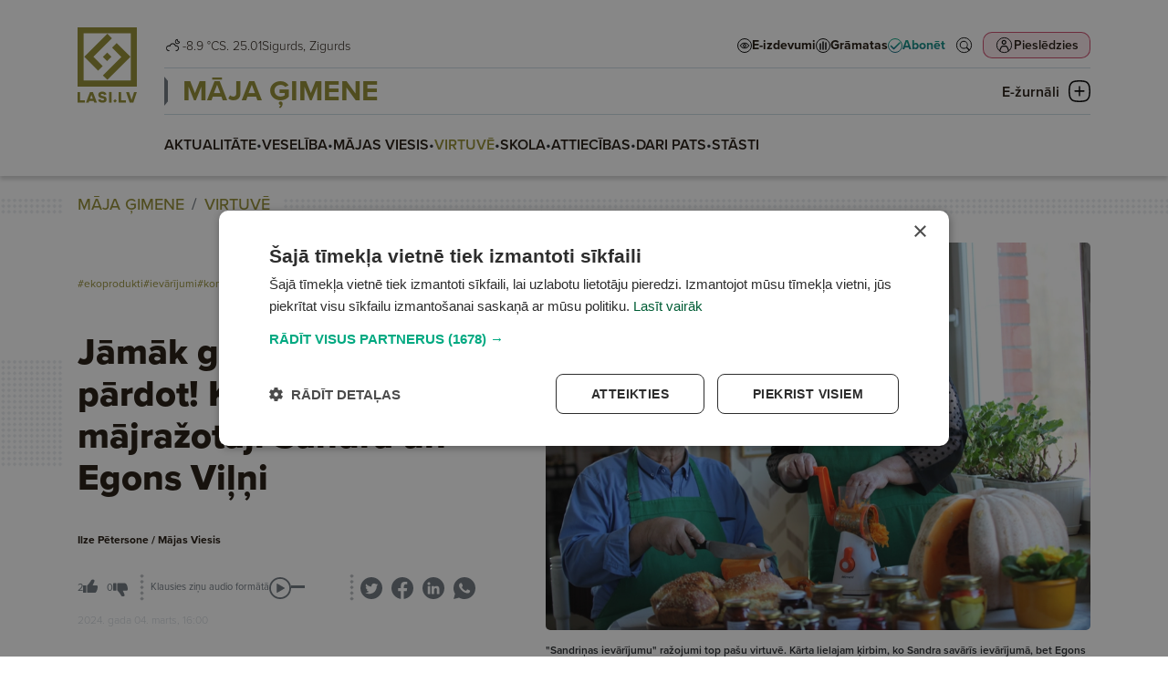

--- FILE ---
content_type: text/html; charset=UTF-8
request_url: https://lasi.lv/maja-gimene/virtuve/jamak-gan-sarazot-gan-pardot-ka-saimnieko-majrazotaji-sandra-un-egons-vilni.12045
body_size: 81294
content:
<!doctype html>
<html lang="lv">
<head>
        <script>
        window.dataLayer = window.dataLayer || [];
        dataLayer.push({
            'event': 'view_article',
            'page_type': 'Article',
            'article_id': 12045,
            'article_name': "Jāmāk gan saražot, gan pārdot! Kā saimnieko mājražotāji Sandra un Egons Viļņi",
            'article_author': "Ilze Pētersone / Mājas Viesis",
            'article_category': "MĀJA ĢIMENE / VIRTUVĒ",
            'article_date': "2024.03.04",
            'article_type': "Paid",
            'article_topic': "Vidzemē"
        });
    </script>





                        <!-- Google Tag Manager -->
<script>(function(w,d,s,l,i){w[l]=w[l]||[];w[l].push({'gtm.start':
new Date().getTime(),event:'gtm.js'});var f=d.getElementsByTagName(s)[0],
j=d.createElement(s),dl=l!='dataLayer'?'&l='+l:'';j.async=true;j.src=
'https://www.googletagmanager.com/gtm.js?id='+i+dl;f.parentNode.insertBefore(j,f);
})(window,document,'script','dataLayer','GTM-PKRJ6NW');</script>
<!-- End Google Tag Manager -->
                        
    <meta charset="UTF-8">
    <meta name="viewport" content="width=device-width, initial-scale=1">
    <meta http-equiv="X-UA-Compatible" content="ie=edge">

        <link rel="apple-touch-icon" sizes="180x180" href="/favicon/apple-touch-icon.png">
    <link rel="icon" type="image/png" sizes="32x32" href="/favicon/favicon-32x32.png">
    <link rel="icon" type="image/png" sizes="16x16" href="/favicon/favicon-16x16.png">
    <link rel="manifest" href="/favicon/site.webmanifest">
    <link rel="mask-icon" href="/favicon/safari-pinned-tab.svg" color="#5bbad5">
    <meta name="msapplication-TileColor" content="#da532c">
    <meta name="theme-color" content="#ffffff">

            <title>Jāmāk gan saražot, gan pārdot! Kā saimnieko mājražotāji Sandra un Egons Viļņi</title>
    
    <meta name="title" content="Ne katram sanāks">
    <meta name="description" content="Nepietiek tikai pagatavot, jāprot arī pārdot – saka rūvēniete Sandra Vilne, kuras ievārījumus, mērces, marinējumus un citus labumus ar zīmolu &quot;Sandriņas ievārījumi&quot; par garšīgiem atzinuši gan pircēji, gan daudzu pārtikas konkursu eksperti. Tikpat labi novērtēta ir vīra Egona ceptā maize. Kāds ir viņu ražojumu garšas noslēpums?">

    <meta property="og:title" content="Ne katram sanāks"/>
    <meta property="og:description" content="Nepietiek tikai pagatavot, jāprot arī pārdot – saka rūvēniete Sandra Vilne, kuras ievārījumus, mērces, marinējumus un citus labumus ar zīmolu &quot;Sandriņas ievārījumi&quot; par garšīgiem atzinuši gan pircēji, gan daudzu pārtikas konkursu eksperti. Tikpat labi novērtēta ir vīra Egona ceptā maize. Kāds ir viņu ražojumu garšas noslēpums?"/>
    <meta property="og:image" content="https://media.lasi.lv/media/cache/gallery__jpeg/uploads/media/image/2024022214134165d73a7540557.JPG"/>
    <meta property="og:url" content="https://lasi.lv/maja-gimene/virtuve/jamak-gan-sarazot-gan-pardot-ka-saimnieko-majrazotaji-sandra-un-egons-vilni.12045"/>
    <meta property="og:type" content="website"/>

        <link rel="stylesheet" href="https://use.typekit.net/mdo7tfc.css">

                <link rel="stylesheet" href="/build/app.dac7532d.css">
    
                            

                </head>



<body class=" header-has-category" data-theme="theme_5">

                <!-- Google Tag Manager (noscript) -->
<noscript><iframe src="https://www.googletagmanager.com/ns.html?id=GTM-PKRJ6NW"
height="0" width="0" style="display:none;visibility:hidden"></iframe></noscript>
<!-- End Google Tag Manager (noscript) -->
    

<header
        class="header  header--category mb-4"
        data-widget="header"
        data-basket="{&quot;id&quot;:82855512,&quot;discount&quot;:null,&quot;checkout_data&quot;:null,&quot;created_at&quot;:{&quot;date&quot;:&quot;2026-01-25 22:29:22.000000&quot;,&quot;timezone_type&quot;:3,&quot;timezone&quot;:&quot;Europe\/Riga&quot;},&quot;updated_at&quot;:{&quot;date&quot;:&quot;2026-01-25 22:29:22.000000&quot;,&quot;timezone_type&quot;:3,&quot;timezone&quot;:&quot;Europe\/Riga&quot;},&quot;account_id&quot;:85877981,&quot;products&quot;:[],&quot;total&quot;:0}"
>
    <section class="header__container">
        <div class="header__logo_container">
            <a class="header__logo header__logo--mobile d-md-none" href="/">
                <svg width="133" height="36" viewBox="0 0 133 36" fill="none" xmlns="http://www.w3.org/2000/svg">
    <path fill-rule="evenodd" clip-rule="evenodd" d="M0 36H36V0H0V36ZM32.3243 32.2275H3.67568V3.66467H32.3243V32.2275Z" fill="url(#paint0_linear_6864_20691)"/>
    <path d="M4.0842 17.8922L18.1078 3.86864L20.8515 6.61238L9.61716 17.8467L15.2571 23.4867L12.4679 26.2759L4.0842 17.8922Z" fill="url(#paint1_linear_6864_20691)"/>
    <path d="M32.1314 17.8922L18.1078 31.9158L15.364 29.1721L26.5984 17.9377L20.9585 12.2978L23.7477 9.50856L32.1314 17.8922Z" fill="url(#paint2_linear_6864_20691)"/>
    <path d="M17.9553 15.3009L20.5467 17.8922L17.9553 20.4835L15.364 17.8922L17.9553 15.3009Z" fill="url(#paint3_linear_6864_20691)"/>
    <path d="M99.657 20.8545L102.335 23.3978L99.657 25.941L96.9785 23.3978L99.657 20.8545Z" class="color-fill" fill="#02A981"/>
    <path d="M54.0881 22.4797H46.9244V10.5926H43.0918V25.8892H54.0881V22.4797Z" class="color-fill" fill="#004B78"/>
    <path d="M116.041 22.4797H108.878V10.5926H105.045V25.8892H116.041V22.4797Z" class="color-fill" fill="#004B78"/>
    <path d="M61.9018 20.066C61.9018 20.066 63.9097 14.7998 63.9322 14.7776H64.0004C64.0228 14.7998 66.0308 20.066 66.0308 20.066H61.9018ZM68.2438 25.9443H72.3496L66.1677 10.6477H61.8098L55.6504 25.9443H59.6881L60.6467 23.4094H67.2852L68.2438 25.9443Z" class="color-fill" fill="#004B78"/>
    <path d="M128.444 10.5916C128.444 10.5916 124.612 21.8888 124.588 21.9547H124.52C124.497 21.8888 120.665 10.5916 120.665 10.5916H116.307L121.7 25.8882H127.203L132.596 10.5916H128.444Z" class="color-fill" fill="#004B78"/>
    <path d="M90.5391 25.8892H94.3717V10.5926H90.5391V25.8892Z" class="color-fill" fill="#004B78"/>
    <path d="M81.9781 16.5222C79.7419 16.0856 78.213 15.8885 78.213 14.5995C78.213 13.7909 78.8303 13.2446 80.2898 13.2446C81.8875 13.2446 82.7999 13.8561 83.1869 14.9709L86.8376 14.0317C85.9477 11.2998 83.6202 10.0323 80.3593 10.0323C76.7767 10.0323 74.3123 11.5843 74.3123 14.7085C74.3123 17.943 77.005 18.9043 79.1723 19.4068C81.1333 19.8663 83.0506 19.7782 83.0506 21.2427C83.0506 22.2256 82.1601 22.7066 80.7006 22.7066C78.9673 22.7066 77.8485 22.0291 77.5289 20.8707L73.8789 21.8112C74.7919 25.1324 77.9404 25.9409 80.7238 25.9409C84.6245 25.9409 86.9288 24.3675 86.9288 21.2205C86.9288 17.9208 84.3281 16.9594 81.9781 16.5222Z" class="color-fill" fill="#004B78"/>
    <defs>
        <linearGradient id="paint0_linear_6864_20691" x1="0" y1="0" x2="36.4112" y2="35.5445" gradientUnits="userSpaceOnUse">
            <stop offset="0.151042" class="color-stop-color" stop-color="#00A880"/>
            <stop offset="0.578125" class="color-stop-color" stop-color="#00827D"/>
            <stop offset="1" class="color-stop-color" stop-color="#004B78"/>
        </linearGradient>
        <linearGradient id="paint1_linear_6864_20691" x1="0" y1="0" x2="36.4112" y2="35.5445" gradientUnits="userSpaceOnUse">
            <stop offset="0.151042" class="color-stop-color" stop-color="#00A880"/>
            <stop offset="0.578125" class="color-stop-color" stop-color="#00827D"/>
            <stop offset="1" class="color-stop-color" stop-color="#004B78"/>
        </linearGradient>
        <linearGradient id="paint2_linear_6864_20691" x1="0" y1="0" x2="36.4112" y2="35.5445" gradientUnits="userSpaceOnUse">
            <stop offset="0.151042" class="color-stop-color" stop-color="#00A880"/>
            <stop offset="0.578125" class="color-stop-color" stop-color="#00827D"/>
            <stop offset="1" class="color-stop-color" stop-color="#004B78"/>
        </linearGradient>
        <linearGradient id="paint3_linear_6864_20691" x1="0" y1="0" x2="36.4112" y2="35.5445" gradientUnits="userSpaceOnUse">
            <stop offset="0.151042" class="color-stop-color" stop-color="#00A880"/>
            <stop offset="0.578125" class="color-stop-color" stop-color="#00827D"/>
            <stop offset="1" class="color-stop-color" stop-color="#004B78"/>
        </linearGradient>
    </defs>
</svg>            </a>

            <a class="header__logo header__logo--desktop d-none d-md-block" href="/">
                <svg width="66" height="83" viewBox="0 0 66 83" fill="none" xmlns="http://www.w3.org/2000/svg">
    <path fill-rule="evenodd" clip-rule="evenodd" d="M0 64.9842H64.9732V0H0V64.9842ZM58.3393 58.1745H6.6339V6.61516H58.3393V58.1745Z" fill="url(#paint0_linear_6803_1078)"/>
    <path d="M7.3712 32.2975L32.6811 6.98334L37.633 11.9361L17.3572 32.2154L27.5361 42.3961L22.5021 47.431L7.3712 32.2975Z" fill="url(#paint1_linear_6803_1078)"/>
    <path d="M57.991 32.2975L32.6811 57.6117L27.7292 52.6589L48.0051 32.3796L37.8261 22.1989L42.8601 17.1641L57.991 32.2975Z" fill="url(#paint2_linear_6803_1078)"/>
    <path d="M32.406 27.6199L37.0828 32.2975L32.406 36.9751L27.7292 32.2975L32.406 27.6199Z" fill="url(#paint3_linear_6803_1078)"/>
    <path d="M41.1221 78.7373L43.0665 80.6803L41.1221 82.6232L39.1777 80.6803L41.1221 78.7373Z" class="color-fill" fill="#02A981"/>
    <path d="M8.04318 79.9783H2.84277V70.897H0.0605469V82.583H8.04318V79.9783Z" class="color-fill" fill="#004B78"/>
    <path d="M53.0178 79.9783H47.8174V70.897H45.0352V82.583H53.0178V79.9783Z" class="color-fill" fill="#004B78"/>
    <path d="M13.7119 78.1332C13.7119 78.1332 15.1696 74.11 15.1859 74.0931H15.2354C15.2517 74.11 16.7093 78.1332 16.7093 78.1332H13.7119ZM18.3158 82.624H21.2964L16.8087 70.938H13.6452L9.17383 82.624H12.1049L12.8009 80.6874H17.6199L18.3158 82.624Z" class="color-fill" fill="#004B78"/>
    <path d="M62.0182 70.895C62.0182 70.895 59.2359 79.5256 59.2191 79.576H59.1692C59.1528 79.5256 56.3706 70.895 56.3706 70.895H53.207L57.1224 82.5811H61.117L65.0324 70.895H62.0182Z" class="color-fill" fill="#004B78"/>
    <path d="M34.5059 82.583H37.2881V70.897H34.5059V82.583Z" class="color-fill" fill="#004B78"/>
    <path d="M28.2858 75.4255C26.6624 75.092 25.5525 74.9414 25.5525 73.9567C25.5525 73.3389 26.0006 72.9216 27.0601 72.9216C28.22 72.9216 28.8823 73.3888 29.1632 74.2404L31.8134 73.5229C31.1674 71.4358 29.4778 70.4675 27.1106 70.4675C24.5099 70.4675 22.7208 71.6532 22.7208 74.0399C22.7208 76.511 24.6756 77.2454 26.2489 77.6293C27.6725 77.9803 29.0643 77.913 29.0643 79.0318C29.0643 79.7827 28.4178 80.1502 27.3584 80.1502C26.1001 80.1502 25.2879 79.6326 25.0559 78.7476L22.4062 79.4661C23.069 82.0034 25.3547 82.6211 27.3752 82.6211C30.2069 82.6211 31.8797 81.4191 31.8797 79.0149C31.8797 76.494 29.9917 75.7596 28.2858 75.4255Z" class="color-fill" fill="#004B78"/>
    <defs>
        <linearGradient id="paint0_linear_6803_1078" x1="0" y1="0" x2="65.7262" y2="64.1509" gradientUnits="userSpaceOnUse">
            <stop offset="0.151042" class="color-stop-color" stop-color="#00A880"/>
            <stop offset="0.578125" class="color-stop-color" stop-color="#00827D"/>
            <stop offset="1" class="color-stop-color" stop-color="#004B78"/>
        </linearGradient>
        <linearGradient id="paint1_linear_6803_1078" x1="0" y1="0" x2="65.7262" y2="64.1509" gradientUnits="userSpaceOnUse">
            <stop offset="0.151042" class="color-stop-color" stop-color="#00A880"/>
            <stop offset="0.578125" class="color-stop-color" stop-color="#00827D"/>
            <stop offset="1" class="color-stop-color" stop-color="#004B78"/>
        </linearGradient>
        <linearGradient id="paint2_linear_6803_1078" x1="0" y1="0" x2="65.7262" y2="64.1509" gradientUnits="userSpaceOnUse">
            <stop offset="0.151042" class="color-stop-color" stop-color="#00A880"/>
            <stop offset="0.578125" class="color-stop-color" stop-color="#00827D"/>
            <stop offset="1" class="color-stop-color" stop-color="#004B78"/>
        </linearGradient>
        <linearGradient id="paint3_linear_6803_1078" x1="0" y1="0" x2="65.7262" y2="64.1509" gradientUnits="userSpaceOnUse">
            <stop offset="0.151042" class="color-stop-color" stop-color="#00A880"/>
            <stop offset="0.578125" class="color-stop-color" stop-color="#00827D"/>
            <stop offset="1" class="color-stop-color" stop-color="#004B78"/>
        </linearGradient>
    </defs>
</svg>
            </a>
        </div>

        <div class="header__top">
            <div class="header__top__info d-none d-xl-flex">
                <div class="d-flex flex-row justify-content-center gap-1 header__weather">
                                                                                                                                                <img
                        class="weather-icon"
                        src="/img/weather/1003_night.png"
                        alt="Partly Cloudy"
                        > -8.9 °C
                                    </div>

                <div>
                                        S. 25.01
                </div>

                <div class="header__name_days">
                                                                Sigurds,                                            Zigurds                                    </div>
            </div>

            <div class="d-none d-xl-block flex-grow-1"></div>

            <div class="header__links d-none d-xl-flex">
                <a
                        target="_self"
                        href="/e-izdevumi" class="header-link"
                >
                    <svg width="16" height="16" viewBox="0 0 16 16" fill="none" xmlns="http://www.w3.org/2000/svg">
    <circle cx="8" cy="8" r="7.5" fill="white" stroke="black"/>
    <path d="M8 5C5.96694 5 4.16303 6.12178 3.04309 7.85156C3.01508 7.89419 3 7.94545 3 7.99805C3 8.05065 3.01508 8.10191 3.04309 8.14453C4.16303 9.87434 5.96694 11 8 11C10.0331 11 11.837 9.87434 12.9569 8.14453C12.9849 8.10191 13 8.05065 13 7.99805C13 7.94545 12.9849 7.89419 12.9569 7.85156C11.837 6.12178 10.0331 5 8 5ZM8 5.5C9.82142 5.5 11.4357 6.47914 12.4811 8C11.4357 9.51985 9.82069 10.5 8 10.5C6.17931 10.5 4.56431 9.51985 3.5189 8C4.56427 6.47914 6.17858 5.5 8 5.5ZM8 6.25C7.12414 6.25 6.40924 7.03646 6.40924 8C6.40924 8.96354 7.12414 9.75 8 9.75C8.87586 9.75 9.59076 8.96354 9.59076 8C9.59076 7.03646 8.87586 6.25 8 6.25ZM8 6.75C8.63023 6.75 9.13625 7.30668 9.13625 8C9.13625 8.69331 8.63023 9.25 8 9.25C7.36977 9.25 6.86375 8.69331 6.86375 8C6.86375 7.30668 7.36977 6.75 8 6.75Z" fill="black" stroke="black" stroke-width="0.5"/>
</svg>
                    <span>E-izdevumi</span>
                </a>
                <a
                        target="_blank"
                        href="https://latvijasmediji.eglobuss.lv" class="header-link"
                >
                    <svg width="16" height="16" viewBox="0 0 16 16" fill="none" xmlns="http://www.w3.org/2000/svg">
    <circle cx="8" cy="8" r="7.5" fill="white" stroke="black"/>
    <path d="M8 4L8 12" stroke="black" stroke-width="1.5" stroke-linecap="round"/>
    <path d="M11 5L11 12" stroke="black" stroke-width="1.5" stroke-linecap="round"/>
    <path d="M5 6L5 12" stroke="black" stroke-width="1.5" stroke-linecap="round"/>
</svg>
                    <span>Grāmatas</span>
                </a>
                <a
                        target="_self"
                        href="/abonesana" class="header-link header-link--highlighted"
                >
                    
<svg xmlns="http://www.w3.org/2000/svg" width="16" height="16" viewBox="0 0 16 16" fill="none">
    <circle cx="8" cy="8" r="7.5" fill="white" stroke="url(#paint0_linear_6941_101_926)"/>
    <path d="M12.3854 4.50025L6.51822 10.3674L4.06767 7.91688C3.76135 7.61056 3.26653 7.61056 2.96021 7.91688C2.65389 8.2232 2.65389 8.71803 2.96021 9.02435L5.96057 12.0326C6.1098 12.1818 6.30616 12.2603 6.51822 12.2603C6.73029 12.2603 6.92665 12.1739 7.07588 12.0326L13.5007 5.60771C13.807 5.30139 13.807 4.80657 13.5007 4.50025C13.1944 4.19393 12.6996 4.19393 12.3933 4.50025H12.3854Z" fill="url(#paint1_linear_6941_101_926)"/>
    <defs>
        <linearGradient id="paint0_linear_6941_101_926" x1="8" y1="0" x2="8" y2="16.1797" gradientUnits="userSpaceOnUse">
            <stop class="color-stop-color" stop-color="#0AAB85"/>
            <stop offset="1" class="color-stop-color" stop-color="#106682"/>
        </linearGradient>
        <linearGradient id="paint1_linear_6941_101_926" x1="8.23047" y1="4.27051" x2="8.23047" y2="12.3501" gradientUnits="userSpaceOnUse">
            <stop class="color-stop-color" stop-color="#0AAB85"/>
            <stop offset="1" class="color-stop-color" stop-color="#106682"/>
        </linearGradient>
    </defs>
</svg>                    <span>Abonēt</span>
                </a>
            </div>

            <div class="header__top__actions">
                <div class="header__action header__action--search">
                    <a href="/meklet" target="_self">
                        <svg width="44" height="44" viewBox="0 0 44 44" fill="none" xmlns="http://www.w3.org/2000/svg">
    <circle cx="22" cy="22" r="17" stroke="black" stroke-width="2" transform="matrix(0.9999999999999999, 0, 0, 0.9999999999999999, -7.105427357601002e-15, 0)"/>
    <path d="M34.6402 33.3996C34.7867 33.2524 34.7875 33.018 34.6474 32.8711L28.4335 27.279L28.0945 26.9739L28.3673 26.6083C29.6238 24.9243 30.2337 22.8478 30.0838 20.7527L30.0838 20.7523C29.9356 18.6587 29.038 16.6873 27.556 15.2C25.9688 13.6112 23.832 12.6929 21.5869 12.6359C19.3397 12.5808 17.1599 13.3925 15.4967 14.9004L34.6402 33.3996ZM34.6402 33.3996C34.6401 33.3998 34.6399 33.3999 34.6398 33.4C34.6397 33.4001 34.6396 33.4002 34.6395 33.4003L34.6393 33.4005L34.0183 34.0216C33.8687 34.1712 33.6285 34.1698 33.482 34.0225L33.4722 34.0127L33.462 34.0035L27.2369 28.4013L26.9317 28.1266L26.6029 28.3726C24.8041 29.7183 22.5554 30.3181 20.3252 30.0509C18.0953 29.782 16.0534 28.6654 14.6249 26.9337C13.1963 25.2 12.4897 22.9821 12.6517 20.742C12.8137 18.5019 13.8321 16.41 15.4967 14.9004L34.6402 33.3996ZM27.286 25.3226L27.2858 25.3229C25.5494 27.9275 22.3118 29.0877 19.3171 28.1803C16.3206 27.2729 14.2726 24.5115 14.2726 21.3817C14.2726 18.2502 16.3205 15.4889 19.3172 14.5813M27.286 25.3226L19.3172 14.5813M27.286 25.3226C28.8752 22.9357 28.8752 19.8257 27.286 17.4389L27.2858 17.4387M27.286 25.3226L27.2858 17.4387M19.3172 14.5813C22.3118 13.6739 25.5494 14.8341 27.2858 17.4387M19.3172 14.5813L27.2858 17.4387" fill="black" stroke="black" transform="matrix(0.9999999999999999, 0, 0, 0.9999999999999999, -7.105427357601002e-15, 0)"/>
    <ellipse style="fill: rgb(255, 255, 255); stroke: rgb(255, 255, 255); stroke-width: 0px;" cx="21.526" cy="21.514" rx="7.369" ry="6.951" transform="matrix(0.9999999999999999, 0, 0, 0.9999999999999999, -7.105427357601002e-15, 0)"/>
</svg>                    </a>
                </div>
                <div class="d-none d-md-block flex-grow-1 order-2 d-xl-none"></div>
                <div class="header__action header__action--profile">
                                            <button
                                data-bs-toggle="modal"
                                data-bs-target="#login_modal"

                                                                                                    data-bs-redirect-after-auth="https://lasi.lv/maja-gimene/virtuve/jamak-gan-sarazot-gan-pardot-ka-saimnieko-majrazotaji-sandra-un-egons-vilni.12045"
                                    data-bs-redirect-after-auth-login="true"
                                    data-bs-redirect-after-auth-register="false"
                                                        >
                            <span>
                                Pieslēdzies
                            </span>

                            <svg width="44" height="44" viewBox="0 0 44 44" fill="none" xmlns="http://www.w3.org/2000/svg">
    <rect width="44" height="44" rx="10" class="color-fill" fill="#C01F49" fill-opacity="0.1"/>
    <circle cx="22" cy="22" r="17" stroke="black" stroke-width="2"/>
    <path d="M21.5 10C18.4774 10 16 12.4758 16 15.5C16 18.5226 18.4758 21 21.5 21C24.5226 21 27 18.5242 27 15.5C27 12.4774 24.5225 10 21.5 10ZM21.5 12.5959C23.1208 12.5959 24.4026 13.8792 24.4026 15.4985C24.4026 17.1193 23.1192 18.401 21.5 18.401C19.8792 18.401 18.5974 17.1177 18.5974 15.4985C18.5974 13.8777 19.8808 12.5959 21.5 12.5959Z" fill="black"/>
    <path d="M19.0955 23C17.2254 23 15.6279 23.9915 14.5913 25.3507C13.5545 26.7116 11 32.4466 11 34.2137V34.7239L11.0016 34.7255C11.0031 35.4275 11.5607 35.9968 12.2498 36C12.5819 36.0016 12.9014 35.8672 13.1378 35.629C13.3728 35.3891 13.5059 35.0645 13.5075 34.7255V34.2153C13.5075 33.0176 15.9131 27.7831 16.5709 26.9195C17.2287 26.056 18.0619 25.5603 19.0956 25.5603H24.9044C25.9397 25.5603 26.7619 26.056 27.4197 26.9195C28.0775 27.7831 30.4925 33.0176 30.4925 34.2153V34.7255C30.4957 35.4275 31.0532 35.9968 31.7424 36C32.0744 36.0016 32.3939 35.8673 32.6288 35.629C32.8653 35.3891 32.9984 35.0645 33 34.7255V34.2154C33 32.4483 30.4362 26.7133 29.3994 25.3524C28.3626 23.9915 26.7744 23.0016 24.9044 23.0016L19.0955 23Z" fill="black"/>
</svg>
                        </button>
                                    </div>
                <div class="header__action header__action--submenu d-xl-none" data-btn="menu_toggle">
                    <button class="submenu__button">
                        <img class="submenu-closed" src="/img/icons/submenu_closed.png"
                             alt="Submenu closed icon">
                        <img class="submenu-open" src="/img/icons/submenu_open.png"
                             alt="Submenu open icon">

                        <span>Izvēlne</span>
                    </button>
                </div>
            </div>
        </div>

        <div class="header__middle">
            <div class="header__links d-xl-none">
                <a
                        target="_self"
                        href="/e-izdevumi" class="header-link"
                >
                    <svg width="16" height="16" viewBox="0 0 16 16" fill="none" xmlns="http://www.w3.org/2000/svg">
    <circle cx="8" cy="8" r="7.5" fill="white" stroke="black"/>
    <path d="M8 5C5.96694 5 4.16303 6.12178 3.04309 7.85156C3.01508 7.89419 3 7.94545 3 7.99805C3 8.05065 3.01508 8.10191 3.04309 8.14453C4.16303 9.87434 5.96694 11 8 11C10.0331 11 11.837 9.87434 12.9569 8.14453C12.9849 8.10191 13 8.05065 13 7.99805C13 7.94545 12.9849 7.89419 12.9569 7.85156C11.837 6.12178 10.0331 5 8 5ZM8 5.5C9.82142 5.5 11.4357 6.47914 12.4811 8C11.4357 9.51985 9.82069 10.5 8 10.5C6.17931 10.5 4.56431 9.51985 3.5189 8C4.56427 6.47914 6.17858 5.5 8 5.5ZM8 6.25C7.12414 6.25 6.40924 7.03646 6.40924 8C6.40924 8.96354 7.12414 9.75 8 9.75C8.87586 9.75 9.59076 8.96354 9.59076 8C9.59076 7.03646 8.87586 6.25 8 6.25ZM8 6.75C8.63023 6.75 9.13625 7.30668 9.13625 8C9.13625 8.69331 8.63023 9.25 8 9.25C7.36977 9.25 6.86375 8.69331 6.86375 8C6.86375 7.30668 7.36977 6.75 8 6.75Z" fill="black" stroke="black" stroke-width="0.5"/>
</svg>
                    <span>E-izdevumi</span>
                </a>
                <a
                        target="_blank"
                        href="https://latvijasmediji.eglobuss.lv" class="header-link"
                >
                    <svg width="16" height="16" viewBox="0 0 16 16" fill="none" xmlns="http://www.w3.org/2000/svg">
    <circle cx="8" cy="8" r="7.5" fill="white" stroke="black"/>
    <path d="M8 4L8 12" stroke="black" stroke-width="1.5" stroke-linecap="round"/>
    <path d="M11 5L11 12" stroke="black" stroke-width="1.5" stroke-linecap="round"/>
    <path d="M5 6L5 12" stroke="black" stroke-width="1.5" stroke-linecap="round"/>
</svg>
                    <span>Grāmatas</span>
                </a>
                <a
                        target="_self"
                        href="/abonesana" class="header-link header-link--highlighted"
                >
                    
<svg xmlns="http://www.w3.org/2000/svg" width="16" height="16" viewBox="0 0 16 16" fill="none">
    <circle cx="8" cy="8" r="7.5" fill="white" stroke="url(#paint0_linear_6941_101_539)"/>
    <path d="M12.3854 4.50025L6.51822 10.3674L4.06767 7.91688C3.76135 7.61056 3.26653 7.61056 2.96021 7.91688C2.65389 8.2232 2.65389 8.71803 2.96021 9.02435L5.96057 12.0326C6.1098 12.1818 6.30616 12.2603 6.51822 12.2603C6.73029 12.2603 6.92665 12.1739 7.07588 12.0326L13.5007 5.60771C13.807 5.30139 13.807 4.80657 13.5007 4.50025C13.1944 4.19393 12.6996 4.19393 12.3933 4.50025H12.3854Z" fill="url(#paint1_linear_6941_101_539)"/>
    <defs>
        <linearGradient id="paint0_linear_6941_101_539" x1="8" y1="0" x2="8" y2="16.1797" gradientUnits="userSpaceOnUse">
            <stop class="color-stop-color" stop-color="#0AAB85"/>
            <stop offset="1" class="color-stop-color" stop-color="#106682"/>
        </linearGradient>
        <linearGradient id="paint1_linear_6941_101_539" x1="8.23047" y1="4.27051" x2="8.23047" y2="12.3501" gradientUnits="userSpaceOnUse">
            <stop class="color-stop-color" stop-color="#0AAB85"/>
            <stop offset="1" class="color-stop-color" stop-color="#106682"/>
        </linearGradient>
    </defs>
</svg>                    <span>Abonēt</span>
                </a>
            </div>

                            <div class="header__category_nav d-none d-xl-block">
                    <div class="header__category_nav_head">
                                                <a
                                data-theme="theme_5"
                                class="header__nav_item"
                                href="/maja-gimene"
                        >
                            MĀJA ĢIMENE
                        </a>

                        <button class="header__category_nav_toggle" data-btn="category_nav_toggle">
                            <span>E-žurnāli</span>
                            <svg class="menu-closed" width="24" height="24" viewBox="0 0 24 24" fill="none"
                                 xmlns="http://www.w3.org/2000/svg">
                                <path d="M23.3752 6.11863C23.2755 5.71904 22.4283 2.19771 19.0643 0.899064C17.021 0.099896 13.4577 0 12.0125 0C10.5672 0 7.0039 0.12487 4.9606 0.899064C1.47205 2.24766 0.674667 5.96878 0.624831 6.11863C0.201221 7.89178 -0.0230431 9.86472 0.00187514 11.9875C0.00187514 14.1103 0.201221 16.0832 0.624831 17.8564C0.649749 18.0062 1.47205 21.7523 4.9606 23.1009C7.0039 23.9001 10.5672 24 12.0125 24C13.4577 24 17.021 23.8751 19.0643 23.1009C22.5529 21.7523 23.3503 18.0312 23.3752 17.8814C23.7988 16.1082 24.023 14.1353 23.9981 12.0125C23.9981 9.86473 23.7988 7.89178 23.3752 6.11863ZM22.4283 12.0125C22.4532 14.0104 22.2538 15.8835 21.8552 17.5317C21.8552 17.5567 21.1574 20.6035 18.4912 21.6275C17.2453 22.102 14.8033 22.4017 12.0125 22.4266C9.1967 22.4017 6.77963 22.102 5.5088 21.6275C2.84255 20.6035 2.14484 17.5317 2.14484 17.5068C1.74615 15.8585 1.5468 14.0104 1.57172 11.9875C1.5468 9.98959 1.74615 8.11655 2.14484 6.46826C2.14484 6.44329 2.84255 3.39646 5.5088 2.37253C6.75471 1.89802 9.1967 1.59834 11.9875 1.57336C14.8033 1.59834 17.2204 1.89802 18.4912 2.37253C21.1574 3.39646 21.8552 6.44329 21.8552 6.49324C22.2538 8.14152 22.4532 9.98959 22.4283 12.0125Z"
                                      fill="black"/>
                                <path d="M7.20366 12.6982H16.7723C17.2457 12.6982 17.6195 12.3236 17.6195 11.8491C17.6195 11.3746 17.2457 11 16.7723 11H7.20366C6.73022 11 6.35645 11.3746 6.35645 11.8491C6.35645 12.3236 6.75514 12.6982 7.20366 12.6982Z"
                                      fill="black"/>
                                <path d="M12.8369 16.7469L12.8369 7.15337C12.8369 6.67993 12.4623 6.30615 11.9878 6.30615C11.5133 6.30615 11.1387 6.67993 11.1387 7.15337L11.1387 16.722C11.1387 17.1954 11.5133 17.5692 11.9878 17.5692C12.4623 17.5692 12.8369 17.1954 12.8369 16.7469Z"
                                      fill="black"/>
                            </svg>
                            <svg class="menu-open" width="24" height="24" viewBox="0 0 24 24" fill="none"
                                 xmlns="http://www.w3.org/2000/svg">
                                <path d="M23.3752 6.11863C23.2755 5.71904 22.4283 2.19771 19.0643 0.899064C17.021 0.099896 13.4577 0 12.0125 0C10.5672 0 7.0039 0.12487 4.9606 0.899064C1.47205 2.24766 0.674667 5.96878 0.624831 6.11863C0.201221 7.89178 -0.0230431 9.86472 0.00187514 11.9875C0.00187514 14.1103 0.201221 16.0832 0.624831 17.8564C0.649749 18.0062 1.47205 21.7523 4.9606 23.1009C7.0039 23.9001 10.5672 24 12.0125 24C13.4577 24 17.021 23.8751 19.0643 23.1009C22.5529 21.7523 23.3503 18.0312 23.3752 17.8814C23.7988 16.1082 24.023 14.1353 23.9981 12.0125C23.9981 9.86473 23.7988 7.89178 23.3752 6.11863ZM22.4283 12.0125C22.4532 14.0104 22.2538 15.8835 21.8552 17.5317C21.8552 17.5567 21.1574 20.6035 18.4912 21.6275C17.2453 22.102 14.8033 22.4017 12.0125 22.4266C9.1967 22.4017 6.77963 22.102 5.5088 21.6275C2.84255 20.6035 2.14484 17.5317 2.14484 17.5068C1.74615 15.8585 1.5468 14.0104 1.57172 11.9875C1.5468 9.98959 1.74615 8.11655 2.14484 6.46826C2.14484 6.44329 2.84255 3.39646 5.5088 2.37253C6.75471 1.89802 9.1967 1.59834 11.9875 1.57336C14.8033 1.59834 17.2204 1.89802 18.4912 2.37253C21.1574 3.39646 21.8552 6.44329 21.8552 6.49324C22.2538 8.14152 22.4532 9.98959 22.4283 12.0125Z"
                                      fill="url(#paint0_linear_6772_10159)"/>
                                <path d="M9.4542 15.6154L16.2202 8.84941C16.555 8.51463 16.5544 7.98544 16.2189 7.64992C15.8834 7.31439 15.3542 7.3138 15.0194 7.64858L8.25337 14.4146C7.91859 14.7494 7.91919 15.2786 8.25471 15.6141C8.59024 15.9496 9.13704 15.9326 9.4542 15.6154Z"
                                      fill="url(#paint1_linear_6772_10159)"/>
                                <path d="M8.08213 8.98545L14.8658 15.7691C15.2005 16.1039 15.7297 16.1033 16.0653 15.7677C16.4008 15.4322 16.4014 14.903 16.0666 14.5683L9.30058 7.80224C8.9658 7.46746 8.43662 7.46805 8.10109 7.80358C7.74794 8.12149 7.76497 8.66829 8.08213 8.98545Z"
                                      fill="url(#paint2_linear_6772_10159)"/>
                                <defs>
                                    <linearGradient id="paint0_linear_6772_10159" x1="23.52" y1="12" x2="2.59258e-07"
                                                    y2="12" gradientUnits="userSpaceOnUse">
                                        <stop stop-color="#DE5C9D"/>
                                        <stop offset="1" stop-color="#933B67"/>
                                    </linearGradient>
                                    <linearGradient id="paint1_linear_6772_10159" x1="16.0596" y1="7.8092" x2="8.25471"
                                                    y2="15.6141" gradientUnits="userSpaceOnUse">
                                        <stop stop-color="#DE5C9D"/>
                                        <stop offset="1" stop-color="#933B67"/>
                                    </linearGradient>
                                    <linearGradient id="paint2_linear_6772_10159" x1="8.25961" y1="7.96209" x2="16.0653"
                                                    y2="15.7677" gradientUnits="userSpaceOnUse">
                                        <stop stop-color="#DE5C9D"/>
                                        <stop offset="1" stop-color="#933B67"/>
                                    </linearGradient>
                                </defs>
                            </svg>

                        </button>
                    </div>

                    <ul class="header__category_nav_submenu">
                                                                                                                    <li class="header__category_nav_submenu_item" data-theme="theme_0">
                                    <a href="/par-svarigo">
                                        PAR SVARĪGO
                                    </a>
                                </li>
                                                                                                                                                <li class="header__category_nav_submenu_item" data-theme="theme_3">
                                    <a href="/latvija-pasaule">
                                        LATVIJĀ PASAULĒ
                                    </a>
                                </li>
                                                                                                                                                <li class="header__category_nav_submenu_item" data-theme="theme_5">
                                    <a href="/maja-gimene">
                                        MĀJA ĢIMENE
                                    </a>
                                </li>
                                                                                                                                                <li class="header__category_nav_submenu_item" data-theme="theme_4">
                                    <a href="/darzs-daba">
                                        DĀRZS DABA
                                    </a>
                                </li>
                                                                                                                                                <li class="header__category_nav_submenu_item" data-theme="theme_2">
                                    <a href="/mednieks-makskernieks">
                                        MEDNIEKS MAKŠĶERNIEKS
                                    </a>
                                </li>
                                                                                                                                                <li class="header__category_nav_submenu_item" data-theme="theme_6">
                                    <a href="/saimnieks-uznemejs">
                                        SAIMNIEKS UZŅĒMĒJS
                                    </a>
                                </li>
                                                                                                                                                <li class="header__category_nav_submenu_item" data-theme="theme_1">
                                    <a href="/nezinamais-zinamais">
                                        NEZINĀMAIS ZINĀMAIS
                                    </a>
                                </li>
                                                                        </ul>

                    <ul class="header__category_nav_items">
                                                                                <li class="header__category_nav_item ">
                                <a href="/maja-gimene/aktualitate">
                                    AKTUALITĀTE
                                </a>
                            </li>

                                                            <span>&#8226;</span>
                                                                                                            <li class="header__category_nav_item ">
                                <a href="/maja-gimene/veseliba">
                                    VESELĪBA
                                </a>
                            </li>

                                                            <span>&#8226;</span>
                                                                                                            <li class="header__category_nav_item ">
                                <a href="/maja-gimene/majas-viesis">
                                    MĀJAS VIESIS
                                </a>
                            </li>

                                                            <span>&#8226;</span>
                                                                                                            <li class="header__category_nav_item header__category_nav_item--active">
                                <a href="/maja-gimene/virtuve">
                                    VIRTUVĒ
                                </a>
                            </li>

                                                            <span>&#8226;</span>
                                                                                                            <li class="header__category_nav_item ">
                                <a href="/maja-gimene/skola">
                                    SKOLA
                                </a>
                            </li>

                                                            <span>&#8226;</span>
                                                                                                            <li class="header__category_nav_item ">
                                <a href="/maja-gimene/attiecibas">
                                    ATTIECĪBAS
                                </a>
                            </li>

                                                            <span>&#8226;</span>
                                                                                                            <li class="header__category_nav_item ">
                                <a href="/maja-gimene/dari-pats">
                                    DARI PATS
                                </a>
                            </li>

                                                            <span>&#8226;</span>
                                                                                                            <li class="header__category_nav_item ">
                                <a href="/maja-gimene/stasti">
                                    STĀSTI
                                </a>
                            </li>

                                                                        </ul>
                </div>
                    </div>

        <div
                data-element="basket_container"
                class="header__basket_container"
                style="display: none"         >
            

<article data-widget="basket" class="basket">
    <div class="basket__content" data-basket-content>
        <a href="/grozs" class="basket__icon">
            <svg width="32" height="29" viewBox="0 0 32 29" fill="none"
                 xmlns="http://www.w3.org/2000/svg">
                <path d="M1.90296e-05 1.33866C-0.000924405 1.16261 0.0332207 0.988115 0.100479 0.825282C0.167736 0.662449 0.266772 0.514507 0.391854 0.390018C0.516936 0.265528 0.665581 0.166962 0.829189 0.100022C0.992796 0.033083 1.16812 -0.000900583 1.34501 3.83841e-05H3.91401C4.50995 -0.00290489 5.09436 0.163475 5.59859 0.479635C6.51508 1.05429 7.44994 1.78486 8.53169 1.78486H29.7819C30.1259 1.78846 30.4645 1.87082 30.7714 2.02555C31.0783 2.18028 31.3453 2.40324 31.5517 2.67716C31.7581 2.95107 31.8984 3.2686 31.9617 3.60515C32.025 3.9417 32.0097 4.28823 31.9168 4.61792L29.6182 13.1171C29.3868 13.9704 28.8795 14.7242 28.1746 15.2619C27.4697 15.7996 26.6066 16.0912 25.7185 16.0918H11.2298C10.3879 16.0918 9.75432 16.8586 9.91308 17.6854C9.97116 17.9905 10.1345 18.2657 10.3749 18.4636C10.6153 18.6615 10.9176 18.7695 11.2296 18.769H27.3979C27.7387 18.7937 28.0574 18.9458 28.29 19.1948C28.5227 19.4438 28.652 19.7712 28.652 20.1112C28.652 20.4512 28.5227 20.7786 28.29 21.0276C28.0574 21.2766 27.7387 21.4287 27.3979 21.4534H11.194C10.2551 21.452 9.34601 21.1254 8.62272 20.5296C7.89943 19.9338 7.40709 19.106 7.23022 18.1883L4.34099 3.03849C4.32163 2.93897 4.2688 2.84896 4.19119 2.78331C4.11358 2.71765 4.01582 2.68026 3.91401 2.67728H1.34501C1.16812 2.67822 0.992796 2.64423 0.829189 2.57729C0.665581 2.51036 0.516936 2.41179 0.391854 2.2873C0.266772 2.16281 0.167736 2.01487 0.100479 1.85203C0.0332207 1.6892 -0.000924405 1.51471 1.90296e-05 1.33866ZM7.18041 25.8942C7.18041 25.3647 7.33817 24.8471 7.63375 24.4068C7.92933 23.9665 8.34945 23.6234 8.84097 23.4207C9.3325 23.2181 9.87337 23.1651 10.3952 23.2684C10.917 23.3717 11.3963 23.6267 11.7725 24.0011C12.1487 24.3755 12.4049 24.8526 12.5087 25.3719C12.6125 25.8912 12.5592 26.4295 12.3556 26.9187C12.152 27.4079 11.8072 27.8261 11.3649 28.1202C10.9225 28.4144 10.4024 28.5714 9.87039 28.5714C9.51713 28.5714 9.16734 28.5022 8.84097 28.3676C8.51461 28.2331 8.21807 28.0359 7.96828 27.7873C7.7185 27.5387 7.52035 27.2435 7.38517 26.9187C7.24999 26.5939 7.18041 26.2458 7.18041 25.8942ZM26.0174 23.217C26.7308 23.217 27.415 23.499 27.9195 24.0011C28.4239 24.5032 28.7073 25.1841 28.7073 25.8942C28.7073 26.6042 28.4239 27.2852 27.9195 27.7873C27.415 28.2894 26.7308 28.5714 26.0174 28.5714C25.3039 28.5714 24.6197 28.2894 24.1153 27.7873C23.6108 27.2852 23.3274 26.6042 23.3274 25.8942C23.3274 25.1841 23.6108 24.5032 24.1153 24.0011C24.6197 23.499 25.3039 23.217 26.0174 23.217Z"
                      class="color-fill" fill="#01A981"/>
            </svg>

            <span data-basket-item-count class="basket__item_count">0</span>
        </a>

        <a href="/grozs" class="basket__details">
            <div class="basket__total">
                <span data-basket-total-amount>0.00</span> €
            </div>

            <span class="basket__text">Pabeigt pirkumu</span>
        </a>

        <a href="#clear_basket_modal" data-bs-toggle="modal" class="basket__clear_btn">
            <svg xmlns="http://www.w3.org/2000/svg" width="14" height="14" viewBox="0 0 14 14" fill="none">
                <path d="M0.900101 2.70035L11.0491 12.8494C11.5513 13.3515 12.3451 13.3507 12.8484 12.8474C13.3517 12.3441 13.3525 11.5503 12.8504 11.0481L2.70135 0.8991C2.19918 0.396935 1.4054 0.397821 0.902112 0.901111C0.398823 1.4044 0.424365 2.22461 0.900101 2.70035Z" fill="white"/>
                <path d="M11.0482 0.898636L0.899157 11.0477C0.396991 11.5498 0.397881 12.3436 0.90117 12.8469C1.40446 13.3502 2.19824 13.3511 2.7004 12.8489L12.8494 2.69988C13.3516 2.19772 13.3507 1.40394 12.8474 0.900647C12.3441 0.397358 11.5239 0.4229 11.0482 0.898636Z" fill="white"/>
            </svg>
        </a>
    </div>
</article>
        </div>
    </section>

    <div class="header__submenu">
        <ul class="header__submenu__items">
                                                                                        
                                        <li class="header__submenu__item  " data-theme="theme_0" data-item="submenu">
                        <a class="header__submenu__item__link"
                           href="/par-svarigo">
                            PAR SVARĪGO
                        </a>

                        <button class="header__submenu__toggle" data-btn="submenu_toggle">

                        </button>


                        <div class="header__submenu__container ">
                            <ul class="header__submenu__list">
                                                                                                                                            <li class="header__submenu__list__item ">
                                        <a href="/par-svarigo/aktuali">
                                            AKTUĀLI
                                        </a>
                                    </li>
                                                                                                                                            <li class="header__submenu__list__item ">
                                        <a href="/par-svarigo/latvija">
                                            LATVIJĀ
                                        </a>
                                    </li>
                                                                                                                                            <li class="header__submenu__list__item ">
                                        <a href="/par-svarigo/pasaule">
                                            PASAULĒ
                                        </a>
                                    </li>
                                                                                                                                            <li class="header__submenu__list__item ">
                                        <a href="/par-svarigo/sports">
                                            SPORTS
                                        </a>
                                    </li>
                                                                                                                                            <li class="header__submenu__list__item ">
                                        <a href="/par-svarigo/kultura">
                                            KULTŪRA
                                        </a>
                                    </li>
                                                                                                                                            <li class="header__submenu__list__item ">
                                        <a href="/par-svarigo/brivbridis">
                                            BRĪVBRĪDIS
                                        </a>
                                    </li>
                                                                                                                                            <li class="header__submenu__list__item ">
                                        <a href="/par-svarigo/hobiji">
                                            HOBIJI
                                        </a>
                                    </li>
                                                                                                                                            <li class="header__submenu__list__item ">
                                        <a href="/par-svarigo/karikatura">
                                            KARIKATŪRA
                                        </a>
                                    </li>
                                                                                                                                            <li class="header__submenu__list__item ">
                                        <a href="/par-svarigo/projekti">
                                            PROJEKTI
                                        </a>
                                    </li>
                                                                                                                                            <li class="header__submenu__list__item ">
                                        <a href="/par-svarigo/komercials-saturs">
                                            KOMERCIĀLS SATURS
                                        </a>
                                    </li>
                                                            </ul>
                        </div>
                    </li>
                                                                                                        
                                        <li class="header__submenu__item  " data-theme="theme_3" data-item="submenu">
                        <a class="header__submenu__item__link"
                           href="/latvija-pasaule">
                            LATVIJĀ PASAULĒ
                        </a>

                        <button class="header__submenu__toggle" data-btn="submenu_toggle">

                        </button>


                        <div class="header__submenu__container ">
                            <ul class="header__submenu__list">
                                                                                                                                            <li class="header__submenu__list__item ">
                                        <a href="/latvija-pasaule/notikumi">
                                            NOTIKUMI
                                        </a>
                                    </li>
                                                                                                                                            <li class="header__submenu__list__item ">
                                        <a href="/latvija-pasaule/viedoklis">
                                            VIEDOKLIS
                                        </a>
                                    </li>
                                                                                                                                            <li class="header__submenu__list__item ">
                                        <a href="/latvija-pasaule/politika">
                                            POLITIKA
                                        </a>
                                    </li>
                                                                                                                                            <li class="header__submenu__list__item ">
                                        <a href="/latvija-pasaule/ekonomika">
                                            EKONOMIKA
                                        </a>
                                    </li>
                                                                                                                                            <li class="header__submenu__list__item ">
                                        <a href="/latvija-pasaule/sabiedriba">
                                            SABIEDRĪBA
                                        </a>
                                    </li>
                                                                                                                                            <li class="header__submenu__list__item ">
                                        <a href="/latvija-pasaule/novados">
                                            NOVADOS
                                        </a>
                                    </li>
                                                                                                                                            <li class="header__submenu__list__item ">
                                        <a href="/latvija-pasaule/vesture">
                                            VĒSTURE
                                        </a>
                                    </li>
                                                                                                                                            <li class="header__submenu__list__item ">
                                        <a href="/latvija-pasaule/kulturzimes">
                                            KULTŪRZĪMES
                                        </a>
                                    </li>
                                                            </ul>
                        </div>
                    </li>
                                                                                                                                
                                                                                                
                                        <li class="header__submenu__item header__submenu__item--active header__submenu__item--open" data-theme="theme_5" data-item="submenu">
                        <a class="header__submenu__item__link"
                           href="/maja-gimene">
                            MĀJA ĢIMENE
                        </a>

                        <button class="header__submenu__toggle" data-btn="submenu_toggle">

                        </button>


                        <div class="header__submenu__container header__submenu__container--open">
                            <ul class="header__submenu__list">
                                                                                                                                            <li class="header__submenu__list__item ">
                                        <a href="/maja-gimene/aktualitate">
                                            AKTUALITĀTE
                                        </a>
                                    </li>
                                                                                                                                            <li class="header__submenu__list__item ">
                                        <a href="/maja-gimene/veseliba">
                                            VESELĪBA
                                        </a>
                                    </li>
                                                                                                                                            <li class="header__submenu__list__item ">
                                        <a href="/maja-gimene/majas-viesis">
                                            MĀJAS VIESIS
                                        </a>
                                    </li>
                                                                                                                                                                                                                        <li class="header__submenu__list__item header__submenu__list__item--active">
                                        <a href="/maja-gimene/virtuve">
                                            VIRTUVĒ
                                        </a>
                                    </li>
                                                                                                                                            <li class="header__submenu__list__item ">
                                        <a href="/maja-gimene/skola">
                                            SKOLA
                                        </a>
                                    </li>
                                                                                                                                            <li class="header__submenu__list__item ">
                                        <a href="/maja-gimene/attiecibas">
                                            ATTIECĪBAS
                                        </a>
                                    </li>
                                                                                                                                            <li class="header__submenu__list__item ">
                                        <a href="/maja-gimene/dari-pats">
                                            DARI PATS
                                        </a>
                                    </li>
                                                                                                                                            <li class="header__submenu__list__item ">
                                        <a href="/maja-gimene/stasti">
                                            STĀSTI
                                        </a>
                                    </li>
                                                            </ul>
                        </div>
                    </li>
                                                                                                        
                                        <li class="header__submenu__item  " data-theme="theme_4" data-item="submenu">
                        <a class="header__submenu__item__link"
                           href="/darzs-daba">
                            DĀRZS DABA
                        </a>

                        <button class="header__submenu__toggle" data-btn="submenu_toggle">

                        </button>


                        <div class="header__submenu__container ">
                            <ul class="header__submenu__list">
                                                                                                                                            <li class="header__submenu__list__item ">
                                        <a href="/darzs-daba/praktiskais">
                                            PRAKTISKAIS
                                        </a>
                                    </li>
                                                                                                                                            <li class="header__submenu__list__item ">
                                        <a href="/darzs-daba/receptes">
                                            RECEPTES
                                        </a>
                                    </li>
                                                                                                                                            <li class="header__submenu__list__item ">
                                        <a href="/darzs-daba/daba-dziede">
                                            DABA DZIEDĒ
                                        </a>
                                    </li>
                                                                                                                                            <li class="header__submenu__list__item ">
                                        <a href="/darzs-daba/zala-dzive">
                                            ZAĻĀ DZĪVE
                                        </a>
                                    </li>
                                                                                                                                            <li class="header__submenu__list__item ">
                                        <a href="/darzs-daba/padoms-roka">
                                            PADOMS ROKĀ
                                        </a>
                                    </li>
                                                                                                                                            <li class="header__submenu__list__item ">
                                        <a href="/darzs-daba/planeta">
                                            PLANĒTA
                                        </a>
                                    </li>
                                                                                                                                            <li class="header__submenu__list__item ">
                                        <a href="/darzs-daba/mana-seta">
                                            MANA SĒTA
                                        </a>
                                    </li>
                                                            </ul>
                        </div>
                    </li>
                                                                                                        
                                        <li class="header__submenu__item  " data-theme="theme_2" data-item="submenu">
                        <a class="header__submenu__item__link"
                           href="/mednieks-makskernieks">
                            MEDNIEKS MAKŠĶERNIEKS
                        </a>

                        <button class="header__submenu__toggle" data-btn="submenu_toggle">

                        </button>


                        <div class="header__submenu__container ">
                            <ul class="header__submenu__list">
                                                                                                                                            <li class="header__submenu__list__item ">
                                        <a href="/mednieks-makskernieks/medibas">
                                            MEDĪBAS
                                        </a>
                                    </li>
                                                                                                                                            <li class="header__submenu__list__item ">
                                        <a href="/mednieks-makskernieks/cope">
                                            COPE
                                        </a>
                                    </li>
                                                                                                                                            <li class="header__submenu__list__item ">
                                        <a href="/mednieks-makskernieks/pie-dabas">
                                            PIE DABAS
                                        </a>
                                    </li>
                                                                                                                                            <li class="header__submenu__list__item ">
                                        <a href="/mednieks-makskernieks/pagatavo-pats">
                                            PAGATAVO PATS
                                        </a>
                                    </li>
                                                                                                                                            <li class="header__submenu__list__item ">
                                        <a href="/mednieks-makskernieks/aprikojums">
                                            APRĪKOJUMS
                                        </a>
                                    </li>
                                                            </ul>
                        </div>
                    </li>
                                                                                                        
                                        <li class="header__submenu__item  " data-theme="theme_6" data-item="submenu">
                        <a class="header__submenu__item__link"
                           href="/saimnieks-uznemejs">
                            SAIMNIEKS UZŅĒMĒJS
                        </a>

                        <button class="header__submenu__toggle" data-btn="submenu_toggle">

                        </button>


                        <div class="header__submenu__container ">
                            <ul class="header__submenu__list">
                                                                                                                                            <li class="header__submenu__list__item ">
                                        <a href="/saimnieks-uznemejs/jaunumi">
                                            JAUNUMI
                                        </a>
                                    </li>
                                                                                                                                            <li class="header__submenu__list__item ">
                                        <a href="/saimnieks-uznemejs/lauksaimnieciba">
                                            LAUKSAIMNIECĪBA
                                        </a>
                                    </li>
                                                                                                                                            <li class="header__submenu__list__item ">
                                        <a href="/saimnieks-uznemejs/darzkopiba">
                                            DĀRZKOPĪBA
                                        </a>
                                    </li>
                                                                                                                                            <li class="header__submenu__list__item ">
                                        <a href="/saimnieks-uznemejs/bizness">
                                            BIZNESS
                                        </a>
                                    </li>
                                                                                                                                            <li class="header__submenu__list__item ">
                                        <a href="/saimnieks-uznemejs/mana-maja">
                                            MANA MĀJA
                                        </a>
                                    </li>
                                                                                                                                            <li class="header__submenu__list__item ">
                                        <a href="/saimnieks-uznemejs/tehnika-un-tehnologijas">
                                            TEHNIKA UN TEHNOLOĢIJAS
                                        </a>
                                    </li>
                                                                                                                                            <li class="header__submenu__list__item ">
                                        <a href="/saimnieks-uznemejs/zalais-kurss">
                                            ZAĻAIS KURSS
                                        </a>
                                    </li>
                                                                                                                                            <li class="header__submenu__list__item ">
                                        <a href="/saimnieks-uznemejs/patriots">
                                            PATRIOTS
                                        </a>
                                    </li>
                                                            </ul>
                        </div>
                    </li>
                                                                                                        
                                        <li class="header__submenu__item  " data-theme="theme_1" data-item="submenu">
                        <a class="header__submenu__item__link"
                           href="/nezinamais-zinamais">
                            NEZINĀMAIS ZINĀMAIS
                        </a>

                        <button class="header__submenu__toggle" data-btn="submenu_toggle">

                        </button>


                        <div class="header__submenu__container ">
                            <ul class="header__submenu__list">
                                                                                                                                            <li class="header__submenu__list__item ">
                                        <a href="/nezinamais-zinamais/laika-masina">
                                            LAIKA MAŠĪNA
                                        </a>
                                    </li>
                                                                                                                                            <li class="header__submenu__list__item ">
                                        <a href="/nezinamais-zinamais/personibas">
                                            PERSONĪBAS
                                        </a>
                                    </li>
                                                                                                                                            <li class="header__submenu__list__item ">
                                        <a href="/nezinamais-zinamais/spiganas-dziednica">
                                            SPĪGANAS DZIEDNĪCA
                                        </a>
                                    </li>
                                                                                                                                            <li class="header__submenu__list__item ">
                                        <a href="/nezinamais-zinamais/idejas">
                                            IDEJAS
                                        </a>
                                    </li>
                                                                                                                                            <li class="header__submenu__list__item ">
                                        <a href="/nezinamais-zinamais/misterija">
                                            MISTĒRIJA
                                        </a>
                                    </li>
                                                                                                                                            <li class="header__submenu__list__item ">
                                        <a href="/nezinamais-zinamais/fenomeni">
                                            FENOMENI
                                        </a>
                                    </li>
                                                                                                                                            <li class="header__submenu__list__item ">
                                        <a href="/nezinamais-zinamais/zvaigznu-tulks">
                                            ZVAIGŽŅU TULKS
                                        </a>
                                    </li>
                                                            </ul>
                        </div>
                    </li>
                                    </ul>

        <div class="flex-grow-1"></div>

                    <div class="header__submenu__themes">
                <div class="mb-4">
                    <div class="dotted-accent left right">
                        <div class="header__submenu__themes__title">
                            KARSTĀS TĒMAS
                        </div>
                    </div>
                </div>

                <div class="header__submenu__themes__container">
                                                                        <a href="/tema/ukraina">
                                Ukraina
                            </a>
                        
                                                    <span>&#8226;</span>
                                                                                                <a href="/tema/komentari-un-viedokli">
                                Komentāri un viedokļi
                            </a>
                        
                                                    <span>&#8226;</span>
                                                                                                <a href="/tema/airbaltic">
                                airBaltic
                            </a>
                        
                                                    <span>&#8226;</span>
                                                                                                <a href="/tema/asv-prezidenta-velesanas">
                                ASV prezidenta vēlēšanas
                            </a>
                        
                                                            </div>
            </div>
        
                <div class="header__submenu__socials">
            <div class="header__submenu__title">
                SEKO MUMS
            </div>

            <div class="header__submenu__socials__container">
                                    <a href="https://x.com/lasilvportals" target="_blank">
                        <svg width="48" height="48" viewBox="0 0 48 48" fill="none" xmlns="http://www.w3.org/2000/svg">
                            <g clip-path="url(#clip0_6864_20410)">
                                <path d="M24 48C37.2548 48 48 37.2548 48 24C48 10.7452 37.2548 0 24 0C10.7452 0 0 10.7452 0 24C0 37.2548 10.7452 48 24 48Z" fill="#212225"/>
                                <g clip-path="url(#clip1_6864_20410)">
                                    <path d="M26.6638 22.2732L37.0874 10H34.6174L25.5665 20.6567L18.3377 10H10L20.9315 26.1148L10 38.9851H12.4702L22.0281 27.7313L29.6623 38.9851H38L26.6632 22.2732H26.6638ZM23.2805 26.2567L22.1729 24.6521L13.3603 11.8836H17.1543L24.2663 22.1882L25.3739 23.7928L34.6185 37.1872H30.8244L23.2805 26.2573V26.2567Z" fill="white"/>
                                </g>
                            </g>
                            <defs>
                                <clipPath id="clip0_6864_20410">
                                    <rect width="48" height="48" fill="white"/>
                                </clipPath>
                                <clipPath id="clip1_6864_20410">
                                    <rect width="28" height="29" fill="white" transform="translate(10 10)"/>
                                </clipPath>
                            </defs>
                        </svg>
                    </a>
                
                                    <a href="https://www.facebook.com/portals.lasi.lv/" target="_blank">
                        <svg width="48" height="48" viewBox="0 0 48 48" fill="none" xmlns="http://www.w3.org/2000/svg">
                            <g clip-path="url(#clip0_6864_20411)">
                                <path d="M48 24C48 10.7438 37.2562 0 24 0C10.7438 0 0 10.7438 0 24C0 35.9813 8.775 45.9094 20.25 47.7094V30.9375H14.1562V24H20.25V18.7125C20.25 12.6984 23.8313 9.375 29.3156 9.375C31.9406 9.375 34.6875 9.84375 34.6875 9.84375V15.75H31.6594C28.6781 15.75 27.75 17.6016 27.75 19.5V24H34.4062L33.3422 30.9375H27.75V47.7094C39.225 45.9094 48 35.9813 48 24Z" fill="#212225"/>
                                <path d="M33.3422 30.9375L34.4062 24H27.75V19.5C27.75 17.6016 28.6781 15.75 31.6594 15.75H34.6875V9.84375C34.6875 9.84375 31.9406 9.375 29.3156 9.375C23.8313 9.375 20.25 12.6984 20.25 18.7125V24H14.1562V30.9375H20.25V47.7094C21.4734 47.9016 22.725 48 24 48C25.275 48 26.5266 47.9016 27.75 47.7094V30.9375H33.3422Z" fill="white"/>
                            </g>
                            <defs>
                                <clipPath id="clip0_6864_20411">
                                    <rect width="48" height="48" fill="white"/>
                                </clipPath>
                            </defs>
                        </svg>

                    </a>
                            </div>
        </div>
            </div>
</header>

<div
        style="display: none"
        data-basket-message="item_added"
        class="basket__message basket__message--item-added"
>
    <div class="basket__message_title text-success">
        <i class="icon icon-check me-1"></i> Abonements pievienots grozam!
    </div>

    <div class="basket__message__item">
        <div class="basket__message__item_image">
            <img data-basket-item-image
                 src="[data-uri]"
                 alt="Produkta bilde">
        </div>

        <div class="basket__message__item_details">
            <div data-basket-item-title class="basket__message__item_title">

            </div>

            <div data-basket-item-description class="basket__message__item_description">

            </div>
        </div>
    </div>

    <a class="btn btn-success w-100 d-block" href="/grozs">
        Atvērt grozu
    </a>
</div>
<div class="main">     <main class="container ">
        <div
            data-anchor-advert
            data-slot-mobile="/22070728478/LASI.LV_MOBILE_EnkuraBaneris"
            data-slot-tablet="/22070728478/LASI.LV_PC_EnkuraBaneris"
            data-slot-desktop="/22070728478/LASI.LV_PC_EnkuraBaneris"
    ></div><section class="row mb-4 mb-lg-6"><div class="col-12"><div class="dotted-accent right left small"><nav aria-label="breadcrumb"><ol class="breadcrumb mb-0"><li class="breadcrumb-item"><a href="/maja-gimene">MĀJA ĢIMENE</a></li><li class="breadcrumb-item active" aria-current="page"><a href="/maja-gimene/virtuve">VIRTUVĒ</a></li></ol></nav></div></div></section><section class="row pb-3 border-bottom-right border-bottom-right--no-margin border-bottom-right--margin-md"><div class="col-12 col-lg-6 article-view-col-xl-1"><div class="article-info --layout-2"><div class="article-tags mt-lg-6"><a
                            href="/birka/maja-gimene/ekoprodukti"
                            class="text-decoration-none">
                        #ekoprodukti
                    </a><a
                            href="/birka/darzs-daba/ievarijumi"
                            class="text-decoration-none">
                        #ievārījumi
                    </a><a
                            href="/birka/darzs-daba/konservi"
                            class="text-decoration-none">
                        #konservi
                    </a><a
                            href="/birka/darzs-daba/majrazotaji"
                            class="text-decoration-none">
                        #mājražotāji
                    </a></div><h1 class="article-info--title">
                Jāmāk gan saražot, gan pārdot! Kā saimnieko mājražotāji Sandra un Egons Viļņi
            </h1><div class="d-md-flex flex-row flex-nowrap align-items-center justify-content-between d-lg-block"><div><div class="article-info--author"><div class="text">
                                Ilze Pētersone / Mājas Viesis
                            </div></div><div class="article-info--published d-lg-none">
                                                    2024.
                            gada
                            04.
                            marts,
                            16:00
                                            </div></div><div
                        class="article-info--actions"
                        data-widget="share"
                        data-share-title="Jāmāk gan saražot, gan pārdot! Kā saimnieko mājražotāji Sandra un Egons Viļņi"

                                                    data-share-id="12045"
                            data-add-article-reaction-url="/article/reaction/add"
                                        ><button class="btn-reaction btn-reaction--like" data-reaction-btn="like"><span data-count>2</span><svg xmlns="http://www.w3.org/2000/svg" width="13" height="12" viewBox="0 0 13 12" fill="none"><path d="M12.8361 5.66267C12.6269 5.19151 12.2669 5.12128 12.0716 5.12128H8.60304C8.68571 4.80815 8.98202 4.19579 9.20882 3.72829C9.82776 2.4487 10.4679 1.12595 10.0268 0.422871C9.90677 0.231189 9.65729 0.0043897 9.14517 0.0043897L8.65425 0C8.22553 0 7.50782 0 7.15152 0.712589C5.93632 3.13569 3.7927 5.20249 3.77075 5.22297C3.69832 5.29248 3.65808 5.38758 3.65808 5.48708V11.34C3.65808 11.5419 3.8344 11.7058 4.03706 11.7058H10.6084C11.9655 11.7058 13 8.33451 13 6.64669C13 6.23772 12.9452 5.90703 12.8361 5.66267Z"
          class="color-fill" fill="#28B47B"></path><path d="M2.56064 5.12109H0.365806C0.163881 5.12109 0 5.28497 0 5.4869V11.3398C0 11.5417 0.163881 11.7056 0.365806 11.7056H2.56064C2.76256 11.7056 2.92644 11.5417 2.92644 11.3398V5.4869C2.92644 5.28497 2.76256 5.12109 2.56064 5.12109Z"
          class="color-fill" fill="#28B47B"></path></svg></button><button class="btn-reaction btn-reaction--dislike" data-reaction-btn="dislike"><span data-count>0</span><svg xmlns="http://www.w3.org/2000/svg" width="13" height="12" viewBox="0 0 13 12" fill="none"><path d="M12.8361 6.04436C12.6269 6.51552 12.2669 6.58575 12.0716 6.58575H8.60304C8.68571 6.89888 8.98202 7.51124 9.20882 7.97874C9.82776 9.25833 10.4679 10.5811 10.0268 11.2842C9.90677 11.4758 9.65729 11.7026 9.14517 11.7026L8.65425 11.707C8.22553 11.707 7.50782 11.707 7.15152 10.9944C5.93632 8.57135 3.7927 6.50454 3.77075 6.48406C3.69832 6.41456 3.65808 6.31945 3.65808 6.21995V0.367058C3.65808 0.165133 3.8344 0.00125217 4.03706 0.00125217H10.6084C11.9655 0.00125217 13 3.37252 13 5.06034C13 5.46931 12.9452 5.8 12.8361 6.04436Z"
          class="color-fill" fill="#B4286B"></path><path d="M2.56064 6.58594H0.365806C0.163881 6.58594 0 6.42206 0 6.22013V0.367243C0 0.165318 0.163881 0.00143719 0.365806 0.00143719H2.56064C2.76256 0.00143719 2.92644 0.165318 2.92644 0.367243V6.22013C2.92644 6.42206 2.76256 6.58594 2.56064 6.58594Z"
          class="color-fill" fill="#B4286B"></path></svg></button><div class="splitter me-1"></div><div
            class="article-reader article-reader--compact"
            data-widget="article_reader"
    ><div class="player"><span class="text d-none d-xl-inline">
                Klausies ziņu audio formātā
            </span><button
                    data-btn="toggleAudio"
                    class="toggle-btn"
            ><svg class="pause-icon" width="24" height="24" viewBox="0 0 24 24" fill="none" xmlns="http://www.w3.org/2000/svg"><path class="color-fill" d="M12 0C8.81737 0 5.76519 1.26428 3.51477 3.51477C1.26428 5.7651 0 8.81745 0 12C0 15.1825 1.26428 18.2348 3.51477 20.4852C5.7651 22.7357 8.81745 24 12 24C15.1825 24 18.2348 22.7357 20.4852 20.4852C22.7357 18.2349 24 15.1825 24 12C24 8.81745 22.7357 5.76519 20.4852 3.51477C18.2349 1.26428 15.1825 0 12 0ZM12 22.1536C9.30705 22.1536 6.72432 21.0838 4.82019 19.1797C2.91606 17.2754 1.84632 14.6926 1.84632 11.9999C1.84632 9.30718 2.91606 6.72419 4.82019 4.82007C6.72449 2.91594 9.30731 1.84619 12 1.84619C14.6927 1.84619 17.2757 2.91594 19.1798 4.82007C21.0839 6.72437 22.1537 9.30718 22.1537 11.9999C22.1537 14.6926 21.0839 17.2755 19.1798 19.1797C17.2755 21.0838 14.6927 22.1536 12 22.1536ZM11.0769 8.30737V15.692C11.0769 15.8146 11.0284 15.9319 10.9418 16.0185C10.8553 16.105 10.7377 16.1536 10.6154 16.1536H8.76917H8.76934C8.51438 16.1536 8.30777 15.947 8.30777 15.692V8.30778C8.30777 8.05281 8.51435 7.84621 8.76934 7.84621H10.6155H10.6154C10.7377 7.84621 10.8553 7.89476 10.9418 7.98131C11.0284 8.06785 11.0769 8.18521 11.0769 8.30775V8.30737ZM15.6922 8.30737V15.692C15.6922 15.8146 15.6436 15.9319 15.5571 16.0185C15.4705 16.105 15.3532 16.1536 15.2306 16.1536H13.3844H13.3846C13.1296 16.1536 12.923 15.947 12.923 15.692V8.30778C12.923 8.05281 13.1296 7.84621 13.3846 7.84621H15.2308H15.2306C15.3532 7.84621 15.4705 7.89476 15.5571 7.98131C15.6436 8.06785 15.6922 8.18521 15.6922 8.30775V8.30737Z" fill="#04486F"/></svg><svg class="play-icon" width="24" height="24" viewBox="0 0 24 24" fill="none" xmlns="http://www.w3.org/2000/svg"><path class="color-fill" d="M16.7079 12.4616L9.09225 16.8463C8.94744 17.0188 8.699 17.0615 8.50481 16.9472C8.31062 16.833 8.22724 16.5951 8.30777 16.3847V7.61534C8.22724 7.4049 8.31061 7.16701 8.50481 7.05284C8.699 6.9385 8.94744 6.98119 9.09225 7.15379L16.7079 11.5385C16.8884 11.6212 17.0041 11.8015 17.0041 12C17.0041 12.1986 16.8884 12.3788 16.7079 12.4616ZM24 12C24 15.1826 22.7357 18.2348 20.4852 20.4852C18.2349 22.7357 15.1825 24 12 24C8.81745 24 5.76519 22.7357 3.51477 20.4852C1.26428 18.2349 0 15.1825 0 12C0 8.81745 1.26428 5.76519 3.51477 3.51477C5.7651 1.26428 8.81745 0 12 0C15.1825 0 18.2348 1.26428 20.4852 3.51477C22.7357 5.7651 24 8.81745 24 12ZM22.1538 12C22.1538 9.30705 21.0841 6.72432 19.1799 4.82019C17.2756 2.91606 14.6928 1.84632 12.0001 1.84632C9.30743 1.84632 6.72445 2.91606 4.82032 4.82019C2.91619 6.72449 1.84644 9.30731 1.84644 12C1.84644 14.6927 2.91619 17.2757 4.82032 19.1798C6.72462 21.0839 9.30743 22.1537 12.0001 22.1537C14.6928 22.1537 17.2758 21.0839 19.1799 19.1798C21.0841 17.2755 22.1538 14.6927 22.1538 12Z" fill="#01324D"/></svg></button><input type="range" min="1" max="100" value="0" class="slider" data-player-slider><span class="clock" style="display: none">
                00:00
            </span></div><div class="d-none"><audio preload="none" data-audio-player controls><source data-audio src="https://media.lasi.lv/uploads/media/audio/2024030414383865e5c0ce9b242.mp3" type="audio/mpeg">
                Your browser does not support the audio element.
            </audio></div></div><div class="row-splitter"></div><div class="splitter"></div><button data-share-btn="twitter" class="btn-share"><svg width="24" height="24" viewBox="0 0 24 24" fill="none" xmlns="http://www.w3.org/2000/svg"><path class="fill-color" d="M12 0C5.38278 0 0 5.38278 0 12C0 18.6172 5.38278 24 12 24C18.6172 24 24 18.6172 24 12C24 5.38278 18.6172 0 12 0ZM17.8628 9.6647C17.868 9.78783 17.8711 9.91304 17.8711 10.0388C17.8711 13.8569 14.9635 18.2609 9.64748 18.2609C8.01548 18.2609 6.49565 17.7824 5.21739 16.9623C5.4433 16.9894 5.67235 17.0024 5.90661 17.0024C7.26104 17.0024 8.50748 16.5412 9.49565 15.7659C8.23096 15.743 7.16452 14.9056 6.79565 13.7588C6.97252 13.7927 7.15357 13.811 7.34035 13.811C7.60383 13.811 7.85948 13.776 8.10104 13.7092C6.78 13.4426 5.784 12.276 5.784 10.8751C5.784 10.8626 5.784 10.8506 5.784 10.8386C6.17374 11.0551 6.61878 11.1856 7.09304 11.2007C6.3167 10.6816 5.80748 9.79774 5.80748 8.79496C5.80748 8.26539 5.94939 7.76922 6.19826 7.34139C7.62417 9.08974 9.75391 10.2402 12.1555 10.3612C12.1059 10.1494 12.0798 9.92922 12.0798 9.70278C12.0798 8.10678 13.3737 6.81287 14.9703 6.81287C15.8014 6.81287 16.5522 7.16348 17.0791 7.72539C17.737 7.596 18.3563 7.35548 18.9146 7.0247C18.6991 7.69878 18.2405 8.26539 17.6431 8.6233C18.2285 8.55235 18.7847 8.39791 19.3038 8.16783C18.9167 8.74748 18.4268 9.25722 17.8628 9.6647Z" fill="#A4A6A7"/></svg></button><button data-share-btn="facebook" class="btn-share"><svg width="24" height="24" viewBox="0 0 24 24" fill="none" xmlns="http://www.w3.org/2000/svg"><path class="fill-color" d="M12 0C5.373 0 0 5.373 0 12C0 18.016 4.432 22.984 10.206 23.852V15.18H7.237V12.026H10.206V9.927C10.206 6.452 11.899 4.927 14.787 4.927C16.17 4.927 16.902 5.03 17.248 5.076V7.829H15.278C14.052 7.829 13.624 8.992 13.624 10.302V12.026H17.217L16.73 15.18H13.624V23.877C19.481 23.083 24 18.075 24 12C24 5.373 18.627 0 12 0Z" fill="#A4A6A7"/></svg></button><button data-share-btn="linkedin" class="btn-share"><svg width="24" height="24" viewBox="0 0 24 24" fill="none" xmlns="http://www.w3.org/2000/svg"><path class="fill-color" d="M12 0C5.38278 0 0 5.38278 0 12C0 18.6172 5.38278 24 12 24C18.6172 24 24 18.6172 24 12C24 5.38278 18.6172 0 12 0Z" fill="#A4A6A7"/><path d="M8.41234 18.5V9.86412H5.72333V18.5H8.41234ZM7.0681 8.62913C7.93218 8.62913 8.63514 7.92752 8.63514 7.06403C8.63514 6.20161 7.93218 5.5 7.0681 5.5C6.2019 5.5 5.5 6.20055 5.5 7.06403C5.5 7.92752 6.20083 8.62913 7.0681 8.62913ZM18.5 18.5V13.7633C18.5 11.4377 17.997 9.64917 15.2739 9.64917C13.9658 9.64917 13.089 10.3651 12.7295 11.0439H12.6934V9.86412H10.1139V18.5H12.8013V14.2277C12.8013 13.1015 13.0167 12.0103 14.4157 12.0103C15.795 12.0103 15.8131 13.2984 15.8131 14.3004V18.5H18.5Z" fill="white"/></svg></button><button data-share-btn="whatsapp" class="btn-share"><svg width="24" height="24" viewBox="0 0 24 24" fill="none" xmlns="http://www.w3.org/2000/svg"><path class="fill-color" d="M12 0C5.373 0 0 5.373 0 12C0 14.2512 0.632342 16.3501 1.71094 18.1504L0.107422 24L6.08203 22.4316C7.82935 23.4251 9.84649 24 12 24C18.627 24 24 18.627 24 12C24 5.373 18.627 0 12 0ZM7.89258 6.40234C8.08758 6.40234 8.28794 6.40116 8.46094 6.41016C8.67494 6.41516 8.90786 6.43083 9.13086 6.92383C9.39586 7.50983 9.97287 8.97991 10.0469 9.12891C10.1209 9.27791 10.1733 9.45344 10.0703 9.64844C9.97231 9.84844 9.92134 9.96948 9.77734 10.1465C9.62834 10.3185 9.46508 10.5321 9.33008 10.6621C9.18108 10.8111 9.02722 10.9745 9.19922 11.2715C9.37122 11.5685 9.96856 12.5421 10.8516 13.3281C11.9866 14.3421 12.9442 14.6537 13.2422 14.8027C13.5402 14.9517 13.7128 14.9285 13.8848 14.7285C14.0618 14.5335 14.6281 13.8644 14.8281 13.5664C15.0231 13.2684 15.2222 13.32 15.4922 13.418C15.7662 13.516 17.2274 14.2358 17.5254 14.3848C17.8234 14.5338 18.0187 14.6075 18.0938 14.7285C18.1707 14.8535 18.1708 15.4486 17.9238 16.1426C17.6768 16.8356 16.4639 17.5057 15.9199 17.5527C15.3709 17.6037 14.8586 17.7995 12.3516 16.8125C9.32756 15.6215 7.42048 12.5242 7.27148 12.3242C7.12248 12.1292 6.06055 10.7139 6.06055 9.25391C6.06055 7.78891 6.82866 7.07144 7.09766 6.77344C7.37166 6.47544 7.69258 6.40234 7.89258 6.40234Z" fill="#A4A6A7"/></svg></button></div><div class="article-info--published d-none d-lg-block">
                                            2024.
                        gada
                        04.
                        marts,
                        16:00
                                    </div></div></div></div><div class="col-12 col-lg-6 article-view-col-xl-2"><div class="article-image-wrapper"><div class="badge" style="background-color: var(--color-primary)">
                    Abonentiem
                </div><picture><source srcset="https://media.lasi.lv/media/cache/gallery__webp/uploads/media/image/2024022214134165d73a7540557.JPG"
                            type="image/webp"><source srcset="https://media.lasi.lv/media/cache/gallery__jpeg/uploads/media/image/2024022214134165d73a7540557.JPG"
                            type="image/jpeg"><img
                            class="article--main-image mb-3"
                            loading="lazy"
                            src="https://media.lasi.lv/media/cache/gallery__jpeg/uploads/media/image/2024022214134165d73a7540557.JPG"
                            alt="&quot;Sandriņas ievārījumu&quot; ražojumi top pašu virtuvē. Kārta lielajam ķirbim, ko Sandra savārīs ievārījumā, bet Egons ieceps maizē."
                    ></picture></div><div class="d-flex justify-content-between flex-wrap fs-sm gap-4"><div class="fw-semibold">
                    &quot;Sandriņas ievārījumu&quot; ražojumi top pašu virtuvē. Kārta lielajam ķirbim, ko Sandra savārīs ievārījumā, bet Egons ieceps maizē.
                </div><div class="text-end">
                    Foto:
                                            Ilze Pētersone
                                                                /
                                                                Latvijas Mediji
                                    </div></div></div></section><section class="row pt-6"><div class="col-12 col-xl-8 article-text"><div class="article-teaser mb-4 mb-xl-8"><p>Nepietiek tikai pagatavot, jāprot arī pārdot – saka rūvēniete Sandra Vilne, kuras ievārījumus, mērces, marinējumus un citus labumus ar zīmolu "Sandriņas ievārījumi" par garšīgiem atzinuši gan pircēji, gan daudzu pārtikas konkursu eksperti. Tikpat labi novērtēta ir vīra Egona ceptā maize. Kāds ir viņu ražojumu garšas noslēpums?</p><p>Savu recepšu āķus Sandra neatklāj. Padomu neliedz, tomēr jārēķinās, ka vērtējums par jau gatavu produktu var būt arī nesaudzīgs. Nupat ar vīru pabijusi "Slow food" Straupes tirdziņā Zirgu pastā, kur patīk apstaigāt tirgotājus un nomēģināt piedāvājumu. Kad garša izdevusies, uzslavē, kad – nav, kritiku neslēpj, tostarp arī par pavirši noformētu preci.</p><p>Pirms deviņiem gadiem tirgū viņi ienākuši kā vieni no pirmajiem mājražotājiem, tāpēc droši var teikt, ka katram šis bizness nebūs pa spēkam. Reiz pie Sandras pēc padoma bija atbraucis draugu draugs, kurš gribējis nodarboties ar mājražošanu un vaicājis, ar ko sākt. "Skaidroju, ka vispirms ar Pārtikas un veterināro dienestu un pēc tam ar saviem ražojumiem lai metas iekarot tirgu, taču jāņem vērā, ka vienkārši tas nenotiek," viņa nosaka.</p><p><strong>Deviņpadsmit gadus savs veikals</strong></p><p>Prasme ražot un pārdot Sandrai un Egonam neradās vienā dienā – deviņpadsmit gadus viņiem Rūjienā bija savi veikali. Pirmo atvēruši zivju bodi, vēlāk pievērsušies puķu tirdzniecībai, gatavojot arī pušķus. Pienāca laiks, kad lielie tirgotāji mazos izspieda no tirgus, taču Viļņiem bija ko likt vietā – saimniecība ar pašu audzētām vistām, pīlēm, zosīm, tītariem un pat trīssimt trušiem. Vēlāk virsroku ņēma dārza un meža veltes un Sandra pievērsās vārīšanai un marinēšanai. "Kad vajadzēja izdomāt zīmola nosaukumu, ģimene vienbalsīgi nosprieda, ka pats piemērotākais ir "Sandriņas ievārījumi"," stāsta saimniece. Izrādās, ne tikai vīrs, bet arī trīs bērni viņu saucot par Sandriņu.</p></div><div class="cta-block"><div class="cta-block__header"><h2>Lai turpinātu lasīt, iegādājies abonementu!</h2></div><div class="cta-block__body cta-block__body--products"><div class="row"><div class="col-12"><h3 class="cta-block__subtitle">Mēs ticam, ka kvalitatīva un atbildīga žurnālistika ir būtiska stiprai sabiedrībai.</h3></div></div><div class="row gx-md-3 gx-xl-3"><div class="col-12 col-md-4 mb-2 mb-md-0"><div class="card card--compact h-100 position-relative animation__hover_scale"><picture><source media="(min-width: 1200px)"
                                        srcset="https://media.lasi.lv/media/cache/subscription_card__lg__webp/uploads/media/image/20231102122501654378fd62b74.png"
                                        type="image/webp"><source media="(min-width: 768px)"
                                        srcset="https://media.lasi.lv/media/cache/subscription_card__md__webp/uploads/media/image/20231102122501654378fd62b74.png"
                                        type="image/webp"><source media="(max-width: 767px)"
                                        srcset="https://media.lasi.lv/media/cache/subscription_card__sm__webp/uploads/media/image/20231102122501654378fd62b74.png"
                                        type="image/webp"><source media="(min-width: 1200px)"
                                        srcset="https://media.lasi.lv/media/cache/subscription_card__lg__jpeg/uploads/media/image/20231102122501654378fd62b74.png"
                                        type="image/jpeg"><source media="(min-width: 768px)"
                                        srcset="https://media.lasi.lv/media/cache/subscription_card__md__jpeg/uploads/media/image/20231102122501654378fd62b74.png"
                                        type="image/jpeg"><source media="(max-width: 767px)"
                                        srcset="https://media.lasi.lv/media/cache/subscription_card__sm__jpeg/uploads/media/image/20231102122501654378fd62b74.png"
                                        type="image/jpeg"><img
                                        src="https://media.lasi.lv/media/cache/subscription_card__lg__jpeg/uploads/media/image/20231102122501654378fd62b74.png"
                                        class="img-fluid w-100 object-fit-cover"
                                        alt="Abonomentu veids - Nedēļas abonoments"
                                        title="Abonomentu veids - Nedēļas abonoments"
                                        loading="lazy"
                                ></picture><div class="card-body d-flex flex-column pt-md-2"><h3 class="card-title mb-2">
                                Pastāvīgais
                            </h3><div class="card-text"><p>Pieeja visam portāla saturam un e-žurnāliem (visām tematiskajām sadaļām), pilnā apjomā, bez ierobežojuma.</p></div><div class="flex-grow-1"></div><div class="fos-8 lh-2 fw-bold mb-4 mb-md-3 mb-xl-2 text-muted fos-md-5"><span class="text-success">1,00 €</span>
                                / pirmās 4 nedēļas
                            </div><a
                                    href="/abonesana/portals/lasi-lv-pastavigais-abonements.5"
                                    class="btn btn-primary w-100"
                            >
                                Abonē
                            </a></div></div></div><div class="col-12 col-md-4 mb-2 mb-md-0"><div class="card card--compact h-100 animation__hover_scale"><picture><source media="(min-width: 1200px)"
                                        srcset="https://media.lasi.lv/media/cache/subscription_card__lg__webp/uploads/media/image/20231102122501654378fd61d4a.png"
                                        type="image/webp"><source media="(min-width: 768px)"
                                        srcset="https://media.lasi.lv/media/cache/subscription_card__md__webp/uploads/media/image/20231102122501654378fd61d4a.png"
                                        type="image/webp"><source media="(max-width: 767px)"
                                        srcset="https://media.lasi.lv/media/cache/subscription_card__sm__webp/uploads/media/image/20231102122501654378fd61d4a.png"
                                        type="image/webp"><source media="(min-width: 1200px)"
                                        srcset="https://media.lasi.lv/media/cache/subscription_card__lg__jpeg/uploads/media/image/20231102122501654378fd61d4a.png"
                                        type="image/jpeg"><source media="(min-width: 768px)"
                                        srcset="https://media.lasi.lv/media/cache/subscription_card__md__jpeg/uploads/media/image/20231102122501654378fd61d4a.png"
                                        type="image/jpeg"><source media="(max-width: 767px)"
                                        srcset="https://media.lasi.lv/media/cache/subscription_card__sm__jpeg/uploads/media/image/20231102122501654378fd61d4a.png"
                                        type="image/jpeg"><img
                                        src="https://media.lasi.lv/media/cache/subscription_card__lg__jpeg/uploads/media/image/20231102122501654378fd61d4a.png"
                                        class="img-fluid w-100 object-fit-cover"
                                        alt="Abonomentu veids - Gada abonoments"
                                        title="Abonomentu veids - Gada abonoments"
                                        loading="lazy"
                                ></picture><div class="card-body d-flex flex-column pt-md-2"><h3 class="card-title mb-2">
                                Gada
                            </h3><div class="card-text"><p>Pats izdevīgākais un ērtākais pirkums. Pieeja visam portāla saturam ar samazinātu reklāmas apjomu. Norēķinies ar vienu maksājumu sev ērtā veidā, un lieto visu portālu 52 nedēļas.</p></div><div class="flex-grow-1"></div><div class="fos-8 lh-2 fw-bold mb-4 mb-md-3 mb-xl-2 text-muted fos-md-5"><span class="text-success">29,99 €</span>
                                / uz 52 nedēļām . Tikai 0,58 EUR nedēļā.
                            </div><a
                                    href="/abonesana/portals/lasi-lv-uz-gadu.127"
                                    class="btn btn-primary w-100"
                            >
                                Abonē
                            </a></div></div></div><div class="col-12 col-md-4"><div class="card card--compact h-100 animation__hover_scale"><picture><source media="(min-width: 1200px)"
                                        srcset="https://media.lasi.lv/media/cache/subscription_card__lg__webp/uploads/media/image/20231102122501654378fd5fcc1.png"
                                        type="image/webp"><source media="(min-width: 768px)"
                                        srcset="https://media.lasi.lv/media/cache/subscription_card__md__webp/uploads/media/image/20231102122501654378fd5fcc1.png"
                                        type="image/webp"><source media="(max-width: 767px)"
                                        srcset="https://media.lasi.lv/media/cache/subscription_card__sm__webp/uploads/media/image/20231102122501654378fd5fcc1.png"
                                        type="image/webp"><source media="(min-width: 1200px)"
                                        srcset="https://media.lasi.lv/media/cache/subscription_card__lg__jpeg/uploads/media/image/20231102122501654378fd5fcc1.png"
                                        type="image/jpeg"><source media="(min-width: 768px)"
                                        srcset="https://media.lasi.lv/media/cache/subscription_card__md__jpeg/uploads/media/image/20231102122501654378fd5fcc1.png"
                                        type="image/jpeg"><source media="(max-width: 767px)"
                                        srcset="https://media.lasi.lv/media/cache/subscription_card__sm__jpeg/uploads/media/image/20231102122501654378fd5fcc1.png"
                                        type="image/jpeg"><img
                                        src="https://media.lasi.lv/media/cache/subscription_card__lg__jpeg/uploads/media/image/20231102122501654378fd5fcc1.png"
                                        class="img-fluid w-100 object-fit-cover"
                                        alt="Abonementa veids - 50 rakstu abonements"
                                        title="Abonementa veids - 50 rakstu abonements"
                                        loading="lazy"
                                ></picture><div class="card-body d-flex flex-column pt-md-2"><h3 class="card-title mb-2">
                                50 rakstu 
                            </h3><div class="card-text"><p>50 raksti uz 4 nedēļu periodu. Pieeja visam portāla saturam ar ierobežojumu rakstu skaitam, kas jāizmanto 4 nedēļu periodā.</p></div><div class="flex-grow-1"></div><div class="fos-8 lh-2 fw-bold mb-4 mb-md-3 mb-xl-2 text-muted fos-md-5"><span class="text-success">2.50 €</span>
                                / 50 raksti  4 nedēļās
                            </div><a
                                    href="/abonesana/portals/lasi-lv-50-raksti.8"
                                    class="btn btn-primary w-100"
                            >
                                Abonē
                            </a></div></div></div></div></div></div></div><div class="col-12 col-xl-4"><div class="article-advertisement"><div class="article-side"><div class="small-title"><span class="fos-1">Reklāma</span></div><div class="content text-white"><div class="ad ad-tower " style="height: 600px"><div
            data-advertisement
            data-advertisement-status="new"
            data-advertisement-slot-placeholder="desktop_tower"
            data-advertisement-slot-name="desktop_tower_maja-gimene"
            data-advertisement-slot="/22070728478/LASI.LV_FrontPage_TORNIS"
            data-advertisement-sizes="[300, 600]"
            data-advertisement-displayed="false"
    ></div></div></div><div class="mt-4"><div class="ad ad-rectangle " style="height: 250px"><div
            data-advertisement
            data-advertisement-status="new"
            data-advertisement-slot-placeholder="desktop_square"
            data-advertisement-slot-name="desktop_square_maja-gimene"
            data-advertisement-slot="/22070728478/LASI.LV_FrontPage_KVADRATS"
            data-advertisement-sizes="[300, 250]"
            data-advertisement-displayed="false"
    ></div></div></div></div></div></div></section><div class="row mt-xl-4"><div class="col-12 mb-5"><div class="dotted-accent right left small"><span class="fos-5 fw-semibold">Tēma</span></div></div><div class="col-12"><a href="/maja-gimene/tema/vidzeme" class="badge bg-primary mb-6">
                    Vidzemē
                </a></div></div><div class="row"><div class="col-12"><div class="small-title small-title--bold"><span class="fos-5 text-default">Tēmturi</span></div><div class="article-tags mb-6"><a
                                href="/birka/maja-gimene/ekoprodukti"
                                class="text-decoration-none">
                            #ekoprodukti
                        </a><a
                                href="/birka/darzs-daba/ievarijumi"
                                class="text-decoration-none">
                            #ievārījumi
                        </a><a
                                href="/birka/darzs-daba/konservi"
                                class="text-decoration-none">
                            #konservi
                        </a><a
                                href="/birka/darzs-daba/majrazotaji"
                                class="text-decoration-none">
                            #mājražotāji
                        </a></div></div></div><div class="row"><div class="article-inline"><div class="small-title"><span>Turpini lasīt</span></div><div class="article-list --inline"><article
        class="article-card  "><div class="article-card-contents"><a href="/maja-gimene/virtuve/svetdienas-pusdienam-vistas-galas-kotletites-ar-sieru.36983" class="image-wrapper"><picture><source media="(min-width: 1200px)"
                srcset="https://media.lasi.lv/media/cache/article__card__xl__webp/uploads/media/image/20260119123653696e0945d3ab3.jpg"
                type="image/webp"><source media="(min-width: 992px)"
                srcset="https://media.lasi.lv/media/cache/article__card__lg__webp/uploads/media/image/20260119123653696e0945d3ab3.jpg"
                type="image/webp"><source media="(min-width: 768px)"
                srcset="https://media.lasi.lv/media/cache/article__card__md__webp/uploads/media/image/20260119123653696e0945d3ab3.jpg"
                type="image/webp"><source media="(max-width: 767px)"
                srcset="https://media.lasi.lv/media/cache/article__card__sm__webp/uploads/media/image/20260119123653696e0945d3ab3.jpg"
                type="image/webp"><source media="(min-width: 1200px)"
                srcset="https://media.lasi.lv/media/cache/article__card__xl__jpeg/uploads/media/image/20260119123653696e0945d3ab3.jpg"
                type="image/jpeg"><source media="(min-width: 992px)"
                srcset="https://media.lasi.lv/media/cache/article__card__lg__jpeg/uploads/media/image/20260119123653696e0945d3ab3.jpg"
                type="image/jpeg"><source media="(min-width: 768px)"
                srcset="https://media.lasi.lv/media/cache/article__card__md__jpeg/uploads/media/image/20260119123653696e0945d3ab3.jpg"
                type="image/jpeg"><source media="(max-width: 767px)"
                srcset="https://media.lasi.lv/media/cache/article__card__sm__jpeg/uploads/media/image/20260119123653696e0945d3ab3.jpg"
                type="image/jpeg"><img
            src="https://media.lasi.lv/media/cache/article__card__xl__jpeg/uploads/media/image/20260119123653696e0945d3ab3.jpg"
            alt="Vistas gaļas kotletes."
            title="Vistas gaļas kotletes."
            loading="lazy"
    ></picture></a><div class="content"><a href="/maja-gimene/virtuve/svetdienas-pusdienam-vistas-galas-kotletites-ar-sieru.36983" class="title">
                                Svētdienas pusdienām! Vistas gaļas kotletītes ar sieru
            </a></div></div></article><article
        class="article-card  "><div class="article-card-contents"><a href="/maja-gimene/virtuve/brivdienu-gardums-tarte-ar-salo-pildijumu.37065" class="image-wrapper"><picture><source media="(min-width: 1200px)"
                srcset="https://media.lasi.lv/media/cache/article__card__xl__webp/uploads/media/image/20260120134315696f6a5392196.jpg"
                type="image/webp"><source media="(min-width: 992px)"
                srcset="https://media.lasi.lv/media/cache/article__card__lg__webp/uploads/media/image/20260120134315696f6a5392196.jpg"
                type="image/webp"><source media="(min-width: 768px)"
                srcset="https://media.lasi.lv/media/cache/article__card__md__webp/uploads/media/image/20260120134315696f6a5392196.jpg"
                type="image/webp"><source media="(max-width: 767px)"
                srcset="https://media.lasi.lv/media/cache/article__card__sm__webp/uploads/media/image/20260120134315696f6a5392196.jpg"
                type="image/webp"><source media="(min-width: 1200px)"
                srcset="https://media.lasi.lv/media/cache/article__card__xl__jpeg/uploads/media/image/20260120134315696f6a5392196.jpg"
                type="image/jpeg"><source media="(min-width: 992px)"
                srcset="https://media.lasi.lv/media/cache/article__card__lg__jpeg/uploads/media/image/20260120134315696f6a5392196.jpg"
                type="image/jpeg"><source media="(min-width: 768px)"
                srcset="https://media.lasi.lv/media/cache/article__card__md__jpeg/uploads/media/image/20260120134315696f6a5392196.jpg"
                type="image/jpeg"><source media="(max-width: 767px)"
                srcset="https://media.lasi.lv/media/cache/article__card__sm__jpeg/uploads/media/image/20260120134315696f6a5392196.jpg"
                type="image/jpeg"><img
            src="https://media.lasi.lv/media/cache/article__card__xl__jpeg/uploads/media/image/20260120134315696f6a5392196.jpg"
            alt="Tarte ar sāļo pildījumu."
            title="Tarte ar sāļo pildījumu."
            loading="lazy"
    ></picture></a><div class="content"><a href="/maja-gimene/virtuve/brivdienu-gardums-tarte-ar-salo-pildijumu.37065" class="title">
                                Brīvdienu gardums! Tarte ar sāļo pildījumu
            </a></div></div></article><article
        class="article-card  "><div class="article-card-contents"><a href="/maja-gimene/virtuve/klasiska-frikadelu-zupa.36817" class="image-wrapper"><picture><source media="(min-width: 1200px)"
                srcset="https://media.lasi.lv/media/cache/article__card__xl__webp/uploads/media/image/20260114134901696782ad6c60a.jpg"
                type="image/webp"><source media="(min-width: 992px)"
                srcset="https://media.lasi.lv/media/cache/article__card__lg__webp/uploads/media/image/20260114134901696782ad6c60a.jpg"
                type="image/webp"><source media="(min-width: 768px)"
                srcset="https://media.lasi.lv/media/cache/article__card__md__webp/uploads/media/image/20260114134901696782ad6c60a.jpg"
                type="image/webp"><source media="(max-width: 767px)"
                srcset="https://media.lasi.lv/media/cache/article__card__sm__webp/uploads/media/image/20260114134901696782ad6c60a.jpg"
                type="image/webp"><source media="(min-width: 1200px)"
                srcset="https://media.lasi.lv/media/cache/article__card__xl__jpeg/uploads/media/image/20260114134901696782ad6c60a.jpg"
                type="image/jpeg"><source media="(min-width: 992px)"
                srcset="https://media.lasi.lv/media/cache/article__card__lg__jpeg/uploads/media/image/20260114134901696782ad6c60a.jpg"
                type="image/jpeg"><source media="(min-width: 768px)"
                srcset="https://media.lasi.lv/media/cache/article__card__md__jpeg/uploads/media/image/20260114134901696782ad6c60a.jpg"
                type="image/jpeg"><source media="(max-width: 767px)"
                srcset="https://media.lasi.lv/media/cache/article__card__sm__jpeg/uploads/media/image/20260114134901696782ad6c60a.jpg"
                type="image/jpeg"><img
            src="https://media.lasi.lv/media/cache/article__card__xl__jpeg/uploads/media/image/20260114134901696782ad6c60a.jpg"
            alt="Frikadeļu zupa."
            title="Frikadeļu zupa."
            loading="lazy"
    ></picture></a><div class="content"><a href="/maja-gimene/virtuve/klasiska-frikadelu-zupa.36817" class="title">
                                Klasiskā frikadeļu zupa
            </a></div></div></article><article
        class="article-card  "><div class="article-card-contents"><a href="/maja-gimene/virtuve/vista-dzervenu-marinade.36925" class="image-wrapper"><picture><source media="(min-width: 1200px)"
                srcset="https://media.lasi.lv/media/cache/article__card__xl__webp/uploads/media/image/20260116150824696a384831faf.jpg"
                type="image/webp"><source media="(min-width: 992px)"
                srcset="https://media.lasi.lv/media/cache/article__card__lg__webp/uploads/media/image/20260116150824696a384831faf.jpg"
                type="image/webp"><source media="(min-width: 768px)"
                srcset="https://media.lasi.lv/media/cache/article__card__md__webp/uploads/media/image/20260116150824696a384831faf.jpg"
                type="image/webp"><source media="(max-width: 767px)"
                srcset="https://media.lasi.lv/media/cache/article__card__sm__webp/uploads/media/image/20260116150824696a384831faf.jpg"
                type="image/webp"><source media="(min-width: 1200px)"
                srcset="https://media.lasi.lv/media/cache/article__card__xl__jpeg/uploads/media/image/20260116150824696a384831faf.jpg"
                type="image/jpeg"><source media="(min-width: 992px)"
                srcset="https://media.lasi.lv/media/cache/article__card__lg__jpeg/uploads/media/image/20260116150824696a384831faf.jpg"
                type="image/jpeg"><source media="(min-width: 768px)"
                srcset="https://media.lasi.lv/media/cache/article__card__md__jpeg/uploads/media/image/20260116150824696a384831faf.jpg"
                type="image/jpeg"><source media="(max-width: 767px)"
                srcset="https://media.lasi.lv/media/cache/article__card__sm__jpeg/uploads/media/image/20260116150824696a384831faf.jpg"
                type="image/jpeg"><img
            src="https://media.lasi.lv/media/cache/article__card__xl__jpeg/uploads/media/image/20260116150824696a384831faf.jpg"
            alt="Vista dzērveņu marinādē."
            title="Vista dzērveņu marinādē."
            loading="lazy"
    ></picture></a><div class="content"><a href="/maja-gimene/virtuve/vista-dzervenu-marinade.36925" class="title">
                                Vista dzērveņu marinādē
            </a></div></div></article></div></div></div><div class="ads-wrapper mb-6 mb-md-8 d-md-none"><div class="ad ad-parallax "><div class="ad-divider">
                Reklāma
            </div><div class="parallax_ad--container"><div class="parallax_ad--content"><div class="item"><div
            data-advertisement
            data-advertisement-status="new"
            data-advertisement-slot-placeholder="mobile_parallax_ad"
            data-advertisement-slot-name="mobile_parallax_ad_"
            data-advertisement-slot="/22070728478/LASI.LV_MOBILE_MONSTRS"
            data-advertisement-sizes="[[300, 600], [320, 480]]"
            data-advertisement-displayed="false"
    ></div></div></div></div><div class="ad-divider">
                Reklāma
            </div></div></div><section class="iframe-list-block row mb-4 mb-xl-6 d-md-none"><div class="col-12"><div class="iframe-list-block__iframe_container"><div class="iframe-list-block__iframe"><iframe
    style="border: none;"
    src="https://lasi.lv/external-services/news-syndication/6"
    height="300"
    width="300"
></iframe></div><div class="iframe-list-block__iframe"><iframe src="https://back-lv.jauns.lv/widget/lasi-lv" [3] width="300"
height="300" allowfullscreen></iframe></div><div class="iframe-list-block__iframe"><iframe
    style="border: none;"
    src="https://lasi.lv/external-services/news-syndication/5"
    height="300"
    width="300"
></iframe></div></div></div></section><section class="iframe-list-block row mb-4 mb-xl-6 d-none d-lg-flex"><div class="col-12"><div class="iframe-list-block__iframe_container"><div class="iframe-list-block__iframe"><iframe
    style="border: none;"
    src="https://lasi.lv/external-services/news-syndication/6"
    height="300"
    width="300"
></iframe></div><div class="iframe-list-block__iframe"><iframe src="https://back-lv.jauns.lv/widget/lasi-lv" [3] width="300"
height="300" allowfullscreen></iframe></div><div class="iframe-list-block__iframe"><iframe
    style="border: none;"
    src="https://lasi.lv/external-services/news-syndication/5"
    height="300"
    width="300"
></iframe></div></div></div></section><section class="row"><div class="col-12 mb-5"><div class="dotted-accent right left small"><span class="fos-5 fw-semibold">
                 MĀJA ĢIMENE
            </span></div></div><div class="col-12"><div class="articles-container --1BnS"><article
        class="article-card large d-none d-md-block"><div class="article-card-contents"><a href="/maja-gimene/majas-viesis/pamanits-nevis-izcelties-bet-ieklauties.37136" class="image-wrapper"><picture><source media="(min-width: 1200px)"
                srcset="https://media.lasi.lv/media/cache/article__card__xl__large__webp/uploads/media/image/202601211311346970b466df2dd.jpg"
                type="image/webp"><source media="(min-width: 992px)"
                srcset="https://media.lasi.lv/media/cache/article__card__lg__large__webp/uploads/media/image/202601211311346970b466df2dd.jpg"
                type="image/webp"><source media="(min-width: 768px)"
                srcset="https://media.lasi.lv/media/cache/article__card__md__large__webp/uploads/media/image/202601211311346970b466df2dd.jpg"
                type="image/webp"><source media="(max-width: 767px)"
                srcset="https://media.lasi.lv/media/cache/article__card__sm__large__webp/uploads/media/image/202601211311346970b466df2dd.jpg"
                type="image/webp"><source media="(min-width: 1200px)"
                srcset="https://media.lasi.lv/media/cache/article__card__xl__large__jpeg/uploads/media/image/202601211311346970b466df2dd.jpg"
                type="image/jpeg"><source media="(min-width: 992px)"
                srcset="https://media.lasi.lv/media/cache/article__card__lg__large__jpeg/uploads/media/image/202601211311346970b466df2dd.jpg"
                type="image/jpeg"><source media="(min-width: 768px)"
                srcset="https://media.lasi.lv/media/cache/article__card__md__large__jpeg/uploads/media/image/202601211311346970b466df2dd.jpg"
                type="image/jpeg"><source media="(max-width: 767px)"
                srcset="https://media.lasi.lv/media/cache/article__card__sm__large__jpeg/uploads/media/image/202601211311346970b466df2dd.jpg"
                type="image/jpeg"><img
            src="https://media.lasi.lv/media/cache/article__card__xl__large__jpeg/uploads/media/image/202601211311346970b466df2dd.jpg"
            alt="Arvis Kantiševs."
            title="Arvis Kantiševs."
            loading="lazy"
    ></picture></a><div class="content"><a href="/maja-gimene/majas-viesis/pamanits-nevis-izcelties-bet-ieklauties.37136" class="title">
                                Pamanīts! Nevis izcelties, bet iekļauties... 
            </a></div></div></article><article
        class="article-card  d-md-none"><div class="article-card-contents"><a href="/maja-gimene/majas-viesis/pamanits-nevis-izcelties-bet-ieklauties.37136" class="image-wrapper"><picture><source media="(min-width: 1200px)"
                srcset="https://media.lasi.lv/media/cache/article__card__xl__webp/uploads/media/image/202601211311346970b466df2dd.jpg"
                type="image/webp"><source media="(min-width: 992px)"
                srcset="https://media.lasi.lv/media/cache/article__card__lg__webp/uploads/media/image/202601211311346970b466df2dd.jpg"
                type="image/webp"><source media="(min-width: 768px)"
                srcset="https://media.lasi.lv/media/cache/article__card__md__webp/uploads/media/image/202601211311346970b466df2dd.jpg"
                type="image/webp"><source media="(max-width: 767px)"
                srcset="https://media.lasi.lv/media/cache/article__card__sm__webp/uploads/media/image/202601211311346970b466df2dd.jpg"
                type="image/webp"><source media="(min-width: 1200px)"
                srcset="https://media.lasi.lv/media/cache/article__card__xl__jpeg/uploads/media/image/202601211311346970b466df2dd.jpg"
                type="image/jpeg"><source media="(min-width: 992px)"
                srcset="https://media.lasi.lv/media/cache/article__card__lg__jpeg/uploads/media/image/202601211311346970b466df2dd.jpg"
                type="image/jpeg"><source media="(min-width: 768px)"
                srcset="https://media.lasi.lv/media/cache/article__card__md__jpeg/uploads/media/image/202601211311346970b466df2dd.jpg"
                type="image/jpeg"><source media="(max-width: 767px)"
                srcset="https://media.lasi.lv/media/cache/article__card__sm__jpeg/uploads/media/image/202601211311346970b466df2dd.jpg"
                type="image/jpeg"><img
            src="https://media.lasi.lv/media/cache/article__card__xl__jpeg/uploads/media/image/202601211311346970b466df2dd.jpg"
            alt="Arvis Kantiševs."
            title="Arvis Kantiševs."
            loading="lazy"
    ></picture></a><div class="content"><a href="/maja-gimene/majas-viesis/pamanits-nevis-izcelties-bet-ieklauties.37136" class="title">
                                Pamanīts! Nevis izcelties, bet iekļauties... 
            </a></div></div></article><article
        class="article-card  "><div class="article-card-contents"><a href="/maja-gimene/majas-viesis/alcheimera-slimibas-arstesana-panakts-izraviens-jauns-medikaments-palenina-slimibas-attistibu.37140" class="image-wrapper"><div class="badge badge-premium">
                        A
                    </div><picture><source media="(min-width: 1200px)"
                srcset="https://media.lasi.lv/media/cache/article__card__xl__webp/uploads/media/image/202601221123266971ec8e1ae0e.JPG"
                type="image/webp"><source media="(min-width: 992px)"
                srcset="https://media.lasi.lv/media/cache/article__card__lg__webp/uploads/media/image/202601221123266971ec8e1ae0e.JPG"
                type="image/webp"><source media="(min-width: 768px)"
                srcset="https://media.lasi.lv/media/cache/article__card__md__webp/uploads/media/image/202601221123266971ec8e1ae0e.JPG"
                type="image/webp"><source media="(max-width: 767px)"
                srcset="https://media.lasi.lv/media/cache/article__card__sm__webp/uploads/media/image/202601221123266971ec8e1ae0e.JPG"
                type="image/webp"><source media="(min-width: 1200px)"
                srcset="https://media.lasi.lv/media/cache/article__card__xl__jpeg/uploads/media/image/202601221123266971ec8e1ae0e.JPG"
                type="image/jpeg"><source media="(min-width: 992px)"
                srcset="https://media.lasi.lv/media/cache/article__card__lg__jpeg/uploads/media/image/202601221123266971ec8e1ae0e.JPG"
                type="image/jpeg"><source media="(min-width: 768px)"
                srcset="https://media.lasi.lv/media/cache/article__card__md__jpeg/uploads/media/image/202601221123266971ec8e1ae0e.JPG"
                type="image/jpeg"><source media="(max-width: 767px)"
                srcset="https://media.lasi.lv/media/cache/article__card__sm__jpeg/uploads/media/image/202601221123266971ec8e1ae0e.JPG"
                type="image/jpeg"><img
            src="https://media.lasi.lv/media/cache/article__card__xl__jpeg/uploads/media/image/202601221123266971ec8e1ae0e.JPG"
            alt="Kristaps Jaudzems ar kolēģiem Latvijas Organiskās sintēzes institūtā veido molekulas, kas ir tādas pašas, kā Alcheimera slimības
skartās molekulas cilvēka organismā."
            title="Kristaps Jaudzems ar kolēģiem Latvijas Organiskās sintēzes institūtā veido molekulas, kas ir tādas pašas, kā Alcheimera slimības
skartās molekulas cilvēka organismā."
            loading="lazy"
    ></picture></a><div class="content"><a href="/maja-gimene/majas-viesis/alcheimera-slimibas-arstesana-panakts-izraviens-jauns-medikaments-palenina-slimibas-attistibu.37140" class="title">
                                Alcheimera slimības ārstēšanā panākts izrāviens: jauns medikaments palēnina slimības attīstību
            </a></div></div></article><article
        class="article-card  "><div class="article-card-contents"><a href="/maja-gimene/attiecibas/kolosovu-celojuma-sagaida-ar-automasinu-stipri-apsaubama-tehniskaja-stavokli.37238" class="image-wrapper"><picture><source media="(min-width: 1200px)"
                srcset="https://media.lasi.lv/media/cache/article__card__xl__webp/uploads/media/image/202601230133416972b3d5a692b.png"
                type="image/webp"><source media="(min-width: 992px)"
                srcset="https://media.lasi.lv/media/cache/article__card__lg__webp/uploads/media/image/202601230133416972b3d5a692b.png"
                type="image/webp"><source media="(min-width: 768px)"
                srcset="https://media.lasi.lv/media/cache/article__card__md__webp/uploads/media/image/202601230133416972b3d5a692b.png"
                type="image/webp"><source media="(max-width: 767px)"
                srcset="https://media.lasi.lv/media/cache/article__card__sm__webp/uploads/media/image/202601230133416972b3d5a692b.png"
                type="image/webp"><source media="(min-width: 1200px)"
                srcset="https://media.lasi.lv/media/cache/article__card__xl__jpeg/uploads/media/image/202601230133416972b3d5a692b.png"
                type="image/jpeg"><source media="(min-width: 992px)"
                srcset="https://media.lasi.lv/media/cache/article__card__lg__jpeg/uploads/media/image/202601230133416972b3d5a692b.png"
                type="image/jpeg"><source media="(min-width: 768px)"
                srcset="https://media.lasi.lv/media/cache/article__card__md__jpeg/uploads/media/image/202601230133416972b3d5a692b.png"
                type="image/jpeg"><source media="(max-width: 767px)"
                srcset="https://media.lasi.lv/media/cache/article__card__sm__jpeg/uploads/media/image/202601230133416972b3d5a692b.png"
                type="image/jpeg"><img
            src="https://media.lasi.lv/media/cache/article__card__xl__jpeg/uploads/media/image/202601230133416972b3d5a692b.png"
            alt="Margarita Kolosova."
            title="Margarita Kolosova."
            loading="lazy"
    ></picture></a><div class="content"><a href="/maja-gimene/attiecibas/kolosovu-celojuma-sagaida-ar-automasinu-stipri-apsaubama-tehniskaja-stavokli.37238" class="title">
                                Kolosovu ceļojumā sagaida ar automašīnu stipri apšaubāmā tehniskajā stāvoklī
            </a></div></div></article><article
        class="article-card  "><div class="article-card-contents"><a href="/maja-gimene/stasti/zaudetas-dzives-ka-zviedrija-baltiesu-karavirus-izdeva-maskavai.37141" class="image-wrapper"><div class="badge badge-premium">
                        A
                    </div><picture><source media="(min-width: 1200px)"
                srcset="https://media.lasi.lv/media/cache/article__card__xl__webp/uploads/media/image/202601220912576971cdf9e64b9.jpg"
                type="image/webp"><source media="(min-width: 992px)"
                srcset="https://media.lasi.lv/media/cache/article__card__lg__webp/uploads/media/image/202601220912576971cdf9e64b9.jpg"
                type="image/webp"><source media="(min-width: 768px)"
                srcset="https://media.lasi.lv/media/cache/article__card__md__webp/uploads/media/image/202601220912576971cdf9e64b9.jpg"
                type="image/webp"><source media="(max-width: 767px)"
                srcset="https://media.lasi.lv/media/cache/article__card__sm__webp/uploads/media/image/202601220912576971cdf9e64b9.jpg"
                type="image/webp"><source media="(min-width: 1200px)"
                srcset="https://media.lasi.lv/media/cache/article__card__xl__jpeg/uploads/media/image/202601220912576971cdf9e64b9.jpg"
                type="image/jpeg"><source media="(min-width: 992px)"
                srcset="https://media.lasi.lv/media/cache/article__card__lg__jpeg/uploads/media/image/202601220912576971cdf9e64b9.jpg"
                type="image/jpeg"><source media="(min-width: 768px)"
                srcset="https://media.lasi.lv/media/cache/article__card__md__jpeg/uploads/media/image/202601220912576971cdf9e64b9.jpg"
                type="image/jpeg"><source media="(max-width: 767px)"
                srcset="https://media.lasi.lv/media/cache/article__card__sm__jpeg/uploads/media/image/202601220912576971cdf9e64b9.jpg"
                type="image/jpeg"><img
            src="https://media.lasi.lv/media/cache/article__card__xl__jpeg/uploads/media/image/202601220912576971cdf9e64b9.jpg"
            alt="Internētie latviešu leģionāri pie pašdarināta rotājuma – latviešu leģiona vairodziņa. Ēkšes – Rennesletes nometne, 1945. gada
vasara."
            title="Internētie latviešu leģionāri pie pašdarināta rotājuma – latviešu leģiona vairodziņa. Ēkšes – Rennesletes nometne, 1945. gada
vasara."
            loading="lazy"
    ></picture></a><div class="content"><a href="/maja-gimene/stasti/zaudetas-dzives-ka-zviedrija-baltiesu-karavirus-izdeva-maskavai.37141" class="title">
                                Zaudētās dzīves. Kā Zviedrija baltiešu karavīrus izdeva Maskavai
            </a></div></div></article><article
        class="article-card  "><div class="article-card-contents"><a href="/maja-gimene/attiecibas/kambala-par-meitas-saderinasanos-man-ir-sajuta-ka-man-vinu-atnema.37239" class="image-wrapper"><picture><source media="(min-width: 1200px)"
                srcset="https://media.lasi.lv/media/cache/article__card__xl__webp/uploads/media/image/202601230146016972b6b992b1b.jpg"
                type="image/webp"><source media="(min-width: 992px)"
                srcset="https://media.lasi.lv/media/cache/article__card__lg__webp/uploads/media/image/202601230146016972b6b992b1b.jpg"
                type="image/webp"><source media="(min-width: 768px)"
                srcset="https://media.lasi.lv/media/cache/article__card__md__webp/uploads/media/image/202601230146016972b6b992b1b.jpg"
                type="image/webp"><source media="(max-width: 767px)"
                srcset="https://media.lasi.lv/media/cache/article__card__sm__webp/uploads/media/image/202601230146016972b6b992b1b.jpg"
                type="image/webp"><source media="(min-width: 1200px)"
                srcset="https://media.lasi.lv/media/cache/article__card__xl__jpeg/uploads/media/image/202601230146016972b6b992b1b.jpg"
                type="image/jpeg"><source media="(min-width: 992px)"
                srcset="https://media.lasi.lv/media/cache/article__card__lg__jpeg/uploads/media/image/202601230146016972b6b992b1b.jpg"
                type="image/jpeg"><source media="(min-width: 768px)"
                srcset="https://media.lasi.lv/media/cache/article__card__md__jpeg/uploads/media/image/202601230146016972b6b992b1b.jpg"
                type="image/jpeg"><source media="(max-width: 767px)"
                srcset="https://media.lasi.lv/media/cache/article__card__sm__jpeg/uploads/media/image/202601230146016972b6b992b1b.jpg"
                type="image/jpeg"><img
            src="https://media.lasi.lv/media/cache/article__card__xl__jpeg/uploads/media/image/202601230146016972b6b992b1b.jpg"
            alt="Olga un Kaspars Kambalas."
            title="Olga un Kaspars Kambalas."
            loading="lazy"
    ></picture></a><div class="content"><a href="/maja-gimene/attiecibas/kambala-par-meitas-saderinasanos-man-ir-sajuta-ka-man-vinu-atnema.37239" class="title">
                                Kambala par meitas saderināšanos: &quot;Man ir sajūta, ka man viņu atņēma&quot;
            </a></div></div></article><article
        class="article-card  "><div class="article-card-contents"><a href="/maja-gimene/veseliba/lets-alkohols-un-saldinatie-dzerieni-veicina-slimibas-un-vardarbibu-norada-pvo.37268" class="image-wrapper"><picture><source media="(min-width: 1200px)"
                srcset="https://media.lasi.lv/media/cache/article__card__xl__webp/uploads/media/image/2026012316001369737eed00e3e.jpg"
                type="image/webp"><source media="(min-width: 992px)"
                srcset="https://media.lasi.lv/media/cache/article__card__lg__webp/uploads/media/image/2026012316001369737eed00e3e.jpg"
                type="image/webp"><source media="(min-width: 768px)"
                srcset="https://media.lasi.lv/media/cache/article__card__md__webp/uploads/media/image/2026012316001369737eed00e3e.jpg"
                type="image/webp"><source media="(max-width: 767px)"
                srcset="https://media.lasi.lv/media/cache/article__card__sm__webp/uploads/media/image/2026012316001369737eed00e3e.jpg"
                type="image/webp"><source media="(min-width: 1200px)"
                srcset="https://media.lasi.lv/media/cache/article__card__xl__jpeg/uploads/media/image/2026012316001369737eed00e3e.jpg"
                type="image/jpeg"><source media="(min-width: 992px)"
                srcset="https://media.lasi.lv/media/cache/article__card__lg__jpeg/uploads/media/image/2026012316001369737eed00e3e.jpg"
                type="image/jpeg"><source media="(min-width: 768px)"
                srcset="https://media.lasi.lv/media/cache/article__card__md__jpeg/uploads/media/image/2026012316001369737eed00e3e.jpg"
                type="image/jpeg"><source media="(max-width: 767px)"
                srcset="https://media.lasi.lv/media/cache/article__card__sm__jpeg/uploads/media/image/2026012316001369737eed00e3e.jpg"
                type="image/jpeg"><img
            src="https://media.lasi.lv/media/cache/article__card__xl__jpeg/uploads/media/image/2026012316001369737eed00e3e.jpg"
            alt="Saldinātie dzērieni."
            title="Saldinātie dzērieni."
            loading="lazy"
    ></picture></a><div class="content"><a href="/maja-gimene/veseliba/lets-alkohols-un-saldinatie-dzerieni-veicina-slimibas-un-vardarbibu-norada-pvo.37268" class="title">
                                Lēts alkohols un saldinātie dzērieni veicina slimības un vardarbību, norāda PVO
            </a></div></div></article><article
        class="article-card  "><div class="article-card-contents"><a href="/maja-gimene/attiecibas/endzins-un-bokane-cer-jau-drizuma-klut-par-vecakiem.37240" class="image-wrapper"><picture><source media="(min-width: 1200px)"
                srcset="https://media.lasi.lv/media/cache/article__card__xl__webp/uploads/media/image/202601230156006972b910ecf0c.jpg"
                type="image/webp"><source media="(min-width: 992px)"
                srcset="https://media.lasi.lv/media/cache/article__card__lg__webp/uploads/media/image/202601230156006972b910ecf0c.jpg"
                type="image/webp"><source media="(min-width: 768px)"
                srcset="https://media.lasi.lv/media/cache/article__card__md__webp/uploads/media/image/202601230156006972b910ecf0c.jpg"
                type="image/webp"><source media="(max-width: 767px)"
                srcset="https://media.lasi.lv/media/cache/article__card__sm__webp/uploads/media/image/202601230156006972b910ecf0c.jpg"
                type="image/webp"><source media="(min-width: 1200px)"
                srcset="https://media.lasi.lv/media/cache/article__card__xl__jpeg/uploads/media/image/202601230156006972b910ecf0c.jpg"
                type="image/jpeg"><source media="(min-width: 992px)"
                srcset="https://media.lasi.lv/media/cache/article__card__lg__jpeg/uploads/media/image/202601230156006972b910ecf0c.jpg"
                type="image/jpeg"><source media="(min-width: 768px)"
                srcset="https://media.lasi.lv/media/cache/article__card__md__jpeg/uploads/media/image/202601230156006972b910ecf0c.jpg"
                type="image/jpeg"><source media="(max-width: 767px)"
                srcset="https://media.lasi.lv/media/cache/article__card__sm__jpeg/uploads/media/image/202601230156006972b910ecf0c.jpg"
                type="image/jpeg"><img
            src="https://media.lasi.lv/media/cache/article__card__xl__jpeg/uploads/media/image/202601230156006972b910ecf0c.jpg"
            alt="Niks Endziņš un Sindija Bokāne."
            title="Niks Endziņš un Sindija Bokāne."
            loading="lazy"
    ></picture></a><div class="content"><a href="/maja-gimene/attiecibas/endzins-un-bokane-cer-jau-drizuma-klut-par-vecakiem.37240" class="title">
                                Endziņš un Bokāne cer jau drīzumā kļūt par vecākiem
            </a></div></div></article><article
        class="article-card  "><div class="article-card-contents"><a href="/maja-gimene/attiecibas/muzikis-lauris-valters-atklati-par-laiku-kad-paskiras-no-sievas.37241" class="image-wrapper"><picture><source media="(min-width: 1200px)"
                srcset="https://media.lasi.lv/media/cache/article__card__xl__webp/uploads/media/image/202601230215436972bdaf80f87.jpg"
                type="image/webp"><source media="(min-width: 992px)"
                srcset="https://media.lasi.lv/media/cache/article__card__lg__webp/uploads/media/image/202601230215436972bdaf80f87.jpg"
                type="image/webp"><source media="(min-width: 768px)"
                srcset="https://media.lasi.lv/media/cache/article__card__md__webp/uploads/media/image/202601230215436972bdaf80f87.jpg"
                type="image/webp"><source media="(max-width: 767px)"
                srcset="https://media.lasi.lv/media/cache/article__card__sm__webp/uploads/media/image/202601230215436972bdaf80f87.jpg"
                type="image/webp"><source media="(min-width: 1200px)"
                srcset="https://media.lasi.lv/media/cache/article__card__xl__jpeg/uploads/media/image/202601230215436972bdaf80f87.jpg"
                type="image/jpeg"><source media="(min-width: 992px)"
                srcset="https://media.lasi.lv/media/cache/article__card__lg__jpeg/uploads/media/image/202601230215436972bdaf80f87.jpg"
                type="image/jpeg"><source media="(min-width: 768px)"
                srcset="https://media.lasi.lv/media/cache/article__card__md__jpeg/uploads/media/image/202601230215436972bdaf80f87.jpg"
                type="image/jpeg"><source media="(max-width: 767px)"
                srcset="https://media.lasi.lv/media/cache/article__card__sm__jpeg/uploads/media/image/202601230215436972bdaf80f87.jpg"
                type="image/jpeg"><img
            src="https://media.lasi.lv/media/cache/article__card__xl__jpeg/uploads/media/image/202601230215436972bdaf80f87.jpg"
            alt="Mūziķis Lauris Valters."
            title="Mūziķis Lauris Valters."
            loading="lazy"
    ></picture></a><div class="content"><a href="/maja-gimene/attiecibas/muzikis-lauris-valters-atklati-par-laiku-kad-paskiras-no-sievas.37241" class="title">
                                Mūziķis Lauris Valters atklāti par laiku, kad pašķīrās no sievas
            </a></div></div></article><article
        class="article-card  "><div class="article-card-contents"><a href="/maja-gimene/attiecibas/no-hiphopa-lidz-paulam-antra-stafecka-atklati-par-emocijam-sova-pardziedi-mani.37131" class="image-wrapper"><div class="badge badge-premium">
                        A
                    </div><div class="badge badge-gallery"><svg width="40" height="57" viewBox="0 0 40 57" fill="none" xmlns="http://www.w3.org/2000/svg"><path d="M40 4.55469L40 56.5556L20.2858 42.4132L-3.8147e-06 56.5229V5.05008C-3.8147e-06 6.44619 0 8.32686 0 4.5539L40 4.55469Z" class="color-fill" fill="#C01F49"/><path d="M0 1C0 0.447715 0.447715 0 1 0H39C39.5523 0 40 0.447715 40 1V7C40 7.55228 39.5523 8 39 8H0.999999C0.447714 8 0 7.55228 0 7V1Z" class="color-fill" fill="#C01F49"/><path d="M16.4288 12C16.1256 12 15.8668 12.2114 15.7632 12.5103L15.7613 12.5159L14.8483 15.2003H10.7144C10.32 15.2003 10 15.5588 10 16.0005V31.1999C10 31.6416 10.32 32 10.7144 32H29.2856C29.68 32 30 31.6424 30 31.1999V16.0005C30 15.5588 29.6807 15.2003 29.2856 15.2003H25.1517L24.2387 12.5159C24.133 12.2122 23.8743 12 23.5711 12L16.4288 12ZM16.9214 13.6001H23.0795L23.9925 16.2845C24.0981 16.5883 24.3569 16.8004 24.6601 16.8004H28.5718V30.4003H11.4288V16.8004H15.3406C15.6437 16.8004 15.9025 16.589 16.0062 16.2901L16.008 16.2845L16.9214 13.6001Z" fill="white" stroke="white" stroke-width="0.2"/><path d="M20 17C16.6963 17 14 19.6963 14 23C14 26.3037 16.6963 29 20 29C23.3037 29 26 26.3037 26 23C26 19.6963 23.3037 17 20 17ZM20 18.7138C22.3776 18.7138 24.2855 20.6226 24.2855 22.9993C24.2855 25.376 22.3767 27.2849 20 27.2849C17.6224 27.2849 15.7145 25.376 15.7145 22.9993C15.7145 20.6226 17.6233 18.7138 20 18.7138Z" fill="white" stroke="white" stroke-width="0.2"/></svg></div><picture><source media="(min-width: 1200px)"
                srcset="https://media.lasi.lv/media/cache/article__card__xl__webp/uploads/media/image/202601211547506970d90699848.jpg"
                type="image/webp"><source media="(min-width: 992px)"
                srcset="https://media.lasi.lv/media/cache/article__card__lg__webp/uploads/media/image/202601211547506970d90699848.jpg"
                type="image/webp"><source media="(min-width: 768px)"
                srcset="https://media.lasi.lv/media/cache/article__card__md__webp/uploads/media/image/202601211547506970d90699848.jpg"
                type="image/webp"><source media="(max-width: 767px)"
                srcset="https://media.lasi.lv/media/cache/article__card__sm__webp/uploads/media/image/202601211547506970d90699848.jpg"
                type="image/webp"><source media="(min-width: 1200px)"
                srcset="https://media.lasi.lv/media/cache/article__card__xl__jpeg/uploads/media/image/202601211547506970d90699848.jpg"
                type="image/jpeg"><source media="(min-width: 992px)"
                srcset="https://media.lasi.lv/media/cache/article__card__lg__jpeg/uploads/media/image/202601211547506970d90699848.jpg"
                type="image/jpeg"><source media="(min-width: 768px)"
                srcset="https://media.lasi.lv/media/cache/article__card__md__jpeg/uploads/media/image/202601211547506970d90699848.jpg"
                type="image/jpeg"><source media="(max-width: 767px)"
                srcset="https://media.lasi.lv/media/cache/article__card__sm__jpeg/uploads/media/image/202601211547506970d90699848.jpg"
                type="image/jpeg"><img
            src="https://media.lasi.lv/media/cache/article__card__xl__jpeg/uploads/media/image/202601211547506970d90699848.jpg"
            alt="Dziedātāja un dziesmu autore Antra Stafecka."
            title="Dziedātāja un dziesmu autore Antra Stafecka."
            loading="lazy"
    ></picture></a><div class="content"><a href="/maja-gimene/attiecibas/no-hiphopa-lidz-paulam-antra-stafecka-atklati-par-emocijam-sova-pardziedi-mani.37131" class="title"><span class="text-danger">Foto: </span>
                                No hiphopa līdz Paulam: Antra Stafecka atklāti par emocijām šovā &quot;Pārdziedi mani!&quot;
            </a></div></div></article><article
        class="article-card  "><div class="article-card-contents"><a href="/maja-gimene/veseliba/dabas-aptieka-kiploks-un-natre-paliga-imunitates-stiprinasanai.36873" class="image-wrapper"><div class="badge badge-premium">
                        A
                    </div><picture><source media="(min-width: 1200px)"
                srcset="https://media.lasi.lv/media/cache/article__card__xl__webp/uploads/media/image/202601151438286968dfc4a9b93.jpg"
                type="image/webp"><source media="(min-width: 992px)"
                srcset="https://media.lasi.lv/media/cache/article__card__lg__webp/uploads/media/image/202601151438286968dfc4a9b93.jpg"
                type="image/webp"><source media="(min-width: 768px)"
                srcset="https://media.lasi.lv/media/cache/article__card__md__webp/uploads/media/image/202601151438286968dfc4a9b93.jpg"
                type="image/webp"><source media="(max-width: 767px)"
                srcset="https://media.lasi.lv/media/cache/article__card__sm__webp/uploads/media/image/202601151438286968dfc4a9b93.jpg"
                type="image/webp"><source media="(min-width: 1200px)"
                srcset="https://media.lasi.lv/media/cache/article__card__xl__jpeg/uploads/media/image/202601151438286968dfc4a9b93.jpg"
                type="image/jpeg"><source media="(min-width: 992px)"
                srcset="https://media.lasi.lv/media/cache/article__card__lg__jpeg/uploads/media/image/202601151438286968dfc4a9b93.jpg"
                type="image/jpeg"><source media="(min-width: 768px)"
                srcset="https://media.lasi.lv/media/cache/article__card__md__jpeg/uploads/media/image/202601151438286968dfc4a9b93.jpg"
                type="image/jpeg"><source media="(max-width: 767px)"
                srcset="https://media.lasi.lv/media/cache/article__card__sm__jpeg/uploads/media/image/202601151438286968dfc4a9b93.jpg"
                type="image/jpeg"><img
            src="https://media.lasi.lv/media/cache/article__card__xl__jpeg/uploads/media/image/202601151438286968dfc4a9b93.jpg"
            alt="Nātres."
            title="Nātres."
            loading="lazy"
    ></picture></a><div class="content"><a href="/maja-gimene/veseliba/dabas-aptieka-kiploks-un-natre-paliga-imunitates-stiprinasanai.36873" class="title">
                                Dabas aptieka! Ķiploks un nātre palīgā imunitātes stiprināšanai 
            </a></div></div></article><article
        class="article-card  "><div class="article-card-contents"><a href="/maja-gimene/veseliba/aktivize-energiju-ar-kontrastdusu.36553" class="image-wrapper"><picture><source media="(min-width: 1200px)"
                srcset="https://media.lasi.lv/media/cache/article__card__xl__webp/uploads/media/image/2023040211353164293e53c8847.jpg"
                type="image/webp"><source media="(min-width: 992px)"
                srcset="https://media.lasi.lv/media/cache/article__card__lg__webp/uploads/media/image/2023040211353164293e53c8847.jpg"
                type="image/webp"><source media="(min-width: 768px)"
                srcset="https://media.lasi.lv/media/cache/article__card__md__webp/uploads/media/image/2023040211353164293e53c8847.jpg"
                type="image/webp"><source media="(max-width: 767px)"
                srcset="https://media.lasi.lv/media/cache/article__card__sm__webp/uploads/media/image/2023040211353164293e53c8847.jpg"
                type="image/webp"><source media="(min-width: 1200px)"
                srcset="https://media.lasi.lv/media/cache/article__card__xl__jpeg/uploads/media/image/2023040211353164293e53c8847.jpg"
                type="image/jpeg"><source media="(min-width: 992px)"
                srcset="https://media.lasi.lv/media/cache/article__card__lg__jpeg/uploads/media/image/2023040211353164293e53c8847.jpg"
                type="image/jpeg"><source media="(min-width: 768px)"
                srcset="https://media.lasi.lv/media/cache/article__card__md__jpeg/uploads/media/image/2023040211353164293e53c8847.jpg"
                type="image/jpeg"><source media="(max-width: 767px)"
                srcset="https://media.lasi.lv/media/cache/article__card__sm__jpeg/uploads/media/image/2023040211353164293e53c8847.jpg"
                type="image/jpeg"><img
            src="https://media.lasi.lv/media/cache/article__card__xl__jpeg/uploads/media/image/2023040211353164293e53c8847.jpg"
            alt="Efektīvs rūdīšanās elements ir kontrastduša. Iesākumā ūdens temperatūras atšķirības jāpalielina pakāpeniski."
            title="Efektīvs rūdīšanās elements ir kontrastduša. Iesākumā ūdens temperatūras atšķirības jāpalielina pakāpeniski."
            loading="lazy"
    ></picture></a><div class="content"><a href="/maja-gimene/veseliba/aktivize-energiju-ar-kontrastdusu.36553" class="title">
                                Aktivizē enerģiju ar kontrastdušu
            </a></div></div></article><article
        class="article-card  "><div class="article-card-contents"><a href="/maja-gimene/majas-viesis/zime-gatis-sluka-ziemas-pludmale.37203" class="image-wrapper"><picture><source media="(min-width: 1200px)"
                srcset="https://media.lasi.lv/media/cache/article__card__xl__webp/uploads/media/image/2026012213334469720b1872157.jpg"
                type="image/webp"><source media="(min-width: 992px)"
                srcset="https://media.lasi.lv/media/cache/article__card__lg__webp/uploads/media/image/2026012213334469720b1872157.jpg"
                type="image/webp"><source media="(min-width: 768px)"
                srcset="https://media.lasi.lv/media/cache/article__card__md__webp/uploads/media/image/2026012213334469720b1872157.jpg"
                type="image/webp"><source media="(max-width: 767px)"
                srcset="https://media.lasi.lv/media/cache/article__card__sm__webp/uploads/media/image/2026012213334469720b1872157.jpg"
                type="image/webp"><source media="(min-width: 1200px)"
                srcset="https://media.lasi.lv/media/cache/article__card__xl__jpeg/uploads/media/image/2026012213334469720b1872157.jpg"
                type="image/jpeg"><source media="(min-width: 992px)"
                srcset="https://media.lasi.lv/media/cache/article__card__lg__jpeg/uploads/media/image/2026012213334469720b1872157.jpg"
                type="image/jpeg"><source media="(min-width: 768px)"
                srcset="https://media.lasi.lv/media/cache/article__card__md__jpeg/uploads/media/image/2026012213334469720b1872157.jpg"
                type="image/jpeg"><source media="(max-width: 767px)"
                srcset="https://media.lasi.lv/media/cache/article__card__sm__jpeg/uploads/media/image/2026012213334469720b1872157.jpg"
                type="image/jpeg"><img
            src="https://media.lasi.lv/media/cache/article__card__xl__jpeg/uploads/media/image/2026012213334469720b1872157.jpg"
            alt="Zīmē Gatis Šļūka: Ziemas pludmale"
            title="Zīmē Gatis Šļūka: Ziemas pludmale"
            loading="lazy"
    ></picture></a><div class="content"><a href="/maja-gimene/majas-viesis/zime-gatis-sluka-ziemas-pludmale.37203" class="title">
                                Zīmē Gatis Šļūka: Ziemas pludmale
            </a></div></div></article><article
        class="article-card  "><div class="article-card-contents"><a href="/maja-gimene/attiecibas/agate-krista-skiras-no-sudden-lights-muzika-attiecibas-bija-emocionali-smagas.37193" class="image-wrapper"><picture><source media="(min-width: 1200px)"
                srcset="https://media.lasi.lv/media/cache/article__card__xl__webp/uploads/media/image/202601221014426971dc723c3f7.png"
                type="image/webp"><source media="(min-width: 992px)"
                srcset="https://media.lasi.lv/media/cache/article__card__lg__webp/uploads/media/image/202601221014426971dc723c3f7.png"
                type="image/webp"><source media="(min-width: 768px)"
                srcset="https://media.lasi.lv/media/cache/article__card__md__webp/uploads/media/image/202601221014426971dc723c3f7.png"
                type="image/webp"><source media="(max-width: 767px)"
                srcset="https://media.lasi.lv/media/cache/article__card__sm__webp/uploads/media/image/202601221014426971dc723c3f7.png"
                type="image/webp"><source media="(min-width: 1200px)"
                srcset="https://media.lasi.lv/media/cache/article__card__xl__jpeg/uploads/media/image/202601221014426971dc723c3f7.png"
                type="image/jpeg"><source media="(min-width: 992px)"
                srcset="https://media.lasi.lv/media/cache/article__card__lg__jpeg/uploads/media/image/202601221014426971dc723c3f7.png"
                type="image/jpeg"><source media="(min-width: 768px)"
                srcset="https://media.lasi.lv/media/cache/article__card__md__jpeg/uploads/media/image/202601221014426971dc723c3f7.png"
                type="image/jpeg"><source media="(max-width: 767px)"
                srcset="https://media.lasi.lv/media/cache/article__card__sm__jpeg/uploads/media/image/202601221014426971dc723c3f7.png"
                type="image/jpeg"><img
            src="https://media.lasi.lv/media/cache/article__card__xl__jpeg/uploads/media/image/202601221014426971dc723c3f7.png"
            alt="Agate Krista."
            title="Agate Krista."
            loading="lazy"
    ></picture></a><div class="content"><a href="/maja-gimene/attiecibas/agate-krista-skiras-no-sudden-lights-muzika-attiecibas-bija-emocionali-smagas.37193" class="title">
                                Agate Krista šķiras no &quot;Sudden Lights&quot; mūziķa: attiecības bija emocionāli smagas
            </a></div></div></article><article
        class="article-card  "><div class="article-card-contents"><a href="/maja-gimene/veseliba/gripas-gadijumu-skaits-samazinas-bet-pneimonijas-komplikaciju-klust-vairak-ipasi-senioriem.37180" class="image-wrapper"><div class="badge badge-premium">
                        A
                    </div><picture><source media="(min-width: 1200px)"
                srcset="https://media.lasi.lv/media/cache/article__card__xl__webp/uploads/media/image/2026012122374569713919ad251.jpg"
                type="image/webp"><source media="(min-width: 992px)"
                srcset="https://media.lasi.lv/media/cache/article__card__lg__webp/uploads/media/image/2026012122374569713919ad251.jpg"
                type="image/webp"><source media="(min-width: 768px)"
                srcset="https://media.lasi.lv/media/cache/article__card__md__webp/uploads/media/image/2026012122374569713919ad251.jpg"
                type="image/webp"><source media="(max-width: 767px)"
                srcset="https://media.lasi.lv/media/cache/article__card__sm__webp/uploads/media/image/2026012122374569713919ad251.jpg"
                type="image/webp"><source media="(min-width: 1200px)"
                srcset="https://media.lasi.lv/media/cache/article__card__xl__jpeg/uploads/media/image/2026012122374569713919ad251.jpg"
                type="image/jpeg"><source media="(min-width: 992px)"
                srcset="https://media.lasi.lv/media/cache/article__card__lg__jpeg/uploads/media/image/2026012122374569713919ad251.jpg"
                type="image/jpeg"><source media="(min-width: 768px)"
                srcset="https://media.lasi.lv/media/cache/article__card__md__jpeg/uploads/media/image/2026012122374569713919ad251.jpg"
                type="image/jpeg"><source media="(max-width: 767px)"
                srcset="https://media.lasi.lv/media/cache/article__card__sm__jpeg/uploads/media/image/2026012122374569713919ad251.jpg"
                type="image/jpeg"><img
            src="https://media.lasi.lv/media/cache/article__card__xl__jpeg/uploads/media/image/2026012122374569713919ad251.jpg"
            alt="Lai nerastos komplikācijas, gripu vajag kārtīgi izgulēt."
            title="Lai nerastos komplikācijas, gripu vajag kārtīgi izgulēt."
            loading="lazy"
    ></picture></a><div class="content"><a href="/maja-gimene/veseliba/gripas-gadijumu-skaits-samazinas-bet-pneimonijas-komplikaciju-klust-vairak-ipasi-senioriem.37180" class="title">
                                Gripas gadījumu skaits samazinās, bet pneimonijas komplikāciju kļūst vairāk, īpaši senioriem
            </a></div></div></article><article
        class="article-card  "><div class="article-card-contents"><a href="/maja-gimene/attiecibas/kambala-neglaimojosi-izsakas-par-kadu-pasmaju-repa-apvienibu.37182" class="image-wrapper"><picture><source media="(min-width: 1200px)"
                srcset="https://media.lasi.lv/media/cache/article__card__xl__webp/uploads/media/image/2026012122481669713b906bc50.jpg"
                type="image/webp"><source media="(min-width: 992px)"
                srcset="https://media.lasi.lv/media/cache/article__card__lg__webp/uploads/media/image/2026012122481669713b906bc50.jpg"
                type="image/webp"><source media="(min-width: 768px)"
                srcset="https://media.lasi.lv/media/cache/article__card__md__webp/uploads/media/image/2026012122481669713b906bc50.jpg"
                type="image/webp"><source media="(max-width: 767px)"
                srcset="https://media.lasi.lv/media/cache/article__card__sm__webp/uploads/media/image/2026012122481669713b906bc50.jpg"
                type="image/webp"><source media="(min-width: 1200px)"
                srcset="https://media.lasi.lv/media/cache/article__card__xl__jpeg/uploads/media/image/2026012122481669713b906bc50.jpg"
                type="image/jpeg"><source media="(min-width: 992px)"
                srcset="https://media.lasi.lv/media/cache/article__card__lg__jpeg/uploads/media/image/2026012122481669713b906bc50.jpg"
                type="image/jpeg"><source media="(min-width: 768px)"
                srcset="https://media.lasi.lv/media/cache/article__card__md__jpeg/uploads/media/image/2026012122481669713b906bc50.jpg"
                type="image/jpeg"><source media="(max-width: 767px)"
                srcset="https://media.lasi.lv/media/cache/article__card__sm__jpeg/uploads/media/image/2026012122481669713b906bc50.jpg"
                type="image/jpeg"><img
            src="https://media.lasi.lv/media/cache/article__card__xl__jpeg/uploads/media/image/2026012122481669713b906bc50.jpg"
            alt="Kaspars Kambala."
            title="Kaspars Kambala."
            loading="lazy"
    ></picture></a><div class="content"><a href="/maja-gimene/attiecibas/kambala-neglaimojosi-izsakas-par-kadu-pasmaju-repa-apvienibu.37182" class="title">
                                Kambala neglaimojoši izsakās par kādu pašmāju repa apvienību
            </a></div></div></article><article
        class="article-card  "><div class="article-card-contents"><a href="/maja-gimene/majas-viesis/zurnala-majas-viesis-redaktores-sleja-dzive-ir-kustiba.37143" class="image-wrapper"><picture><source media="(min-width: 1200px)"
                srcset="https://media.lasi.lv/media/cache/article__card__xl__webp/uploads/media/image/2025020610492267a47792558de.jpeg"
                type="image/webp"><source media="(min-width: 992px)"
                srcset="https://media.lasi.lv/media/cache/article__card__lg__webp/uploads/media/image/2025020610492267a47792558de.jpeg"
                type="image/webp"><source media="(min-width: 768px)"
                srcset="https://media.lasi.lv/media/cache/article__card__md__webp/uploads/media/image/2025020610492267a47792558de.jpeg"
                type="image/webp"><source media="(max-width: 767px)"
                srcset="https://media.lasi.lv/media/cache/article__card__sm__webp/uploads/media/image/2025020610492267a47792558de.jpeg"
                type="image/webp"><source media="(min-width: 1200px)"
                srcset="https://media.lasi.lv/media/cache/article__card__xl__jpeg/uploads/media/image/2025020610492267a47792558de.jpeg"
                type="image/jpeg"><source media="(min-width: 992px)"
                srcset="https://media.lasi.lv/media/cache/article__card__lg__jpeg/uploads/media/image/2025020610492267a47792558de.jpeg"
                type="image/jpeg"><source media="(min-width: 768px)"
                srcset="https://media.lasi.lv/media/cache/article__card__md__jpeg/uploads/media/image/2025020610492267a47792558de.jpeg"
                type="image/jpeg"><source media="(max-width: 767px)"
                srcset="https://media.lasi.lv/media/cache/article__card__sm__jpeg/uploads/media/image/2025020610492267a47792558de.jpeg"
                type="image/jpeg"><img
            src="https://media.lasi.lv/media/cache/article__card__xl__jpeg/uploads/media/image/2025020610492267a47792558de.jpeg"
            alt="Signe Mengote."
            title="Signe Mengote."
            loading="lazy"
    ></picture></a><div class="content"><a href="/maja-gimene/majas-viesis/zurnala-majas-viesis-redaktores-sleja-dzive-ir-kustiba.37143" class="title">
                                Žurnāla &quot;Mājas Viesis&quot; redaktores sleja: Dzīve ir kustība
            </a></div></div></article><article
        class="article-card  "><div class="article-card-contents"><a href="/maja-gimene/skola/macibu-valoda-interesu-izglitiba.37036" class="image-wrapper"><div class="badge badge-premium">
                        A
                    </div><picture><source media="(min-width: 1200px)"
                srcset="https://media.lasi.lv/media/cache/article__card__xl__webp/uploads/media/image/20260120095548696f35046b250.jpg"
                type="image/webp"><source media="(min-width: 992px)"
                srcset="https://media.lasi.lv/media/cache/article__card__lg__webp/uploads/media/image/20260120095548696f35046b250.jpg"
                type="image/webp"><source media="(min-width: 768px)"
                srcset="https://media.lasi.lv/media/cache/article__card__md__webp/uploads/media/image/20260120095548696f35046b250.jpg"
                type="image/webp"><source media="(max-width: 767px)"
                srcset="https://media.lasi.lv/media/cache/article__card__sm__webp/uploads/media/image/20260120095548696f35046b250.jpg"
                type="image/webp"><source media="(min-width: 1200px)"
                srcset="https://media.lasi.lv/media/cache/article__card__xl__jpeg/uploads/media/image/20260120095548696f35046b250.jpg"
                type="image/jpeg"><source media="(min-width: 992px)"
                srcset="https://media.lasi.lv/media/cache/article__card__lg__jpeg/uploads/media/image/20260120095548696f35046b250.jpg"
                type="image/jpeg"><source media="(min-width: 768px)"
                srcset="https://media.lasi.lv/media/cache/article__card__md__jpeg/uploads/media/image/20260120095548696f35046b250.jpg"
                type="image/jpeg"><source media="(max-width: 767px)"
                srcset="https://media.lasi.lv/media/cache/article__card__sm__jpeg/uploads/media/image/20260120095548696f35046b250.jpg"
                type="image/jpeg"><img
            src="https://media.lasi.lv/media/cache/article__card__xl__jpeg/uploads/media/image/20260120095548696f35046b250.jpg"
            alt="Skola. Ilustratīvs attēls."
            title="Skola. Ilustratīvs attēls."
            loading="lazy"
    ></picture></a><div class="content"><a href="/maja-gimene/skola/macibu-valoda-interesu-izglitiba.37036" class="title">
                                Mācību valoda interešu izglītībā
            </a></div></div></article><article
        class="article-card  "><div class="article-card-contents"><a href="/maja-gimene/veseliba/23-janvaris-vesture-un-senas-avizes-krize-arstnieciba.37214" class="image-wrapper"><picture><source media="(min-width: 1200px)"
                srcset="https://media.lasi.lv/media/cache/article__card__xl__webp/uploads/media/image/2026012219343569725fabde4de.jpg"
                type="image/webp"><source media="(min-width: 992px)"
                srcset="https://media.lasi.lv/media/cache/article__card__lg__webp/uploads/media/image/2026012219343569725fabde4de.jpg"
                type="image/webp"><source media="(min-width: 768px)"
                srcset="https://media.lasi.lv/media/cache/article__card__md__webp/uploads/media/image/2026012219343569725fabde4de.jpg"
                type="image/webp"><source media="(max-width: 767px)"
                srcset="https://media.lasi.lv/media/cache/article__card__sm__webp/uploads/media/image/2026012219343569725fabde4de.jpg"
                type="image/webp"><source media="(min-width: 1200px)"
                srcset="https://media.lasi.lv/media/cache/article__card__xl__jpeg/uploads/media/image/2026012219343569725fabde4de.jpg"
                type="image/jpeg"><source media="(min-width: 992px)"
                srcset="https://media.lasi.lv/media/cache/article__card__lg__jpeg/uploads/media/image/2026012219343569725fabde4de.jpg"
                type="image/jpeg"><source media="(min-width: 768px)"
                srcset="https://media.lasi.lv/media/cache/article__card__md__jpeg/uploads/media/image/2026012219343569725fabde4de.jpg"
                type="image/jpeg"><source media="(max-width: 767px)"
                srcset="https://media.lasi.lv/media/cache/article__card__sm__jpeg/uploads/media/image/2026012219343569725fabde4de.jpg"
                type="image/jpeg"><img
            src="https://media.lasi.lv/media/cache/article__card__xl__jpeg/uploads/media/image/2026012219343569725fabde4de.jpg"
            alt="Rīgas pilsētas 1. slimnīcas operāciju telpa 1926. gadā. Labajā pusē ķirurgs A. Ziediņš."
            title="Rīgas pilsētas 1. slimnīcas operāciju telpa 1926. gadā. Labajā pusē ķirurgs A. Ziediņš."
            loading="lazy"
    ></picture></a><div class="content"><a href="/maja-gimene/veseliba/23-janvaris-vesture-un-senas-avizes-krize-arstnieciba.37214" class="title">
                                23. janvāris vēsturē un senās avīzēs. Krīze ārstniecībā
            </a></div></div></article><article
        class="article-card  "><div class="article-card-contents"><a href="/maja-gimene/attiecibas/karalkiniem-gads-iesacies-ar-apskadetu-auto.37183" class="image-wrapper"><picture><source media="(min-width: 1200px)"
                srcset="https://media.lasi.lv/media/cache/article__card__xl__webp/uploads/media/image/2026012122585369713e0d087e1.jpg"
                type="image/webp"><source media="(min-width: 992px)"
                srcset="https://media.lasi.lv/media/cache/article__card__lg__webp/uploads/media/image/2026012122585369713e0d087e1.jpg"
                type="image/webp"><source media="(min-width: 768px)"
                srcset="https://media.lasi.lv/media/cache/article__card__md__webp/uploads/media/image/2026012122585369713e0d087e1.jpg"
                type="image/webp"><source media="(max-width: 767px)"
                srcset="https://media.lasi.lv/media/cache/article__card__sm__webp/uploads/media/image/2026012122585369713e0d087e1.jpg"
                type="image/webp"><source media="(min-width: 1200px)"
                srcset="https://media.lasi.lv/media/cache/article__card__xl__jpeg/uploads/media/image/2026012122585369713e0d087e1.jpg"
                type="image/jpeg"><source media="(min-width: 992px)"
                srcset="https://media.lasi.lv/media/cache/article__card__lg__jpeg/uploads/media/image/2026012122585369713e0d087e1.jpg"
                type="image/jpeg"><source media="(min-width: 768px)"
                srcset="https://media.lasi.lv/media/cache/article__card__md__jpeg/uploads/media/image/2026012122585369713e0d087e1.jpg"
                type="image/jpeg"><source media="(max-width: 767px)"
                srcset="https://media.lasi.lv/media/cache/article__card__sm__jpeg/uploads/media/image/2026012122585369713e0d087e1.jpg"
                type="image/jpeg"><img
            src="https://media.lasi.lv/media/cache/article__card__xl__jpeg/uploads/media/image/2026012122585369713e0d087e1.jpg"
            alt="Vendija Karalkina."
            title="Vendija Karalkina."
            loading="lazy"
    ></picture></a><div class="content"><a href="/maja-gimene/attiecibas/karalkiniem-gads-iesacies-ar-apskadetu-auto.37183" class="title">
                                Karalkiniem gads iesācies ar apskādētu auto
            </a></div></div></article><article
        class="article-card  "><div class="article-card-contents"><a href="/maja-gimene/attiecibas/kolosovas-cels-uz-kazahstanu-pie-jauna-drauga-izversas-parbaudijumiem-pilns.37179" class="image-wrapper"><picture><source media="(min-width: 1200px)"
                srcset="https://media.lasi.lv/media/cache/article__card__xl__webp/uploads/media/image/20260121223916697139741a88e.jpg"
                type="image/webp"><source media="(min-width: 992px)"
                srcset="https://media.lasi.lv/media/cache/article__card__lg__webp/uploads/media/image/20260121223916697139741a88e.jpg"
                type="image/webp"><source media="(min-width: 768px)"
                srcset="https://media.lasi.lv/media/cache/article__card__md__webp/uploads/media/image/20260121223916697139741a88e.jpg"
                type="image/webp"><source media="(max-width: 767px)"
                srcset="https://media.lasi.lv/media/cache/article__card__sm__webp/uploads/media/image/20260121223916697139741a88e.jpg"
                type="image/webp"><source media="(min-width: 1200px)"
                srcset="https://media.lasi.lv/media/cache/article__card__xl__jpeg/uploads/media/image/20260121223916697139741a88e.jpg"
                type="image/jpeg"><source media="(min-width: 992px)"
                srcset="https://media.lasi.lv/media/cache/article__card__lg__jpeg/uploads/media/image/20260121223916697139741a88e.jpg"
                type="image/jpeg"><source media="(min-width: 768px)"
                srcset="https://media.lasi.lv/media/cache/article__card__md__jpeg/uploads/media/image/20260121223916697139741a88e.jpg"
                type="image/jpeg"><source media="(max-width: 767px)"
                srcset="https://media.lasi.lv/media/cache/article__card__sm__jpeg/uploads/media/image/20260121223916697139741a88e.jpg"
                type="image/jpeg"><img
            src="https://media.lasi.lv/media/cache/article__card__xl__jpeg/uploads/media/image/20260121223916697139741a88e.jpg"
            alt="Margarita Kolosova."
            title="Margarita Kolosova."
            loading="lazy"
    ></picture></a><div class="content"><a href="/maja-gimene/attiecibas/kolosovas-cels-uz-kazahstanu-pie-jauna-drauga-izversas-parbaudijumiem-pilns.37179" class="title">
                                Kolosovas ceļš uz Kazahstānu pie jaunā drauga izvēršas pārbaudījumiem pilns
            </a></div></div></article><article
        class="article-card  "><div class="article-card-contents"><a href="/maja-gimene/attiecibas/estere-bindre-uzsakusi-jaunas-attiecibas.37151" class="image-wrapper"><picture><source media="(min-width: 1200px)"
                srcset="https://media.lasi.lv/media/cache/article__card__xl__webp/uploads/media/image/202601211347106970bcbec4cd2.jpg"
                type="image/webp"><source media="(min-width: 992px)"
                srcset="https://media.lasi.lv/media/cache/article__card__lg__webp/uploads/media/image/202601211347106970bcbec4cd2.jpg"
                type="image/webp"><source media="(min-width: 768px)"
                srcset="https://media.lasi.lv/media/cache/article__card__md__webp/uploads/media/image/202601211347106970bcbec4cd2.jpg"
                type="image/webp"><source media="(max-width: 767px)"
                srcset="https://media.lasi.lv/media/cache/article__card__sm__webp/uploads/media/image/202601211347106970bcbec4cd2.jpg"
                type="image/webp"><source media="(min-width: 1200px)"
                srcset="https://media.lasi.lv/media/cache/article__card__xl__jpeg/uploads/media/image/202601211347106970bcbec4cd2.jpg"
                type="image/jpeg"><source media="(min-width: 992px)"
                srcset="https://media.lasi.lv/media/cache/article__card__lg__jpeg/uploads/media/image/202601211347106970bcbec4cd2.jpg"
                type="image/jpeg"><source media="(min-width: 768px)"
                srcset="https://media.lasi.lv/media/cache/article__card__md__jpeg/uploads/media/image/202601211347106970bcbec4cd2.jpg"
                type="image/jpeg"><source media="(max-width: 767px)"
                srcset="https://media.lasi.lv/media/cache/article__card__sm__jpeg/uploads/media/image/202601211347106970bcbec4cd2.jpg"
                type="image/jpeg"><img
            src="https://media.lasi.lv/media/cache/article__card__xl__jpeg/uploads/media/image/202601211347106970bcbec4cd2.jpg"
            alt="Estere Bindre."
            title="Estere Bindre."
            loading="lazy"
    ></picture></a><div class="content"><a href="/maja-gimene/attiecibas/estere-bindre-uzsakusi-jaunas-attiecibas.37151" class="title">
                                Estere Bindre uzsākusi jaunas attiecības
            </a></div></div></article><article
        class="article-card  "><div class="article-card-contents"><a href="/maja-gimene/aktualitate/vecumdienas-pagaidis-seniori-arvien-biezak-izvelas-stradat.37133" class="image-wrapper"><div class="badge badge-premium">
                        A
                    </div><picture><source media="(min-width: 1200px)"
                srcset="https://media.lasi.lv/media/cache/article__card__xl__webp/uploads/media/image/202601211358496970bf79c821e.jpeg"
                type="image/webp"><source media="(min-width: 992px)"
                srcset="https://media.lasi.lv/media/cache/article__card__lg__webp/uploads/media/image/202601211358496970bf79c821e.jpeg"
                type="image/webp"><source media="(min-width: 768px)"
                srcset="https://media.lasi.lv/media/cache/article__card__md__webp/uploads/media/image/202601211358496970bf79c821e.jpeg"
                type="image/webp"><source media="(max-width: 767px)"
                srcset="https://media.lasi.lv/media/cache/article__card__sm__webp/uploads/media/image/202601211358496970bf79c821e.jpeg"
                type="image/webp"><source media="(min-width: 1200px)"
                srcset="https://media.lasi.lv/media/cache/article__card__xl__jpeg/uploads/media/image/202601211358496970bf79c821e.jpeg"
                type="image/jpeg"><source media="(min-width: 992px)"
                srcset="https://media.lasi.lv/media/cache/article__card__lg__jpeg/uploads/media/image/202601211358496970bf79c821e.jpeg"
                type="image/jpeg"><source media="(min-width: 768px)"
                srcset="https://media.lasi.lv/media/cache/article__card__md__jpeg/uploads/media/image/202601211358496970bf79c821e.jpeg"
                type="image/jpeg"><source media="(max-width: 767px)"
                srcset="https://media.lasi.lv/media/cache/article__card__sm__jpeg/uploads/media/image/202601211358496970bf79c821e.jpeg"
                type="image/jpeg"><img
            src="https://media.lasi.lv/media/cache/article__card__xl__jpeg/uploads/media/image/202601211358496970bf79c821e.jpeg"
            alt="Anna Lazdāne ir Skrindu dzimtas muzeja vadītāja –
darbs ir viņas sirdslieta. Kad būs pienācis īstais laiks, viņa dosies pelnītā atpūtā, taču šobrīd ļoti labprāt turpina strādāt."
            title="Anna Lazdāne ir Skrindu dzimtas muzeja vadītāja –
darbs ir viņas sirdslieta. Kad būs pienācis īstais laiks, viņa dosies pelnītā atpūtā, taču šobrīd ļoti labprāt turpina strādāt."
            loading="lazy"
    ></picture></a><div class="content"><a href="/maja-gimene/aktualitate/vecumdienas-pagaidis-seniori-arvien-biezak-izvelas-stradat.37133" class="title">
                                Vecumdienas pagaidīs! Seniori arvien biežāk izvēlas strādāt
            </a></div></div></article><article
        class="article-card  "><div class="article-card-contents"><a href="/maja-gimene/majas-viesis/in-memoriam-sporta-legenda-vel-vairak-uljana-semjonova.37142" class="image-wrapper"><div class="badge badge-gallery"><svg width="40" height="57" viewBox="0 0 40 57" fill="none" xmlns="http://www.w3.org/2000/svg"><path d="M40 4.55469L40 56.5556L20.2858 42.4132L-3.8147e-06 56.5229V5.05008C-3.8147e-06 6.44619 0 8.32686 0 4.5539L40 4.55469Z" class="color-fill" fill="#C01F49"/><path d="M0 1C0 0.447715 0.447715 0 1 0H39C39.5523 0 40 0.447715 40 1V7C40 7.55228 39.5523 8 39 8H0.999999C0.447714 8 0 7.55228 0 7V1Z" class="color-fill" fill="#C01F49"/><path d="M16.4288 12C16.1256 12 15.8668 12.2114 15.7632 12.5103L15.7613 12.5159L14.8483 15.2003H10.7144C10.32 15.2003 10 15.5588 10 16.0005V31.1999C10 31.6416 10.32 32 10.7144 32H29.2856C29.68 32 30 31.6424 30 31.1999V16.0005C30 15.5588 29.6807 15.2003 29.2856 15.2003H25.1517L24.2387 12.5159C24.133 12.2122 23.8743 12 23.5711 12L16.4288 12ZM16.9214 13.6001H23.0795L23.9925 16.2845C24.0981 16.5883 24.3569 16.8004 24.6601 16.8004H28.5718V30.4003H11.4288V16.8004H15.3406C15.6437 16.8004 15.9025 16.589 16.0062 16.2901L16.008 16.2845L16.9214 13.6001Z" fill="white" stroke="white" stroke-width="0.2"/><path d="M20 17C16.6963 17 14 19.6963 14 23C14 26.3037 16.6963 29 20 29C23.3037 29 26 26.3037 26 23C26 19.6963 23.3037 17 20 17ZM20 18.7138C22.3776 18.7138 24.2855 20.6226 24.2855 22.9993C24.2855 25.376 22.3767 27.2849 20 27.2849C17.6224 27.2849 15.7145 25.376 15.7145 22.9993C15.7145 20.6226 17.6233 18.7138 20 18.7138Z" fill="white" stroke="white" stroke-width="0.2"/></svg></div><picture><source media="(min-width: 1200px)"
                srcset="https://media.lasi.lv/media/cache/article__card__xl__webp/uploads/media/image/202601211235106970abde4a92b.jpg"
                type="image/webp"><source media="(min-width: 992px)"
                srcset="https://media.lasi.lv/media/cache/article__card__lg__webp/uploads/media/image/202601211235106970abde4a92b.jpg"
                type="image/webp"><source media="(min-width: 768px)"
                srcset="https://media.lasi.lv/media/cache/article__card__md__webp/uploads/media/image/202601211235106970abde4a92b.jpg"
                type="image/webp"><source media="(max-width: 767px)"
                srcset="https://media.lasi.lv/media/cache/article__card__sm__webp/uploads/media/image/202601211235106970abde4a92b.jpg"
                type="image/webp"><source media="(min-width: 1200px)"
                srcset="https://media.lasi.lv/media/cache/article__card__xl__jpeg/uploads/media/image/202601211235106970abde4a92b.jpg"
                type="image/jpeg"><source media="(min-width: 992px)"
                srcset="https://media.lasi.lv/media/cache/article__card__lg__jpeg/uploads/media/image/202601211235106970abde4a92b.jpg"
                type="image/jpeg"><source media="(min-width: 768px)"
                srcset="https://media.lasi.lv/media/cache/article__card__md__jpeg/uploads/media/image/202601211235106970abde4a92b.jpg"
                type="image/jpeg"><source media="(max-width: 767px)"
                srcset="https://media.lasi.lv/media/cache/article__card__sm__jpeg/uploads/media/image/202601211235106970abde4a92b.jpg"
                type="image/jpeg"><img
            src="https://media.lasi.lv/media/cache/article__card__xl__jpeg/uploads/media/image/202601211235106970abde4a92b.jpg"
            alt="Uļjana Semjonova (9.03.1952.–8.01.2026.)"
            title="Uļjana Semjonova (9.03.1952.–8.01.2026.)"
            loading="lazy"
    ></picture></a><div class="content"><a href="/maja-gimene/majas-viesis/in-memoriam-sporta-legenda-vel-vairak-uljana-semjonova.37142" class="title"><span class="text-danger">Foto: </span>
                                In memoriam. Sporta leģenda, vēl vairāk. Uļjana Semjonova 
            </a></div></div></article><article
        class="article-card  "><div class="article-card-contents"><a href="/maja-gimene/veseliba/sala-del-pieaug-apsaldejumu-gadijumu-skaits-slimnicas-jau-veic-amputacijas.37202" class="image-wrapper"><picture><source media="(min-width: 1200px)"
                srcset="https://media.lasi.lv/media/cache/article__card__xl__webp/uploads/media/image/2026012213330669720af216ffb.png"
                type="image/webp"><source media="(min-width: 992px)"
                srcset="https://media.lasi.lv/media/cache/article__card__lg__webp/uploads/media/image/2026012213330669720af216ffb.png"
                type="image/webp"><source media="(min-width: 768px)"
                srcset="https://media.lasi.lv/media/cache/article__card__md__webp/uploads/media/image/2026012213330669720af216ffb.png"
                type="image/webp"><source media="(max-width: 767px)"
                srcset="https://media.lasi.lv/media/cache/article__card__sm__webp/uploads/media/image/2026012213330669720af216ffb.png"
                type="image/webp"><source media="(min-width: 1200px)"
                srcset="https://media.lasi.lv/media/cache/article__card__xl__jpeg/uploads/media/image/2026012213330669720af216ffb.png"
                type="image/jpeg"><source media="(min-width: 992px)"
                srcset="https://media.lasi.lv/media/cache/article__card__lg__jpeg/uploads/media/image/2026012213330669720af216ffb.png"
                type="image/jpeg"><source media="(min-width: 768px)"
                srcset="https://media.lasi.lv/media/cache/article__card__md__jpeg/uploads/media/image/2026012213330669720af216ffb.png"
                type="image/jpeg"><source media="(max-width: 767px)"
                srcset="https://media.lasi.lv/media/cache/article__card__sm__jpeg/uploads/media/image/2026012213330669720af216ffb.png"
                type="image/jpeg"><img
            src="https://media.lasi.lv/media/cache/article__card__xl__jpeg/uploads/media/image/2026012213330669720af216ffb.png"
            alt="Ekrānuzņēmums no sižeta."
            title="Ekrānuzņēmums no sižeta."
            loading="lazy"
    ></picture></a><div class="content"><a href="/maja-gimene/veseliba/sala-del-pieaug-apsaldejumu-gadijumu-skaits-slimnicas-jau-veic-amputacijas.37202" class="title">
                                Sala dēļ pieaug apsaldējumu gadījumu skaits, slimnīcās jau veic amputācijas
            </a></div></div></article><article
        class="article-card  "><div class="article-card-contents"><a href="/maja-gimene/attiecibas/bindre-liek-noprast-ka-gatavojas-oficiali-registret-attiecibas-ar-savu-jani.37152" class="image-wrapper"><picture><source media="(min-width: 1200px)"
                srcset="https://media.lasi.lv/media/cache/article__card__xl__webp/uploads/media/image/202601211354426970be8261513.jpg"
                type="image/webp"><source media="(min-width: 992px)"
                srcset="https://media.lasi.lv/media/cache/article__card__lg__webp/uploads/media/image/202601211354426970be8261513.jpg"
                type="image/webp"><source media="(min-width: 768px)"
                srcset="https://media.lasi.lv/media/cache/article__card__md__webp/uploads/media/image/202601211354426970be8261513.jpg"
                type="image/webp"><source media="(max-width: 767px)"
                srcset="https://media.lasi.lv/media/cache/article__card__sm__webp/uploads/media/image/202601211354426970be8261513.jpg"
                type="image/webp"><source media="(min-width: 1200px)"
                srcset="https://media.lasi.lv/media/cache/article__card__xl__jpeg/uploads/media/image/202601211354426970be8261513.jpg"
                type="image/jpeg"><source media="(min-width: 992px)"
                srcset="https://media.lasi.lv/media/cache/article__card__lg__jpeg/uploads/media/image/202601211354426970be8261513.jpg"
                type="image/jpeg"><source media="(min-width: 768px)"
                srcset="https://media.lasi.lv/media/cache/article__card__md__jpeg/uploads/media/image/202601211354426970be8261513.jpg"
                type="image/jpeg"><source media="(max-width: 767px)"
                srcset="https://media.lasi.lv/media/cache/article__card__sm__jpeg/uploads/media/image/202601211354426970be8261513.jpg"
                type="image/jpeg"><img
            src="https://media.lasi.lv/media/cache/article__card__xl__jpeg/uploads/media/image/202601211354426970be8261513.jpg"
            alt="Agrita Bindre."
            title="Agrita Bindre."
            loading="lazy"
    ></picture></a><div class="content"><a href="/maja-gimene/attiecibas/bindre-liek-noprast-ka-gatavojas-oficiali-registret-attiecibas-ar-savu-jani.37152" class="title">
                                Bindre liek noprast, ka gatavojas oficiāli reģistrēt attiecības ar savu Jāni
            </a></div></div></article><article
        class="article-card  "><div class="article-card-contents"><a href="/maja-gimene/veseliba/regionu-slimnicam-arvien-mazak-naudas.37169" class="image-wrapper"><div class="badge badge-premium">
                        A
                    </div><picture><source media="(min-width: 1200px)"
                srcset="https://media.lasi.lv/media/cache/article__card__xl__webp/uploads/media/image/2026012121455169712cef2ee70.jpg"
                type="image/webp"><source media="(min-width: 992px)"
                srcset="https://media.lasi.lv/media/cache/article__card__lg__webp/uploads/media/image/2026012121455169712cef2ee70.jpg"
                type="image/webp"><source media="(min-width: 768px)"
                srcset="https://media.lasi.lv/media/cache/article__card__md__webp/uploads/media/image/2026012121455169712cef2ee70.jpg"
                type="image/webp"><source media="(max-width: 767px)"
                srcset="https://media.lasi.lv/media/cache/article__card__sm__webp/uploads/media/image/2026012121455169712cef2ee70.jpg"
                type="image/webp"><source media="(min-width: 1200px)"
                srcset="https://media.lasi.lv/media/cache/article__card__xl__jpeg/uploads/media/image/2026012121455169712cef2ee70.jpg"
                type="image/jpeg"><source media="(min-width: 992px)"
                srcset="https://media.lasi.lv/media/cache/article__card__lg__jpeg/uploads/media/image/2026012121455169712cef2ee70.jpg"
                type="image/jpeg"><source media="(min-width: 768px)"
                srcset="https://media.lasi.lv/media/cache/article__card__md__jpeg/uploads/media/image/2026012121455169712cef2ee70.jpg"
                type="image/jpeg"><source media="(max-width: 767px)"
                srcset="https://media.lasi.lv/media/cache/article__card__sm__jpeg/uploads/media/image/2026012121455169712cef2ee70.jpg"
                type="image/jpeg"><img
            src="https://media.lasi.lv/media/cache/article__card__xl__jpeg/uploads/media/image/2026012121455169712cef2ee70.jpg"
            alt="Reģionu slimnīcu pārstāvji rēķina, ka lokālo slimnīcu uzņemšanas nodaļās cilvēki ierodas paši – daudz vairāk par tiem, kurus atved Neatliekamās medicīniskās palīdzības dienesta mediķi."
            title="Reģionu slimnīcu pārstāvji rēķina, ka lokālo slimnīcu uzņemšanas nodaļās cilvēki ierodas paši – daudz vairāk par tiem, kurus atved Neatliekamās medicīniskās palīdzības dienesta mediķi."
            loading="lazy"
    ></picture></a><div class="content"><a href="/maja-gimene/veseliba/regionu-slimnicam-arvien-mazak-naudas.37169" class="title">
                                Reģionu slimnīcām — arvien mazāk naudas
            </a></div></div></article><article
        class="article-card  "><div class="article-card-contents"><a href="/maja-gimene/veseliba/plano-agrinu-bernu-attistibas-skriningu.37159" class="image-wrapper"><picture><source media="(min-width: 1200px)"
                srcset="https://media.lasi.lv/media/cache/article__card__xl__webp/uploads/media/image/2026012119205669710af84659b.jpg"
                type="image/webp"><source media="(min-width: 992px)"
                srcset="https://media.lasi.lv/media/cache/article__card__lg__webp/uploads/media/image/2026012119205669710af84659b.jpg"
                type="image/webp"><source media="(min-width: 768px)"
                srcset="https://media.lasi.lv/media/cache/article__card__md__webp/uploads/media/image/2026012119205669710af84659b.jpg"
                type="image/webp"><source media="(max-width: 767px)"
                srcset="https://media.lasi.lv/media/cache/article__card__sm__webp/uploads/media/image/2026012119205669710af84659b.jpg"
                type="image/webp"><source media="(min-width: 1200px)"
                srcset="https://media.lasi.lv/media/cache/article__card__xl__jpeg/uploads/media/image/2026012119205669710af84659b.jpg"
                type="image/jpeg"><source media="(min-width: 992px)"
                srcset="https://media.lasi.lv/media/cache/article__card__lg__jpeg/uploads/media/image/2026012119205669710af84659b.jpg"
                type="image/jpeg"><source media="(min-width: 768px)"
                srcset="https://media.lasi.lv/media/cache/article__card__md__jpeg/uploads/media/image/2026012119205669710af84659b.jpg"
                type="image/jpeg"><source media="(max-width: 767px)"
                srcset="https://media.lasi.lv/media/cache/article__card__sm__jpeg/uploads/media/image/2026012119205669710af84659b.jpg"
                type="image/jpeg"><img
            src="https://media.lasi.lv/media/cache/article__card__xl__jpeg/uploads/media/image/2026012119205669710af84659b.jpg"
            alt="Ilustratīvs attēls."
            title="Ilustratīvs attēls."
            loading="lazy"
    ></picture></a><div class="content"><a href="/maja-gimene/veseliba/plano-agrinu-bernu-attistibas-skriningu.37159" class="title">
                                Plāno agrīnu bērnu attīstības skrīningu 
            </a></div></div></article><article
        class="article-card  "><div class="article-card-contents"><a href="/maja-gimene/majas-viesis/ko-tev-sola-zvaigznes-horoskopi-no-22-janvara-lidz-4-februarim.37117" class="image-wrapper"><picture><source media="(min-width: 1200px)"
                srcset="https://media.lasi.lv/media/cache/article__card__xl__webp/uploads/media/image/202601210837496970743d93322.jpg"
                type="image/webp"><source media="(min-width: 992px)"
                srcset="https://media.lasi.lv/media/cache/article__card__lg__webp/uploads/media/image/202601210837496970743d93322.jpg"
                type="image/webp"><source media="(min-width: 768px)"
                srcset="https://media.lasi.lv/media/cache/article__card__md__webp/uploads/media/image/202601210837496970743d93322.jpg"
                type="image/webp"><source media="(max-width: 767px)"
                srcset="https://media.lasi.lv/media/cache/article__card__sm__webp/uploads/media/image/202601210837496970743d93322.jpg"
                type="image/webp"><source media="(min-width: 1200px)"
                srcset="https://media.lasi.lv/media/cache/article__card__xl__jpeg/uploads/media/image/202601210837496970743d93322.jpg"
                type="image/jpeg"><source media="(min-width: 992px)"
                srcset="https://media.lasi.lv/media/cache/article__card__lg__jpeg/uploads/media/image/202601210837496970743d93322.jpg"
                type="image/jpeg"><source media="(min-width: 768px)"
                srcset="https://media.lasi.lv/media/cache/article__card__md__jpeg/uploads/media/image/202601210837496970743d93322.jpg"
                type="image/jpeg"><source media="(max-width: 767px)"
                srcset="https://media.lasi.lv/media/cache/article__card__sm__jpeg/uploads/media/image/202601210837496970743d93322.jpg"
                type="image/jpeg"><img
            src="https://media.lasi.lv/media/cache/article__card__xl__jpeg/uploads/media/image/202601210837496970743d93322.jpg"
            alt="Ziemas laiks."
            title="Ziemas laiks."
            loading="lazy"
    ></picture></a><div class="content"><a href="/maja-gimene/majas-viesis/ko-tev-sola-zvaigznes-horoskopi-no-22-janvara-lidz-4-februarim.37117" class="title">
                                Ko tev sola zvaigznes? Horoskopi no 22. janvāra līdz 4. februārim
            </a></div></div></article><article
        class="article-card  "><div class="article-card-contents"><a href="/maja-gimene/dari-pats/rokdarbi-iedvesmo-tamboreta-lina-veste.36328" class="image-wrapper"><picture><source media="(min-width: 1200px)"
                srcset="https://media.lasi.lv/media/cache/article__card__xl__webp/uploads/media/image/20260104133429695a5045c98cd.jpg"
                type="image/webp"><source media="(min-width: 992px)"
                srcset="https://media.lasi.lv/media/cache/article__card__lg__webp/uploads/media/image/20260104133429695a5045c98cd.jpg"
                type="image/webp"><source media="(min-width: 768px)"
                srcset="https://media.lasi.lv/media/cache/article__card__md__webp/uploads/media/image/20260104133429695a5045c98cd.jpg"
                type="image/webp"><source media="(max-width: 767px)"
                srcset="https://media.lasi.lv/media/cache/article__card__sm__webp/uploads/media/image/20260104133429695a5045c98cd.jpg"
                type="image/webp"><source media="(min-width: 1200px)"
                srcset="https://media.lasi.lv/media/cache/article__card__xl__jpeg/uploads/media/image/20260104133429695a5045c98cd.jpg"
                type="image/jpeg"><source media="(min-width: 992px)"
                srcset="https://media.lasi.lv/media/cache/article__card__lg__jpeg/uploads/media/image/20260104133429695a5045c98cd.jpg"
                type="image/jpeg"><source media="(min-width: 768px)"
                srcset="https://media.lasi.lv/media/cache/article__card__md__jpeg/uploads/media/image/20260104133429695a5045c98cd.jpg"
                type="image/jpeg"><source media="(max-width: 767px)"
                srcset="https://media.lasi.lv/media/cache/article__card__sm__jpeg/uploads/media/image/20260104133429695a5045c98cd.jpg"
                type="image/jpeg"><img
            src="https://media.lasi.lv/media/cache/article__card__xl__jpeg/uploads/media/image/20260104133429695a5045c98cd.jpg"
            alt="Tamborēta veste."
            title="Tamborēta veste."
            loading="lazy"
    ></picture></a><div class="content"><a href="/maja-gimene/dari-pats/rokdarbi-iedvesmo-tamboreta-lina-veste.36328" class="title">
                                Rokdarbi iedvesmo: Tamborēta lina veste
            </a></div></div></article><article
        class="article-card  "><div class="article-card-contents"><a href="/maja-gimene/veseliba/bauskas-slimnica-atlaista-arste-par-parkapumiem-arstnieciba-un-sazina-ar-klientiem.37128" class="image-wrapper"><picture><source media="(min-width: 1200px)"
                srcset="https://media.lasi.lv/media/cache/article__card__xl__webp/uploads/media/image/20260121111423697098ef3aa2a.jpg"
                type="image/webp"><source media="(min-width: 992px)"
                srcset="https://media.lasi.lv/media/cache/article__card__lg__webp/uploads/media/image/20260121111423697098ef3aa2a.jpg"
                type="image/webp"><source media="(min-width: 768px)"
                srcset="https://media.lasi.lv/media/cache/article__card__md__webp/uploads/media/image/20260121111423697098ef3aa2a.jpg"
                type="image/webp"><source media="(max-width: 767px)"
                srcset="https://media.lasi.lv/media/cache/article__card__sm__webp/uploads/media/image/20260121111423697098ef3aa2a.jpg"
                type="image/webp"><source media="(min-width: 1200px)"
                srcset="https://media.lasi.lv/media/cache/article__card__xl__jpeg/uploads/media/image/20260121111423697098ef3aa2a.jpg"
                type="image/jpeg"><source media="(min-width: 992px)"
                srcset="https://media.lasi.lv/media/cache/article__card__lg__jpeg/uploads/media/image/20260121111423697098ef3aa2a.jpg"
                type="image/jpeg"><source media="(min-width: 768px)"
                srcset="https://media.lasi.lv/media/cache/article__card__md__jpeg/uploads/media/image/20260121111423697098ef3aa2a.jpg"
                type="image/jpeg"><source media="(max-width: 767px)"
                srcset="https://media.lasi.lv/media/cache/article__card__sm__jpeg/uploads/media/image/20260121111423697098ef3aa2a.jpg"
                type="image/jpeg"><img
            src="https://media.lasi.lv/media/cache/article__card__xl__jpeg/uploads/media/image/20260121111423697098ef3aa2a.jpg"
            alt="Bauskas slimnīca."
            title="Bauskas slimnīca."
            loading="lazy"
    ></picture></a><div class="content"><a href="/maja-gimene/veseliba/bauskas-slimnica-atlaista-arste-par-parkapumiem-arstnieciba-un-sazina-ar-klientiem.37128" class="title">
                                Bauskas slimnīcā atlaista ārste par pārkāpumiem ārstniecībā un saziņā ar klientiem
            </a></div></div></article><article
        class="article-card  "><div class="article-card-contents"><a href="/maja-gimene/skola/toposo-studentu-vidu-samazinas-interese-par-uznemejdarbibu-finansem-un-it.37146" class="image-wrapper"><picture><source media="(min-width: 1200px)"
                srcset="https://media.lasi.lv/media/cache/article__card__xl__webp/uploads/media/image/2024012410413765b0cd410cb98.JPG"
                type="image/webp"><source media="(min-width: 992px)"
                srcset="https://media.lasi.lv/media/cache/article__card__lg__webp/uploads/media/image/2024012410413765b0cd410cb98.JPG"
                type="image/webp"><source media="(min-width: 768px)"
                srcset="https://media.lasi.lv/media/cache/article__card__md__webp/uploads/media/image/2024012410413765b0cd410cb98.JPG"
                type="image/webp"><source media="(max-width: 767px)"
                srcset="https://media.lasi.lv/media/cache/article__card__sm__webp/uploads/media/image/2024012410413765b0cd410cb98.JPG"
                type="image/webp"><source media="(min-width: 1200px)"
                srcset="https://media.lasi.lv/media/cache/article__card__xl__jpeg/uploads/media/image/2024012410413765b0cd410cb98.JPG"
                type="image/jpeg"><source media="(min-width: 992px)"
                srcset="https://media.lasi.lv/media/cache/article__card__lg__jpeg/uploads/media/image/2024012410413765b0cd410cb98.JPG"
                type="image/jpeg"><source media="(min-width: 768px)"
                srcset="https://media.lasi.lv/media/cache/article__card__md__jpeg/uploads/media/image/2024012410413765b0cd410cb98.JPG"
                type="image/jpeg"><source media="(max-width: 767px)"
                srcset="https://media.lasi.lv/media/cache/article__card__sm__jpeg/uploads/media/image/2024012410413765b0cd410cb98.JPG"
                type="image/jpeg"><img
            src="https://media.lasi.lv/media/cache/article__card__xl__jpeg/uploads/media/image/2024012410413765b0cd410cb98.JPG"
            alt="Students. Ilustratīvs attēls."
            title="Students. Ilustratīvs attēls."
            loading="lazy"
    ></picture></a><div class="content"><a href="/maja-gimene/skola/toposo-studentu-vidu-samazinas-interese-par-uznemejdarbibu-finansem-un-it.37146" class="title">
                                Topošo studentu vidū samazinās interese par uzņēmējdarbību, finansēm un IT
            </a></div></div></article><article
        class="article-card  "><div class="article-card-contents"><a href="/maja-gimene/attiecibas/magone-liedeskalna-atklaj-vai-pieludzejs-edgars-ir-vinas-radinieks.37112" class="image-wrapper"><picture><source media="(min-width: 1200px)"
                srcset="https://media.lasi.lv/media/cache/article__card__xl__webp/uploads/media/image/202601210420486970380050325.jpg"
                type="image/webp"><source media="(min-width: 992px)"
                srcset="https://media.lasi.lv/media/cache/article__card__lg__webp/uploads/media/image/202601210420486970380050325.jpg"
                type="image/webp"><source media="(min-width: 768px)"
                srcset="https://media.lasi.lv/media/cache/article__card__md__webp/uploads/media/image/202601210420486970380050325.jpg"
                type="image/webp"><source media="(max-width: 767px)"
                srcset="https://media.lasi.lv/media/cache/article__card__sm__webp/uploads/media/image/202601210420486970380050325.jpg"
                type="image/webp"><source media="(min-width: 1200px)"
                srcset="https://media.lasi.lv/media/cache/article__card__xl__jpeg/uploads/media/image/202601210420486970380050325.jpg"
                type="image/jpeg"><source media="(min-width: 992px)"
                srcset="https://media.lasi.lv/media/cache/article__card__lg__jpeg/uploads/media/image/202601210420486970380050325.jpg"
                type="image/jpeg"><source media="(min-width: 768px)"
                srcset="https://media.lasi.lv/media/cache/article__card__md__jpeg/uploads/media/image/202601210420486970380050325.jpg"
                type="image/jpeg"><source media="(max-width: 767px)"
                srcset="https://media.lasi.lv/media/cache/article__card__sm__jpeg/uploads/media/image/202601210420486970380050325.jpg"
                type="image/jpeg"><img
            src="https://media.lasi.lv/media/cache/article__card__xl__jpeg/uploads/media/image/202601210420486970380050325.jpg"
            alt="Magone Liedeskalna."
            title="Magone Liedeskalna."
            loading="lazy"
    ></picture></a><div class="content"><a href="/maja-gimene/attiecibas/magone-liedeskalna-atklaj-vai-pieludzejs-edgars-ir-vinas-radinieks.37112" class="title">
                                Magone Liedeskalna atklāj, vai pielūdzējs Edgars ir viņas radinieks
            </a></div></div></article><article
        class="article-card  "><div class="article-card-contents"><a href="/maja-gimene/attiecibas/pec-nedelas-vina-ievacas-pie-manis-endzins-par-attiecibu-sakumu-ar-sindiju-bokani.37113" class="image-wrapper"><picture><source media="(min-width: 1200px)"
                srcset="https://media.lasi.lv/media/cache/article__card__xl__webp/uploads/media/image/20260121042846697039de48e79.jpg"
                type="image/webp"><source media="(min-width: 992px)"
                srcset="https://media.lasi.lv/media/cache/article__card__lg__webp/uploads/media/image/20260121042846697039de48e79.jpg"
                type="image/webp"><source media="(min-width: 768px)"
                srcset="https://media.lasi.lv/media/cache/article__card__md__webp/uploads/media/image/20260121042846697039de48e79.jpg"
                type="image/webp"><source media="(max-width: 767px)"
                srcset="https://media.lasi.lv/media/cache/article__card__sm__webp/uploads/media/image/20260121042846697039de48e79.jpg"
                type="image/webp"><source media="(min-width: 1200px)"
                srcset="https://media.lasi.lv/media/cache/article__card__xl__jpeg/uploads/media/image/20260121042846697039de48e79.jpg"
                type="image/jpeg"><source media="(min-width: 992px)"
                srcset="https://media.lasi.lv/media/cache/article__card__lg__jpeg/uploads/media/image/20260121042846697039de48e79.jpg"
                type="image/jpeg"><source media="(min-width: 768px)"
                srcset="https://media.lasi.lv/media/cache/article__card__md__jpeg/uploads/media/image/20260121042846697039de48e79.jpg"
                type="image/jpeg"><source media="(max-width: 767px)"
                srcset="https://media.lasi.lv/media/cache/article__card__sm__jpeg/uploads/media/image/20260121042846697039de48e79.jpg"
                type="image/jpeg"><img
            src="https://media.lasi.lv/media/cache/article__card__xl__jpeg/uploads/media/image/20260121042846697039de48e79.jpg"
            alt="Sindija Bokāne un Niks Endziņš. "
            title="Sindija Bokāne un Niks Endziņš. "
            loading="lazy"
    ></picture></a><div class="content"><a href="/maja-gimene/attiecibas/pec-nedelas-vina-ievacas-pie-manis-endzins-par-attiecibu-sakumu-ar-sindiju-bokani.37113" class="title">
                                &quot;Pēc nedēļas viņa ievācās pie manis!&quot; Endziņš par attiecību sākumu ar Sindiju Bokāni
            </a></div></div></article><article
        class="article-card  "><div class="article-card-contents"><a href="/maja-gimene/attiecibas/jelinska-pec-skirsanas-no-miljonara-fila-vairs-nestradas-nurmuiza.37057" class="image-wrapper"><picture><source media="(min-width: 1200px)"
                srcset="https://media.lasi.lv/media/cache/article__card__xl__webp/uploads/media/image/2025063016180568628e8d60e6f.jpg"
                type="image/webp"><source media="(min-width: 992px)"
                srcset="https://media.lasi.lv/media/cache/article__card__lg__webp/uploads/media/image/2025063016180568628e8d60e6f.jpg"
                type="image/webp"><source media="(min-width: 768px)"
                srcset="https://media.lasi.lv/media/cache/article__card__md__webp/uploads/media/image/2025063016180568628e8d60e6f.jpg"
                type="image/webp"><source media="(max-width: 767px)"
                srcset="https://media.lasi.lv/media/cache/article__card__sm__webp/uploads/media/image/2025063016180568628e8d60e6f.jpg"
                type="image/webp"><source media="(min-width: 1200px)"
                srcset="https://media.lasi.lv/media/cache/article__card__xl__jpeg/uploads/media/image/2025063016180568628e8d60e6f.jpg"
                type="image/jpeg"><source media="(min-width: 992px)"
                srcset="https://media.lasi.lv/media/cache/article__card__lg__jpeg/uploads/media/image/2025063016180568628e8d60e6f.jpg"
                type="image/jpeg"><source media="(min-width: 768px)"
                srcset="https://media.lasi.lv/media/cache/article__card__md__jpeg/uploads/media/image/2025063016180568628e8d60e6f.jpg"
                type="image/jpeg"><source media="(max-width: 767px)"
                srcset="https://media.lasi.lv/media/cache/article__card__sm__jpeg/uploads/media/image/2025063016180568628e8d60e6f.jpg"
                type="image/jpeg"><img
            src="https://media.lasi.lv/media/cache/article__card__xl__jpeg/uploads/media/image/2025063016180568628e8d60e6f.jpg"
            alt="Kristīne Jelinska."
            title="Kristīne Jelinska."
            loading="lazy"
    ></picture></a><div class="content"><a href="/maja-gimene/attiecibas/jelinska-pec-skirsanas-no-miljonara-fila-vairs-nestradas-nurmuiza.37057" class="title">
                                Jeļinska pēc šķiršanās no miljonāra Fiļa vairs nestrādās Nurmuižā
            </a></div></div></article><article
        class="article-card  "><div class="article-card-contents"><a href="/maja-gimene/veseliba/lieki-iztereti-miljoni-eiro-vai-karins-atbildes-par-parmerigo-covid-19-vakcinu-iepirkumu.37109" class="image-wrapper"><picture><source media="(min-width: 1200px)"
                srcset="https://media.lasi.lv/media/cache/article__card__xl__webp/uploads/media/image/20260121035455697031ef5197d.jpg"
                type="image/webp"><source media="(min-width: 992px)"
                srcset="https://media.lasi.lv/media/cache/article__card__lg__webp/uploads/media/image/20260121035455697031ef5197d.jpg"
                type="image/webp"><source media="(min-width: 768px)"
                srcset="https://media.lasi.lv/media/cache/article__card__md__webp/uploads/media/image/20260121035455697031ef5197d.jpg"
                type="image/webp"><source media="(max-width: 767px)"
                srcset="https://media.lasi.lv/media/cache/article__card__sm__webp/uploads/media/image/20260121035455697031ef5197d.jpg"
                type="image/webp"><source media="(min-width: 1200px)"
                srcset="https://media.lasi.lv/media/cache/article__card__xl__jpeg/uploads/media/image/20260121035455697031ef5197d.jpg"
                type="image/jpeg"><source media="(min-width: 992px)"
                srcset="https://media.lasi.lv/media/cache/article__card__lg__jpeg/uploads/media/image/20260121035455697031ef5197d.jpg"
                type="image/jpeg"><source media="(min-width: 768px)"
                srcset="https://media.lasi.lv/media/cache/article__card__md__jpeg/uploads/media/image/20260121035455697031ef5197d.jpg"
                type="image/jpeg"><source media="(max-width: 767px)"
                srcset="https://media.lasi.lv/media/cache/article__card__sm__jpeg/uploads/media/image/20260121035455697031ef5197d.jpg"
                type="image/jpeg"><img
            src="https://media.lasi.lv/media/cache/article__card__xl__jpeg/uploads/media/image/20260121035455697031ef5197d.jpg"
            alt="Pašlaik Valsts asinsdonoru centra ledusskapjos glabājas iespaidīgs daudzums neizmantotu vakcīnu. "
            title="Pašlaik Valsts asinsdonoru centra ledusskapjos glabājas iespaidīgs daudzums neizmantotu vakcīnu. "
            loading="lazy"
    ></picture></a><div class="content"><a href="/maja-gimene/veseliba/lieki-iztereti-miljoni-eiro-vai-karins-atbildes-par-parmerigo-covid-19-vakcinu-iepirkumu.37109" class="title">
                                Lieki iztērēti miljoni eiro. Vai Kariņš atbildēs par pārmērīgo Covid-19 vakcīnu iepirkumu?
            </a></div></div></article><article
        class="article-card  "><div class="article-card-contents"><a href="/maja-gimene/skola/jelgava-tresklasnieks-salauzis-pirmklasniecei-kaju-tacu-skolas-iesaiste-no-atkartotas-vardarbibas-neaptur.37106" class="image-wrapper"><picture><source media="(min-width: 1200px)"
                srcset="https://media.lasi.lv/media/cache/article__card__xl__webp/uploads/media/image/2026012103301269702c241501f.jpg"
                type="image/webp"><source media="(min-width: 992px)"
                srcset="https://media.lasi.lv/media/cache/article__card__lg__webp/uploads/media/image/2026012103301269702c241501f.jpg"
                type="image/webp"><source media="(min-width: 768px)"
                srcset="https://media.lasi.lv/media/cache/article__card__md__webp/uploads/media/image/2026012103301269702c241501f.jpg"
                type="image/webp"><source media="(max-width: 767px)"
                srcset="https://media.lasi.lv/media/cache/article__card__sm__webp/uploads/media/image/2026012103301269702c241501f.jpg"
                type="image/webp"><source media="(min-width: 1200px)"
                srcset="https://media.lasi.lv/media/cache/article__card__xl__jpeg/uploads/media/image/2026012103301269702c241501f.jpg"
                type="image/jpeg"><source media="(min-width: 992px)"
                srcset="https://media.lasi.lv/media/cache/article__card__lg__jpeg/uploads/media/image/2026012103301269702c241501f.jpg"
                type="image/jpeg"><source media="(min-width: 768px)"
                srcset="https://media.lasi.lv/media/cache/article__card__md__jpeg/uploads/media/image/2026012103301269702c241501f.jpg"
                type="image/jpeg"><source media="(max-width: 767px)"
                srcset="https://media.lasi.lv/media/cache/article__card__sm__jpeg/uploads/media/image/2026012103301269702c241501f.jpg"
                type="image/jpeg"><img
            src="https://media.lasi.lv/media/cache/article__card__xl__jpeg/uploads/media/image/2026012103301269702c241501f.jpg"
            alt="Valentīna Gorbunova, Bērnu aizsardzības centra vadītājas vietniece."
            title="Valentīna Gorbunova, Bērnu aizsardzības centra vadītājas vietniece."
            loading="lazy"
    ></picture></a><div class="content"><a href="/maja-gimene/skola/jelgava-tresklasnieks-salauzis-pirmklasniecei-kaju-tacu-skolas-iesaiste-no-atkartotas-vardarbibas-neaptur.37106" class="title">
                                Jelgavā trešklasnieks salauzis pirmklasniecei kāju, taču skolas iesaiste no atkārtotas vardarbības neaptur
            </a></div></div></article><article
        class="article-card  "><div class="article-card-contents"><a href="/maja-gimene/veseliba/dabas-aptieka-rozaina-ehinacija-paliga-imunitates-stiprinasanai.36868" class="image-wrapper"><div class="badge badge-premium">
                        A
                    </div><picture><source media="(min-width: 1200px)"
                srcset="https://media.lasi.lv/media/cache/article__card__xl__webp/uploads/media/image/202601151413236968d9e319219.jpg"
                type="image/webp"><source media="(min-width: 992px)"
                srcset="https://media.lasi.lv/media/cache/article__card__lg__webp/uploads/media/image/202601151413236968d9e319219.jpg"
                type="image/webp"><source media="(min-width: 768px)"
                srcset="https://media.lasi.lv/media/cache/article__card__md__webp/uploads/media/image/202601151413236968d9e319219.jpg"
                type="image/webp"><source media="(max-width: 767px)"
                srcset="https://media.lasi.lv/media/cache/article__card__sm__webp/uploads/media/image/202601151413236968d9e319219.jpg"
                type="image/webp"><source media="(min-width: 1200px)"
                srcset="https://media.lasi.lv/media/cache/article__card__xl__jpeg/uploads/media/image/202601151413236968d9e319219.jpg"
                type="image/jpeg"><source media="(min-width: 992px)"
                srcset="https://media.lasi.lv/media/cache/article__card__lg__jpeg/uploads/media/image/202601151413236968d9e319219.jpg"
                type="image/jpeg"><source media="(min-width: 768px)"
                srcset="https://media.lasi.lv/media/cache/article__card__md__jpeg/uploads/media/image/202601151413236968d9e319219.jpg"
                type="image/jpeg"><source media="(max-width: 767px)"
                srcset="https://media.lasi.lv/media/cache/article__card__sm__jpeg/uploads/media/image/202601151413236968d9e319219.jpg"
                type="image/jpeg"><img
            src="https://media.lasi.lv/media/cache/article__card__xl__jpeg/uploads/media/image/202601151413236968d9e319219.jpg"
            alt="Purpursarkanā ehinācija."
            title="Purpursarkanā ehinācija."
            loading="lazy"
    ></picture></a><div class="content"><a href="/maja-gimene/veseliba/dabas-aptieka-rozaina-ehinacija-paliga-imunitates-stiprinasanai.36868" class="title">
                                Dabas aptieka! Rožainā ehinācija palīgā imunitātes stiprināšanai
            </a></div></div></article><article
        class="article-card  "><div class="article-card-contents"><a href="/maja-gimene/virtuve/zirnu-miltu-pankukas-ar-senu-pildijumu.36854" class="image-wrapper"><picture><source media="(min-width: 1200px)"
                srcset="https://media.lasi.lv/media/cache/article__card__xl__webp/uploads/media/image/202601151042036968a85b6dbe5.jpg"
                type="image/webp"><source media="(min-width: 992px)"
                srcset="https://media.lasi.lv/media/cache/article__card__lg__webp/uploads/media/image/202601151042036968a85b6dbe5.jpg"
                type="image/webp"><source media="(min-width: 768px)"
                srcset="https://media.lasi.lv/media/cache/article__card__md__webp/uploads/media/image/202601151042036968a85b6dbe5.jpg"
                type="image/webp"><source media="(max-width: 767px)"
                srcset="https://media.lasi.lv/media/cache/article__card__sm__webp/uploads/media/image/202601151042036968a85b6dbe5.jpg"
                type="image/webp"><source media="(min-width: 1200px)"
                srcset="https://media.lasi.lv/media/cache/article__card__xl__jpeg/uploads/media/image/202601151042036968a85b6dbe5.jpg"
                type="image/jpeg"><source media="(min-width: 992px)"
                srcset="https://media.lasi.lv/media/cache/article__card__lg__jpeg/uploads/media/image/202601151042036968a85b6dbe5.jpg"
                type="image/jpeg"><source media="(min-width: 768px)"
                srcset="https://media.lasi.lv/media/cache/article__card__md__jpeg/uploads/media/image/202601151042036968a85b6dbe5.jpg"
                type="image/jpeg"><source media="(max-width: 767px)"
                srcset="https://media.lasi.lv/media/cache/article__card__sm__jpeg/uploads/media/image/202601151042036968a85b6dbe5.jpg"
                type="image/jpeg"><img
            src="https://media.lasi.lv/media/cache/article__card__xl__jpeg/uploads/media/image/202601151042036968a85b6dbe5.jpg"
            alt="Zirņu miltu pankūkas ar sēņu pildījumu."
            title="Zirņu miltu pankūkas ar sēņu pildījumu."
            loading="lazy"
    ></picture></a><div class="content"><a href="/maja-gimene/virtuve/zirnu-miltu-pankukas-ar-senu-pildijumu.36854" class="title">
                                Zirņu miltu pankūkas ar sēņu pildījumu
            </a></div></div></article><article
        class="article-card  "><div class="article-card-contents"><a href="/maja-gimene/skola/konkurss-jaunais-skolotajs-jau-septito-reizi.37084" class="image-wrapper"><picture><source media="(min-width: 1200px)"
                srcset="https://media.lasi.lv/media/cache/article__card__xl__webp/uploads/media/image/202312212241026584a2decce2f.JPG"
                type="image/webp"><source media="(min-width: 992px)"
                srcset="https://media.lasi.lv/media/cache/article__card__lg__webp/uploads/media/image/202312212241026584a2decce2f.JPG"
                type="image/webp"><source media="(min-width: 768px)"
                srcset="https://media.lasi.lv/media/cache/article__card__md__webp/uploads/media/image/202312212241026584a2decce2f.JPG"
                type="image/webp"><source media="(max-width: 767px)"
                srcset="https://media.lasi.lv/media/cache/article__card__sm__webp/uploads/media/image/202312212241026584a2decce2f.JPG"
                type="image/webp"><source media="(min-width: 1200px)"
                srcset="https://media.lasi.lv/media/cache/article__card__xl__jpeg/uploads/media/image/202312212241026584a2decce2f.JPG"
                type="image/jpeg"><source media="(min-width: 992px)"
                srcset="https://media.lasi.lv/media/cache/article__card__lg__jpeg/uploads/media/image/202312212241026584a2decce2f.JPG"
                type="image/jpeg"><source media="(min-width: 768px)"
                srcset="https://media.lasi.lv/media/cache/article__card__md__jpeg/uploads/media/image/202312212241026584a2decce2f.JPG"
                type="image/jpeg"><source media="(max-width: 767px)"
                srcset="https://media.lasi.lv/media/cache/article__card__sm__jpeg/uploads/media/image/202312212241026584a2decce2f.JPG"
                type="image/jpeg"><img
            src="https://media.lasi.lv/media/cache/article__card__xl__jpeg/uploads/media/image/202312212241026584a2decce2f.JPG"
            alt="Konkursa &quot;Jaunais skolotājs&quot; uzvarētāja Danuta Eva Bite vēlas, lai katrs bērns skolā justos labi."
            title="Konkursa &quot;Jaunais skolotājs&quot; uzvarētāja Danuta Eva Bite vēlas, lai katrs bērns skolā justos labi."
            loading="lazy"
    ></picture></a><div class="content"><a href="/maja-gimene/skola/konkurss-jaunais-skolotajs-jau-septito-reizi.37084" class="title">
                                Konkurss &quot;Jaunais skolotājs&quot; — jau septīto reizi
            </a></div></div></article><article
        class="article-card  "><div class="article-card-contents"><a href="/maja-gimene/virtuve/buljoni-sefpavara-gaume-3-parbauditas-receptes.36805" class="image-wrapper"><div class="badge badge-premium">
                        A
                    </div><picture><source media="(min-width: 1200px)"
                srcset="https://media.lasi.lv/media/cache/article__card__xl__webp/uploads/media/image/202411041244486728a5a06f517.jpg"
                type="image/webp"><source media="(min-width: 992px)"
                srcset="https://media.lasi.lv/media/cache/article__card__lg__webp/uploads/media/image/202411041244486728a5a06f517.jpg"
                type="image/webp"><source media="(min-width: 768px)"
                srcset="https://media.lasi.lv/media/cache/article__card__md__webp/uploads/media/image/202411041244486728a5a06f517.jpg"
                type="image/webp"><source media="(max-width: 767px)"
                srcset="https://media.lasi.lv/media/cache/article__card__sm__webp/uploads/media/image/202411041244486728a5a06f517.jpg"
                type="image/webp"><source media="(min-width: 1200px)"
                srcset="https://media.lasi.lv/media/cache/article__card__xl__jpeg/uploads/media/image/202411041244486728a5a06f517.jpg"
                type="image/jpeg"><source media="(min-width: 992px)"
                srcset="https://media.lasi.lv/media/cache/article__card__lg__jpeg/uploads/media/image/202411041244486728a5a06f517.jpg"
                type="image/jpeg"><source media="(min-width: 768px)"
                srcset="https://media.lasi.lv/media/cache/article__card__md__jpeg/uploads/media/image/202411041244486728a5a06f517.jpg"
                type="image/jpeg"><source media="(max-width: 767px)"
                srcset="https://media.lasi.lv/media/cache/article__card__sm__jpeg/uploads/media/image/202411041244486728a5a06f517.jpg"
                type="image/jpeg"><img
            src="https://media.lasi.lv/media/cache/article__card__xl__jpeg/uploads/media/image/202411041244486728a5a06f517.jpg"
            alt="Liellopa buljons jāvāra visilgāk."
            title="Liellopa buljons jāvāra visilgāk."
            loading="lazy"
    ></picture></a><div class="content"><a href="/maja-gimene/virtuve/buljoni-sefpavara-gaume-3-parbauditas-receptes.36805" class="title">
                                Buljoni šefpavāra gaumē! 3 pārbaudītas receptes
            </a></div></div></article><article
        class="article-card  "><div class="article-card-contents"><a href="/maja-gimene/dari-pats/izmegini-filca-ziemas-ainava.36329" class="image-wrapper"><picture><source media="(min-width: 1200px)"
                srcset="https://media.lasi.lv/media/cache/article__card__xl__webp/uploads/media/image/20260104135628695a556c5f6e1.jpg"
                type="image/webp"><source media="(min-width: 992px)"
                srcset="https://media.lasi.lv/media/cache/article__card__lg__webp/uploads/media/image/20260104135628695a556c5f6e1.jpg"
                type="image/webp"><source media="(min-width: 768px)"
                srcset="https://media.lasi.lv/media/cache/article__card__md__webp/uploads/media/image/20260104135628695a556c5f6e1.jpg"
                type="image/webp"><source media="(max-width: 767px)"
                srcset="https://media.lasi.lv/media/cache/article__card__sm__webp/uploads/media/image/20260104135628695a556c5f6e1.jpg"
                type="image/webp"><source media="(min-width: 1200px)"
                srcset="https://media.lasi.lv/media/cache/article__card__xl__jpeg/uploads/media/image/20260104135628695a556c5f6e1.jpg"
                type="image/jpeg"><source media="(min-width: 992px)"
                srcset="https://media.lasi.lv/media/cache/article__card__lg__jpeg/uploads/media/image/20260104135628695a556c5f6e1.jpg"
                type="image/jpeg"><source media="(min-width: 768px)"
                srcset="https://media.lasi.lv/media/cache/article__card__md__jpeg/uploads/media/image/20260104135628695a556c5f6e1.jpg"
                type="image/jpeg"><source media="(max-width: 767px)"
                srcset="https://media.lasi.lv/media/cache/article__card__sm__jpeg/uploads/media/image/20260104135628695a556c5f6e1.jpg"
                type="image/jpeg"><img
            src="https://media.lasi.lv/media/cache/article__card__xl__jpeg/uploads/media/image/20260104135628695a556c5f6e1.jpg"
            alt="Ainava no filca."
            title="Ainava no filca."
            loading="lazy"
    ></picture></a><div class="content"><a href="/maja-gimene/dari-pats/izmegini-filca-ziemas-ainava.36329" class="title">
                                Izmēģini! Filca ziemas ainava
            </a></div></div></article><article
        class="article-card  "><div class="article-card-contents"><a href="/maja-gimene/veseliba/godinas-paulu-stradinu.37019" class="image-wrapper"><picture><source media="(min-width: 1200px)"
                srcset="https://media.lasi.lv/media/cache/article__card__xl__webp/uploads/media/image/20260119220823696e8f37d206d.jpg"
                type="image/webp"><source media="(min-width: 992px)"
                srcset="https://media.lasi.lv/media/cache/article__card__lg__webp/uploads/media/image/20260119220823696e8f37d206d.jpg"
                type="image/webp"><source media="(min-width: 768px)"
                srcset="https://media.lasi.lv/media/cache/article__card__md__webp/uploads/media/image/20260119220823696e8f37d206d.jpg"
                type="image/webp"><source media="(max-width: 767px)"
                srcset="https://media.lasi.lv/media/cache/article__card__sm__webp/uploads/media/image/20260119220823696e8f37d206d.jpg"
                type="image/webp"><source media="(min-width: 1200px)"
                srcset="https://media.lasi.lv/media/cache/article__card__xl__jpeg/uploads/media/image/20260119220823696e8f37d206d.jpg"
                type="image/jpeg"><source media="(min-width: 992px)"
                srcset="https://media.lasi.lv/media/cache/article__card__lg__jpeg/uploads/media/image/20260119220823696e8f37d206d.jpg"
                type="image/jpeg"><source media="(min-width: 768px)"
                srcset="https://media.lasi.lv/media/cache/article__card__md__jpeg/uploads/media/image/20260119220823696e8f37d206d.jpg"
                type="image/jpeg"><source media="(max-width: 767px)"
                srcset="https://media.lasi.lv/media/cache/article__card__sm__jpeg/uploads/media/image/20260119220823696e8f37d206d.jpg"
                type="image/jpeg"><img
            src="https://media.lasi.lv/media/cache/article__card__xl__jpeg/uploads/media/image/20260119220823696e8f37d206d.jpg"
            alt="Profesors Pauls Stradiņš, 20. gs. 30. gadi."
            title="Profesors Pauls Stradiņš, 20. gs. 30. gadi."
            loading="lazy"
    ></picture></a><div class="content"><a href="/maja-gimene/veseliba/godinas-paulu-stradinu.37019" class="title">
                                Godinās Paulu Stradiņu
            </a></div></div></article><article
        class="article-card  "><div class="article-card-contents"><a href="/maja-gimene/majas-viesis/patiesas-parmainas-sakas-klusuma-udensvirs-20-01-18-02.36494" class="image-wrapper"><picture><source media="(min-width: 1200px)"
                srcset="https://media.lasi.lv/media/cache/article__card__xl__webp/uploads/media/image/20230427171852644a844cbc954.jpg"
                type="image/webp"><source media="(min-width: 992px)"
                srcset="https://media.lasi.lv/media/cache/article__card__lg__webp/uploads/media/image/20230427171852644a844cbc954.jpg"
                type="image/webp"><source media="(min-width: 768px)"
                srcset="https://media.lasi.lv/media/cache/article__card__md__webp/uploads/media/image/20230427171852644a844cbc954.jpg"
                type="image/webp"><source media="(max-width: 767px)"
                srcset="https://media.lasi.lv/media/cache/article__card__sm__webp/uploads/media/image/20230427171852644a844cbc954.jpg"
                type="image/webp"><source media="(min-width: 1200px)"
                srcset="https://media.lasi.lv/media/cache/article__card__xl__jpeg/uploads/media/image/20230427171852644a844cbc954.jpg"
                type="image/jpeg"><source media="(min-width: 992px)"
                srcset="https://media.lasi.lv/media/cache/article__card__lg__jpeg/uploads/media/image/20230427171852644a844cbc954.jpg"
                type="image/jpeg"><source media="(min-width: 768px)"
                srcset="https://media.lasi.lv/media/cache/article__card__md__jpeg/uploads/media/image/20230427171852644a844cbc954.jpg"
                type="image/jpeg"><source media="(max-width: 767px)"
                srcset="https://media.lasi.lv/media/cache/article__card__sm__jpeg/uploads/media/image/20230427171852644a844cbc954.jpg"
                type="image/jpeg"><img
            src="https://media.lasi.lv/media/cache/article__card__xl__jpeg/uploads/media/image/20230427171852644a844cbc954.jpg"
            alt="Ūdensvīrs."
            title="Ūdensvīrs."
            loading="lazy"
    ></picture></a><div class="content"><a href="/maja-gimene/majas-viesis/patiesas-parmainas-sakas-klusuma-udensvirs-20-01-18-02.36494" class="title">
                                Patiesas pārmaiņas sākas klusumā! Ūdensvīrs, 20.01.–18.02.
            </a></div></div></article><article
        class="article-card  "><div class="article-card-contents"><a href="/maja-gimene/aktualitate/miris-italu-modes-dizainers-valentino.37020" class="image-wrapper"><picture><source media="(min-width: 1200px)"
                srcset="https://media.lasi.lv/media/cache/article__card__xl__webp/uploads/media/image/20260119221103696e8fd78fee9.jpg"
                type="image/webp"><source media="(min-width: 992px)"
                srcset="https://media.lasi.lv/media/cache/article__card__lg__webp/uploads/media/image/20260119221103696e8fd78fee9.jpg"
                type="image/webp"><source media="(min-width: 768px)"
                srcset="https://media.lasi.lv/media/cache/article__card__md__webp/uploads/media/image/20260119221103696e8fd78fee9.jpg"
                type="image/webp"><source media="(max-width: 767px)"
                srcset="https://media.lasi.lv/media/cache/article__card__sm__webp/uploads/media/image/20260119221103696e8fd78fee9.jpg"
                type="image/webp"><source media="(min-width: 1200px)"
                srcset="https://media.lasi.lv/media/cache/article__card__xl__jpeg/uploads/media/image/20260119221103696e8fd78fee9.jpg"
                type="image/jpeg"><source media="(min-width: 992px)"
                srcset="https://media.lasi.lv/media/cache/article__card__lg__jpeg/uploads/media/image/20260119221103696e8fd78fee9.jpg"
                type="image/jpeg"><source media="(min-width: 768px)"
                srcset="https://media.lasi.lv/media/cache/article__card__md__jpeg/uploads/media/image/20260119221103696e8fd78fee9.jpg"
                type="image/jpeg"><source media="(max-width: 767px)"
                srcset="https://media.lasi.lv/media/cache/article__card__sm__jpeg/uploads/media/image/20260119221103696e8fd78fee9.jpg"
                type="image/jpeg"><img
            src="https://media.lasi.lv/media/cache/article__card__xl__jpeg/uploads/media/image/20260119221103696e8fd78fee9.jpg"
            alt="Valentino."
            title="Valentino."
            loading="lazy"
    ></picture></a><div class="content"><a href="/maja-gimene/aktualitate/miris-italu-modes-dizainers-valentino.37020" class="title">
                                Miris itāļu modes dizainers Valentino
            </a></div></div></article><article
        class="article-card  "><div class="article-card-contents"><a href="/maja-gimene/majas-viesis/tureties-kamer-vilni-saruna-ar-dirigentu-jurgi-cabuli.36497" class="image-wrapper"><div class="badge badge-premium">
                        A
                    </div><picture><source media="(min-width: 1200px)"
                srcset="https://media.lasi.lv/media/cache/article__card__xl__webp/uploads/media/image/20260108121011695f82832cef1.jpg"
                type="image/webp"><source media="(min-width: 992px)"
                srcset="https://media.lasi.lv/media/cache/article__card__lg__webp/uploads/media/image/20260108121011695f82832cef1.jpg"
                type="image/webp"><source media="(min-width: 768px)"
                srcset="https://media.lasi.lv/media/cache/article__card__md__webp/uploads/media/image/20260108121011695f82832cef1.jpg"
                type="image/webp"><source media="(max-width: 767px)"
                srcset="https://media.lasi.lv/media/cache/article__card__sm__webp/uploads/media/image/20260108121011695f82832cef1.jpg"
                type="image/webp"><source media="(min-width: 1200px)"
                srcset="https://media.lasi.lv/media/cache/article__card__xl__jpeg/uploads/media/image/20260108121011695f82832cef1.jpg"
                type="image/jpeg"><source media="(min-width: 992px)"
                srcset="https://media.lasi.lv/media/cache/article__card__lg__jpeg/uploads/media/image/20260108121011695f82832cef1.jpg"
                type="image/jpeg"><source media="(min-width: 768px)"
                srcset="https://media.lasi.lv/media/cache/article__card__md__jpeg/uploads/media/image/20260108121011695f82832cef1.jpg"
                type="image/jpeg"><source media="(max-width: 767px)"
                srcset="https://media.lasi.lv/media/cache/article__card__sm__jpeg/uploads/media/image/20260108121011695f82832cef1.jpg"
                type="image/jpeg"><img
            src="https://media.lasi.lv/media/cache/article__card__xl__jpeg/uploads/media/image/20260108121011695f82832cef1.jpg"
            alt="Kora “Kamēr…” mākslinieciskais vadītājs un galvenais diriģents Jurģis Cābulis Dziesmu
un deju svētku gājienā 2023. gadā."
            title="Kora “Kamēr…” mākslinieciskais vadītājs un galvenais diriģents Jurģis Cābulis Dziesmu
un deju svētku gājienā 2023. gadā."
            loading="lazy"
    ></picture></a><div class="content"><a href="/maja-gimene/majas-viesis/tureties-kamer-vilni-saruna-ar-dirigentu-jurgi-cabuli.36497" class="title">
                                Turēties &quot;Kamēr…&quot; vilnī. Saruna ar diriģentu Jurģi Cābuli
            </a></div></div></article><article
        class="article-card  "><div class="article-card-contents"><a href="/maja-gimene/veseliba/no-steroidiem-lidz-tievesanas-injekcijam-ka-darbojas-viltoto-medikamentu-melnais-tirgus.36687" class="image-wrapper"><div class="badge badge-premium">
                        A
                    </div><picture><source media="(min-width: 1200px)"
                srcset="https://media.lasi.lv/media/cache/article__card__xl__webp/uploads/media/image/2026011221232869654a306aab8.jpg"
                type="image/webp"><source media="(min-width: 992px)"
                srcset="https://media.lasi.lv/media/cache/article__card__lg__webp/uploads/media/image/2026011221232869654a306aab8.jpg"
                type="image/webp"><source media="(min-width: 768px)"
                srcset="https://media.lasi.lv/media/cache/article__card__md__webp/uploads/media/image/2026011221232869654a306aab8.jpg"
                type="image/webp"><source media="(max-width: 767px)"
                srcset="https://media.lasi.lv/media/cache/article__card__sm__webp/uploads/media/image/2026011221232869654a306aab8.jpg"
                type="image/webp"><source media="(min-width: 1200px)"
                srcset="https://media.lasi.lv/media/cache/article__card__xl__jpeg/uploads/media/image/2026011221232869654a306aab8.jpg"
                type="image/jpeg"><source media="(min-width: 992px)"
                srcset="https://media.lasi.lv/media/cache/article__card__lg__jpeg/uploads/media/image/2026011221232869654a306aab8.jpg"
                type="image/jpeg"><source media="(min-width: 768px)"
                srcset="https://media.lasi.lv/media/cache/article__card__md__jpeg/uploads/media/image/2026011221232869654a306aab8.jpg"
                type="image/jpeg"><source media="(max-width: 767px)"
                srcset="https://media.lasi.lv/media/cache/article__card__sm__jpeg/uploads/media/image/2026011221232869654a306aab8.jpg"
                type="image/jpeg"><img
            src="https://media.lasi.lv/media/cache/article__card__xl__jpeg/uploads/media/image/2026011221232869654a306aab8.jpg"
            alt="Veselības inspekcijas Farmācijas departamenta vadītājs Rihards Burmistris pretviltojumu kampaņas atklāšanas pasākumā pagājušā gada vasarā Rīgā."
            title="Veselības inspekcijas Farmācijas departamenta vadītājs Rihards Burmistris pretviltojumu kampaņas atklāšanas pasākumā pagājušā gada vasarā Rīgā."
            loading="lazy"
    ></picture></a><div class="content"><a href="/maja-gimene/veseliba/no-steroidiem-lidz-tievesanas-injekcijam-ka-darbojas-viltoto-medikamentu-melnais-tirgus.36687" class="title">
                                No steroīdiem līdz &quot;tievēšanas injekcijām&quot;: kā darbojas viltoto medikamentu melnais tirgus
            </a></div></div></article><article
        class="article-card  "><div class="article-card-contents"><a href="/maja-gimene/aktualitate/olga-drege-man-ir-kauns-sanemt-algu.36971" class="image-wrapper"><picture><source media="(min-width: 1200px)"
                srcset="https://media.lasi.lv/media/cache/article__card__xl__webp/uploads/media/image/20251124091325692405953dbda.jpg"
                type="image/webp"><source media="(min-width: 992px)"
                srcset="https://media.lasi.lv/media/cache/article__card__lg__webp/uploads/media/image/20251124091325692405953dbda.jpg"
                type="image/webp"><source media="(min-width: 768px)"
                srcset="https://media.lasi.lv/media/cache/article__card__md__webp/uploads/media/image/20251124091325692405953dbda.jpg"
                type="image/webp"><source media="(max-width: 767px)"
                srcset="https://media.lasi.lv/media/cache/article__card__sm__webp/uploads/media/image/20251124091325692405953dbda.jpg"
                type="image/webp"><source media="(min-width: 1200px)"
                srcset="https://media.lasi.lv/media/cache/article__card__xl__jpeg/uploads/media/image/20251124091325692405953dbda.jpg"
                type="image/jpeg"><source media="(min-width: 992px)"
                srcset="https://media.lasi.lv/media/cache/article__card__lg__jpeg/uploads/media/image/20251124091325692405953dbda.jpg"
                type="image/jpeg"><source media="(min-width: 768px)"
                srcset="https://media.lasi.lv/media/cache/article__card__md__jpeg/uploads/media/image/20251124091325692405953dbda.jpg"
                type="image/jpeg"><source media="(max-width: 767px)"
                srcset="https://media.lasi.lv/media/cache/article__card__sm__jpeg/uploads/media/image/20251124091325692405953dbda.jpg"
                type="image/jpeg"><img
            src="https://media.lasi.lv/media/cache/article__card__xl__jpeg/uploads/media/image/20251124091325692405953dbda.jpg"
            alt="&quot;Spēlmaņu nakts 2025&#039;&#039; apbalvošanas ceremonija Dailes teātrī. Olga Dreģe. "
            title="&quot;Spēlmaņu nakts 2025&#039;&#039; apbalvošanas ceremonija Dailes teātrī. Olga Dreģe. "
            loading="lazy"
    ></picture></a><div class="content"><a href="/maja-gimene/aktualitate/olga-drege-man-ir-kauns-sanemt-algu.36971" class="title">
                                Olga Dreģe: Man ir kauns saņemt algu
            </a></div></div></article><article
        class="article-card  "><div class="article-card-contents"><a href="/maja-gimene/virtuve/ka-audzet-vertigo-topinamburu-klat-3-gardas-receptes.36804" class="image-wrapper"><div class="badge badge-premium">
                        A
                    </div><picture><source media="(min-width: 1200px)"
                srcset="https://media.lasi.lv/media/cache/article__card__xl__webp/uploads/media/image/202601151009426968a0c6621d8.jpg"
                type="image/webp"><source media="(min-width: 992px)"
                srcset="https://media.lasi.lv/media/cache/article__card__lg__webp/uploads/media/image/202601151009426968a0c6621d8.jpg"
                type="image/webp"><source media="(min-width: 768px)"
                srcset="https://media.lasi.lv/media/cache/article__card__md__webp/uploads/media/image/202601151009426968a0c6621d8.jpg"
                type="image/webp"><source media="(max-width: 767px)"
                srcset="https://media.lasi.lv/media/cache/article__card__sm__webp/uploads/media/image/202601151009426968a0c6621d8.jpg"
                type="image/webp"><source media="(min-width: 1200px)"
                srcset="https://media.lasi.lv/media/cache/article__card__xl__jpeg/uploads/media/image/202601151009426968a0c6621d8.jpg"
                type="image/jpeg"><source media="(min-width: 992px)"
                srcset="https://media.lasi.lv/media/cache/article__card__lg__jpeg/uploads/media/image/202601151009426968a0c6621d8.jpg"
                type="image/jpeg"><source media="(min-width: 768px)"
                srcset="https://media.lasi.lv/media/cache/article__card__md__jpeg/uploads/media/image/202601151009426968a0c6621d8.jpg"
                type="image/jpeg"><source media="(max-width: 767px)"
                srcset="https://media.lasi.lv/media/cache/article__card__sm__jpeg/uploads/media/image/202601151009426968a0c6621d8.jpg"
                type="image/jpeg"><img
            src="https://media.lasi.lv/media/cache/article__card__xl__jpeg/uploads/media/image/202601151009426968a0c6621d8.jpg"
            alt="Topinambūrs ir viegli audzējams un neizvēlīgs augs, kas labi aug gandrīz jebkurā dārza augsnē, īpaši saulainās un siltās vietās."
            title="Topinambūrs ir viegli audzējams un neizvēlīgs augs, kas labi aug gandrīz jebkurā dārza augsnē, īpaši saulainās un siltās vietās."
            loading="lazy"
    ></picture></a><div class="content"><a href="/maja-gimene/virtuve/ka-audzet-vertigo-topinamburu-klat-3-gardas-receptes.36804" class="title">
                                Kā audzēt vērtīgo topinambūru; klāt — 3 gardas receptes
            </a></div></div></article><article
        class="article-card  "><div class="article-card-contents"><a href="/maja-gimene/veseliba/sievietes-veselibai-biologiskie-gadalaiki-un-uzturs.36640" class="image-wrapper"><div class="badge badge-premium">
                        A
                    </div><picture><source media="(min-width: 1200px)"
                srcset="https://media.lasi.lv/media/cache/article__card__xl__webp/uploads/media/image/2026011014011069623f862ddfe.jpg"
                type="image/webp"><source media="(min-width: 992px)"
                srcset="https://media.lasi.lv/media/cache/article__card__lg__webp/uploads/media/image/2026011014011069623f862ddfe.jpg"
                type="image/webp"><source media="(min-width: 768px)"
                srcset="https://media.lasi.lv/media/cache/article__card__md__webp/uploads/media/image/2026011014011069623f862ddfe.jpg"
                type="image/webp"><source media="(max-width: 767px)"
                srcset="https://media.lasi.lv/media/cache/article__card__sm__webp/uploads/media/image/2026011014011069623f862ddfe.jpg"
                type="image/webp"><source media="(min-width: 1200px)"
                srcset="https://media.lasi.lv/media/cache/article__card__xl__jpeg/uploads/media/image/2026011014011069623f862ddfe.jpg"
                type="image/jpeg"><source media="(min-width: 992px)"
                srcset="https://media.lasi.lv/media/cache/article__card__lg__jpeg/uploads/media/image/2026011014011069623f862ddfe.jpg"
                type="image/jpeg"><source media="(min-width: 768px)"
                srcset="https://media.lasi.lv/media/cache/article__card__md__jpeg/uploads/media/image/2026011014011069623f862ddfe.jpg"
                type="image/jpeg"><source media="(max-width: 767px)"
                srcset="https://media.lasi.lv/media/cache/article__card__sm__jpeg/uploads/media/image/2026011014011069623f862ddfe.jpg"
                type="image/jpeg"><img
            src="https://media.lasi.lv/media/cache/article__card__xl__jpeg/uploads/media/image/2026011014011069623f862ddfe.jpg"
            alt="Ilustratīvs attēls."
            title="Ilustratīvs attēls."
            loading="lazy"
    ></picture></a><div class="content"><a href="/maja-gimene/veseliba/sievietes-veselibai-biologiskie-gadalaiki-un-uzturs.36640" class="title">
                                Sievietes veselībai! Bioloģiskie gadalaiki un uzturs
            </a></div></div></article><article
        class="article-card  "><div class="article-card-contents"><a href="/maja-gimene/dari-pats/meistardarbs-adits-metelis-ar-keltu-pinem.36178" class="image-wrapper"><picture><source media="(min-width: 1200px)"
                srcset="https://media.lasi.lv/media/cache/article__card__xl__webp/uploads/media/image/20251229132352695264c807946.jpg"
                type="image/webp"><source media="(min-width: 992px)"
                srcset="https://media.lasi.lv/media/cache/article__card__lg__webp/uploads/media/image/20251229132352695264c807946.jpg"
                type="image/webp"><source media="(min-width: 768px)"
                srcset="https://media.lasi.lv/media/cache/article__card__md__webp/uploads/media/image/20251229132352695264c807946.jpg"
                type="image/webp"><source media="(max-width: 767px)"
                srcset="https://media.lasi.lv/media/cache/article__card__sm__webp/uploads/media/image/20251229132352695264c807946.jpg"
                type="image/webp"><source media="(min-width: 1200px)"
                srcset="https://media.lasi.lv/media/cache/article__card__xl__jpeg/uploads/media/image/20251229132352695264c807946.jpg"
                type="image/jpeg"><source media="(min-width: 992px)"
                srcset="https://media.lasi.lv/media/cache/article__card__lg__jpeg/uploads/media/image/20251229132352695264c807946.jpg"
                type="image/jpeg"><source media="(min-width: 768px)"
                srcset="https://media.lasi.lv/media/cache/article__card__md__jpeg/uploads/media/image/20251229132352695264c807946.jpg"
                type="image/jpeg"><source media="(max-width: 767px)"
                srcset="https://media.lasi.lv/media/cache/article__card__sm__jpeg/uploads/media/image/20251229132352695264c807946.jpg"
                type="image/jpeg"><img
            src="https://media.lasi.lv/media/cache/article__card__xl__jpeg/uploads/media/image/20251229132352695264c807946.jpg"
            alt="Pīņu raksts."
            title="Pīņu raksts."
            loading="lazy"
    ></picture></a><div class="content"><a href="/maja-gimene/dari-pats/meistardarbs-adits-metelis-ar-keltu-pinem.36178" class="title">
                                Meistardarbs! Adīts mētelis ar ķeltu pīnēm
            </a></div></div></article><article
        class="article-card  "><div class="article-card-contents"><a href="/maja-gimene/veseliba/igaunu-zinatniece-sievietes-ar-kovidu-slimo-biezak-viriesi-smagak.36957" class="image-wrapper"><picture><source media="(min-width: 1200px)"
                srcset="https://media.lasi.lv/media/cache/article__card__xl__webp/uploads/media/image/20241215180724675efebc95df7.jpg"
                type="image/webp"><source media="(min-width: 992px)"
                srcset="https://media.lasi.lv/media/cache/article__card__lg__webp/uploads/media/image/20241215180724675efebc95df7.jpg"
                type="image/webp"><source media="(min-width: 768px)"
                srcset="https://media.lasi.lv/media/cache/article__card__md__webp/uploads/media/image/20241215180724675efebc95df7.jpg"
                type="image/webp"><source media="(max-width: 767px)"
                srcset="https://media.lasi.lv/media/cache/article__card__sm__webp/uploads/media/image/20241215180724675efebc95df7.jpg"
                type="image/webp"><source media="(min-width: 1200px)"
                srcset="https://media.lasi.lv/media/cache/article__card__xl__jpeg/uploads/media/image/20241215180724675efebc95df7.jpg"
                type="image/jpeg"><source media="(min-width: 992px)"
                srcset="https://media.lasi.lv/media/cache/article__card__lg__jpeg/uploads/media/image/20241215180724675efebc95df7.jpg"
                type="image/jpeg"><source media="(min-width: 768px)"
                srcset="https://media.lasi.lv/media/cache/article__card__md__jpeg/uploads/media/image/20241215180724675efebc95df7.jpg"
                type="image/jpeg"><source media="(max-width: 767px)"
                srcset="https://media.lasi.lv/media/cache/article__card__sm__jpeg/uploads/media/image/20241215180724675efebc95df7.jpg"
                type="image/jpeg"><img
            src="https://media.lasi.lv/media/cache/article__card__xl__jpeg/uploads/media/image/20241215180724675efebc95df7.jpg"
            alt="Covid-19 karantīnas kabīne."
            title="Covid-19 karantīnas kabīne."
            loading="lazy"
    ></picture></a><div class="content"><a href="/maja-gimene/veseliba/igaunu-zinatniece-sievietes-ar-kovidu-slimo-biezak-viriesi-smagak.36957" class="title">
                                Igauņu zinātniece: Sievietes ar kovidu slimo biežāk, vīrieši — smagāk
            </a></div></div></article><article
        class="article-card  "><div class="article-card-contents"><a href="/maja-gimene/virtuve/svetdienas-pusdienam-ribinu-un-skabo-kapostu-zupa.36639" class="image-wrapper"><picture><source media="(min-width: 1200px)"
                srcset="https://media.lasi.lv/media/cache/article__card__xl__webp/uploads/media/image/20260110131359696234773b398.jpg"
                type="image/webp"><source media="(min-width: 992px)"
                srcset="https://media.lasi.lv/media/cache/article__card__lg__webp/uploads/media/image/20260110131359696234773b398.jpg"
                type="image/webp"><source media="(min-width: 768px)"
                srcset="https://media.lasi.lv/media/cache/article__card__md__webp/uploads/media/image/20260110131359696234773b398.jpg"
                type="image/webp"><source media="(max-width: 767px)"
                srcset="https://media.lasi.lv/media/cache/article__card__sm__webp/uploads/media/image/20260110131359696234773b398.jpg"
                type="image/webp"><source media="(min-width: 1200px)"
                srcset="https://media.lasi.lv/media/cache/article__card__xl__jpeg/uploads/media/image/20260110131359696234773b398.jpg"
                type="image/jpeg"><source media="(min-width: 992px)"
                srcset="https://media.lasi.lv/media/cache/article__card__lg__jpeg/uploads/media/image/20260110131359696234773b398.jpg"
                type="image/jpeg"><source media="(min-width: 768px)"
                srcset="https://media.lasi.lv/media/cache/article__card__md__jpeg/uploads/media/image/20260110131359696234773b398.jpg"
                type="image/jpeg"><source media="(max-width: 767px)"
                srcset="https://media.lasi.lv/media/cache/article__card__sm__jpeg/uploads/media/image/20260110131359696234773b398.jpg"
                type="image/jpeg"><img
            src="https://media.lasi.lv/media/cache/article__card__xl__jpeg/uploads/media/image/20260110131359696234773b398.jpg"
            alt="Ribiņu un skābo kāpostu zupa."
            title="Ribiņu un skābo kāpostu zupa."
            loading="lazy"
    ></picture></a><div class="content"><a href="/maja-gimene/virtuve/svetdienas-pusdienam-ribinu-un-skabo-kapostu-zupa.36639" class="title">
                                Svētdienas pusdienām! Ribiņu un skābo kāpostu zupa
            </a></div></div></article><article
        class="article-card  "><div class="article-card-contents"><a href="/maja-gimene/veseliba/ieteikumi-eterisko-ellu-lietosanai-pirti.36431" class="image-wrapper"><picture><source media="(min-width: 1200px)"
                srcset="https://media.lasi.lv/media/cache/article__card__xl__webp/uploads/media/image/20230605112411647d9bab6eaf4.jpg"
                type="image/webp"><source media="(min-width: 992px)"
                srcset="https://media.lasi.lv/media/cache/article__card__lg__webp/uploads/media/image/20230605112411647d9bab6eaf4.jpg"
                type="image/webp"><source media="(min-width: 768px)"
                srcset="https://media.lasi.lv/media/cache/article__card__md__webp/uploads/media/image/20230605112411647d9bab6eaf4.jpg"
                type="image/webp"><source media="(max-width: 767px)"
                srcset="https://media.lasi.lv/media/cache/article__card__sm__webp/uploads/media/image/20230605112411647d9bab6eaf4.jpg"
                type="image/webp"><source media="(min-width: 1200px)"
                srcset="https://media.lasi.lv/media/cache/article__card__xl__jpeg/uploads/media/image/20230605112411647d9bab6eaf4.jpg"
                type="image/jpeg"><source media="(min-width: 992px)"
                srcset="https://media.lasi.lv/media/cache/article__card__lg__jpeg/uploads/media/image/20230605112411647d9bab6eaf4.jpg"
                type="image/jpeg"><source media="(min-width: 768px)"
                srcset="https://media.lasi.lv/media/cache/article__card__md__jpeg/uploads/media/image/20230605112411647d9bab6eaf4.jpg"
                type="image/jpeg"><source media="(max-width: 767px)"
                srcset="https://media.lasi.lv/media/cache/article__card__sm__jpeg/uploads/media/image/20230605112411647d9bab6eaf4.jpg"
                type="image/jpeg"><img
            src="https://media.lasi.lv/media/cache/article__card__xl__jpeg/uploads/media/image/20230605112411647d9bab6eaf4.jpg"
            alt="Ēteriskās eļļas."
            title="Ēteriskās eļļas."
            loading="lazy"
    ></picture></a><div class="content"><a href="/maja-gimene/veseliba/ieteikumi-eterisko-ellu-lietosanai-pirti.36431" class="title">
                                Ieteikumi ēterisko eļļu lietošanai pirtī
            </a></div></div></article><article
        class="article-card  "><div class="article-card-contents"><a href="/maja-gimene/veseliba/sakam-aizpildit-veselibas-kalendaru.36845" class="image-wrapper"><div class="badge badge-premium">
                        A
                    </div><picture><source media="(min-width: 1200px)"
                srcset="https://media.lasi.lv/media/cache/article__card__xl__webp/uploads/media/image/20260114225726696803369a986.jpg"
                type="image/webp"><source media="(min-width: 992px)"
                srcset="https://media.lasi.lv/media/cache/article__card__lg__webp/uploads/media/image/20260114225726696803369a986.jpg"
                type="image/webp"><source media="(min-width: 768px)"
                srcset="https://media.lasi.lv/media/cache/article__card__md__webp/uploads/media/image/20260114225726696803369a986.jpg"
                type="image/webp"><source media="(max-width: 767px)"
                srcset="https://media.lasi.lv/media/cache/article__card__sm__webp/uploads/media/image/20260114225726696803369a986.jpg"
                type="image/webp"><source media="(min-width: 1200px)"
                srcset="https://media.lasi.lv/media/cache/article__card__xl__jpeg/uploads/media/image/20260114225726696803369a986.jpg"
                type="image/jpeg"><source media="(min-width: 992px)"
                srcset="https://media.lasi.lv/media/cache/article__card__lg__jpeg/uploads/media/image/20260114225726696803369a986.jpg"
                type="image/jpeg"><source media="(min-width: 768px)"
                srcset="https://media.lasi.lv/media/cache/article__card__md__jpeg/uploads/media/image/20260114225726696803369a986.jpg"
                type="image/jpeg"><source media="(max-width: 767px)"
                srcset="https://media.lasi.lv/media/cache/article__card__sm__jpeg/uploads/media/image/20260114225726696803369a986.jpg"
                type="image/jpeg"><img
            src="https://media.lasi.lv/media/cache/article__card__xl__jpeg/uploads/media/image/20260114225726696803369a986.jpg"
            alt="Vismaz reizi gadā jāieplāno ģimenes ārsta apmeklējums."
            title="Vismaz reizi gadā jāieplāno ģimenes ārsta apmeklējums."
            loading="lazy"
    ></picture></a><div class="content"><a href="/maja-gimene/veseliba/sakam-aizpildit-veselibas-kalendaru.36845" class="title">
                                Sākam aizpildīt veselības kalendāru 
            </a></div></div></article><article
        class="article-card  "><div class="article-card-contents"><a href="/maja-gimene/attiecibas/kad-milulis-sak-uzvesties-citadi-ka-atpazit-vecuma-un-slimibu-signalus-suniem-un-kakiem.36478" class="image-wrapper"><div class="badge badge-premium">
                        A
                    </div><picture><source media="(min-width: 1200px)"
                srcset="https://media.lasi.lv/media/cache/article__card__xl__webp/uploads/media/image/20260106230414695d78ce6f118.JPG"
                type="image/webp"><source media="(min-width: 992px)"
                srcset="https://media.lasi.lv/media/cache/article__card__lg__webp/uploads/media/image/20260106230414695d78ce6f118.JPG"
                type="image/webp"><source media="(min-width: 768px)"
                srcset="https://media.lasi.lv/media/cache/article__card__md__webp/uploads/media/image/20260106230414695d78ce6f118.JPG"
                type="image/webp"><source media="(max-width: 767px)"
                srcset="https://media.lasi.lv/media/cache/article__card__sm__webp/uploads/media/image/20260106230414695d78ce6f118.JPG"
                type="image/webp"><source media="(min-width: 1200px)"
                srcset="https://media.lasi.lv/media/cache/article__card__xl__jpeg/uploads/media/image/20260106230414695d78ce6f118.JPG"
                type="image/jpeg"><source media="(min-width: 992px)"
                srcset="https://media.lasi.lv/media/cache/article__card__lg__jpeg/uploads/media/image/20260106230414695d78ce6f118.JPG"
                type="image/jpeg"><source media="(min-width: 768px)"
                srcset="https://media.lasi.lv/media/cache/article__card__md__jpeg/uploads/media/image/20260106230414695d78ce6f118.JPG"
                type="image/jpeg"><source media="(max-width: 767px)"
                srcset="https://media.lasi.lv/media/cache/article__card__sm__jpeg/uploads/media/image/20260106230414695d78ce6f118.JPG"
                type="image/jpeg"><img
            src="https://media.lasi.lv/media/cache/article__card__xl__jpeg/uploads/media/image/20260106230414695d78ce6f118.JPG"
            alt="Kaķim Mincim ir 11 gadi. Saimniece divu gadu laikā vairākkārt vērsusies ar nelielām, akūtām veselības problēmām, kas veiksmīgi atrisinātas, bet kopumā kaķis vesels, labām asins analīzēm, omulīgs un rotaļīgs – atzīst veterinārārste Māra Vasiļevska."
            title="Kaķim Mincim ir 11 gadi. Saimniece divu gadu laikā vairākkārt vērsusies ar nelielām, akūtām veselības problēmām, kas veiksmīgi atrisinātas, bet kopumā kaķis vesels, labām asins analīzēm, omulīgs un rotaļīgs – atzīst veterinārārste Māra Vasiļevska."
            loading="lazy"
    ></picture></a><div class="content"><a href="/maja-gimene/attiecibas/kad-milulis-sak-uzvesties-citadi-ka-atpazit-vecuma-un-slimibu-signalus-suniem-un-kakiem.36478" class="title">
                                Kad mīlulis sāk uzvesties citādi: kā atpazīt vecuma un slimību signālus suņiem un kaķiem
            </a></div></div></article><article
        class="article-card  "><div class="article-card-contents"><a href="/maja-gimene/virtuve/ne-viss-jaliek-ledusskapi-pardomata-partikas-glabasana-palidz-samazinat-atkritumu-daudzumu.36945" class="image-wrapper"><picture><source media="(min-width: 1200px)"
                srcset="https://media.lasi.lv/media/cache/article__card__xl__webp/uploads/media/image/20260117125814696b6b4650a2a.jpg"
                type="image/webp"><source media="(min-width: 992px)"
                srcset="https://media.lasi.lv/media/cache/article__card__lg__webp/uploads/media/image/20260117125814696b6b4650a2a.jpg"
                type="image/webp"><source media="(min-width: 768px)"
                srcset="https://media.lasi.lv/media/cache/article__card__md__webp/uploads/media/image/20260117125814696b6b4650a2a.jpg"
                type="image/webp"><source media="(max-width: 767px)"
                srcset="https://media.lasi.lv/media/cache/article__card__sm__webp/uploads/media/image/20260117125814696b6b4650a2a.jpg"
                type="image/webp"><source media="(min-width: 1200px)"
                srcset="https://media.lasi.lv/media/cache/article__card__xl__jpeg/uploads/media/image/20260117125814696b6b4650a2a.jpg"
                type="image/jpeg"><source media="(min-width: 992px)"
                srcset="https://media.lasi.lv/media/cache/article__card__lg__jpeg/uploads/media/image/20260117125814696b6b4650a2a.jpg"
                type="image/jpeg"><source media="(min-width: 768px)"
                srcset="https://media.lasi.lv/media/cache/article__card__md__jpeg/uploads/media/image/20260117125814696b6b4650a2a.jpg"
                type="image/jpeg"><source media="(max-width: 767px)"
                srcset="https://media.lasi.lv/media/cache/article__card__sm__jpeg/uploads/media/image/20260117125814696b6b4650a2a.jpg"
                type="image/jpeg"><img
            src="https://media.lasi.lv/media/cache/article__card__xl__jpeg/uploads/media/image/20260117125814696b6b4650a2a.jpg"
            alt="Ilustratīvs attēls."
            title="Ilustratīvs attēls."
            loading="lazy"
    ></picture></a><div class="content"><a href="/maja-gimene/virtuve/ne-viss-jaliek-ledusskapi-pardomata-partikas-glabasana-palidz-samazinat-atkritumu-daudzumu.36945" class="title">
                                Ne viss jāliek ledusskapī! Pārdomāta pārtikas glabāšana palīdz samazināt atkritumu daudzumu
            </a></div></div></article><article
        class="article-card  "><div class="article-card-contents"><a href="/maja-gimene/attiecibas/janis-jarans-par-pagatne-pielautajam-kludam-man-ir-kauns.36907" class="image-wrapper"><picture><source media="(min-width: 1200px)"
                srcset="https://media.lasi.lv/media/cache/article__card__xl__webp/uploads/media/image/2026011602000369697f8353b5d.jpg"
                type="image/webp"><source media="(min-width: 992px)"
                srcset="https://media.lasi.lv/media/cache/article__card__lg__webp/uploads/media/image/2026011602000369697f8353b5d.jpg"
                type="image/webp"><source media="(min-width: 768px)"
                srcset="https://media.lasi.lv/media/cache/article__card__md__webp/uploads/media/image/2026011602000369697f8353b5d.jpg"
                type="image/webp"><source media="(max-width: 767px)"
                srcset="https://media.lasi.lv/media/cache/article__card__sm__webp/uploads/media/image/2026011602000369697f8353b5d.jpg"
                type="image/webp"><source media="(min-width: 1200px)"
                srcset="https://media.lasi.lv/media/cache/article__card__xl__jpeg/uploads/media/image/2026011602000369697f8353b5d.jpg"
                type="image/jpeg"><source media="(min-width: 992px)"
                srcset="https://media.lasi.lv/media/cache/article__card__lg__jpeg/uploads/media/image/2026011602000369697f8353b5d.jpg"
                type="image/jpeg"><source media="(min-width: 768px)"
                srcset="https://media.lasi.lv/media/cache/article__card__md__jpeg/uploads/media/image/2026011602000369697f8353b5d.jpg"
                type="image/jpeg"><source media="(max-width: 767px)"
                srcset="https://media.lasi.lv/media/cache/article__card__sm__jpeg/uploads/media/image/2026011602000369697f8353b5d.jpg"
                type="image/jpeg"><img
            src="https://media.lasi.lv/media/cache/article__card__xl__jpeg/uploads/media/image/2026011602000369697f8353b5d.jpg"
            alt="Jānis Jarāns."
            title="Jānis Jarāns."
            loading="lazy"
    ></picture></a><div class="content"><a href="/maja-gimene/attiecibas/janis-jarans-par-pagatne-pielautajam-kludam-man-ir-kauns.36907" class="title">
                                Jānis Jarāns par pagātnē pieļautajām kļūdām: &quot;Man ir kauns…&quot;
            </a></div></div></article><article
        class="article-card  "><div class="article-card-contents"><a href="/maja-gimene/veseliba/aktuali-bisu-produkti-imunitates-stiprinasanai.36921" class="image-wrapper"><div class="badge badge-premium">
                        A
                    </div><picture><source media="(min-width: 1200px)"
                srcset="https://media.lasi.lv/media/cache/article__card__xl__webp/uploads/media/image/20260116143422696a304ea42e6.jpg"
                type="image/webp"><source media="(min-width: 992px)"
                srcset="https://media.lasi.lv/media/cache/article__card__lg__webp/uploads/media/image/20260116143422696a304ea42e6.jpg"
                type="image/webp"><source media="(min-width: 768px)"
                srcset="https://media.lasi.lv/media/cache/article__card__md__webp/uploads/media/image/20260116143422696a304ea42e6.jpg"
                type="image/webp"><source media="(max-width: 767px)"
                srcset="https://media.lasi.lv/media/cache/article__card__sm__webp/uploads/media/image/20260116143422696a304ea42e6.jpg"
                type="image/webp"><source media="(min-width: 1200px)"
                srcset="https://media.lasi.lv/media/cache/article__card__xl__jpeg/uploads/media/image/20260116143422696a304ea42e6.jpg"
                type="image/jpeg"><source media="(min-width: 992px)"
                srcset="https://media.lasi.lv/media/cache/article__card__lg__jpeg/uploads/media/image/20260116143422696a304ea42e6.jpg"
                type="image/jpeg"><source media="(min-width: 768px)"
                srcset="https://media.lasi.lv/media/cache/article__card__md__jpeg/uploads/media/image/20260116143422696a304ea42e6.jpg"
                type="image/jpeg"><source media="(max-width: 767px)"
                srcset="https://media.lasi.lv/media/cache/article__card__sm__jpeg/uploads/media/image/20260116143422696a304ea42e6.jpg"
                type="image/jpeg"><img
            src="https://media.lasi.lv/media/cache/article__card__xl__jpeg/uploads/media/image/20260116143422696a304ea42e6.jpg"
            alt="Medus."
            title="Medus."
            loading="lazy"
    ></picture></a><div class="content"><a href="/maja-gimene/veseliba/aktuali-bisu-produkti-imunitates-stiprinasanai.36921" class="title">
                                Aktuāli! Bišu produkti imunitātes stiprināšanai
            </a></div></div></article><article
        class="article-card  "><div class="article-card-contents"><a href="/maja-gimene/virtuve/brivdienu-gardums-piparkuku-tiramisu.36237" class="image-wrapper"><picture><source media="(min-width: 1200px)"
                srcset="https://media.lasi.lv/media/cache/article__card__xl__webp/uploads/media/image/202512301321236953b5b337692.jpg"
                type="image/webp"><source media="(min-width: 992px)"
                srcset="https://media.lasi.lv/media/cache/article__card__lg__webp/uploads/media/image/202512301321236953b5b337692.jpg"
                type="image/webp"><source media="(min-width: 768px)"
                srcset="https://media.lasi.lv/media/cache/article__card__md__webp/uploads/media/image/202512301321236953b5b337692.jpg"
                type="image/webp"><source media="(max-width: 767px)"
                srcset="https://media.lasi.lv/media/cache/article__card__sm__webp/uploads/media/image/202512301321236953b5b337692.jpg"
                type="image/webp"><source media="(min-width: 1200px)"
                srcset="https://media.lasi.lv/media/cache/article__card__xl__jpeg/uploads/media/image/202512301321236953b5b337692.jpg"
                type="image/jpeg"><source media="(min-width: 992px)"
                srcset="https://media.lasi.lv/media/cache/article__card__lg__jpeg/uploads/media/image/202512301321236953b5b337692.jpg"
                type="image/jpeg"><source media="(min-width: 768px)"
                srcset="https://media.lasi.lv/media/cache/article__card__md__jpeg/uploads/media/image/202512301321236953b5b337692.jpg"
                type="image/jpeg"><source media="(max-width: 767px)"
                srcset="https://media.lasi.lv/media/cache/article__card__sm__jpeg/uploads/media/image/202512301321236953b5b337692.jpg"
                type="image/jpeg"><img
            src="https://media.lasi.lv/media/cache/article__card__xl__jpeg/uploads/media/image/202512301321236953b5b337692.jpg"
            alt="Piparkūku tiramisu krūzītē."
            title="Piparkūku tiramisu krūzītē."
            loading="lazy"
    ></picture></a><div class="content"><a href="/maja-gimene/virtuve/brivdienu-gardums-piparkuku-tiramisu.36237" class="title">
                                Brīvdienu gardums! Piparkūku tiramisu 
            </a></div></div></article><article
        class="article-card  "><div class="article-card-contents"><a href="/maja-gimene/majas-viesis/matiss-kaza-esam-jau-cita-straume.36500" class="image-wrapper"><div class="badge badge-premium">
                        A
                    </div><picture><source media="(min-width: 1200px)"
                srcset="https://media.lasi.lv/media/cache/article__card__xl__webp/uploads/media/image/20260107134306695e46cad852b.JPG"
                type="image/webp"><source media="(min-width: 992px)"
                srcset="https://media.lasi.lv/media/cache/article__card__lg__webp/uploads/media/image/20260107134306695e46cad852b.JPG"
                type="image/webp"><source media="(min-width: 768px)"
                srcset="https://media.lasi.lv/media/cache/article__card__md__webp/uploads/media/image/20260107134306695e46cad852b.JPG"
                type="image/webp"><source media="(max-width: 767px)"
                srcset="https://media.lasi.lv/media/cache/article__card__sm__webp/uploads/media/image/20260107134306695e46cad852b.JPG"
                type="image/webp"><source media="(min-width: 1200px)"
                srcset="https://media.lasi.lv/media/cache/article__card__xl__jpeg/uploads/media/image/20260107134306695e46cad852b.JPG"
                type="image/jpeg"><source media="(min-width: 992px)"
                srcset="https://media.lasi.lv/media/cache/article__card__lg__jpeg/uploads/media/image/20260107134306695e46cad852b.JPG"
                type="image/jpeg"><source media="(min-width: 768px)"
                srcset="https://media.lasi.lv/media/cache/article__card__md__jpeg/uploads/media/image/20260107134306695e46cad852b.JPG"
                type="image/jpeg"><source media="(max-width: 767px)"
                srcset="https://media.lasi.lv/media/cache/article__card__sm__jpeg/uploads/media/image/20260107134306695e46cad852b.JPG"
                type="image/jpeg"><img
            src="https://media.lasi.lv/media/cache/article__card__xl__jpeg/uploads/media/image/20260107134306695e46cad852b.JPG"
            alt="Latviešu  režisors, scenārists un producents Matīss Kaža."
            title="Latviešu  režisors, scenārists un producents Matīss Kaža."
            loading="lazy"
    ></picture></a><div class="content"><a href="/maja-gimene/majas-viesis/matiss-kaza-esam-jau-cita-straume.36500" class="title">
                                Matīss Kaža: Esam jau citā straumē
            </a></div></div></article><article
        class="article-card  "><div class="article-card-contents"><a href="/maja-gimene/majas-viesis/ar-zemi-kas-dzied-ir-par-maz-ka-latviju-padarit-par-izcilu-turisma-merki.36499" class="image-wrapper"><div class="badge badge-premium">
                        A
                    </div><picture><source media="(min-width: 1200px)"
                srcset="https://media.lasi.lv/media/cache/article__card__xl__webp/uploads/media/image/20260108135018695f99fa7642e.jpg"
                type="image/webp"><source media="(min-width: 992px)"
                srcset="https://media.lasi.lv/media/cache/article__card__lg__webp/uploads/media/image/20260108135018695f99fa7642e.jpg"
                type="image/webp"><source media="(min-width: 768px)"
                srcset="https://media.lasi.lv/media/cache/article__card__md__webp/uploads/media/image/20260108135018695f99fa7642e.jpg"
                type="image/webp"><source media="(max-width: 767px)"
                srcset="https://media.lasi.lv/media/cache/article__card__sm__webp/uploads/media/image/20260108135018695f99fa7642e.jpg"
                type="image/webp"><source media="(min-width: 1200px)"
                srcset="https://media.lasi.lv/media/cache/article__card__xl__jpeg/uploads/media/image/20260108135018695f99fa7642e.jpg"
                type="image/jpeg"><source media="(min-width: 992px)"
                srcset="https://media.lasi.lv/media/cache/article__card__lg__jpeg/uploads/media/image/20260108135018695f99fa7642e.jpg"
                type="image/jpeg"><source media="(min-width: 768px)"
                srcset="https://media.lasi.lv/media/cache/article__card__md__jpeg/uploads/media/image/20260108135018695f99fa7642e.jpg"
                type="image/jpeg"><source media="(max-width: 767px)"
                srcset="https://media.lasi.lv/media/cache/article__card__sm__jpeg/uploads/media/image/20260108135018695f99fa7642e.jpg"
                type="image/jpeg"><img
            src="https://media.lasi.lv/media/cache/article__card__xl__jpeg/uploads/media/image/20260108135018695f99fa7642e.jpg"
            alt="2027. gadā Liepāja kļūs par vienu no Eiropas kultūras galvaspilsētām."
            title="2027. gadā Liepāja kļūs par vienu no Eiropas kultūras galvaspilsētām."
            loading="lazy"
    ></picture></a><div class="content"><a href="/maja-gimene/majas-viesis/ar-zemi-kas-dzied-ir-par-maz-ka-latviju-padarit-par-izcilu-turisma-merki.36499" class="title">
                                Ar &quot;Zemi, kas dzied&quot; ir par maz! Kā Latviju padarīt par izcilu tūrisma mērķi
            </a></div></div></article><article
        class="article-card  "><div class="article-card-contents"><a href="/maja-gimene/veseliba/paraksta-ligumu-par-latvijas-onkologijas-centra-parbuves-saksanu-tacu-onkologijas-pacienti-vairak-gaida-finansejumu-zalem.36926" class="image-wrapper"><picture><source media="(min-width: 1200px)"
                srcset="https://media.lasi.lv/media/cache/article__card__xl__webp/uploads/media/image/20260116153724696a3f14979fc.jpg"
                type="image/webp"><source media="(min-width: 992px)"
                srcset="https://media.lasi.lv/media/cache/article__card__lg__webp/uploads/media/image/20260116153724696a3f14979fc.jpg"
                type="image/webp"><source media="(min-width: 768px)"
                srcset="https://media.lasi.lv/media/cache/article__card__md__webp/uploads/media/image/20260116153724696a3f14979fc.jpg"
                type="image/webp"><source media="(max-width: 767px)"
                srcset="https://media.lasi.lv/media/cache/article__card__sm__webp/uploads/media/image/20260116153724696a3f14979fc.jpg"
                type="image/webp"><source media="(min-width: 1200px)"
                srcset="https://media.lasi.lv/media/cache/article__card__xl__jpeg/uploads/media/image/20260116153724696a3f14979fc.jpg"
                type="image/jpeg"><source media="(min-width: 992px)"
                srcset="https://media.lasi.lv/media/cache/article__card__lg__jpeg/uploads/media/image/20260116153724696a3f14979fc.jpg"
                type="image/jpeg"><source media="(min-width: 768px)"
                srcset="https://media.lasi.lv/media/cache/article__card__md__jpeg/uploads/media/image/20260116153724696a3f14979fc.jpg"
                type="image/jpeg"><source media="(max-width: 767px)"
                srcset="https://media.lasi.lv/media/cache/article__card__sm__jpeg/uploads/media/image/20260116153724696a3f14979fc.jpg"
                type="image/jpeg"><img
            src="https://media.lasi.lv/media/cache/article__card__xl__jpeg/uploads/media/image/20260116153724696a3f14979fc.jpg"
            alt="Olga Valciņa, apvienības “Onkoalianse” dibinātāja."
            title="Olga Valciņa, apvienības “Onkoalianse” dibinātāja."
            loading="lazy"
    ></picture></a><div class="content"><a href="/maja-gimene/veseliba/paraksta-ligumu-par-latvijas-onkologijas-centra-parbuves-saksanu-tacu-onkologijas-pacienti-vairak-gaida-finansejumu-zalem.36926" class="title">
                                Paraksta līgumu par Latvijas Onkoloģijas centra pārbūves sākšanu, taču onkoloģijas pacienti vairāk gaida finansējumu zālēm
            </a></div></div></article><article
        class="article-card  "><div class="article-card-contents"><a href="/maja-gimene/veseliba/cilveki-aktivi-izmanto-digitalo-psihiska-stavokla-novertesanas-riku.36924" class="image-wrapper"><picture><source media="(min-width: 1200px)"
                srcset="https://media.lasi.lv/media/cache/article__card__xl__webp/uploads/media/image/20260116150914696a387a40216.jpg"
                type="image/webp"><source media="(min-width: 992px)"
                srcset="https://media.lasi.lv/media/cache/article__card__lg__webp/uploads/media/image/20260116150914696a387a40216.jpg"
                type="image/webp"><source media="(min-width: 768px)"
                srcset="https://media.lasi.lv/media/cache/article__card__md__webp/uploads/media/image/20260116150914696a387a40216.jpg"
                type="image/webp"><source media="(max-width: 767px)"
                srcset="https://media.lasi.lv/media/cache/article__card__sm__webp/uploads/media/image/20260116150914696a387a40216.jpg"
                type="image/webp"><source media="(min-width: 1200px)"
                srcset="https://media.lasi.lv/media/cache/article__card__xl__jpeg/uploads/media/image/20260116150914696a387a40216.jpg"
                type="image/jpeg"><source media="(min-width: 992px)"
                srcset="https://media.lasi.lv/media/cache/article__card__lg__jpeg/uploads/media/image/20260116150914696a387a40216.jpg"
                type="image/jpeg"><source media="(min-width: 768px)"
                srcset="https://media.lasi.lv/media/cache/article__card__md__jpeg/uploads/media/image/20260116150914696a387a40216.jpg"
                type="image/jpeg"><source media="(max-width: 767px)"
                srcset="https://media.lasi.lv/media/cache/article__card__sm__jpeg/uploads/media/image/20260116150914696a387a40216.jpg"
                type="image/jpeg"><img
            src="https://media.lasi.lv/media/cache/article__card__xl__jpeg/uploads/media/image/20260116150914696a387a40216.jpg"
            alt="Liene Sīle, psihiatre."
            title="Liene Sīle, psihiatre."
            loading="lazy"
    ></picture></a><div class="content"><a href="/maja-gimene/veseliba/cilveki-aktivi-izmanto-digitalo-psihiska-stavokla-novertesanas-riku.36924" class="title">
                                Cilvēki aktīvi izmanto digitālo psihiskā stāvokļa novērtēšanas rīku
            </a></div></div></article><article
        class="article-card  "><div class="article-card-contents"><a href="/maja-gimene/virtuve/veikala-mere-viltots-produktu-deriguma-termins-pvd-iznem-vairakus-galas-produktus.36922" class="image-wrapper"><div class="badge badge-gallery"><svg width="40" height="57" viewBox="0 0 40 57" fill="none" xmlns="http://www.w3.org/2000/svg"><path d="M40 4.55469L40 56.5556L20.2858 42.4132L-3.8147e-06 56.5229V5.05008C-3.8147e-06 6.44619 0 8.32686 0 4.5539L40 4.55469Z" class="color-fill" fill="#C01F49"/><path d="M0 1C0 0.447715 0.447715 0 1 0H39C39.5523 0 40 0.447715 40 1V7C40 7.55228 39.5523 8 39 8H0.999999C0.447714 8 0 7.55228 0 7V1Z" class="color-fill" fill="#C01F49"/><path d="M16.4288 12C16.1256 12 15.8668 12.2114 15.7632 12.5103L15.7613 12.5159L14.8483 15.2003H10.7144C10.32 15.2003 10 15.5588 10 16.0005V31.1999C10 31.6416 10.32 32 10.7144 32H29.2856C29.68 32 30 31.6424 30 31.1999V16.0005C30 15.5588 29.6807 15.2003 29.2856 15.2003H25.1517L24.2387 12.5159C24.133 12.2122 23.8743 12 23.5711 12L16.4288 12ZM16.9214 13.6001H23.0795L23.9925 16.2845C24.0981 16.5883 24.3569 16.8004 24.6601 16.8004H28.5718V30.4003H11.4288V16.8004H15.3406C15.6437 16.8004 15.9025 16.589 16.0062 16.2901L16.008 16.2845L16.9214 13.6001Z" fill="white" stroke="white" stroke-width="0.2"/><path d="M20 17C16.6963 17 14 19.6963 14 23C14 26.3037 16.6963 29 20 29C23.3037 29 26 26.3037 26 23C26 19.6963 23.3037 17 20 17ZM20 18.7138C22.3776 18.7138 24.2855 20.6226 24.2855 22.9993C24.2855 25.376 22.3767 27.2849 20 27.2849C17.6224 27.2849 15.7145 25.376 15.7145 22.9993C15.7145 20.6226 17.6233 18.7138 20 18.7138Z" fill="white" stroke="white" stroke-width="0.2"/></svg></div><picture><source media="(min-width: 1200px)"
                srcset="https://media.lasi.lv/media/cache/article__card__xl__webp/uploads/media/image/20260116141056696a2ad0f310c.jpg"
                type="image/webp"><source media="(min-width: 992px)"
                srcset="https://media.lasi.lv/media/cache/article__card__lg__webp/uploads/media/image/20260116141056696a2ad0f310c.jpg"
                type="image/webp"><source media="(min-width: 768px)"
                srcset="https://media.lasi.lv/media/cache/article__card__md__webp/uploads/media/image/20260116141056696a2ad0f310c.jpg"
                type="image/webp"><source media="(max-width: 767px)"
                srcset="https://media.lasi.lv/media/cache/article__card__sm__webp/uploads/media/image/20260116141056696a2ad0f310c.jpg"
                type="image/webp"><source media="(min-width: 1200px)"
                srcset="https://media.lasi.lv/media/cache/article__card__xl__jpeg/uploads/media/image/20260116141056696a2ad0f310c.jpg"
                type="image/jpeg"><source media="(min-width: 992px)"
                srcset="https://media.lasi.lv/media/cache/article__card__lg__jpeg/uploads/media/image/20260116141056696a2ad0f310c.jpg"
                type="image/jpeg"><source media="(min-width: 768px)"
                srcset="https://media.lasi.lv/media/cache/article__card__md__jpeg/uploads/media/image/20260116141056696a2ad0f310c.jpg"
                type="image/jpeg"><source media="(max-width: 767px)"
                srcset="https://media.lasi.lv/media/cache/article__card__sm__jpeg/uploads/media/image/20260116141056696a2ad0f310c.jpg"
                type="image/jpeg"><img
            src="https://media.lasi.lv/media/cache/article__card__xl__jpeg/uploads/media/image/20260116141056696a2ad0f310c.jpg"
            alt="PVD konstatē viltotus derīguma termiņus produktiem veikalā &quot;Mere&quot;."
            title="PVD konstatē viltotus derīguma termiņus produktiem veikalā &quot;Mere&quot;."
            loading="lazy"
    ></picture></a><div class="content"><a href="/maja-gimene/virtuve/veikala-mere-viltots-produktu-deriguma-termins-pvd-iznem-vairakus-galas-produktus.36922" class="title"><span class="text-danger">Foto: </span>
                                Veikalā &quot;Mere&quot; viltots produktu derīguma termiņš; PVD izņem vairākus gaļas produktus
            </a></div></div></article><article
        class="article-card  "><div class="article-card-contents"><a href="/maja-gimene/attiecibas/ieva-adamss-atklaj-kapec-nekad-vairs-negribetu-preceties.36905" class="image-wrapper"><picture><source media="(min-width: 1200px)"
                srcset="https://media.lasi.lv/media/cache/article__card__xl__webp/uploads/media/image/2026011601374169697a45e45f2.jpg"
                type="image/webp"><source media="(min-width: 992px)"
                srcset="https://media.lasi.lv/media/cache/article__card__lg__webp/uploads/media/image/2026011601374169697a45e45f2.jpg"
                type="image/webp"><source media="(min-width: 768px)"
                srcset="https://media.lasi.lv/media/cache/article__card__md__webp/uploads/media/image/2026011601374169697a45e45f2.jpg"
                type="image/webp"><source media="(max-width: 767px)"
                srcset="https://media.lasi.lv/media/cache/article__card__sm__webp/uploads/media/image/2026011601374169697a45e45f2.jpg"
                type="image/webp"><source media="(min-width: 1200px)"
                srcset="https://media.lasi.lv/media/cache/article__card__xl__jpeg/uploads/media/image/2026011601374169697a45e45f2.jpg"
                type="image/jpeg"><source media="(min-width: 992px)"
                srcset="https://media.lasi.lv/media/cache/article__card__lg__jpeg/uploads/media/image/2026011601374169697a45e45f2.jpg"
                type="image/jpeg"><source media="(min-width: 768px)"
                srcset="https://media.lasi.lv/media/cache/article__card__md__jpeg/uploads/media/image/2026011601374169697a45e45f2.jpg"
                type="image/jpeg"><source media="(max-width: 767px)"
                srcset="https://media.lasi.lv/media/cache/article__card__sm__jpeg/uploads/media/image/2026011601374169697a45e45f2.jpg"
                type="image/jpeg"><img
            src="https://media.lasi.lv/media/cache/article__card__xl__jpeg/uploads/media/image/2026011601374169697a45e45f2.jpg"
            alt="Ieva Adamss."
            title="Ieva Adamss."
            loading="lazy"
    ></picture></a><div class="content"><a href="/maja-gimene/attiecibas/ieva-adamss-atklaj-kapec-nekad-vairs-negribetu-preceties.36905" class="title">
                                Ieva Adamss atklāj, kāpēc nekad vairs negribētu precēties
            </a></div></div></article><article
        class="article-card  "><div class="article-card-contents"><a href="/maja-gimene/attiecibas/tina-graudina-atklaj-cik-ilgi-sevi-saredz-volejbola.36906" class="image-wrapper"><picture><source media="(min-width: 1200px)"
                srcset="https://media.lasi.lv/media/cache/article__card__xl__webp/uploads/media/image/2026011601473669697c98077f4.jpg"
                type="image/webp"><source media="(min-width: 992px)"
                srcset="https://media.lasi.lv/media/cache/article__card__lg__webp/uploads/media/image/2026011601473669697c98077f4.jpg"
                type="image/webp"><source media="(min-width: 768px)"
                srcset="https://media.lasi.lv/media/cache/article__card__md__webp/uploads/media/image/2026011601473669697c98077f4.jpg"
                type="image/webp"><source media="(max-width: 767px)"
                srcset="https://media.lasi.lv/media/cache/article__card__sm__webp/uploads/media/image/2026011601473669697c98077f4.jpg"
                type="image/webp"><source media="(min-width: 1200px)"
                srcset="https://media.lasi.lv/media/cache/article__card__xl__jpeg/uploads/media/image/2026011601473669697c98077f4.jpg"
                type="image/jpeg"><source media="(min-width: 992px)"
                srcset="https://media.lasi.lv/media/cache/article__card__lg__jpeg/uploads/media/image/2026011601473669697c98077f4.jpg"
                type="image/jpeg"><source media="(min-width: 768px)"
                srcset="https://media.lasi.lv/media/cache/article__card__md__jpeg/uploads/media/image/2026011601473669697c98077f4.jpg"
                type="image/jpeg"><source media="(max-width: 767px)"
                srcset="https://media.lasi.lv/media/cache/article__card__sm__jpeg/uploads/media/image/2026011601473669697c98077f4.jpg"
                type="image/jpeg"><img
            src="https://media.lasi.lv/media/cache/article__card__xl__jpeg/uploads/media/image/2026011601473669697c98077f4.jpg"
            alt="Tīna Graudiņa."
            title="Tīna Graudiņa."
            loading="lazy"
    ></picture></a><div class="content"><a href="/maja-gimene/attiecibas/tina-graudina-atklaj-cik-ilgi-sevi-saredz-volejbola.36906" class="title">
                                Tīna Graudiņa atklāj, cik ilgi sevi saredz volejbolā
            </a></div></div></article><article
        class="article-card  "><div class="article-card-contents"><a href="/maja-gimene/attiecibas/una-ulme-no-nelabveliem-sevi-pasarga-ar-kadu-ipasu-metodi.36904" class="image-wrapper"><picture><source media="(min-width: 1200px)"
                srcset="https://media.lasi.lv/media/cache/article__card__xl__webp/uploads/media/image/202601160124476969773fecc22.jpg"
                type="image/webp"><source media="(min-width: 992px)"
                srcset="https://media.lasi.lv/media/cache/article__card__lg__webp/uploads/media/image/202601160124476969773fecc22.jpg"
                type="image/webp"><source media="(min-width: 768px)"
                srcset="https://media.lasi.lv/media/cache/article__card__md__webp/uploads/media/image/202601160124476969773fecc22.jpg"
                type="image/webp"><source media="(max-width: 767px)"
                srcset="https://media.lasi.lv/media/cache/article__card__sm__webp/uploads/media/image/202601160124476969773fecc22.jpg"
                type="image/webp"><source media="(min-width: 1200px)"
                srcset="https://media.lasi.lv/media/cache/article__card__xl__jpeg/uploads/media/image/202601160124476969773fecc22.jpg"
                type="image/jpeg"><source media="(min-width: 992px)"
                srcset="https://media.lasi.lv/media/cache/article__card__lg__jpeg/uploads/media/image/202601160124476969773fecc22.jpg"
                type="image/jpeg"><source media="(min-width: 768px)"
                srcset="https://media.lasi.lv/media/cache/article__card__md__jpeg/uploads/media/image/202601160124476969773fecc22.jpg"
                type="image/jpeg"><source media="(max-width: 767px)"
                srcset="https://media.lasi.lv/media/cache/article__card__sm__jpeg/uploads/media/image/202601160124476969773fecc22.jpg"
                type="image/jpeg"><img
            src="https://media.lasi.lv/media/cache/article__card__xl__jpeg/uploads/media/image/202601160124476969773fecc22.jpg"
            alt="Una Ulme."
            title="Una Ulme."
            loading="lazy"
    ></picture></a><div class="content"><a href="/maja-gimene/attiecibas/una-ulme-no-nelabveliem-sevi-pasarga-ar-kadu-ipasu-metodi.36904" class="title">
                                Una Ulme no nelabvēļiem sevi pasargā ar kādu īpašu metodi
            </a></div></div></article><article
        class="article-card  "><div class="article-card-contents"><a href="/maja-gimene/stasti/ziema-iepus-buras.36896" class="image-wrapper"><picture><source media="(min-width: 1200px)"
                srcset="https://media.lasi.lv/media/cache/article__card__xl__webp/uploads/media/image/20260115224431696951af7468a.jpg"
                type="image/webp"><source media="(min-width: 992px)"
                srcset="https://media.lasi.lv/media/cache/article__card__lg__webp/uploads/media/image/20260115224431696951af7468a.jpg"
                type="image/webp"><source media="(min-width: 768px)"
                srcset="https://media.lasi.lv/media/cache/article__card__md__webp/uploads/media/image/20260115224431696951af7468a.jpg"
                type="image/webp"><source media="(max-width: 767px)"
                srcset="https://media.lasi.lv/media/cache/article__card__sm__webp/uploads/media/image/20260115224431696951af7468a.jpg"
                type="image/webp"><source media="(min-width: 1200px)"
                srcset="https://media.lasi.lv/media/cache/article__card__xl__jpeg/uploads/media/image/20260115224431696951af7468a.jpg"
                type="image/jpeg"><source media="(min-width: 992px)"
                srcset="https://media.lasi.lv/media/cache/article__card__lg__jpeg/uploads/media/image/20260115224431696951af7468a.jpg"
                type="image/jpeg"><source media="(min-width: 768px)"
                srcset="https://media.lasi.lv/media/cache/article__card__md__jpeg/uploads/media/image/20260115224431696951af7468a.jpg"
                type="image/jpeg"><source media="(max-width: 767px)"
                srcset="https://media.lasi.lv/media/cache/article__card__sm__jpeg/uploads/media/image/20260115224431696951af7468a.jpg"
                type="image/jpeg"><img
            src="https://media.lasi.lv/media/cache/article__card__xl__jpeg/uploads/media/image/20260115224431696951af7468a.jpg"
            alt="Milzkalnu Tukuma pievārtē ļoti iecienījuši ne tikai vietējie, bet arī slēpotāji no Lietuvas."
            title="Milzkalnu Tukuma pievārtē ļoti iecienījuši ne tikai vietējie, bet arī slēpotāji no Lietuvas."
            loading="lazy"
    ></picture></a><div class="content"><a href="/maja-gimene/stasti/ziema-iepus-buras.36896" class="title">
                                Ziema iepūš burās
            </a></div></div></article><article
        class="article-card  "><div class="article-card-contents"><a href="/maja-gimene/veseliba/legionaru-slimiba-kas-par-to-jazina.36810" class="image-wrapper"><div class="badge badge-premium">
                        A
                    </div><picture><source media="(min-width: 1200px)"
                srcset="https://media.lasi.lv/media/cache/article__card__xl__webp/uploads/media/image/2026011412065169676abb72bd0.jpg"
                type="image/webp"><source media="(min-width: 992px)"
                srcset="https://media.lasi.lv/media/cache/article__card__lg__webp/uploads/media/image/2026011412065169676abb72bd0.jpg"
                type="image/webp"><source media="(min-width: 768px)"
                srcset="https://media.lasi.lv/media/cache/article__card__md__webp/uploads/media/image/2026011412065169676abb72bd0.jpg"
                type="image/webp"><source media="(max-width: 767px)"
                srcset="https://media.lasi.lv/media/cache/article__card__sm__webp/uploads/media/image/2026011412065169676abb72bd0.jpg"
                type="image/webp"><source media="(min-width: 1200px)"
                srcset="https://media.lasi.lv/media/cache/article__card__xl__jpeg/uploads/media/image/2026011412065169676abb72bd0.jpg"
                type="image/jpeg"><source media="(min-width: 992px)"
                srcset="https://media.lasi.lv/media/cache/article__card__lg__jpeg/uploads/media/image/2026011412065169676abb72bd0.jpg"
                type="image/jpeg"><source media="(min-width: 768px)"
                srcset="https://media.lasi.lv/media/cache/article__card__md__jpeg/uploads/media/image/2026011412065169676abb72bd0.jpg"
                type="image/jpeg"><source media="(max-width: 767px)"
                srcset="https://media.lasi.lv/media/cache/article__card__sm__jpeg/uploads/media/image/2026011412065169676abb72bd0.jpg"
                type="image/jpeg"><img
            src="https://media.lasi.lv/media/cache/article__card__xl__jpeg/uploads/media/image/2026011412065169676abb72bd0.jpg"
            alt="Ilustratīvs attēls."
            title="Ilustratīvs attēls."
            loading="lazy"
    ></picture></a><div class="content"><a href="/maja-gimene/veseliba/legionaru-slimiba-kas-par-to-jazina.36810" class="title">
                                Leģionāru slimība — kas par to jāzina
            </a></div></div></article><article
        class="article-card  "><div class="article-card-contents"><a href="/maja-gimene/virtuve/iesaka-saimniece-nenovertetas-calu-astites-3-gardas-receptes.36807" class="image-wrapper"><div class="badge badge-premium">
                        A
                    </div><picture><source media="(min-width: 1200px)"
                srcset="https://media.lasi.lv/media/cache/article__card__xl__webp/uploads/media/image/202601141148466967667ec6f66.jpg"
                type="image/webp"><source media="(min-width: 992px)"
                srcset="https://media.lasi.lv/media/cache/article__card__lg__webp/uploads/media/image/202601141148466967667ec6f66.jpg"
                type="image/webp"><source media="(min-width: 768px)"
                srcset="https://media.lasi.lv/media/cache/article__card__md__webp/uploads/media/image/202601141148466967667ec6f66.jpg"
                type="image/webp"><source media="(max-width: 767px)"
                srcset="https://media.lasi.lv/media/cache/article__card__sm__webp/uploads/media/image/202601141148466967667ec6f66.jpg"
                type="image/webp"><source media="(min-width: 1200px)"
                srcset="https://media.lasi.lv/media/cache/article__card__xl__jpeg/uploads/media/image/202601141148466967667ec6f66.jpg"
                type="image/jpeg"><source media="(min-width: 992px)"
                srcset="https://media.lasi.lv/media/cache/article__card__lg__jpeg/uploads/media/image/202601141148466967667ec6f66.jpg"
                type="image/jpeg"><source media="(min-width: 768px)"
                srcset="https://media.lasi.lv/media/cache/article__card__md__jpeg/uploads/media/image/202601141148466967667ec6f66.jpg"
                type="image/jpeg"><source media="(max-width: 767px)"
                srcset="https://media.lasi.lv/media/cache/article__card__sm__jpeg/uploads/media/image/202601141148466967667ec6f66.jpg"
                type="image/jpeg"><img
            src="https://media.lasi.lv/media/cache/article__card__xl__jpeg/uploads/media/image/202601141148466967667ec6f66.jpg"
            alt="Grilētas vistu astītes."
            title="Grilētas vistu astītes."
            loading="lazy"
    ></picture></a><div class="content"><a href="/maja-gimene/virtuve/iesaka-saimniece-nenovertetas-calu-astites-3-gardas-receptes.36807" class="title">
                                Iesaka saimniece! Nenovērtētās cāļu astītes — 3 gardas receptes 
            </a></div></div></article><article
        class="article-card  "><div class="article-card-contents"><a href="/maja-gimene/dari-pats/meistardarbs-greznas-auduma-aproces.36240" class="image-wrapper"><picture><source media="(min-width: 1200px)"
                srcset="https://media.lasi.lv/media/cache/article__card__xl__webp/uploads/media/image/202512301454386953cb8e147b1.jpg"
                type="image/webp"><source media="(min-width: 992px)"
                srcset="https://media.lasi.lv/media/cache/article__card__lg__webp/uploads/media/image/202512301454386953cb8e147b1.jpg"
                type="image/webp"><source media="(min-width: 768px)"
                srcset="https://media.lasi.lv/media/cache/article__card__md__webp/uploads/media/image/202512301454386953cb8e147b1.jpg"
                type="image/webp"><source media="(max-width: 767px)"
                srcset="https://media.lasi.lv/media/cache/article__card__sm__webp/uploads/media/image/202512301454386953cb8e147b1.jpg"
                type="image/webp"><source media="(min-width: 1200px)"
                srcset="https://media.lasi.lv/media/cache/article__card__xl__jpeg/uploads/media/image/202512301454386953cb8e147b1.jpg"
                type="image/jpeg"><source media="(min-width: 992px)"
                srcset="https://media.lasi.lv/media/cache/article__card__lg__jpeg/uploads/media/image/202512301454386953cb8e147b1.jpg"
                type="image/jpeg"><source media="(min-width: 768px)"
                srcset="https://media.lasi.lv/media/cache/article__card__md__jpeg/uploads/media/image/202512301454386953cb8e147b1.jpg"
                type="image/jpeg"><source media="(max-width: 767px)"
                srcset="https://media.lasi.lv/media/cache/article__card__sm__jpeg/uploads/media/image/202512301454386953cb8e147b1.jpg"
                type="image/jpeg"><img
            src="https://media.lasi.lv/media/cache/article__card__xl__jpeg/uploads/media/image/202512301454386953cb8e147b1.jpg"
            alt="Izšūtās aproces"
            title="Izšūtās aproces"
            loading="lazy"
    ></picture></a><div class="content"><a href="/maja-gimene/dari-pats/meistardarbs-greznas-auduma-aproces.36240" class="title">
                                Meistardarbs! Greznas auduma aproces
            </a></div></div></article><article
        class="article-card  "><div class="article-card-contents"><a href="/maja-gimene/veseliba/saks-onkologijas-centra-parbuvi.36885" class="image-wrapper"><picture><source media="(min-width: 1200px)"
                srcset="https://media.lasi.lv/media/cache/article__card__xl__webp/uploads/media/image/2026011521251669693f1c8a494.jpg"
                type="image/webp"><source media="(min-width: 992px)"
                srcset="https://media.lasi.lv/media/cache/article__card__lg__webp/uploads/media/image/2026011521251669693f1c8a494.jpg"
                type="image/webp"><source media="(min-width: 768px)"
                srcset="https://media.lasi.lv/media/cache/article__card__md__webp/uploads/media/image/2026011521251669693f1c8a494.jpg"
                type="image/webp"><source media="(max-width: 767px)"
                srcset="https://media.lasi.lv/media/cache/article__card__sm__webp/uploads/media/image/2026011521251669693f1c8a494.jpg"
                type="image/webp"><source media="(min-width: 1200px)"
                srcset="https://media.lasi.lv/media/cache/article__card__xl__jpeg/uploads/media/image/2026011521251669693f1c8a494.jpg"
                type="image/jpeg"><source media="(min-width: 992px)"
                srcset="https://media.lasi.lv/media/cache/article__card__lg__jpeg/uploads/media/image/2026011521251669693f1c8a494.jpg"
                type="image/jpeg"><source media="(min-width: 768px)"
                srcset="https://media.lasi.lv/media/cache/article__card__md__jpeg/uploads/media/image/2026011521251669693f1c8a494.jpg"
                type="image/jpeg"><source media="(max-width: 767px)"
                srcset="https://media.lasi.lv/media/cache/article__card__sm__jpeg/uploads/media/image/2026011521251669693f1c8a494.jpg"
                type="image/jpeg"><img
            src="https://media.lasi.lv/media/cache/article__card__xl__jpeg/uploads/media/image/2026011521251669693f1c8a494.jpg"
            alt="Rīgas Austrumu klīniskās universitātes stacionāra &quot;Latvijas Onkoloģijas centrs&quot; galvenais ārsts Andrejs Pčolkins simboliski paraksta līgumu par pārbūves darbu uzsākšanu."
            title="Rīgas Austrumu klīniskās universitātes stacionāra &quot;Latvijas Onkoloģijas centrs&quot; galvenais ārsts Andrejs Pčolkins simboliski paraksta līgumu par pārbūves darbu uzsākšanu."
            loading="lazy"
    ></picture></a><div class="content"><a href="/maja-gimene/veseliba/saks-onkologijas-centra-parbuvi.36885" class="title">
                                Sāks Onkoloģijas centra pārbūvi
            </a></div></div></article><article
        class="article-card  "><div class="article-card-contents"><a href="/maja-gimene/veseliba/eiropas-konteksta-satraucosi-raditaji-latvijas-seniori-izvairas-no-vakcinacijas.36833" class="image-wrapper"><div class="badge badge-premium">
                        A
                    </div><picture><source media="(min-width: 1200px)"
                srcset="https://media.lasi.lv/media/cache/article__card__xl__webp/uploads/media/image/202601142148236967f307d8317.jpg"
                type="image/webp"><source media="(min-width: 992px)"
                srcset="https://media.lasi.lv/media/cache/article__card__lg__webp/uploads/media/image/202601142148236967f307d8317.jpg"
                type="image/webp"><source media="(min-width: 768px)"
                srcset="https://media.lasi.lv/media/cache/article__card__md__webp/uploads/media/image/202601142148236967f307d8317.jpg"
                type="image/webp"><source media="(max-width: 767px)"
                srcset="https://media.lasi.lv/media/cache/article__card__sm__webp/uploads/media/image/202601142148236967f307d8317.jpg"
                type="image/webp"><source media="(min-width: 1200px)"
                srcset="https://media.lasi.lv/media/cache/article__card__xl__jpeg/uploads/media/image/202601142148236967f307d8317.jpg"
                type="image/jpeg"><source media="(min-width: 992px)"
                srcset="https://media.lasi.lv/media/cache/article__card__lg__jpeg/uploads/media/image/202601142148236967f307d8317.jpg"
                type="image/jpeg"><source media="(min-width: 768px)"
                srcset="https://media.lasi.lv/media/cache/article__card__md__jpeg/uploads/media/image/202601142148236967f307d8317.jpg"
                type="image/jpeg"><source media="(max-width: 767px)"
                srcset="https://media.lasi.lv/media/cache/article__card__sm__jpeg/uploads/media/image/202601142148236967f307d8317.jpg"
                type="image/jpeg"><img
            src="https://media.lasi.lv/media/cache/article__card__xl__jpeg/uploads/media/image/202601142148236967f307d8317.jpg"
            alt="Ilustratīvs attēls."
            title="Ilustratīvs attēls."
            loading="lazy"
    ></picture></a><div class="content"><a href="/maja-gimene/veseliba/eiropas-konteksta-satraucosi-raditaji-latvijas-seniori-izvairas-no-vakcinacijas.36833" class="title">
                                Eiropas kontekstā satraucoši rādītāji: Latvijas seniori izvairās no vakcinācijas
            </a></div></div></article><article
        class="article-card  "><div class="article-card-contents"><a href="/maja-gimene/veseliba/onkologisko-slimibu-pacientiem-planotas-20-psihosocialas-rehabilitacijas-programmas.36824" class="image-wrapper"><picture><source media="(min-width: 1200px)"
                srcset="https://media.lasi.lv/media/cache/article__card__xl__webp/uploads/media/image/202601141940296967d50d42c62.jpg"
                type="image/webp"><source media="(min-width: 992px)"
                srcset="https://media.lasi.lv/media/cache/article__card__lg__webp/uploads/media/image/202601141940296967d50d42c62.jpg"
                type="image/webp"><source media="(min-width: 768px)"
                srcset="https://media.lasi.lv/media/cache/article__card__md__webp/uploads/media/image/202601141940296967d50d42c62.jpg"
                type="image/webp"><source media="(max-width: 767px)"
                srcset="https://media.lasi.lv/media/cache/article__card__sm__webp/uploads/media/image/202601141940296967d50d42c62.jpg"
                type="image/webp"><source media="(min-width: 1200px)"
                srcset="https://media.lasi.lv/media/cache/article__card__xl__jpeg/uploads/media/image/202601141940296967d50d42c62.jpg"
                type="image/jpeg"><source media="(min-width: 992px)"
                srcset="https://media.lasi.lv/media/cache/article__card__lg__jpeg/uploads/media/image/202601141940296967d50d42c62.jpg"
                type="image/jpeg"><source media="(min-width: 768px)"
                srcset="https://media.lasi.lv/media/cache/article__card__md__jpeg/uploads/media/image/202601141940296967d50d42c62.jpg"
                type="image/jpeg"><source media="(max-width: 767px)"
                srcset="https://media.lasi.lv/media/cache/article__card__sm__jpeg/uploads/media/image/202601141940296967d50d42c62.jpg"
                type="image/jpeg"><img
            src="https://media.lasi.lv/media/cache/article__card__xl__jpeg/uploads/media/image/202601141940296967d50d42c62.jpg"
            alt="Dignājas muiža."
            title="Dignājas muiža."
            loading="lazy"
    ></picture></a><div class="content"><a href="/maja-gimene/veseliba/onkologisko-slimibu-pacientiem-planotas-20-psihosocialas-rehabilitacijas-programmas.36824" class="title">
                                Onkoloģisko slimību pacientiem plānotas 20 psihosociālās rehabilitācijas programmas
            </a></div></div></article><article
        class="article-card  "><div class="article-card-contents"><a href="/maja-gimene/aktualitate/gremosanas-traucejumi-sirds-slimibas-un-displazija-galvenas-veselibas-problemas-medibu-sunim.36102" class="image-wrapper"><div class="badge badge-premium">
                        A
                    </div><picture><source media="(min-width: 1200px)"
                srcset="https://media.lasi.lv/media/cache/article__card__xl__webp/uploads/media/image/2025122723181869504d1ac6120.jpg"
                type="image/webp"><source media="(min-width: 992px)"
                srcset="https://media.lasi.lv/media/cache/article__card__lg__webp/uploads/media/image/2025122723181869504d1ac6120.jpg"
                type="image/webp"><source media="(min-width: 768px)"
                srcset="https://media.lasi.lv/media/cache/article__card__md__webp/uploads/media/image/2025122723181869504d1ac6120.jpg"
                type="image/webp"><source media="(max-width: 767px)"
                srcset="https://media.lasi.lv/media/cache/article__card__sm__webp/uploads/media/image/2025122723181869504d1ac6120.jpg"
                type="image/webp"><source media="(min-width: 1200px)"
                srcset="https://media.lasi.lv/media/cache/article__card__xl__jpeg/uploads/media/image/2025122723181869504d1ac6120.jpg"
                type="image/jpeg"><source media="(min-width: 992px)"
                srcset="https://media.lasi.lv/media/cache/article__card__lg__jpeg/uploads/media/image/2025122723181869504d1ac6120.jpg"
                type="image/jpeg"><source media="(min-width: 768px)"
                srcset="https://media.lasi.lv/media/cache/article__card__md__jpeg/uploads/media/image/2025122723181869504d1ac6120.jpg"
                type="image/jpeg"><source media="(max-width: 767px)"
                srcset="https://media.lasi.lv/media/cache/article__card__sm__jpeg/uploads/media/image/2025122723181869504d1ac6120.jpg"
                type="image/jpeg"><img
            src="https://media.lasi.lv/media/cache/article__card__xl__jpeg/uploads/media/image/2025122723181869504d1ac6120.jpg"
            alt="Medību suns ir kā sportists – tā veselībai ir ļoti liela nozīme."
            title="Medību suns ir kā sportists – tā veselībai ir ļoti liela nozīme."
            loading="lazy"
    ></picture></a><div class="content"><a href="/maja-gimene/aktualitate/gremosanas-traucejumi-sirds-slimibas-un-displazija-galvenas-veselibas-problemas-medibu-sunim.36102" class="title">
                                Gremošanas traucējumi, sirds slimības un displāzija. Galvenās veselības problēmas medību sunim
            </a></div></div></article><article
        class="article-card  "><div class="article-card-contents"><a href="/maja-gimene/skola/latvijas-zinatnu-akademija-nosaukusi-12-nozimigakos-sasniegumus-zinatne-2025-gada.36835" class="image-wrapper"><picture><source media="(min-width: 1200px)"
                srcset="https://media.lasi.lv/media/cache/article__card__xl__webp/uploads/media/image/202601142204176967f6c1b9dc0.jpg"
                type="image/webp"><source media="(min-width: 992px)"
                srcset="https://media.lasi.lv/media/cache/article__card__lg__webp/uploads/media/image/202601142204176967f6c1b9dc0.jpg"
                type="image/webp"><source media="(min-width: 768px)"
                srcset="https://media.lasi.lv/media/cache/article__card__md__webp/uploads/media/image/202601142204176967f6c1b9dc0.jpg"
                type="image/webp"><source media="(max-width: 767px)"
                srcset="https://media.lasi.lv/media/cache/article__card__sm__webp/uploads/media/image/202601142204176967f6c1b9dc0.jpg"
                type="image/webp"><source media="(min-width: 1200px)"
                srcset="https://media.lasi.lv/media/cache/article__card__xl__jpeg/uploads/media/image/202601142204176967f6c1b9dc0.jpg"
                type="image/jpeg"><source media="(min-width: 992px)"
                srcset="https://media.lasi.lv/media/cache/article__card__lg__jpeg/uploads/media/image/202601142204176967f6c1b9dc0.jpg"
                type="image/jpeg"><source media="(min-width: 768px)"
                srcset="https://media.lasi.lv/media/cache/article__card__md__jpeg/uploads/media/image/202601142204176967f6c1b9dc0.jpg"
                type="image/jpeg"><source media="(max-width: 767px)"
                srcset="https://media.lasi.lv/media/cache/article__card__sm__jpeg/uploads/media/image/202601142204176967f6c1b9dc0.jpg"
                type="image/jpeg"><img
            src="https://media.lasi.lv/media/cache/article__card__xl__jpeg/uploads/media/image/202601142204176967f6c1b9dc0.jpg"
            alt="Viens no pagājušā gada novērtētajiem sasniegumiem – Koksnes ķīmijas institūta un &quot;Latvijas Finiera&quot; veikums. No finiera ražošanas blakusprodukta (bērza mizas) izstrādāta inovatīva tehnoloģija, kā ražot pilnībā dabisku saistvielu, ar ko pirmo reizi vēsturē bērza saplāksnim ir sasniegta 1. mitrumizturības klase. Pagājušā gada jūlijā autori raksta: &quot;Saistviela sastāv no īpaša bērza tāss suberīnskābju un ligno ogļhidrātu maisījuma, kas pielāgots standarta saplākšņa ražošanas apstākļiem. Šis sasniegums ir īpaši nozīmīgs, jo: saistviela ir 100% dabiska; augsta mitrumizturība sasniegta reālā rūpniecisko saplākšņu presēšanas temperatūrā; viegli mērogojami presēšanas apstākļi; saistvielu ir iespējams uzklāt ar rūpniecisko klāšanas iekārtu; jau izgatavoti pirmie liela mēroga saplākšņa paraugi.&quot;"
            title="Viens no pagājušā gada novērtētajiem sasniegumiem – Koksnes ķīmijas institūta un &quot;Latvijas Finiera&quot; veikums. No finiera ražošanas blakusprodukta (bērza mizas) izstrādāta inovatīva tehnoloģija, kā ražot pilnībā dabisku saistvielu, ar ko pirmo reizi vēsturē bērza saplāksnim ir sasniegta 1. mitrumizturības klase. Pagājušā gada jūlijā autori raksta: &quot;Saistviela sastāv no īpaša bērza tāss suberīnskābju un ligno ogļhidrātu maisījuma, kas pielāgots standarta saplākšņa ražošanas apstākļiem. Šis sasniegums ir īpaši nozīmīgs, jo: saistviela ir 100% dabiska; augsta mitrumizturība sasniegta reālā rūpniecisko saplākšņu presēšanas temperatūrā; viegli mērogojami presēšanas apstākļi; saistvielu ir iespējams uzklāt ar rūpniecisko klāšanas iekārtu; jau izgatavoti pirmie liela mēroga saplākšņa paraugi.&quot;"
            loading="lazy"
    ></picture></a><div class="content"><a href="/maja-gimene/skola/latvijas-zinatnu-akademija-nosaukusi-12-nozimigakos-sasniegumus-zinatne-2025-gada.36835" class="title">
                                Latvijas Zinātņu akadēmija nosaukusi 12 nozīmīgākos sasniegumus zinātnē 2025. gadā
            </a></div></div></article><article
        class="article-card  "><div class="article-card-contents"><a href="/maja-gimene/skola/lai-iekurtu-birzgales-skolas-23-krasnis-kurinatajs-celas-2-nakti-malku-sanes-skoleni.36739" class="image-wrapper"><div class="badge badge-premium">
                        A
                    </div><div class="badge badge-gallery"><svg width="40" height="57" viewBox="0 0 40 57" fill="none" xmlns="http://www.w3.org/2000/svg"><path d="M40 4.55469L40 56.5556L20.2858 42.4132L-3.8147e-06 56.5229V5.05008C-3.8147e-06 6.44619 0 8.32686 0 4.5539L40 4.55469Z" class="color-fill" fill="#C01F49"/><path d="M0 1C0 0.447715 0.447715 0 1 0H39C39.5523 0 40 0.447715 40 1V7C40 7.55228 39.5523 8 39 8H0.999999C0.447714 8 0 7.55228 0 7V1Z" class="color-fill" fill="#C01F49"/><path d="M16.4288 12C16.1256 12 15.8668 12.2114 15.7632 12.5103L15.7613 12.5159L14.8483 15.2003H10.7144C10.32 15.2003 10 15.5588 10 16.0005V31.1999C10 31.6416 10.32 32 10.7144 32H29.2856C29.68 32 30 31.6424 30 31.1999V16.0005C30 15.5588 29.6807 15.2003 29.2856 15.2003H25.1517L24.2387 12.5159C24.133 12.2122 23.8743 12 23.5711 12L16.4288 12ZM16.9214 13.6001H23.0795L23.9925 16.2845C24.0981 16.5883 24.3569 16.8004 24.6601 16.8004H28.5718V30.4003H11.4288V16.8004H15.3406C15.6437 16.8004 15.9025 16.589 16.0062 16.2901L16.008 16.2845L16.9214 13.6001Z" fill="white" stroke="white" stroke-width="0.2"/><path d="M20 17C16.6963 17 14 19.6963 14 23C14 26.3037 16.6963 29 20 29C23.3037 29 26 26.3037 26 23C26 19.6963 23.3037 17 20 17ZM20 18.7138C22.3776 18.7138 24.2855 20.6226 24.2855 22.9993C24.2855 25.376 22.3767 27.2849 20 27.2849C17.6224 27.2849 15.7145 25.376 15.7145 22.9993C15.7145 20.6226 17.6233 18.7138 20 18.7138Z" fill="white" stroke="white" stroke-width="0.2"/></svg></div><picture><source media="(min-width: 1200px)"
                srcset="https://media.lasi.lv/media/cache/article__card__xl__webp/uploads/media/image/2026011320551369669511d75d6.JPG"
                type="image/webp"><source media="(min-width: 992px)"
                srcset="https://media.lasi.lv/media/cache/article__card__lg__webp/uploads/media/image/2026011320551369669511d75d6.JPG"
                type="image/webp"><source media="(min-width: 768px)"
                srcset="https://media.lasi.lv/media/cache/article__card__md__webp/uploads/media/image/2026011320551369669511d75d6.JPG"
                type="image/webp"><source media="(max-width: 767px)"
                srcset="https://media.lasi.lv/media/cache/article__card__sm__webp/uploads/media/image/2026011320551369669511d75d6.JPG"
                type="image/webp"><source media="(min-width: 1200px)"
                srcset="https://media.lasi.lv/media/cache/article__card__xl__jpeg/uploads/media/image/2026011320551369669511d75d6.JPG"
                type="image/jpeg"><source media="(min-width: 992px)"
                srcset="https://media.lasi.lv/media/cache/article__card__lg__jpeg/uploads/media/image/2026011320551369669511d75d6.JPG"
                type="image/jpeg"><source media="(min-width: 768px)"
                srcset="https://media.lasi.lv/media/cache/article__card__md__jpeg/uploads/media/image/2026011320551369669511d75d6.JPG"
                type="image/jpeg"><source media="(max-width: 767px)"
                srcset="https://media.lasi.lv/media/cache/article__card__sm__jpeg/uploads/media/image/2026011320551369669511d75d6.JPG"
                type="image/jpeg"><img
            src="https://media.lasi.lv/media/cache/article__card__xl__jpeg/uploads/media/image/2026011320551369669511d75d6.JPG"
            alt="Malku no šķūnīša uz skolas ēku nes Aksels (no kreisās), Daniela un Melānija."
            title="Malku no šķūnīša uz skolas ēku nes Aksels (no kreisās), Daniela un Melānija."
            loading="lazy"
    ></picture></a><div class="content"><a href="/maja-gimene/skola/lai-iekurtu-birzgales-skolas-23-krasnis-kurinatajs-celas-2-nakti-malku-sanes-skoleni.36739" class="title"><span class="text-danger">Foto: </span>
                                Lai iekurtu Birzgales skolas 23 krāsnis, kurinātājs ceļas 2 naktī. Malku sanes skolēni
            </a></div></div></article><article
        class="article-card  "><div class="article-card-contents"><a href="/maja-gimene/dari-pats/cimdu-izstade-tautasterpu-centra-sena-klets.36867" class="image-wrapper"><picture><source media="(min-width: 1200px)"
                srcset="https://media.lasi.lv/media/cache/article__card__xl__webp/uploads/media/image/202601151347406968d3dc56ecd.jpg"
                type="image/webp"><source media="(min-width: 992px)"
                srcset="https://media.lasi.lv/media/cache/article__card__lg__webp/uploads/media/image/202601151347406968d3dc56ecd.jpg"
                type="image/webp"><source media="(min-width: 768px)"
                srcset="https://media.lasi.lv/media/cache/article__card__md__webp/uploads/media/image/202601151347406968d3dc56ecd.jpg"
                type="image/webp"><source media="(max-width: 767px)"
                srcset="https://media.lasi.lv/media/cache/article__card__sm__webp/uploads/media/image/202601151347406968d3dc56ecd.jpg"
                type="image/webp"><source media="(min-width: 1200px)"
                srcset="https://media.lasi.lv/media/cache/article__card__xl__jpeg/uploads/media/image/202601151347406968d3dc56ecd.jpg"
                type="image/jpeg"><source media="(min-width: 992px)"
                srcset="https://media.lasi.lv/media/cache/article__card__lg__jpeg/uploads/media/image/202601151347406968d3dc56ecd.jpg"
                type="image/jpeg"><source media="(min-width: 768px)"
                srcset="https://media.lasi.lv/media/cache/article__card__md__jpeg/uploads/media/image/202601151347406968d3dc56ecd.jpg"
                type="image/jpeg"><source media="(max-width: 767px)"
                srcset="https://media.lasi.lv/media/cache/article__card__sm__jpeg/uploads/media/image/202601151347406968d3dc56ecd.jpg"
                type="image/jpeg"><img
            src="https://media.lasi.lv/media/cache/article__card__xl__jpeg/uploads/media/image/202601151347406968d3dc56ecd.jpg"
            alt="Cimdu izstādē."
            title="Cimdu izstādē."
            loading="lazy"
    ></picture></a><div class="content"><a href="/maja-gimene/dari-pats/cimdu-izstade-tautasterpu-centra-sena-klets.36867" class="title">
                                Cimdu izstāde tautastērpu centrā &quot;Senā klēts&quot;
            </a></div></div></article><article
        class="article-card  "><div class="article-card-contents"><a href="/maja-gimene/dari-pats/ideja-rotaslietu-stativs-no-ziemassvetku-eglites.36802" class="image-wrapper"><picture><source media="(min-width: 1200px)"
                srcset="https://media.lasi.lv/media/cache/article__card__xl__webp/uploads/media/image/20260114145311696791b75df22.jpg"
                type="image/webp"><source media="(min-width: 992px)"
                srcset="https://media.lasi.lv/media/cache/article__card__lg__webp/uploads/media/image/20260114145311696791b75df22.jpg"
                type="image/webp"><source media="(min-width: 768px)"
                srcset="https://media.lasi.lv/media/cache/article__card__md__webp/uploads/media/image/20260114145311696791b75df22.jpg"
                type="image/webp"><source media="(max-width: 767px)"
                srcset="https://media.lasi.lv/media/cache/article__card__sm__webp/uploads/media/image/20260114145311696791b75df22.jpg"
                type="image/webp"><source media="(min-width: 1200px)"
                srcset="https://media.lasi.lv/media/cache/article__card__xl__jpeg/uploads/media/image/20260114145311696791b75df22.jpg"
                type="image/jpeg"><source media="(min-width: 992px)"
                srcset="https://media.lasi.lv/media/cache/article__card__lg__jpeg/uploads/media/image/20260114145311696791b75df22.jpg"
                type="image/jpeg"><source media="(min-width: 768px)"
                srcset="https://media.lasi.lv/media/cache/article__card__md__jpeg/uploads/media/image/20260114145311696791b75df22.jpg"
                type="image/jpeg"><source media="(max-width: 767px)"
                srcset="https://media.lasi.lv/media/cache/article__card__sm__jpeg/uploads/media/image/20260114145311696791b75df22.jpg"
                type="image/jpeg"><img
            src="https://media.lasi.lv/media/cache/article__card__xl__jpeg/uploads/media/image/20260114145311696791b75df22.jpg"
            alt="Statīvs rotaslietām."
            title="Statīvs rotaslietām."
            loading="lazy"
    ></picture></a><div class="content"><a href="/maja-gimene/dari-pats/ideja-rotaslietu-stativs-no-ziemassvetku-eglites.36802" class="title">
                                Ideja! Rotaslietu statīvs no Ziemassvētku eglītes
            </a></div></div></article><article
        class="article-card  "><div class="article-card-contents"><a href="/maja-gimene/virtuve/piparkuku-un-ogu-kartojums.36226" class="image-wrapper"><picture><source media="(min-width: 1200px)"
                srcset="https://media.lasi.lv/media/cache/article__card__xl__webp/uploads/media/image/202512301322376953b5fd83858.jpg"
                type="image/webp"><source media="(min-width: 992px)"
                srcset="https://media.lasi.lv/media/cache/article__card__lg__webp/uploads/media/image/202512301322376953b5fd83858.jpg"
                type="image/webp"><source media="(min-width: 768px)"
                srcset="https://media.lasi.lv/media/cache/article__card__md__webp/uploads/media/image/202512301322376953b5fd83858.jpg"
                type="image/webp"><source media="(max-width: 767px)"
                srcset="https://media.lasi.lv/media/cache/article__card__sm__webp/uploads/media/image/202512301322376953b5fd83858.jpg"
                type="image/webp"><source media="(min-width: 1200px)"
                srcset="https://media.lasi.lv/media/cache/article__card__xl__jpeg/uploads/media/image/202512301322376953b5fd83858.jpg"
                type="image/jpeg"><source media="(min-width: 992px)"
                srcset="https://media.lasi.lv/media/cache/article__card__lg__jpeg/uploads/media/image/202512301322376953b5fd83858.jpg"
                type="image/jpeg"><source media="(min-width: 768px)"
                srcset="https://media.lasi.lv/media/cache/article__card__md__jpeg/uploads/media/image/202512301322376953b5fd83858.jpg"
                type="image/jpeg"><source media="(max-width: 767px)"
                srcset="https://media.lasi.lv/media/cache/article__card__sm__jpeg/uploads/media/image/202512301322376953b5fd83858.jpg"
                type="image/jpeg"><img
            src="https://media.lasi.lv/media/cache/article__card__xl__jpeg/uploads/media/image/202512301322376953b5fd83858.jpg"
            alt="Piparkūku un ogu kārtojums."
            title="Piparkūku un ogu kārtojums."
            loading="lazy"
    ></picture></a><div class="content"><a href="/maja-gimene/virtuve/piparkuku-un-ogu-kartojums.36226" class="title">
                                Piparkūku un ogu kārtojums
            </a></div></div></article><article
        class="article-card  "><div class="article-card-contents"><a href="/maja-gimene/attiecibas/sieva-no-visas-sirds-mani-ienida-izjukuso-laulibu-komente-dzelzs-vilks-bundzinieks-judzis.36791" class="image-wrapper"><picture><source media="(min-width: 1200px)"
                srcset="https://media.lasi.lv/media/cache/article__card__xl__webp/uploads/media/image/20260114094140696748b482802.jpg"
                type="image/webp"><source media="(min-width: 992px)"
                srcset="https://media.lasi.lv/media/cache/article__card__lg__webp/uploads/media/image/20260114094140696748b482802.jpg"
                type="image/webp"><source media="(min-width: 768px)"
                srcset="https://media.lasi.lv/media/cache/article__card__md__webp/uploads/media/image/20260114094140696748b482802.jpg"
                type="image/webp"><source media="(max-width: 767px)"
                srcset="https://media.lasi.lv/media/cache/article__card__sm__webp/uploads/media/image/20260114094140696748b482802.jpg"
                type="image/webp"><source media="(min-width: 1200px)"
                srcset="https://media.lasi.lv/media/cache/article__card__xl__jpeg/uploads/media/image/20260114094140696748b482802.jpg"
                type="image/jpeg"><source media="(min-width: 992px)"
                srcset="https://media.lasi.lv/media/cache/article__card__lg__jpeg/uploads/media/image/20260114094140696748b482802.jpg"
                type="image/jpeg"><source media="(min-width: 768px)"
                srcset="https://media.lasi.lv/media/cache/article__card__md__jpeg/uploads/media/image/20260114094140696748b482802.jpg"
                type="image/jpeg"><source media="(max-width: 767px)"
                srcset="https://media.lasi.lv/media/cache/article__card__sm__jpeg/uploads/media/image/20260114094140696748b482802.jpg"
                type="image/jpeg"><img
            src="https://media.lasi.lv/media/cache/article__card__xl__jpeg/uploads/media/image/20260114094140696748b482802.jpg"
            alt="Mārcis Judzis."
            title="Mārcis Judzis."
            loading="lazy"
    ></picture></a><div class="content"><a href="/maja-gimene/attiecibas/sieva-no-visas-sirds-mani-ienida-izjukuso-laulibu-komente-dzelzs-vilks-bundzinieks-judzis.36791" class="title">
                                &quot;Sieva no visas sirds mani ienīda,&quot; izjukušo laulību komentē &quot;Dzelzs vilks&quot; bundzinieks Judzis
            </a></div></div></article><article
        class="article-card  "><div class="article-card-contents"><a href="/maja-gimene/virtuve/kirbju-un-kartupelu-kotletites.36637" class="image-wrapper"><picture><source media="(min-width: 1200px)"
                srcset="https://media.lasi.lv/media/cache/article__card__xl__webp/uploads/media/image/2026011010281569620d9ff2367.jpg"
                type="image/webp"><source media="(min-width: 992px)"
                srcset="https://media.lasi.lv/media/cache/article__card__lg__webp/uploads/media/image/2026011010281569620d9ff2367.jpg"
                type="image/webp"><source media="(min-width: 768px)"
                srcset="https://media.lasi.lv/media/cache/article__card__md__webp/uploads/media/image/2026011010281569620d9ff2367.jpg"
                type="image/webp"><source media="(max-width: 767px)"
                srcset="https://media.lasi.lv/media/cache/article__card__sm__webp/uploads/media/image/2026011010281569620d9ff2367.jpg"
                type="image/webp"><source media="(min-width: 1200px)"
                srcset="https://media.lasi.lv/media/cache/article__card__xl__jpeg/uploads/media/image/2026011010281569620d9ff2367.jpg"
                type="image/jpeg"><source media="(min-width: 992px)"
                srcset="https://media.lasi.lv/media/cache/article__card__lg__jpeg/uploads/media/image/2026011010281569620d9ff2367.jpg"
                type="image/jpeg"><source media="(min-width: 768px)"
                srcset="https://media.lasi.lv/media/cache/article__card__md__jpeg/uploads/media/image/2026011010281569620d9ff2367.jpg"
                type="image/jpeg"><source media="(max-width: 767px)"
                srcset="https://media.lasi.lv/media/cache/article__card__sm__jpeg/uploads/media/image/2026011010281569620d9ff2367.jpg"
                type="image/jpeg"><img
            src="https://media.lasi.lv/media/cache/article__card__xl__jpeg/uploads/media/image/2026011010281569620d9ff2367.jpg"
            alt="Ķirbja un kartupeļu kotletītes."
            title="Ķirbja un kartupeļu kotletītes."
            loading="lazy"
    ></picture></a><div class="content"><a href="/maja-gimene/virtuve/kirbju-un-kartupelu-kotletites.36637" class="title">
                                Ķirbju un kartupeļu kotletītes
            </a></div></div></article><article
        class="article-card  "><div class="article-card-contents"><a href="/maja-gimene/dari-pats/rokdarbi-iedvesmo-adita-veste-ar-perlisu-joslu.36176" class="image-wrapper"><picture><source media="(min-width: 1200px)"
                srcset="https://media.lasi.lv/media/cache/article__card__xl__webp/uploads/media/image/2025122912580569525ebd96e51.jpg"
                type="image/webp"><source media="(min-width: 992px)"
                srcset="https://media.lasi.lv/media/cache/article__card__lg__webp/uploads/media/image/2025122912580569525ebd96e51.jpg"
                type="image/webp"><source media="(min-width: 768px)"
                srcset="https://media.lasi.lv/media/cache/article__card__md__webp/uploads/media/image/2025122912580569525ebd96e51.jpg"
                type="image/webp"><source media="(max-width: 767px)"
                srcset="https://media.lasi.lv/media/cache/article__card__sm__webp/uploads/media/image/2025122912580569525ebd96e51.jpg"
                type="image/webp"><source media="(min-width: 1200px)"
                srcset="https://media.lasi.lv/media/cache/article__card__xl__jpeg/uploads/media/image/2025122912580569525ebd96e51.jpg"
                type="image/jpeg"><source media="(min-width: 992px)"
                srcset="https://media.lasi.lv/media/cache/article__card__lg__jpeg/uploads/media/image/2025122912580569525ebd96e51.jpg"
                type="image/jpeg"><source media="(min-width: 768px)"
                srcset="https://media.lasi.lv/media/cache/article__card__md__jpeg/uploads/media/image/2025122912580569525ebd96e51.jpg"
                type="image/jpeg"><source media="(max-width: 767px)"
                srcset="https://media.lasi.lv/media/cache/article__card__sm__jpeg/uploads/media/image/2025122912580569525ebd96e51.jpg"
                type="image/jpeg"><img
            src="https://media.lasi.lv/media/cache/article__card__xl__jpeg/uploads/media/image/2025122912580569525ebd96e51.jpg"
            alt="Pērlīšu raksts."
            title="Pērlīšu raksts."
            loading="lazy"
    ></picture></a><div class="content"><a href="/maja-gimene/dari-pats/rokdarbi-iedvesmo-adita-veste-ar-perlisu-joslu.36176" class="title">
                                Rokdarbi iedvesmo: Adīta veste ar pērlīšu joslu
            </a></div></div></article><article
        class="article-card  "><div class="article-card-contents"><a href="/maja-gimene/aktualitate/bridinajums-kremlis-nebaidas-no-nato-5-panta-un-pastiprina-hibriduzbrukumus-eiropa.36503" class="image-wrapper"><div class="badge badge-premium">
                        A
                    </div><picture><source media="(min-width: 1200px)"
                srcset="https://media.lasi.lv/media/cache/article__card__xl__webp/uploads/media/image/20260107120300695e2f5424b56.jpg"
                type="image/webp"><source media="(min-width: 992px)"
                srcset="https://media.lasi.lv/media/cache/article__card__lg__webp/uploads/media/image/20260107120300695e2f5424b56.jpg"
                type="image/webp"><source media="(min-width: 768px)"
                srcset="https://media.lasi.lv/media/cache/article__card__md__webp/uploads/media/image/20260107120300695e2f5424b56.jpg"
                type="image/webp"><source media="(max-width: 767px)"
                srcset="https://media.lasi.lv/media/cache/article__card__sm__webp/uploads/media/image/20260107120300695e2f5424b56.jpg"
                type="image/webp"><source media="(min-width: 1200px)"
                srcset="https://media.lasi.lv/media/cache/article__card__xl__jpeg/uploads/media/image/20260107120300695e2f5424b56.jpg"
                type="image/jpeg"><source media="(min-width: 992px)"
                srcset="https://media.lasi.lv/media/cache/article__card__lg__jpeg/uploads/media/image/20260107120300695e2f5424b56.jpg"
                type="image/jpeg"><source media="(min-width: 768px)"
                srcset="https://media.lasi.lv/media/cache/article__card__md__jpeg/uploads/media/image/20260107120300695e2f5424b56.jpg"
                type="image/jpeg"><source media="(max-width: 767px)"
                srcset="https://media.lasi.lv/media/cache/article__card__sm__jpeg/uploads/media/image/20260107120300695e2f5424b56.jpg"
                type="image/jpeg"><img
            src="https://media.lasi.lv/media/cache/article__card__xl__jpeg/uploads/media/image/20260107120300695e2f5424b56.jpg"
            alt="Franču karavīri pēc kaujas simulācijas &quot;Scorpion Days&quot; manevru laikā Vāras departamentā, Francijā, 2025. gada martā. Reaģējot uz ASV prezidenta Donalda Trampa mājienu par ASV spēku atvilkšanu
no Eiropas 2025. gada februārī un Krievijas karu pret Ukrainu, Eiropas valstis apspriež obligātā militārā dienesta atjaunošanu, lai stiprinātu savu aizsardzību pret Krievijas agresiju."
            title="Franču karavīri pēc kaujas simulācijas &quot;Scorpion Days&quot; manevru laikā Vāras departamentā, Francijā, 2025. gada martā. Reaģējot uz ASV prezidenta Donalda Trampa mājienu par ASV spēku atvilkšanu
no Eiropas 2025. gada februārī un Krievijas karu pret Ukrainu, Eiropas valstis apspriež obligātā militārā dienesta atjaunošanu, lai stiprinātu savu aizsardzību pret Krievijas agresiju."
            loading="lazy"
    ></picture></a><div class="content"><a href="/maja-gimene/aktualitate/bridinajums-kremlis-nebaidas-no-nato-5-panta-un-pastiprina-hibriduzbrukumus-eiropa.36503" class="title">
                                Brīdinājums: Kremlis nebaidās no NATO 5. panta un pastiprina hibrīduzbrukumus Eiropā
            </a></div></div></article><article
        class="article-card  "><div class="article-card-contents"><a href="/maja-gimene/veseliba/kardiologs-bridina-pec-pirts-mesties-alingi-ir-ekstremi.36655" class="image-wrapper"><picture><source media="(min-width: 1200px)"
                srcset="https://media.lasi.lv/media/cache/article__card__xl__webp/uploads/media/image/2025091313144268c5441215247.jpg"
                type="image/webp"><source media="(min-width: 992px)"
                srcset="https://media.lasi.lv/media/cache/article__card__lg__webp/uploads/media/image/2025091313144268c5441215247.jpg"
                type="image/webp"><source media="(min-width: 768px)"
                srcset="https://media.lasi.lv/media/cache/article__card__md__webp/uploads/media/image/2025091313144268c5441215247.jpg"
                type="image/webp"><source media="(max-width: 767px)"
                srcset="https://media.lasi.lv/media/cache/article__card__sm__webp/uploads/media/image/2025091313144268c5441215247.jpg"
                type="image/webp"><source media="(min-width: 1200px)"
                srcset="https://media.lasi.lv/media/cache/article__card__xl__jpeg/uploads/media/image/2025091313144268c5441215247.jpg"
                type="image/jpeg"><source media="(min-width: 992px)"
                srcset="https://media.lasi.lv/media/cache/article__card__lg__jpeg/uploads/media/image/2025091313144268c5441215247.jpg"
                type="image/jpeg"><source media="(min-width: 768px)"
                srcset="https://media.lasi.lv/media/cache/article__card__md__jpeg/uploads/media/image/2025091313144268c5441215247.jpg"
                type="image/jpeg"><source media="(max-width: 767px)"
                srcset="https://media.lasi.lv/media/cache/article__card__sm__jpeg/uploads/media/image/2025091313144268c5441215247.jpg"
                type="image/jpeg"><img
            src="https://media.lasi.lv/media/cache/article__card__xl__jpeg/uploads/media/image/2025091313144268c5441215247.jpg"
            alt="Pirts ir par baudīšanu, nevis par “izturēšanu”."
            title="Pirts ir par baudīšanu, nevis par “izturēšanu”."
            loading="lazy"
    ></picture></a><div class="content"><a href="/maja-gimene/veseliba/kardiologs-bridina-pec-pirts-mesties-alingi-ir-ekstremi.36655" class="title">
                                Kardiologs brīdina: Pēc pirts mesties āliņģī ir ekstrēmi
            </a></div></div></article><article
        class="article-card  "><div class="article-card-contents"><a href="/maja-gimene/virtuve/satiga-vistas-zupa.36638" class="image-wrapper"><picture><source media="(min-width: 1200px)"
                srcset="https://media.lasi.lv/media/cache/article__card__xl__webp/uploads/media/image/2026011012505169622f0b82192.jpg"
                type="image/webp"><source media="(min-width: 992px)"
                srcset="https://media.lasi.lv/media/cache/article__card__lg__webp/uploads/media/image/2026011012505169622f0b82192.jpg"
                type="image/webp"><source media="(min-width: 768px)"
                srcset="https://media.lasi.lv/media/cache/article__card__md__webp/uploads/media/image/2026011012505169622f0b82192.jpg"
                type="image/webp"><source media="(max-width: 767px)"
                srcset="https://media.lasi.lv/media/cache/article__card__sm__webp/uploads/media/image/2026011012505169622f0b82192.jpg"
                type="image/webp"><source media="(min-width: 1200px)"
                srcset="https://media.lasi.lv/media/cache/article__card__xl__jpeg/uploads/media/image/2026011012505169622f0b82192.jpg"
                type="image/jpeg"><source media="(min-width: 992px)"
                srcset="https://media.lasi.lv/media/cache/article__card__lg__jpeg/uploads/media/image/2026011012505169622f0b82192.jpg"
                type="image/jpeg"><source media="(min-width: 768px)"
                srcset="https://media.lasi.lv/media/cache/article__card__md__jpeg/uploads/media/image/2026011012505169622f0b82192.jpg"
                type="image/jpeg"><source media="(max-width: 767px)"
                srcset="https://media.lasi.lv/media/cache/article__card__sm__jpeg/uploads/media/image/2026011012505169622f0b82192.jpg"
                type="image/jpeg"><img
            src="https://media.lasi.lv/media/cache/article__card__xl__jpeg/uploads/media/image/2026011012505169622f0b82192.jpg"
            alt="Vistas zupa."
            title="Vistas zupa."
            loading="lazy"
    ></picture></a><div class="content"><a href="/maja-gimene/virtuve/satiga-vistas-zupa.36638" class="title">
                                Sātīga vistas zupa
            </a></div></div></article><article
        class="article-card  "><div class="article-card-contents"><a href="/maja-gimene/veseliba/kalcijs-ne-par-daudz-ne-par-maz-uzturs-kaulu-veselibai.36441" class="image-wrapper"><div class="badge badge-premium">
                        A
                    </div><picture><source media="(min-width: 1200px)"
                srcset="https://media.lasi.lv/media/cache/article__card__xl__webp/uploads/media/image/2024021410241565cc78afc6765.jpg"
                type="image/webp"><source media="(min-width: 992px)"
                srcset="https://media.lasi.lv/media/cache/article__card__lg__webp/uploads/media/image/2024021410241565cc78afc6765.jpg"
                type="image/webp"><source media="(min-width: 768px)"
                srcset="https://media.lasi.lv/media/cache/article__card__md__webp/uploads/media/image/2024021410241565cc78afc6765.jpg"
                type="image/webp"><source media="(max-width: 767px)"
                srcset="https://media.lasi.lv/media/cache/article__card__sm__webp/uploads/media/image/2024021410241565cc78afc6765.jpg"
                type="image/webp"><source media="(min-width: 1200px)"
                srcset="https://media.lasi.lv/media/cache/article__card__xl__jpeg/uploads/media/image/2024021410241565cc78afc6765.jpg"
                type="image/jpeg"><source media="(min-width: 992px)"
                srcset="https://media.lasi.lv/media/cache/article__card__lg__jpeg/uploads/media/image/2024021410241565cc78afc6765.jpg"
                type="image/jpeg"><source media="(min-width: 768px)"
                srcset="https://media.lasi.lv/media/cache/article__card__md__jpeg/uploads/media/image/2024021410241565cc78afc6765.jpg"
                type="image/jpeg"><source media="(max-width: 767px)"
                srcset="https://media.lasi.lv/media/cache/article__card__sm__jpeg/uploads/media/image/2024021410241565cc78afc6765.jpg"
                type="image/jpeg"><img
            src="https://media.lasi.lv/media/cache/article__card__xl__jpeg/uploads/media/image/2024021410241565cc78afc6765.jpg"
            alt="Kalciju saturoši produkti."
            title="Kalciju saturoši produkti."
            loading="lazy"
    ></picture></a><div class="content"><a href="/maja-gimene/veseliba/kalcijs-ne-par-daudz-ne-par-maz-uzturs-kaulu-veselibai.36441" class="title">
                                Kalcijs — ne par daudz, ne par maz! Uzturs kaulu veselībai
            </a></div></div></article><article
        class="article-card  "><div class="article-card-contents"><a href="/maja-gimene/dari-pats/ideja-ledus-papirs-puku-podina-ietisanai.36119" class="image-wrapper"><picture><source media="(min-width: 1200px)"
                srcset="https://media.lasi.lv/media/cache/article__card__xl__webp/uploads/media/image/20251227135455694fc90f193d5.jpg"
                type="image/webp"><source media="(min-width: 992px)"
                srcset="https://media.lasi.lv/media/cache/article__card__lg__webp/uploads/media/image/20251227135455694fc90f193d5.jpg"
                type="image/webp"><source media="(min-width: 768px)"
                srcset="https://media.lasi.lv/media/cache/article__card__md__webp/uploads/media/image/20251227135455694fc90f193d5.jpg"
                type="image/webp"><source media="(max-width: 767px)"
                srcset="https://media.lasi.lv/media/cache/article__card__sm__webp/uploads/media/image/20251227135455694fc90f193d5.jpg"
                type="image/webp"><source media="(min-width: 1200px)"
                srcset="https://media.lasi.lv/media/cache/article__card__xl__jpeg/uploads/media/image/20251227135455694fc90f193d5.jpg"
                type="image/jpeg"><source media="(min-width: 992px)"
                srcset="https://media.lasi.lv/media/cache/article__card__lg__jpeg/uploads/media/image/20251227135455694fc90f193d5.jpg"
                type="image/jpeg"><source media="(min-width: 768px)"
                srcset="https://media.lasi.lv/media/cache/article__card__md__jpeg/uploads/media/image/20251227135455694fc90f193d5.jpg"
                type="image/jpeg"><source media="(max-width: 767px)"
                srcset="https://media.lasi.lv/media/cache/article__card__sm__jpeg/uploads/media/image/20251227135455694fc90f193d5.jpg"
                type="image/jpeg"><img
            src="https://media.lasi.lv/media/cache/article__card__xl__jpeg/uploads/media/image/20251227135455694fc90f193d5.jpg"
            alt="Parafīna “mētelīšos” tērptos podiņus var likt arī svētku dekoros, sīpolus izceļot kā īpašus akcentus."
            title="Parafīna “mētelīšos” tērptos podiņus var likt arī svētku dekoros, sīpolus izceļot kā īpašus akcentus."
            loading="lazy"
    ></picture></a><div class="content"><a href="/maja-gimene/dari-pats/ideja-ledus-papirs-puku-podina-ietisanai.36119" class="title">
                                Ideja! Ledus papīrs puķu podiņa ietīšanai
            </a></div></div></article><article
        class="article-card  "><div class="article-card-contents"><a href="/maja-gimene/aktualitate/kad-pasaule-nepaspeja-noversties-1991-gada-janvara-barikadem-35.36496" class="image-wrapper"><div class="badge badge-premium">
                        A
                    </div><picture><source media="(min-width: 1200px)"
                srcset="https://media.lasi.lv/media/cache/article__card__xl__webp/uploads/media/image/20260108124452695f8aa47881c.jpg"
                type="image/webp"><source media="(min-width: 992px)"
                srcset="https://media.lasi.lv/media/cache/article__card__lg__webp/uploads/media/image/20260108124452695f8aa47881c.jpg"
                type="image/webp"><source media="(min-width: 768px)"
                srcset="https://media.lasi.lv/media/cache/article__card__md__webp/uploads/media/image/20260108124452695f8aa47881c.jpg"
                type="image/webp"><source media="(max-width: 767px)"
                srcset="https://media.lasi.lv/media/cache/article__card__sm__webp/uploads/media/image/20260108124452695f8aa47881c.jpg"
                type="image/webp"><source media="(min-width: 1200px)"
                srcset="https://media.lasi.lv/media/cache/article__card__xl__jpeg/uploads/media/image/20260108124452695f8aa47881c.jpg"
                type="image/jpeg"><source media="(min-width: 992px)"
                srcset="https://media.lasi.lv/media/cache/article__card__lg__jpeg/uploads/media/image/20260108124452695f8aa47881c.jpg"
                type="image/jpeg"><source media="(min-width: 768px)"
                srcset="https://media.lasi.lv/media/cache/article__card__md__jpeg/uploads/media/image/20260108124452695f8aa47881c.jpg"
                type="image/jpeg"><source media="(max-width: 767px)"
                srcset="https://media.lasi.lv/media/cache/article__card__sm__jpeg/uploads/media/image/20260108124452695f8aa47881c.jpg"
                type="image/jpeg"><img
            src="https://media.lasi.lv/media/cache/article__card__xl__jpeg/uploads/media/image/20260108124452695f8aa47881c.jpg"
            alt="Barikādes un to aizstāvji pie Latvijas Republikas Ministru Padomes ēkas."
            title="Barikādes un to aizstāvji pie Latvijas Republikas Ministru Padomes ēkas."
            loading="lazy"
    ></picture></a><div class="content"><a href="/maja-gimene/aktualitate/kad-pasaule-nepaspeja-noversties-1991-gada-janvara-barikadem-35.36496" class="title">
                                Kad pasaule nepaspēja novērsties; 1991. gada janvāra barikādēm — 35
            </a></div></div></article><article
        class="article-card  "><div class="article-card-contents"><a href="/maja-gimene/majas-viesis/pamanits-stilizeti-tautiska-stila.36493" class="image-wrapper"><picture><source media="(min-width: 1200px)"
                srcset="https://media.lasi.lv/media/cache/article__card__xl__webp/uploads/media/image/20260107122442695e346a349f6.jpg"
                type="image/webp"><source media="(min-width: 992px)"
                srcset="https://media.lasi.lv/media/cache/article__card__lg__webp/uploads/media/image/20260107122442695e346a349f6.jpg"
                type="image/webp"><source media="(min-width: 768px)"
                srcset="https://media.lasi.lv/media/cache/article__card__md__webp/uploads/media/image/20260107122442695e346a349f6.jpg"
                type="image/webp"><source media="(max-width: 767px)"
                srcset="https://media.lasi.lv/media/cache/article__card__sm__webp/uploads/media/image/20260107122442695e346a349f6.jpg"
                type="image/webp"><source media="(min-width: 1200px)"
                srcset="https://media.lasi.lv/media/cache/article__card__xl__jpeg/uploads/media/image/20260107122442695e346a349f6.jpg"
                type="image/jpeg"><source media="(min-width: 992px)"
                srcset="https://media.lasi.lv/media/cache/article__card__lg__jpeg/uploads/media/image/20260107122442695e346a349f6.jpg"
                type="image/jpeg"><source media="(min-width: 768px)"
                srcset="https://media.lasi.lv/media/cache/article__card__md__jpeg/uploads/media/image/20260107122442695e346a349f6.jpg"
                type="image/jpeg"><source media="(max-width: 767px)"
                srcset="https://media.lasi.lv/media/cache/article__card__sm__jpeg/uploads/media/image/20260107122442695e346a349f6.jpg"
                type="image/jpeg"><img
            src="https://media.lasi.lv/media/cache/article__card__xl__jpeg/uploads/media/image/20260107122442695e346a349f6.jpg"
            alt="Annija Thegenholma."
            title="Annija Thegenholma."
            loading="lazy"
    ></picture></a><div class="content"><a href="/maja-gimene/majas-viesis/pamanits-stilizeti-tautiska-stila.36493" class="title">
                                Pamanīts! Stilizēti tautiskā stilā
            </a></div></div></article><article
        class="article-card  "><div class="article-card-contents"><a href="/maja-gimene/attiecibas/pedejo-reizi-biju-dzemdibas-sada-poza-kapec-anete-bendika-tokija-vartas-pa-zemi.36634" class="image-wrapper"><picture><source media="(min-width: 1200px)"
                srcset="https://media.lasi.lv/media/cache/article__card__xl__webp/uploads/media/image/2026010920372869614ae8c2e78.jpg"
                type="image/webp"><source media="(min-width: 992px)"
                srcset="https://media.lasi.lv/media/cache/article__card__lg__webp/uploads/media/image/2026010920372869614ae8c2e78.jpg"
                type="image/webp"><source media="(min-width: 768px)"
                srcset="https://media.lasi.lv/media/cache/article__card__md__webp/uploads/media/image/2026010920372869614ae8c2e78.jpg"
                type="image/webp"><source media="(max-width: 767px)"
                srcset="https://media.lasi.lv/media/cache/article__card__sm__webp/uploads/media/image/2026010920372869614ae8c2e78.jpg"
                type="image/webp"><source media="(min-width: 1200px)"
                srcset="https://media.lasi.lv/media/cache/article__card__xl__jpeg/uploads/media/image/2026010920372869614ae8c2e78.jpg"
                type="image/jpeg"><source media="(min-width: 992px)"
                srcset="https://media.lasi.lv/media/cache/article__card__lg__jpeg/uploads/media/image/2026010920372869614ae8c2e78.jpg"
                type="image/jpeg"><source media="(min-width: 768px)"
                srcset="https://media.lasi.lv/media/cache/article__card__md__jpeg/uploads/media/image/2026010920372869614ae8c2e78.jpg"
                type="image/jpeg"><source media="(max-width: 767px)"
                srcset="https://media.lasi.lv/media/cache/article__card__sm__jpeg/uploads/media/image/2026010920372869614ae8c2e78.jpg"
                type="image/jpeg"><img
            src="https://media.lasi.lv/media/cache/article__card__xl__jpeg/uploads/media/image/2026010920372869614ae8c2e78.jpg"
            alt="&quot;Četri uz koferiem&quot; Tokijā."
            title="&quot;Četri uz koferiem&quot; Tokijā."
            loading="lazy"
    ></picture></a><div class="content"><a href="/maja-gimene/attiecibas/pedejo-reizi-biju-dzemdibas-sada-poza-kapec-anete-bendika-tokija-vartas-pa-zemi.36634" class="title">
                                &quot;Pēdējo reizi biju dzemdībās šādā pozā!&quot; Kāpēc Anete Bendika Tokijā vārtās pa zemi?
            </a></div></div></article><article
        class="article-card  "><div class="article-card-contents"><a href="/maja-gimene/virtuve/atrais-kirbja-sacepums-ar-sieru.36636" class="image-wrapper"><picture><source media="(min-width: 1200px)"
                srcset="https://media.lasi.lv/media/cache/article__card__xl__webp/uploads/media/image/2026011010270769620d5bceecb.jpg"
                type="image/webp"><source media="(min-width: 992px)"
                srcset="https://media.lasi.lv/media/cache/article__card__lg__webp/uploads/media/image/2026011010270769620d5bceecb.jpg"
                type="image/webp"><source media="(min-width: 768px)"
                srcset="https://media.lasi.lv/media/cache/article__card__md__webp/uploads/media/image/2026011010270769620d5bceecb.jpg"
                type="image/webp"><source media="(max-width: 767px)"
                srcset="https://media.lasi.lv/media/cache/article__card__sm__webp/uploads/media/image/2026011010270769620d5bceecb.jpg"
                type="image/webp"><source media="(min-width: 1200px)"
                srcset="https://media.lasi.lv/media/cache/article__card__xl__jpeg/uploads/media/image/2026011010270769620d5bceecb.jpg"
                type="image/jpeg"><source media="(min-width: 992px)"
                srcset="https://media.lasi.lv/media/cache/article__card__lg__jpeg/uploads/media/image/2026011010270769620d5bceecb.jpg"
                type="image/jpeg"><source media="(min-width: 768px)"
                srcset="https://media.lasi.lv/media/cache/article__card__md__jpeg/uploads/media/image/2026011010270769620d5bceecb.jpg"
                type="image/jpeg"><source media="(max-width: 767px)"
                srcset="https://media.lasi.lv/media/cache/article__card__sm__jpeg/uploads/media/image/2026011010270769620d5bceecb.jpg"
                type="image/jpeg"><img
            src="https://media.lasi.lv/media/cache/article__card__xl__jpeg/uploads/media/image/2026011010270769620d5bceecb.jpg"
            alt="Ķirbja sacepums ar sieru."
            title="Ķirbja sacepums ar sieru."
            loading="lazy"
    ></picture></a><div class="content"><a href="/maja-gimene/virtuve/atrais-kirbja-sacepums-ar-sieru.36636" class="title">
                                Ātrais ķirbja sacepums ar sieru
            </a></div></div></article><article
        class="article-card  "><div class="article-card-contents"><a href="/maja-gimene/virtuve/ar-receptem-dalas-pilniba-saruna-ar-kuku-meistari-ilzi-kupcu.36546" class="image-wrapper"><div class="badge badge-premium">
                        A
                    </div><picture><source media="(min-width: 1200px)"
                srcset="https://media.lasi.lv/media/cache/article__card__xl__webp/uploads/media/image/20260108004457695ee1e9c4210.jpg"
                type="image/webp"><source media="(min-width: 992px)"
                srcset="https://media.lasi.lv/media/cache/article__card__lg__webp/uploads/media/image/20260108004457695ee1e9c4210.jpg"
                type="image/webp"><source media="(min-width: 768px)"
                srcset="https://media.lasi.lv/media/cache/article__card__md__webp/uploads/media/image/20260108004457695ee1e9c4210.jpg"
                type="image/webp"><source media="(max-width: 767px)"
                srcset="https://media.lasi.lv/media/cache/article__card__sm__webp/uploads/media/image/20260108004457695ee1e9c4210.jpg"
                type="image/webp"><source media="(min-width: 1200px)"
                srcset="https://media.lasi.lv/media/cache/article__card__xl__jpeg/uploads/media/image/20260108004457695ee1e9c4210.jpg"
                type="image/jpeg"><source media="(min-width: 992px)"
                srcset="https://media.lasi.lv/media/cache/article__card__lg__jpeg/uploads/media/image/20260108004457695ee1e9c4210.jpg"
                type="image/jpeg"><source media="(min-width: 768px)"
                srcset="https://media.lasi.lv/media/cache/article__card__md__jpeg/uploads/media/image/20260108004457695ee1e9c4210.jpg"
                type="image/jpeg"><source media="(max-width: 767px)"
                srcset="https://media.lasi.lv/media/cache/article__card__sm__jpeg/uploads/media/image/20260108004457695ee1e9c4210.jpg"
                type="image/jpeg"><img
            src="https://media.lasi.lv/media/cache/article__card__xl__jpeg/uploads/media/image/20260108004457695ee1e9c4210.jpg"
            alt="Kūku meistare Ilze Kupča."
            title="Kūku meistare Ilze Kupča."
            loading="lazy"
    ></picture></a><div class="content"><a href="/maja-gimene/virtuve/ar-receptem-dalas-pilniba-saruna-ar-kuku-meistari-ilzi-kupcu.36546" class="title">
                                Ar receptēm dalās pilnībā. Saruna ar kūku meistari Ilzi Kupču
            </a></div></div></article><article
        class="article-card  "><div class="article-card-contents"><a href="/maja-gimene/attiecibas/sievietes-tiek-bildetas-seksualizetas-pozas-curika-par-sieviesu-volejbolu.36633" class="image-wrapper"><picture><source media="(min-width: 1200px)"
                srcset="https://media.lasi.lv/media/cache/article__card__xl__webp/uploads/media/image/2026010920473869614d4a7950f.jpg"
                type="image/webp"><source media="(min-width: 992px)"
                srcset="https://media.lasi.lv/media/cache/article__card__lg__webp/uploads/media/image/2026010920473869614d4a7950f.jpg"
                type="image/webp"><source media="(min-width: 768px)"
                srcset="https://media.lasi.lv/media/cache/article__card__md__webp/uploads/media/image/2026010920473869614d4a7950f.jpg"
                type="image/webp"><source media="(max-width: 767px)"
                srcset="https://media.lasi.lv/media/cache/article__card__sm__webp/uploads/media/image/2026010920473869614d4a7950f.jpg"
                type="image/webp"><source media="(min-width: 1200px)"
                srcset="https://media.lasi.lv/media/cache/article__card__xl__jpeg/uploads/media/image/2026010920473869614d4a7950f.jpg"
                type="image/jpeg"><source media="(min-width: 992px)"
                srcset="https://media.lasi.lv/media/cache/article__card__lg__jpeg/uploads/media/image/2026010920473869614d4a7950f.jpg"
                type="image/jpeg"><source media="(min-width: 768px)"
                srcset="https://media.lasi.lv/media/cache/article__card__md__jpeg/uploads/media/image/2026010920473869614d4a7950f.jpg"
                type="image/jpeg"><source media="(max-width: 767px)"
                srcset="https://media.lasi.lv/media/cache/article__card__sm__jpeg/uploads/media/image/2026010920473869614d4a7950f.jpg"
                type="image/jpeg"><img
            src="https://media.lasi.lv/media/cache/article__card__xl__jpeg/uploads/media/image/2026010920473869614d4a7950f.jpg"
            alt="Politiķe Linda Abu Meri, aktrise Dana Bjorka, publiciste Linda Curika un juriste Ieva Brante."
            title="Politiķe Linda Abu Meri, aktrise Dana Bjorka, publiciste Linda Curika un juriste Ieva Brante."
            loading="lazy"
    ></picture></a><div class="content"><a href="/maja-gimene/attiecibas/sievietes-tiek-bildetas-seksualizetas-pozas-curika-par-sieviesu-volejbolu.36633" class="title">
                                &quot;Sievietes tiek bildētas seksualizētās pozās&quot;. Curika par sieviešu volejbolu
            </a></div></div></article><article
        class="article-card  "><div class="article-card-contents"><a href="/maja-gimene/attiecibas/burnicka-atklaj-ko-plano-iesakt-pec-izvaksanas-no-dzimtas-dzivokla.36629" class="image-wrapper"><picture><source media="(min-width: 1200px)"
                srcset="https://media.lasi.lv/media/cache/article__card__xl__webp/uploads/media/image/2026010918402169612f75b6414.jpg"
                type="image/webp"><source media="(min-width: 992px)"
                srcset="https://media.lasi.lv/media/cache/article__card__lg__webp/uploads/media/image/2026010918402169612f75b6414.jpg"
                type="image/webp"><source media="(min-width: 768px)"
                srcset="https://media.lasi.lv/media/cache/article__card__md__webp/uploads/media/image/2026010918402169612f75b6414.jpg"
                type="image/webp"><source media="(max-width: 767px)"
                srcset="https://media.lasi.lv/media/cache/article__card__sm__webp/uploads/media/image/2026010918402169612f75b6414.jpg"
                type="image/webp"><source media="(min-width: 1200px)"
                srcset="https://media.lasi.lv/media/cache/article__card__xl__jpeg/uploads/media/image/2026010918402169612f75b6414.jpg"
                type="image/jpeg"><source media="(min-width: 992px)"
                srcset="https://media.lasi.lv/media/cache/article__card__lg__jpeg/uploads/media/image/2026010918402169612f75b6414.jpg"
                type="image/jpeg"><source media="(min-width: 768px)"
                srcset="https://media.lasi.lv/media/cache/article__card__md__jpeg/uploads/media/image/2026010918402169612f75b6414.jpg"
                type="image/jpeg"><source media="(max-width: 767px)"
                srcset="https://media.lasi.lv/media/cache/article__card__sm__jpeg/uploads/media/image/2026010918402169612f75b6414.jpg"
                type="image/jpeg"><img
            src="https://media.lasi.lv/media/cache/article__card__xl__jpeg/uploads/media/image/2026010918402169612f75b6414.jpg"
            alt="Aktrise Zane Burnicka."
            title="Aktrise Zane Burnicka."
            loading="lazy"
    ></picture></a><div class="content"><a href="/maja-gimene/attiecibas/burnicka-atklaj-ko-plano-iesakt-pec-izvaksanas-no-dzimtas-dzivokla.36629" class="title">
                                Burnicka atklāj, ko plāno iesākt pēc izvākšanās no dzimtas dzīvokļa
            </a></div></div></article><article
        class="article-card  "><div class="article-card-contents"><a href="/maja-gimene/attiecibas/izmazga-ausis-kolosova-velta-meitai-skarbus-vardus.36632" class="image-wrapper"><picture><source media="(min-width: 1200px)"
                srcset="https://media.lasi.lv/media/cache/article__card__xl__webp/uploads/media/image/202601091910196961367b66c5b.jpg"
                type="image/webp"><source media="(min-width: 992px)"
                srcset="https://media.lasi.lv/media/cache/article__card__lg__webp/uploads/media/image/202601091910196961367b66c5b.jpg"
                type="image/webp"><source media="(min-width: 768px)"
                srcset="https://media.lasi.lv/media/cache/article__card__md__webp/uploads/media/image/202601091910196961367b66c5b.jpg"
                type="image/webp"><source media="(max-width: 767px)"
                srcset="https://media.lasi.lv/media/cache/article__card__sm__webp/uploads/media/image/202601091910196961367b66c5b.jpg"
                type="image/webp"><source media="(min-width: 1200px)"
                srcset="https://media.lasi.lv/media/cache/article__card__xl__jpeg/uploads/media/image/202601091910196961367b66c5b.jpg"
                type="image/jpeg"><source media="(min-width: 992px)"
                srcset="https://media.lasi.lv/media/cache/article__card__lg__jpeg/uploads/media/image/202601091910196961367b66c5b.jpg"
                type="image/jpeg"><source media="(min-width: 768px)"
                srcset="https://media.lasi.lv/media/cache/article__card__md__jpeg/uploads/media/image/202601091910196961367b66c5b.jpg"
                type="image/jpeg"><source media="(max-width: 767px)"
                srcset="https://media.lasi.lv/media/cache/article__card__sm__jpeg/uploads/media/image/202601091910196961367b66c5b.jpg"
                type="image/jpeg"><img
            src="https://media.lasi.lv/media/cache/article__card__xl__jpeg/uploads/media/image/202601091910196961367b66c5b.jpg"
            alt="Margarita Kolosova."
            title="Margarita Kolosova."
            loading="lazy"
    ></picture></a><div class="content"><a href="/maja-gimene/attiecibas/izmazga-ausis-kolosova-velta-meitai-skarbus-vardus.36632" class="title">
                                &quot;Izmazgā ausis!&quot; Kolosova velta meitai skarbus vārdus
            </a></div></div></article><article
        class="article-card  "><div class="article-card-contents"><a href="/maja-gimene/aktualitate/zime-gatis-sluka-aukstums.36560" class="image-wrapper"><picture><source media="(min-width: 1200px)"
                srcset="https://media.lasi.lv/media/cache/article__card__xl__webp/uploads/media/image/20260108110340695f72ec361ea.jpg"
                type="image/webp"><source media="(min-width: 992px)"
                srcset="https://media.lasi.lv/media/cache/article__card__lg__webp/uploads/media/image/20260108110340695f72ec361ea.jpg"
                type="image/webp"><source media="(min-width: 768px)"
                srcset="https://media.lasi.lv/media/cache/article__card__md__webp/uploads/media/image/20260108110340695f72ec361ea.jpg"
                type="image/webp"><source media="(max-width: 767px)"
                srcset="https://media.lasi.lv/media/cache/article__card__sm__webp/uploads/media/image/20260108110340695f72ec361ea.jpg"
                type="image/webp"><source media="(min-width: 1200px)"
                srcset="https://media.lasi.lv/media/cache/article__card__xl__jpeg/uploads/media/image/20260108110340695f72ec361ea.jpg"
                type="image/jpeg"><source media="(min-width: 992px)"
                srcset="https://media.lasi.lv/media/cache/article__card__lg__jpeg/uploads/media/image/20260108110340695f72ec361ea.jpg"
                type="image/jpeg"><source media="(min-width: 768px)"
                srcset="https://media.lasi.lv/media/cache/article__card__md__jpeg/uploads/media/image/20260108110340695f72ec361ea.jpg"
                type="image/jpeg"><source media="(max-width: 767px)"
                srcset="https://media.lasi.lv/media/cache/article__card__sm__jpeg/uploads/media/image/20260108110340695f72ec361ea.jpg"
                type="image/jpeg"><img
            src="https://media.lasi.lv/media/cache/article__card__xl__jpeg/uploads/media/image/20260108110340695f72ec361ea.jpg"
            alt="Zīmē Gatis Šļūka. Aukstums"
            title="Zīmē Gatis Šļūka. Aukstums"
            loading="lazy"
    ></picture></a><div class="content"><a href="/maja-gimene/aktualitate/zime-gatis-sluka-aukstums.36560" class="title">
                                Zīmē Gatis Šļūka. Aukstums
            </a></div></div></article><article
        class="article-card  "><div class="article-card-contents"><a href="/maja-gimene/virtuve/brivdienu-gardums-siera-kuka-ar-piparkuku-pamatni.36188" class="image-wrapper"><picture><source media="(min-width: 1200px)"
                srcset="https://media.lasi.lv/media/cache/article__card__xl__webp/uploads/media/image/2025122915162569527f297d327.jpg"
                type="image/webp"><source media="(min-width: 992px)"
                srcset="https://media.lasi.lv/media/cache/article__card__lg__webp/uploads/media/image/2025122915162569527f297d327.jpg"
                type="image/webp"><source media="(min-width: 768px)"
                srcset="https://media.lasi.lv/media/cache/article__card__md__webp/uploads/media/image/2025122915162569527f297d327.jpg"
                type="image/webp"><source media="(max-width: 767px)"
                srcset="https://media.lasi.lv/media/cache/article__card__sm__webp/uploads/media/image/2025122915162569527f297d327.jpg"
                type="image/webp"><source media="(min-width: 1200px)"
                srcset="https://media.lasi.lv/media/cache/article__card__xl__jpeg/uploads/media/image/2025122915162569527f297d327.jpg"
                type="image/jpeg"><source media="(min-width: 992px)"
                srcset="https://media.lasi.lv/media/cache/article__card__lg__jpeg/uploads/media/image/2025122915162569527f297d327.jpg"
                type="image/jpeg"><source media="(min-width: 768px)"
                srcset="https://media.lasi.lv/media/cache/article__card__md__jpeg/uploads/media/image/2025122915162569527f297d327.jpg"
                type="image/jpeg"><source media="(max-width: 767px)"
                srcset="https://media.lasi.lv/media/cache/article__card__sm__jpeg/uploads/media/image/2025122915162569527f297d327.jpg"
                type="image/jpeg"><img
            src="https://media.lasi.lv/media/cache/article__card__xl__jpeg/uploads/media/image/2025122915162569527f297d327.jpg"
            alt="Siera kūka ar piparkūku pamatni."
            title="Siera kūka ar piparkūku pamatni."
            loading="lazy"
    ></picture></a><div class="content"><a href="/maja-gimene/virtuve/brivdienu-gardums-siera-kuka-ar-piparkuku-pamatni.36188" class="title">
                                Brīvdienu gardums! Siera kūka ar piparkūku pamatni
            </a></div></div></article><article
        class="article-card  "><div class="article-card-contents"><a href="/maja-gimene/veseliba/kirurgs-katlaps-atklaj-lidz-pat-kadam-summam-pacientiem-nakas-skirties-asv.36541" class="image-wrapper"><picture><source media="(min-width: 1200px)"
                srcset="https://media.lasi.lv/media/cache/article__card__xl__webp/uploads/media/image/20260107222520695ec1301ebf0.jpg"
                type="image/webp"><source media="(min-width: 992px)"
                srcset="https://media.lasi.lv/media/cache/article__card__lg__webp/uploads/media/image/20260107222520695ec1301ebf0.jpg"
                type="image/webp"><source media="(min-width: 768px)"
                srcset="https://media.lasi.lv/media/cache/article__card__md__webp/uploads/media/image/20260107222520695ec1301ebf0.jpg"
                type="image/webp"><source media="(max-width: 767px)"
                srcset="https://media.lasi.lv/media/cache/article__card__sm__webp/uploads/media/image/20260107222520695ec1301ebf0.jpg"
                type="image/webp"><source media="(min-width: 1200px)"
                srcset="https://media.lasi.lv/media/cache/article__card__xl__jpeg/uploads/media/image/20260107222520695ec1301ebf0.jpg"
                type="image/jpeg"><source media="(min-width: 992px)"
                srcset="https://media.lasi.lv/media/cache/article__card__lg__jpeg/uploads/media/image/20260107222520695ec1301ebf0.jpg"
                type="image/jpeg"><source media="(min-width: 768px)"
                srcset="https://media.lasi.lv/media/cache/article__card__md__jpeg/uploads/media/image/20260107222520695ec1301ebf0.jpg"
                type="image/jpeg"><source media="(max-width: 767px)"
                srcset="https://media.lasi.lv/media/cache/article__card__sm__jpeg/uploads/media/image/20260107222520695ec1301ebf0.jpg"
                type="image/jpeg"><img
            src="https://media.lasi.lv/media/cache/article__card__xl__jpeg/uploads/media/image/20260107222520695ec1301ebf0.jpg"
            alt="Ķirurgs Gundars Katlaps."
            title="Ķirurgs Gundars Katlaps."
            loading="lazy"
    ></picture></a><div class="content"><a href="/maja-gimene/veseliba/kirurgs-katlaps-atklaj-lidz-pat-kadam-summam-pacientiem-nakas-skirties-asv.36541" class="title">
                                Ķirurgs Katlaps atklāj, līdz pat kādām summām pacientiem nākas šķirties ASV
            </a></div></div></article><article
        class="article-card  "><div class="article-card-contents"><a href="/maja-gimene/veseliba/iesaka-fizioterapeite-ka-tirit-sniegu-lai-nesabeigtu-muguru.36525" class="image-wrapper"><div class="badge badge-premium">
                        A
                    </div><picture><source media="(min-width: 1200px)"
                srcset="https://media.lasi.lv/media/cache/article__card__xl__webp/uploads/media/image/20260107161805695e6b1deeb79.jpg"
                type="image/webp"><source media="(min-width: 992px)"
                srcset="https://media.lasi.lv/media/cache/article__card__lg__webp/uploads/media/image/20260107161805695e6b1deeb79.jpg"
                type="image/webp"><source media="(min-width: 768px)"
                srcset="https://media.lasi.lv/media/cache/article__card__md__webp/uploads/media/image/20260107161805695e6b1deeb79.jpg"
                type="image/webp"><source media="(max-width: 767px)"
                srcset="https://media.lasi.lv/media/cache/article__card__sm__webp/uploads/media/image/20260107161805695e6b1deeb79.jpg"
                type="image/webp"><source media="(min-width: 1200px)"
                srcset="https://media.lasi.lv/media/cache/article__card__xl__jpeg/uploads/media/image/20260107161805695e6b1deeb79.jpg"
                type="image/jpeg"><source media="(min-width: 992px)"
                srcset="https://media.lasi.lv/media/cache/article__card__lg__jpeg/uploads/media/image/20260107161805695e6b1deeb79.jpg"
                type="image/jpeg"><source media="(min-width: 768px)"
                srcset="https://media.lasi.lv/media/cache/article__card__md__jpeg/uploads/media/image/20260107161805695e6b1deeb79.jpg"
                type="image/jpeg"><source media="(max-width: 767px)"
                srcset="https://media.lasi.lv/media/cache/article__card__sm__jpeg/uploads/media/image/20260107161805695e6b1deeb79.jpg"
                type="image/jpeg"><img
            src="https://media.lasi.lv/media/cache/article__card__xl__jpeg/uploads/media/image/20260107161805695e6b1deeb79.jpg"
            alt="Tīrot sniegu, ik pēc 10–15 minūtēm ieteicams atpūsties."
            title="Tīrot sniegu, ik pēc 10–15 minūtēm ieteicams atpūsties."
            loading="lazy"
    ></picture></a><div class="content"><a href="/maja-gimene/veseliba/iesaka-fizioterapeite-ka-tirit-sniegu-lai-nesabeigtu-muguru.36525" class="title">
                                Iesaka fizioterapeite! Kā tīrīt sniegu, lai nesabeigtu muguru
            </a></div></div></article><article
        class="article-card  "><div class="article-card-contents"><a href="/maja-gimene/virtuve/krasainie-burkanu-un-seleriju-salati.36296" class="image-wrapper"><picture><source media="(min-width: 1200px)"
                srcset="https://media.lasi.lv/media/cache/article__card__xl__webp/uploads/media/image/202512311214576954f7a10eb65.jpg"
                type="image/webp"><source media="(min-width: 992px)"
                srcset="https://media.lasi.lv/media/cache/article__card__lg__webp/uploads/media/image/202512311214576954f7a10eb65.jpg"
                type="image/webp"><source media="(min-width: 768px)"
                srcset="https://media.lasi.lv/media/cache/article__card__md__webp/uploads/media/image/202512311214576954f7a10eb65.jpg"
                type="image/webp"><source media="(max-width: 767px)"
                srcset="https://media.lasi.lv/media/cache/article__card__sm__webp/uploads/media/image/202512311214576954f7a10eb65.jpg"
                type="image/webp"><source media="(min-width: 1200px)"
                srcset="https://media.lasi.lv/media/cache/article__card__xl__jpeg/uploads/media/image/202512311214576954f7a10eb65.jpg"
                type="image/jpeg"><source media="(min-width: 992px)"
                srcset="https://media.lasi.lv/media/cache/article__card__lg__jpeg/uploads/media/image/202512311214576954f7a10eb65.jpg"
                type="image/jpeg"><source media="(min-width: 768px)"
                srcset="https://media.lasi.lv/media/cache/article__card__md__jpeg/uploads/media/image/202512311214576954f7a10eb65.jpg"
                type="image/jpeg"><source media="(max-width: 767px)"
                srcset="https://media.lasi.lv/media/cache/article__card__sm__jpeg/uploads/media/image/202512311214576954f7a10eb65.jpg"
                type="image/jpeg"><img
            src="https://media.lasi.lv/media/cache/article__card__xl__jpeg/uploads/media/image/202512311214576954f7a10eb65.jpg"
            alt="Burkānu un seleriju salāti."
            title="Burkānu un seleriju salāti."
            loading="lazy"
    ></picture></a><div class="content"><a href="/maja-gimene/virtuve/krasainie-burkanu-un-seleriju-salati.36296" class="title">
                                Krāsainie burkānu un seleriju salāti
            </a></div></div></article><article
        class="article-card  "><div class="article-card-contents"><a href="/maja-gimene/dari-pats/aditi-duraini-un-zekites-saskanotos-tonos.36172" class="image-wrapper"><picture><source media="(min-width: 1200px)"
                srcset="https://media.lasi.lv/media/cache/article__card__xl__webp/uploads/media/image/202512291210026952537ae0078.jpg"
                type="image/webp"><source media="(min-width: 992px)"
                srcset="https://media.lasi.lv/media/cache/article__card__lg__webp/uploads/media/image/202512291210026952537ae0078.jpg"
                type="image/webp"><source media="(min-width: 768px)"
                srcset="https://media.lasi.lv/media/cache/article__card__md__webp/uploads/media/image/202512291210026952537ae0078.jpg"
                type="image/webp"><source media="(max-width: 767px)"
                srcset="https://media.lasi.lv/media/cache/article__card__sm__webp/uploads/media/image/202512291210026952537ae0078.jpg"
                type="image/webp"><source media="(min-width: 1200px)"
                srcset="https://media.lasi.lv/media/cache/article__card__xl__jpeg/uploads/media/image/202512291210026952537ae0078.jpg"
                type="image/jpeg"><source media="(min-width: 992px)"
                srcset="https://media.lasi.lv/media/cache/article__card__lg__jpeg/uploads/media/image/202512291210026952537ae0078.jpg"
                type="image/jpeg"><source media="(min-width: 768px)"
                srcset="https://media.lasi.lv/media/cache/article__card__md__jpeg/uploads/media/image/202512291210026952537ae0078.jpg"
                type="image/jpeg"><source media="(max-width: 767px)"
                srcset="https://media.lasi.lv/media/cache/article__card__sm__jpeg/uploads/media/image/202512291210026952537ae0078.jpg"
                type="image/jpeg"><img
            src="https://media.lasi.lv/media/cache/article__card__xl__jpeg/uploads/media/image/202512291210026952537ae0078.jpg"
            alt="Adīti dūraiņi."
            title="Adīti dūraiņi."
            loading="lazy"
    ></picture></a><div class="content"><a href="/maja-gimene/dari-pats/aditi-duraini-un-zekites-saskanotos-tonos.36172" class="title">
                                Adīti dūraiņi un zeķītes saskaņotos toņos
            </a></div></div></article><article
        class="article-card  "><div class="article-card-contents"><a href="/maja-gimene/majas-viesis/zurnala-majas-viesis-redaktores-sleja-dzive-ir-isa-un-beidzas-ar-navi.36506" class="image-wrapper"><picture><source media="(min-width: 1200px)"
                srcset="https://media.lasi.lv/media/cache/article__card__xl__webp/uploads/media/image/2023071920520164b822c1daf4b.jpg"
                type="image/webp"><source media="(min-width: 992px)"
                srcset="https://media.lasi.lv/media/cache/article__card__lg__webp/uploads/media/image/2023071920520164b822c1daf4b.jpg"
                type="image/webp"><source media="(min-width: 768px)"
                srcset="https://media.lasi.lv/media/cache/article__card__md__webp/uploads/media/image/2023071920520164b822c1daf4b.jpg"
                type="image/webp"><source media="(max-width: 767px)"
                srcset="https://media.lasi.lv/media/cache/article__card__sm__webp/uploads/media/image/2023071920520164b822c1daf4b.jpg"
                type="image/webp"><source media="(min-width: 1200px)"
                srcset="https://media.lasi.lv/media/cache/article__card__xl__jpeg/uploads/media/image/2023071920520164b822c1daf4b.jpg"
                type="image/jpeg"><source media="(min-width: 992px)"
                srcset="https://media.lasi.lv/media/cache/article__card__lg__jpeg/uploads/media/image/2023071920520164b822c1daf4b.jpg"
                type="image/jpeg"><source media="(min-width: 768px)"
                srcset="https://media.lasi.lv/media/cache/article__card__md__jpeg/uploads/media/image/2023071920520164b822c1daf4b.jpg"
                type="image/jpeg"><source media="(max-width: 767px)"
                srcset="https://media.lasi.lv/media/cache/article__card__sm__jpeg/uploads/media/image/2023071920520164b822c1daf4b.jpg"
                type="image/jpeg"><img
            src="https://media.lasi.lv/media/cache/article__card__xl__jpeg/uploads/media/image/2023071920520164b822c1daf4b.jpg"
            alt="Ilze Pētersone."
            title="Ilze Pētersone."
            loading="lazy"
    ></picture></a><div class="content"><a href="/maja-gimene/majas-viesis/zurnala-majas-viesis-redaktores-sleja-dzive-ir-isa-un-beidzas-ar-navi.36506" class="title">
                                Žurnāla &quot;Mājas Viesis&quot; redaktores sleja: Dzīve ir īsa un beidzas ar nāvi
            </a></div></div></article><article
        class="article-card  "><div class="article-card-contents"><a href="/maja-gimene/majas-viesis/in-memoriam-ar-kvelosam-oglem-dvesele-nora-ikstena.36505" class="image-wrapper"><picture><source media="(min-width: 1200px)"
                srcset="https://media.lasi.lv/media/cache/article__card__xl__webp/uploads/media/image/20260107103029695e19a543d7f.jpg"
                type="image/webp"><source media="(min-width: 992px)"
                srcset="https://media.lasi.lv/media/cache/article__card__lg__webp/uploads/media/image/20260107103029695e19a543d7f.jpg"
                type="image/webp"><source media="(min-width: 768px)"
                srcset="https://media.lasi.lv/media/cache/article__card__md__webp/uploads/media/image/20260107103029695e19a543d7f.jpg"
                type="image/webp"><source media="(max-width: 767px)"
                srcset="https://media.lasi.lv/media/cache/article__card__sm__webp/uploads/media/image/20260107103029695e19a543d7f.jpg"
                type="image/webp"><source media="(min-width: 1200px)"
                srcset="https://media.lasi.lv/media/cache/article__card__xl__jpeg/uploads/media/image/20260107103029695e19a543d7f.jpg"
                type="image/jpeg"><source media="(min-width: 992px)"
                srcset="https://media.lasi.lv/media/cache/article__card__lg__jpeg/uploads/media/image/20260107103029695e19a543d7f.jpg"
                type="image/jpeg"><source media="(min-width: 768px)"
                srcset="https://media.lasi.lv/media/cache/article__card__md__jpeg/uploads/media/image/20260107103029695e19a543d7f.jpg"
                type="image/jpeg"><source media="(max-width: 767px)"
                srcset="https://media.lasi.lv/media/cache/article__card__sm__jpeg/uploads/media/image/20260107103029695e19a543d7f.jpg"
                type="image/jpeg"><img
            src="https://media.lasi.lv/media/cache/article__card__xl__jpeg/uploads/media/image/20260107103029695e19a543d7f.jpg"
            alt="Nora Ikstena (1969.15.10 – 2026.4.01.)"
            title="Nora Ikstena (1969.15.10 – 2026.4.01.)"
            loading="lazy"
    ></picture></a><div class="content"><a href="/maja-gimene/majas-viesis/in-memoriam-ar-kvelosam-oglem-dvesele-nora-ikstena.36505" class="title">
                                In memoriam. Ar kvēlošām oglēm dvēselē. Nora Ikstena
            </a></div></div></article><article
        class="article-card  "><div class="article-card-contents"><a href="/maja-gimene/aktualitate/riga-atklata-jauna-brokastu-un-dzivesstila-kafejnica.36569" class="image-wrapper"><div class="badge badge-gallery"><svg width="40" height="57" viewBox="0 0 40 57" fill="none" xmlns="http://www.w3.org/2000/svg"><path d="M40 4.55469L40 56.5556L20.2858 42.4132L-3.8147e-06 56.5229V5.05008C-3.8147e-06 6.44619 0 8.32686 0 4.5539L40 4.55469Z" class="color-fill" fill="#C01F49"/><path d="M0 1C0 0.447715 0.447715 0 1 0H39C39.5523 0 40 0.447715 40 1V7C40 7.55228 39.5523 8 39 8H0.999999C0.447714 8 0 7.55228 0 7V1Z" class="color-fill" fill="#C01F49"/><path d="M16.4288 12C16.1256 12 15.8668 12.2114 15.7632 12.5103L15.7613 12.5159L14.8483 15.2003H10.7144C10.32 15.2003 10 15.5588 10 16.0005V31.1999C10 31.6416 10.32 32 10.7144 32H29.2856C29.68 32 30 31.6424 30 31.1999V16.0005C30 15.5588 29.6807 15.2003 29.2856 15.2003H25.1517L24.2387 12.5159C24.133 12.2122 23.8743 12 23.5711 12L16.4288 12ZM16.9214 13.6001H23.0795L23.9925 16.2845C24.0981 16.5883 24.3569 16.8004 24.6601 16.8004H28.5718V30.4003H11.4288V16.8004H15.3406C15.6437 16.8004 15.9025 16.589 16.0062 16.2901L16.008 16.2845L16.9214 13.6001Z" fill="white" stroke="white" stroke-width="0.2"/><path d="M20 17C16.6963 17 14 19.6963 14 23C14 26.3037 16.6963 29 20 29C23.3037 29 26 26.3037 26 23C26 19.6963 23.3037 17 20 17ZM20 18.7138C22.3776 18.7138 24.2855 20.6226 24.2855 22.9993C24.2855 25.376 22.3767 27.2849 20 27.2849C17.6224 27.2849 15.7145 25.376 15.7145 22.9993C15.7145 20.6226 17.6233 18.7138 20 18.7138Z" fill="white" stroke="white" stroke-width="0.2"/></svg></div><picture><source media="(min-width: 1200px)"
                srcset="https://media.lasi.lv/media/cache/article__card__xl__webp/uploads/media/image/20260108133435695f964b4796d.jpg"
                type="image/webp"><source media="(min-width: 992px)"
                srcset="https://media.lasi.lv/media/cache/article__card__lg__webp/uploads/media/image/20260108133435695f964b4796d.jpg"
                type="image/webp"><source media="(min-width: 768px)"
                srcset="https://media.lasi.lv/media/cache/article__card__md__webp/uploads/media/image/20260108133435695f964b4796d.jpg"
                type="image/webp"><source media="(max-width: 767px)"
                srcset="https://media.lasi.lv/media/cache/article__card__sm__webp/uploads/media/image/20260108133435695f964b4796d.jpg"
                type="image/webp"><source media="(min-width: 1200px)"
                srcset="https://media.lasi.lv/media/cache/article__card__xl__jpeg/uploads/media/image/20260108133435695f964b4796d.jpg"
                type="image/jpeg"><source media="(min-width: 992px)"
                srcset="https://media.lasi.lv/media/cache/article__card__lg__jpeg/uploads/media/image/20260108133435695f964b4796d.jpg"
                type="image/jpeg"><source media="(min-width: 768px)"
                srcset="https://media.lasi.lv/media/cache/article__card__md__jpeg/uploads/media/image/20260108133435695f964b4796d.jpg"
                type="image/jpeg"><source media="(max-width: 767px)"
                srcset="https://media.lasi.lv/media/cache/article__card__sm__jpeg/uploads/media/image/20260108133435695f964b4796d.jpg"
                type="image/jpeg"><img
            src="https://media.lasi.lv/media/cache/article__card__xl__jpeg/uploads/media/image/20260108133435695f964b4796d.jpg"
            alt="Kafejnīcas &quot;This Place Doesn’t Need a Name – The Breakfast Club&quot; atklāšanas pasākums."
            title="Kafejnīcas &quot;This Place Doesn’t Need a Name – The Breakfast Club&quot; atklāšanas pasākums."
            loading="lazy"
    ></picture></a><div class="content"><a href="/maja-gimene/aktualitate/riga-atklata-jauna-brokastu-un-dzivesstila-kafejnica.36569" class="title"><span class="text-danger">Foto: </span>
                                Rīgā atklāta jauna brokastu un dzīvesstila kafejnīca
            </a></div></div></article><article
        class="article-card  "><div class="article-card-contents"><a href="/maja-gimene/attiecibas/karalkini-radina-mazo-meitu-pie-majas-darbiem.36544" class="image-wrapper"><picture><source media="(min-width: 1200px)"
                srcset="https://media.lasi.lv/media/cache/article__card__xl__webp/uploads/media/image/20260107223705695ec3f1ed639.jpg"
                type="image/webp"><source media="(min-width: 992px)"
                srcset="https://media.lasi.lv/media/cache/article__card__lg__webp/uploads/media/image/20260107223705695ec3f1ed639.jpg"
                type="image/webp"><source media="(min-width: 768px)"
                srcset="https://media.lasi.lv/media/cache/article__card__md__webp/uploads/media/image/20260107223705695ec3f1ed639.jpg"
                type="image/webp"><source media="(max-width: 767px)"
                srcset="https://media.lasi.lv/media/cache/article__card__sm__webp/uploads/media/image/20260107223705695ec3f1ed639.jpg"
                type="image/webp"><source media="(min-width: 1200px)"
                srcset="https://media.lasi.lv/media/cache/article__card__xl__jpeg/uploads/media/image/20260107223705695ec3f1ed639.jpg"
                type="image/jpeg"><source media="(min-width: 992px)"
                srcset="https://media.lasi.lv/media/cache/article__card__lg__jpeg/uploads/media/image/20260107223705695ec3f1ed639.jpg"
                type="image/jpeg"><source media="(min-width: 768px)"
                srcset="https://media.lasi.lv/media/cache/article__card__md__jpeg/uploads/media/image/20260107223705695ec3f1ed639.jpg"
                type="image/jpeg"><source media="(max-width: 767px)"
                srcset="https://media.lasi.lv/media/cache/article__card__sm__jpeg/uploads/media/image/20260107223705695ec3f1ed639.jpg"
                type="image/jpeg"><img
            src="https://media.lasi.lv/media/cache/article__card__xl__jpeg/uploads/media/image/20260107223705695ec3f1ed639.jpg"
            alt="Vendija Karalkina."
            title="Vendija Karalkina."
            loading="lazy"
    ></picture></a><div class="content"><a href="/maja-gimene/attiecibas/karalkini-radina-mazo-meitu-pie-majas-darbiem.36544" class="title">
                                Karalkini radina mazo meitu pie mājas darbiem
            </a></div></div></article><article
        class="article-card  "><div class="article-card-contents"><a href="/maja-gimene/veseliba/jaunais-gads-veselibas-aprupe-stajas-speka-virkne-izmainu-un-uzlabojumu.36545" class="image-wrapper"><div class="badge badge-premium">
                        A
                    </div><picture><source media="(min-width: 1200px)"
                srcset="https://media.lasi.lv/media/cache/article__card__xl__webp/uploads/media/image/20260107223257695ec2f9c20cc.jpg"
                type="image/webp"><source media="(min-width: 992px)"
                srcset="https://media.lasi.lv/media/cache/article__card__lg__webp/uploads/media/image/20260107223257695ec2f9c20cc.jpg"
                type="image/webp"><source media="(min-width: 768px)"
                srcset="https://media.lasi.lv/media/cache/article__card__md__webp/uploads/media/image/20260107223257695ec2f9c20cc.jpg"
                type="image/webp"><source media="(max-width: 767px)"
                srcset="https://media.lasi.lv/media/cache/article__card__sm__webp/uploads/media/image/20260107223257695ec2f9c20cc.jpg"
                type="image/webp"><source media="(min-width: 1200px)"
                srcset="https://media.lasi.lv/media/cache/article__card__xl__jpeg/uploads/media/image/20260107223257695ec2f9c20cc.jpg"
                type="image/jpeg"><source media="(min-width: 992px)"
                srcset="https://media.lasi.lv/media/cache/article__card__lg__jpeg/uploads/media/image/20260107223257695ec2f9c20cc.jpg"
                type="image/jpeg"><source media="(min-width: 768px)"
                srcset="https://media.lasi.lv/media/cache/article__card__md__jpeg/uploads/media/image/20260107223257695ec2f9c20cc.jpg"
                type="image/jpeg"><source media="(max-width: 767px)"
                srcset="https://media.lasi.lv/media/cache/article__card__sm__jpeg/uploads/media/image/20260107223257695ec2f9c20cc.jpg"
                type="image/jpeg"><img
            src="https://media.lasi.lv/media/cache/article__card__xl__jpeg/uploads/media/image/20260107223257695ec2f9c20cc.jpg"
            alt="Vienotais digitālais pieraksts neļaus uz pakalpojumu pieteikties vairākās medicīnas iestādēs."
            title="Vienotais digitālais pieraksts neļaus uz pakalpojumu pieteikties vairākās medicīnas iestādēs."
            loading="lazy"
    ></picture></a><div class="content"><a href="/maja-gimene/veseliba/jaunais-gads-veselibas-aprupe-stajas-speka-virkne-izmainu-un-uzlabojumu.36545" class="title">
                                Jaunais gads veselības aprūpē: stājas spēkā virkne izmaiņu un uzlabojumu
            </a></div></div></article><article
        class="article-card  "><div class="article-card-contents"><a href="/maja-gimene/majas-viesis/in-memoriam-gaismas-un-cilveciguma-bruninieks-imants-freibergs.36501" class="image-wrapper"><picture><source media="(min-width: 1200px)"
                srcset="https://media.lasi.lv/media/cache/article__card__xl__webp/uploads/media/image/20260107102940695e197439332.jpg"
                type="image/webp"><source media="(min-width: 992px)"
                srcset="https://media.lasi.lv/media/cache/article__card__lg__webp/uploads/media/image/20260107102940695e197439332.jpg"
                type="image/webp"><source media="(min-width: 768px)"
                srcset="https://media.lasi.lv/media/cache/article__card__md__webp/uploads/media/image/20260107102940695e197439332.jpg"
                type="image/webp"><source media="(max-width: 767px)"
                srcset="https://media.lasi.lv/media/cache/article__card__sm__webp/uploads/media/image/20260107102940695e197439332.jpg"
                type="image/webp"><source media="(min-width: 1200px)"
                srcset="https://media.lasi.lv/media/cache/article__card__xl__jpeg/uploads/media/image/20260107102940695e197439332.jpg"
                type="image/jpeg"><source media="(min-width: 992px)"
                srcset="https://media.lasi.lv/media/cache/article__card__lg__jpeg/uploads/media/image/20260107102940695e197439332.jpg"
                type="image/jpeg"><source media="(min-width: 768px)"
                srcset="https://media.lasi.lv/media/cache/article__card__md__jpeg/uploads/media/image/20260107102940695e197439332.jpg"
                type="image/jpeg"><source media="(max-width: 767px)"
                srcset="https://media.lasi.lv/media/cache/article__card__sm__jpeg/uploads/media/image/20260107102940695e197439332.jpg"
                type="image/jpeg"><img
            src="https://media.lasi.lv/media/cache/article__card__xl__jpeg/uploads/media/image/20260107102940695e197439332.jpg"
            alt="Imanst Freibergs (1934. 12. 03. – 2026. 1. 01.)
"
            title="Imanst Freibergs (1934. 12. 03. – 2026. 1. 01.)
"
            loading="lazy"
    ></picture></a><div class="content"><a href="/maja-gimene/majas-viesis/in-memoriam-gaismas-un-cilveciguma-bruninieks-imants-freibergs.36501" class="title">
                                In memoriam. Gaismas un cilvēcīguma bruņinieks Imants Freibergs
            </a></div></div></article><article
        class="article-card  "><div class="article-card-contents"><a href="/maja-gimene/majas-viesis/janvara-padomi-kuras-ir-labakas-dienas-skaistumkopsanai-pirtij-u-c.36510" class="image-wrapper"><picture><source media="(min-width: 1200px)"
                srcset="https://media.lasi.lv/media/cache/article__card__xl__webp/uploads/media/image/20260107104905695e1e01099db.jpg"
                type="image/webp"><source media="(min-width: 992px)"
                srcset="https://media.lasi.lv/media/cache/article__card__lg__webp/uploads/media/image/20260107104905695e1e01099db.jpg"
                type="image/webp"><source media="(min-width: 768px)"
                srcset="https://media.lasi.lv/media/cache/article__card__md__webp/uploads/media/image/20260107104905695e1e01099db.jpg"
                type="image/webp"><source media="(max-width: 767px)"
                srcset="https://media.lasi.lv/media/cache/article__card__sm__webp/uploads/media/image/20260107104905695e1e01099db.jpg"
                type="image/webp"><source media="(min-width: 1200px)"
                srcset="https://media.lasi.lv/media/cache/article__card__xl__jpeg/uploads/media/image/20260107104905695e1e01099db.jpg"
                type="image/jpeg"><source media="(min-width: 992px)"
                srcset="https://media.lasi.lv/media/cache/article__card__lg__jpeg/uploads/media/image/20260107104905695e1e01099db.jpg"
                type="image/jpeg"><source media="(min-width: 768px)"
                srcset="https://media.lasi.lv/media/cache/article__card__md__jpeg/uploads/media/image/20260107104905695e1e01099db.jpg"
                type="image/jpeg"><source media="(max-width: 767px)"
                srcset="https://media.lasi.lv/media/cache/article__card__sm__jpeg/uploads/media/image/20260107104905695e1e01099db.jpg"
                type="image/jpeg"><img
            src="https://media.lasi.lv/media/cache/article__card__xl__jpeg/uploads/media/image/20260107104905695e1e01099db.jpg"
            alt="Ilustratīvs attēls."
            title="Ilustratīvs attēls."
            loading="lazy"
    ></picture></a><div class="content"><a href="/maja-gimene/majas-viesis/janvara-padomi-kuras-ir-labakas-dienas-skaistumkopsanai-pirtij-u-c.36510" class="title">
                                Janvāra padomi: Kuras ir labākās dienas skaistumkopšanai, pirtij u.c?
            </a></div></div></article><article
        class="article-card  "><div class="article-card-contents"><a href="/maja-gimene/majas-viesis/ko-tev-sola-zvaigznes-horoskopi-no-8-lidz-21-janvarim.36507" class="image-wrapper"><picture><source media="(min-width: 1200px)"
                srcset="https://media.lasi.lv/media/cache/article__card__xl__webp/uploads/media/image/20231228165251658d8bc36107d.jpg"
                type="image/webp"><source media="(min-width: 992px)"
                srcset="https://media.lasi.lv/media/cache/article__card__lg__webp/uploads/media/image/20231228165251658d8bc36107d.jpg"
                type="image/webp"><source media="(min-width: 768px)"
                srcset="https://media.lasi.lv/media/cache/article__card__md__webp/uploads/media/image/20231228165251658d8bc36107d.jpg"
                type="image/webp"><source media="(max-width: 767px)"
                srcset="https://media.lasi.lv/media/cache/article__card__sm__webp/uploads/media/image/20231228165251658d8bc36107d.jpg"
                type="image/webp"><source media="(min-width: 1200px)"
                srcset="https://media.lasi.lv/media/cache/article__card__xl__jpeg/uploads/media/image/20231228165251658d8bc36107d.jpg"
                type="image/jpeg"><source media="(min-width: 992px)"
                srcset="https://media.lasi.lv/media/cache/article__card__lg__jpeg/uploads/media/image/20231228165251658d8bc36107d.jpg"
                type="image/jpeg"><source media="(min-width: 768px)"
                srcset="https://media.lasi.lv/media/cache/article__card__md__jpeg/uploads/media/image/20231228165251658d8bc36107d.jpg"
                type="image/jpeg"><source media="(max-width: 767px)"
                srcset="https://media.lasi.lv/media/cache/article__card__sm__jpeg/uploads/media/image/20231228165251658d8bc36107d.jpg"
                type="image/jpeg"><img
            src="https://media.lasi.lv/media/cache/article__card__xl__jpeg/uploads/media/image/20231228165251658d8bc36107d.jpg"
            alt="Ilustratīvs attēls."
            title="Ilustratīvs attēls."
            loading="lazy"
    ></picture></a><div class="content"><a href="/maja-gimene/majas-viesis/ko-tev-sola-zvaigznes-horoskopi-no-8-lidz-21-janvarim.36507" class="title">
                                Ko tev sola zvaigznes? Horoskopi no 8. līdz 21. janvārim
            </a></div></div></article><article
        class="article-card  "><div class="article-card-contents"><a href="/maja-gimene/veseliba/bezrecepsu-medikamenti-interneta-cik-drosa-ir-to-pasutisana.36309" class="image-wrapper"><div class="badge badge-premium">
                        A
                    </div><picture><source media="(min-width: 1200px)"
                srcset="https://media.lasi.lv/media/cache/article__card__xl__webp/uploads/media/image/2026010212154069579acc40552.jpg"
                type="image/webp"><source media="(min-width: 992px)"
                srcset="https://media.lasi.lv/media/cache/article__card__lg__webp/uploads/media/image/2026010212154069579acc40552.jpg"
                type="image/webp"><source media="(min-width: 768px)"
                srcset="https://media.lasi.lv/media/cache/article__card__md__webp/uploads/media/image/2026010212154069579acc40552.jpg"
                type="image/webp"><source media="(max-width: 767px)"
                srcset="https://media.lasi.lv/media/cache/article__card__sm__webp/uploads/media/image/2026010212154069579acc40552.jpg"
                type="image/webp"><source media="(min-width: 1200px)"
                srcset="https://media.lasi.lv/media/cache/article__card__xl__jpeg/uploads/media/image/2026010212154069579acc40552.jpg"
                type="image/jpeg"><source media="(min-width: 992px)"
                srcset="https://media.lasi.lv/media/cache/article__card__lg__jpeg/uploads/media/image/2026010212154069579acc40552.jpg"
                type="image/jpeg"><source media="(min-width: 768px)"
                srcset="https://media.lasi.lv/media/cache/article__card__md__jpeg/uploads/media/image/2026010212154069579acc40552.jpg"
                type="image/jpeg"><source media="(max-width: 767px)"
                srcset="https://media.lasi.lv/media/cache/article__card__sm__jpeg/uploads/media/image/2026010212154069579acc40552.jpg"
                type="image/jpeg"><img
            src="https://media.lasi.lv/media/cache/article__card__xl__jpeg/uploads/media/image/2026010212154069579acc40552.jpg"
            alt="Pakomāts. Ilustratīvs attēls."
            title="Pakomāts. Ilustratīvs attēls."
            loading="lazy"
    ></picture></a><div class="content"><a href="/maja-gimene/veseliba/bezrecepsu-medikamenti-interneta-cik-drosa-ir-to-pasutisana.36309" class="title">
                                Bezrecepšu medikamenti internetā; cik droša ir to pasūtīšana?  
            </a></div></div></article><article
        class="article-card  "><div class="article-card-contents"><a href="/maja-gimene/virtuve/saldai-pecpusdienai-piparkuku-trifeles.36189" class="image-wrapper"><picture><source media="(min-width: 1200px)"
                srcset="https://media.lasi.lv/media/cache/article__card__xl__webp/uploads/media/image/2025122916121069528c3a987d1.jpg"
                type="image/webp"><source media="(min-width: 992px)"
                srcset="https://media.lasi.lv/media/cache/article__card__lg__webp/uploads/media/image/2025122916121069528c3a987d1.jpg"
                type="image/webp"><source media="(min-width: 768px)"
                srcset="https://media.lasi.lv/media/cache/article__card__md__webp/uploads/media/image/2025122916121069528c3a987d1.jpg"
                type="image/webp"><source media="(max-width: 767px)"
                srcset="https://media.lasi.lv/media/cache/article__card__sm__webp/uploads/media/image/2025122916121069528c3a987d1.jpg"
                type="image/webp"><source media="(min-width: 1200px)"
                srcset="https://media.lasi.lv/media/cache/article__card__xl__jpeg/uploads/media/image/2025122916121069528c3a987d1.jpg"
                type="image/jpeg"><source media="(min-width: 992px)"
                srcset="https://media.lasi.lv/media/cache/article__card__lg__jpeg/uploads/media/image/2025122916121069528c3a987d1.jpg"
                type="image/jpeg"><source media="(min-width: 768px)"
                srcset="https://media.lasi.lv/media/cache/article__card__md__jpeg/uploads/media/image/2025122916121069528c3a987d1.jpg"
                type="image/jpeg"><source media="(max-width: 767px)"
                srcset="https://media.lasi.lv/media/cache/article__card__sm__jpeg/uploads/media/image/2025122916121069528c3a987d1.jpg"
                type="image/jpeg"><img
            src="https://media.lasi.lv/media/cache/article__card__xl__jpeg/uploads/media/image/2025122916121069528c3a987d1.jpg"
            alt="Piparkūku trifeles."
            title="Piparkūku trifeles."
            loading="lazy"
    ></picture></a><div class="content"><a href="/maja-gimene/virtuve/saldai-pecpusdienai-piparkuku-trifeles.36189" class="title">
                                Saldai pēcpusdienai! Piparkūku trifeles
            </a></div></div></article><article
        class="article-card  "><div class="article-card-contents"><a href="/maja-gimene/dari-pats/ideja-dekorativas-sunu-bumbas.36117" class="image-wrapper"><picture><source media="(min-width: 1200px)"
                srcset="https://media.lasi.lv/media/cache/article__card__xl__webp/uploads/media/image/20251227133939694fc57bcc5dc.jpg"
                type="image/webp"><source media="(min-width: 992px)"
                srcset="https://media.lasi.lv/media/cache/article__card__lg__webp/uploads/media/image/20251227133939694fc57bcc5dc.jpg"
                type="image/webp"><source media="(min-width: 768px)"
                srcset="https://media.lasi.lv/media/cache/article__card__md__webp/uploads/media/image/20251227133939694fc57bcc5dc.jpg"
                type="image/webp"><source media="(max-width: 767px)"
                srcset="https://media.lasi.lv/media/cache/article__card__sm__webp/uploads/media/image/20251227133939694fc57bcc5dc.jpg"
                type="image/webp"><source media="(min-width: 1200px)"
                srcset="https://media.lasi.lv/media/cache/article__card__xl__jpeg/uploads/media/image/20251227133939694fc57bcc5dc.jpg"
                type="image/jpeg"><source media="(min-width: 992px)"
                srcset="https://media.lasi.lv/media/cache/article__card__lg__jpeg/uploads/media/image/20251227133939694fc57bcc5dc.jpg"
                type="image/jpeg"><source media="(min-width: 768px)"
                srcset="https://media.lasi.lv/media/cache/article__card__md__jpeg/uploads/media/image/20251227133939694fc57bcc5dc.jpg"
                type="image/jpeg"><source media="(max-width: 767px)"
                srcset="https://media.lasi.lv/media/cache/article__card__sm__jpeg/uploads/media/image/20251227133939694fc57bcc5dc.jpg"
                type="image/jpeg"><img
            src="https://media.lasi.lv/media/cache/article__card__xl__jpeg/uploads/media/image/20251227133939694fc57bcc5dc.jpg"
            alt="Sūnu bumba."
            title="Sūnu bumba."
            loading="lazy"
    ></picture></a><div class="content"><a href="/maja-gimene/dari-pats/ideja-dekorativas-sunu-bumbas.36117" class="title">
                                Ideja! Dekoratīvās sūnu bumbas
            </a></div></div></article><article
        class="article-card  "><div class="article-card-contents"><a href="/maja-gimene/veseliba/kas-bija-savulaik-slavenas-tievesanas-tabletes-ar-amfetaminu-to-sastava.36480" class="image-wrapper"><picture><source media="(min-width: 1200px)"
                srcset="https://media.lasi.lv/media/cache/article__card__xl__webp/uploads/media/image/20260107002429695d8b9d66fb7.jpg"
                type="image/webp"><source media="(min-width: 992px)"
                srcset="https://media.lasi.lv/media/cache/article__card__lg__webp/uploads/media/image/20260107002429695d8b9d66fb7.jpg"
                type="image/webp"><source media="(min-width: 768px)"
                srcset="https://media.lasi.lv/media/cache/article__card__md__webp/uploads/media/image/20260107002429695d8b9d66fb7.jpg"
                type="image/webp"><source media="(max-width: 767px)"
                srcset="https://media.lasi.lv/media/cache/article__card__sm__webp/uploads/media/image/20260107002429695d8b9d66fb7.jpg"
                type="image/webp"><source media="(min-width: 1200px)"
                srcset="https://media.lasi.lv/media/cache/article__card__xl__jpeg/uploads/media/image/20260107002429695d8b9d66fb7.jpg"
                type="image/jpeg"><source media="(min-width: 992px)"
                srcset="https://media.lasi.lv/media/cache/article__card__lg__jpeg/uploads/media/image/20260107002429695d8b9d66fb7.jpg"
                type="image/jpeg"><source media="(min-width: 768px)"
                srcset="https://media.lasi.lv/media/cache/article__card__md__jpeg/uploads/media/image/20260107002429695d8b9d66fb7.jpg"
                type="image/jpeg"><source media="(max-width: 767px)"
                srcset="https://media.lasi.lv/media/cache/article__card__sm__jpeg/uploads/media/image/20260107002429695d8b9d66fb7.jpg"
                type="image/jpeg"><img
            src="https://media.lasi.lv/media/cache/article__card__xl__jpeg/uploads/media/image/20260107002429695d8b9d66fb7.jpg"
            alt="&quot;No gada dāmas līdz gada drāmai&quot;."
            title="&quot;No gada dāmas līdz gada drāmai&quot;."
            loading="lazy"
    ></picture></a><div class="content"><a href="/maja-gimene/veseliba/kas-bija-savulaik-slavenas-tievesanas-tabletes-ar-amfetaminu-to-sastava.36480" class="title">
                                Kas bija savulaik slavenās tievēšanas tabletes ar amfetamīnu to sastāvā?
            </a></div></div></article><article
        class="article-card  "><div class="article-card-contents"><a href="/maja-gimene/majas-viesis/raimondam-paulam-90-maestro-muzikas-gars-izrades-un-kino.36498" class="image-wrapper"><div class="badge badge-premium">
                        A
                    </div><picture><source media="(min-width: 1200px)"
                srcset="https://media.lasi.lv/media/cache/article__card__xl__webp/uploads/media/image/20260107124601695e3969d238b.JPG"
                type="image/webp"><source media="(min-width: 992px)"
                srcset="https://media.lasi.lv/media/cache/article__card__lg__webp/uploads/media/image/20260107124601695e3969d238b.JPG"
                type="image/webp"><source media="(min-width: 768px)"
                srcset="https://media.lasi.lv/media/cache/article__card__md__webp/uploads/media/image/20260107124601695e3969d238b.JPG"
                type="image/webp"><source media="(max-width: 767px)"
                srcset="https://media.lasi.lv/media/cache/article__card__sm__webp/uploads/media/image/20260107124601695e3969d238b.JPG"
                type="image/webp"><source media="(min-width: 1200px)"
                srcset="https://media.lasi.lv/media/cache/article__card__xl__jpeg/uploads/media/image/20260107124601695e3969d238b.JPG"
                type="image/jpeg"><source media="(min-width: 992px)"
                srcset="https://media.lasi.lv/media/cache/article__card__lg__jpeg/uploads/media/image/20260107124601695e3969d238b.JPG"
                type="image/jpeg"><source media="(min-width: 768px)"
                srcset="https://media.lasi.lv/media/cache/article__card__md__jpeg/uploads/media/image/20260107124601695e3969d238b.JPG"
                type="image/jpeg"><source media="(max-width: 767px)"
                srcset="https://media.lasi.lv/media/cache/article__card__sm__jpeg/uploads/media/image/20260107124601695e3969d238b.JPG"
                type="image/jpeg"><img
            src="https://media.lasi.lv/media/cache/article__card__xl__jpeg/uploads/media/image/20260107124601695e3969d238b.JPG"
            alt="Latvijas Nacionālais teātris, skats no mūzikla “Leo. Pēdējā bohēma”. 2010. gads.  "
            title="Latvijas Nacionālais teātris, skats no mūzikla “Leo. Pēdējā bohēma”. 2010. gads.  "
            loading="lazy"
    ></picture></a><div class="content"><a href="/maja-gimene/majas-viesis/raimondam-paulam-90-maestro-muzikas-gars-izrades-un-kino.36498" class="title">
                                Raimondam Paulam — 90. Maestro mūzikas gars izrādēs un kino
            </a></div></div></article><article
        class="article-card  "><div class="article-card-contents"><a href="/maja-gimene/attiecibas/graudina-atklaj-kadas-patiesiba-ir-vinas-attiecibas-ar-samoilovu-arpus-volejbola-laukuma.36479" class="image-wrapper"><picture><source media="(min-width: 1200px)"
                srcset="https://media.lasi.lv/media/cache/article__card__xl__webp/uploads/media/image/20260107000859695d87fb30cc6.jpg"
                type="image/webp"><source media="(min-width: 992px)"
                srcset="https://media.lasi.lv/media/cache/article__card__lg__webp/uploads/media/image/20260107000859695d87fb30cc6.jpg"
                type="image/webp"><source media="(min-width: 768px)"
                srcset="https://media.lasi.lv/media/cache/article__card__md__webp/uploads/media/image/20260107000859695d87fb30cc6.jpg"
                type="image/webp"><source media="(max-width: 767px)"
                srcset="https://media.lasi.lv/media/cache/article__card__sm__webp/uploads/media/image/20260107000859695d87fb30cc6.jpg"
                type="image/webp"><source media="(min-width: 1200px)"
                srcset="https://media.lasi.lv/media/cache/article__card__xl__jpeg/uploads/media/image/20260107000859695d87fb30cc6.jpg"
                type="image/jpeg"><source media="(min-width: 992px)"
                srcset="https://media.lasi.lv/media/cache/article__card__lg__jpeg/uploads/media/image/20260107000859695d87fb30cc6.jpg"
                type="image/jpeg"><source media="(min-width: 768px)"
                srcset="https://media.lasi.lv/media/cache/article__card__md__jpeg/uploads/media/image/20260107000859695d87fb30cc6.jpg"
                type="image/jpeg"><source media="(max-width: 767px)"
                srcset="https://media.lasi.lv/media/cache/article__card__sm__jpeg/uploads/media/image/20260107000859695d87fb30cc6.jpg"
                type="image/jpeg"><img
            src="https://media.lasi.lv/media/cache/article__card__xl__jpeg/uploads/media/image/20260107000859695d87fb30cc6.jpg"
            alt="Tīna Graudiņa."
            title="Tīna Graudiņa."
            loading="lazy"
    ></picture></a><div class="content"><a href="/maja-gimene/attiecibas/graudina-atklaj-kadas-patiesiba-ir-vinas-attiecibas-ar-samoilovu-arpus-volejbola-laukuma.36479" class="title">
                                Graudiņa atklāj, kādas patiesībā ir viņas attiecības ar Samoilovu ārpus volejbola laukuma
            </a></div></div></article><article
        class="article-card  "><div class="article-card-contents"><a href="/maja-gimene/attiecibas/varis-vetra-kluvis-par-tevu-sestajam-bernam.36447" class="image-wrapper"><picture><source media="(min-width: 1200px)"
                srcset="https://media.lasi.lv/media/cache/article__card__xl__webp/uploads/media/image/2025091609544468c909b4bdec4.jpg"
                type="image/webp"><source media="(min-width: 992px)"
                srcset="https://media.lasi.lv/media/cache/article__card__lg__webp/uploads/media/image/2025091609544468c909b4bdec4.jpg"
                type="image/webp"><source media="(min-width: 768px)"
                srcset="https://media.lasi.lv/media/cache/article__card__md__webp/uploads/media/image/2025091609544468c909b4bdec4.jpg"
                type="image/webp"><source media="(max-width: 767px)"
                srcset="https://media.lasi.lv/media/cache/article__card__sm__webp/uploads/media/image/2025091609544468c909b4bdec4.jpg"
                type="image/webp"><source media="(min-width: 1200px)"
                srcset="https://media.lasi.lv/media/cache/article__card__xl__jpeg/uploads/media/image/2025091609544468c909b4bdec4.jpg"
                type="image/jpeg"><source media="(min-width: 992px)"
                srcset="https://media.lasi.lv/media/cache/article__card__lg__jpeg/uploads/media/image/2025091609544468c909b4bdec4.jpg"
                type="image/jpeg"><source media="(min-width: 768px)"
                srcset="https://media.lasi.lv/media/cache/article__card__md__jpeg/uploads/media/image/2025091609544468c909b4bdec4.jpg"
                type="image/jpeg"><source media="(max-width: 767px)"
                srcset="https://media.lasi.lv/media/cache/article__card__sm__jpeg/uploads/media/image/2025091609544468c909b4bdec4.jpg"
                type="image/jpeg"><img
            src="https://media.lasi.lv/media/cache/article__card__xl__jpeg/uploads/media/image/2025091609544468c909b4bdec4.jpg"
            alt="Aktieris Varis Vētra."
            title="Aktieris Varis Vētra."
            loading="lazy"
    ></picture></a><div class="content"><a href="/maja-gimene/attiecibas/varis-vetra-kluvis-par-tevu-sestajam-bernam.36447" class="title">
                                Varis Vētra kļuvis par tēvu sestajam bērnam
            </a></div></div></article><article
        class="article-card  "><div class="article-card-contents"><a href="/maja-gimene/veseliba/jauns-veids-psihiatriskas-palidzibas-steidzamibas-nosacisanai-iedzivotaji-aktivi-izmanto.36511" class="image-wrapper"><picture><source media="(min-width: 1200px)"
                srcset="https://media.lasi.lv/media/cache/article__card__xl__webp/uploads/media/image/20260107120958695e30f62a2b3.jpg"
                type="image/webp"><source media="(min-width: 992px)"
                srcset="https://media.lasi.lv/media/cache/article__card__lg__webp/uploads/media/image/20260107120958695e30f62a2b3.jpg"
                type="image/webp"><source media="(min-width: 768px)"
                srcset="https://media.lasi.lv/media/cache/article__card__md__webp/uploads/media/image/20260107120958695e30f62a2b3.jpg"
                type="image/webp"><source media="(max-width: 767px)"
                srcset="https://media.lasi.lv/media/cache/article__card__sm__webp/uploads/media/image/20260107120958695e30f62a2b3.jpg"
                type="image/webp"><source media="(min-width: 1200px)"
                srcset="https://media.lasi.lv/media/cache/article__card__xl__jpeg/uploads/media/image/20260107120958695e30f62a2b3.jpg"
                type="image/jpeg"><source media="(min-width: 992px)"
                srcset="https://media.lasi.lv/media/cache/article__card__lg__jpeg/uploads/media/image/20260107120958695e30f62a2b3.jpg"
                type="image/jpeg"><source media="(min-width: 768px)"
                srcset="https://media.lasi.lv/media/cache/article__card__md__jpeg/uploads/media/image/20260107120958695e30f62a2b3.jpg"
                type="image/jpeg"><source media="(max-width: 767px)"
                srcset="https://media.lasi.lv/media/cache/article__card__sm__jpeg/uploads/media/image/20260107120958695e30f62a2b3.jpg"
                type="image/jpeg"><img
            src="https://media.lasi.lv/media/cache/article__card__xl__jpeg/uploads/media/image/20260107120958695e30f62a2b3.jpg"
            alt="Nacionālais psihiskās veselības centrs."
            title="Nacionālais psihiskās veselības centrs."
            loading="lazy"
    ></picture></a><div class="content"><a href="/maja-gimene/veseliba/jauns-veids-psihiatriskas-palidzibas-steidzamibas-nosacisanai-iedzivotaji-aktivi-izmanto.36511" class="title">
                                Jauns veids psihiatriskās palīdzības steidzamības nosacīšanai; iedzīvotāji aktīvi izmanto
            </a></div></div></article><article
        class="article-card  "><div class="article-card-contents"><a href="/maja-gimene/veseliba/slucam-pratigi-strauji-pieaudzis-pacientu-skaits-kuri-savainojusies-braucot-ar-ragavinam.36463" class="image-wrapper"><picture><source media="(min-width: 1200px)"
                srcset="https://media.lasi.lv/media/cache/article__card__xl__webp/uploads/media/image/20260106210530695d5cfa6298e.jpg"
                type="image/webp"><source media="(min-width: 992px)"
                srcset="https://media.lasi.lv/media/cache/article__card__lg__webp/uploads/media/image/20260106210530695d5cfa6298e.jpg"
                type="image/webp"><source media="(min-width: 768px)"
                srcset="https://media.lasi.lv/media/cache/article__card__md__webp/uploads/media/image/20260106210530695d5cfa6298e.jpg"
                type="image/webp"><source media="(max-width: 767px)"
                srcset="https://media.lasi.lv/media/cache/article__card__sm__webp/uploads/media/image/20260106210530695d5cfa6298e.jpg"
                type="image/webp"><source media="(min-width: 1200px)"
                srcset="https://media.lasi.lv/media/cache/article__card__xl__jpeg/uploads/media/image/20260106210530695d5cfa6298e.jpg"
                type="image/jpeg"><source media="(min-width: 992px)"
                srcset="https://media.lasi.lv/media/cache/article__card__lg__jpeg/uploads/media/image/20260106210530695d5cfa6298e.jpg"
                type="image/jpeg"><source media="(min-width: 768px)"
                srcset="https://media.lasi.lv/media/cache/article__card__md__jpeg/uploads/media/image/20260106210530695d5cfa6298e.jpg"
                type="image/jpeg"><source media="(max-width: 767px)"
                srcset="https://media.lasi.lv/media/cache/article__card__sm__jpeg/uploads/media/image/20260106210530695d5cfa6298e.jpg"
                type="image/jpeg"><img
            src="https://media.lasi.lv/media/cache/article__card__xl__jpeg/uploads/media/image/20260106210530695d5cfa6298e.jpg"
            alt="Mediķi atgādina – braucot ar ragaviņām no kalna, nevajadzētu arī aizmirst par drošību."
            title="Mediķi atgādina – braucot ar ragaviņām no kalna, nevajadzētu arī aizmirst par drošību."
            loading="lazy"
    ></picture></a><div class="content"><a href="/maja-gimene/veseliba/slucam-pratigi-strauji-pieaudzis-pacientu-skaits-kuri-savainojusies-braucot-ar-ragavinam.36463" class="title">
                                Šļūcam prātīgi! Strauji pieaudzis pacientu skaits, kuri savainojušies, braucot ar ragaviņām
            </a></div></div></article><article
        class="article-card  "><div class="article-card-contents"><a href="/maja-gimene/attiecibas/kambala-iedvesmo-bernu-centra-jauniesus-nekad-nav-par-velu-macities.36456" class="image-wrapper"><picture><source media="(min-width: 1200px)"
                srcset="https://media.lasi.lv/media/cache/article__card__xl__webp/uploads/media/image/20260106180342695d325ede2f6.jpg"
                type="image/webp"><source media="(min-width: 992px)"
                srcset="https://media.lasi.lv/media/cache/article__card__lg__webp/uploads/media/image/20260106180342695d325ede2f6.jpg"
                type="image/webp"><source media="(min-width: 768px)"
                srcset="https://media.lasi.lv/media/cache/article__card__md__webp/uploads/media/image/20260106180342695d325ede2f6.jpg"
                type="image/webp"><source media="(max-width: 767px)"
                srcset="https://media.lasi.lv/media/cache/article__card__sm__webp/uploads/media/image/20260106180342695d325ede2f6.jpg"
                type="image/webp"><source media="(min-width: 1200px)"
                srcset="https://media.lasi.lv/media/cache/article__card__xl__jpeg/uploads/media/image/20260106180342695d325ede2f6.jpg"
                type="image/jpeg"><source media="(min-width: 992px)"
                srcset="https://media.lasi.lv/media/cache/article__card__lg__jpeg/uploads/media/image/20260106180342695d325ede2f6.jpg"
                type="image/jpeg"><source media="(min-width: 768px)"
                srcset="https://media.lasi.lv/media/cache/article__card__md__jpeg/uploads/media/image/20260106180342695d325ede2f6.jpg"
                type="image/jpeg"><source media="(max-width: 767px)"
                srcset="https://media.lasi.lv/media/cache/article__card__sm__jpeg/uploads/media/image/20260106180342695d325ede2f6.jpg"
                type="image/jpeg"><img
            src="https://media.lasi.lv/media/cache/article__card__xl__jpeg/uploads/media/image/20260106180342695d325ede2f6.jpg"
            alt="Kaspars Kambala."
            title="Kaspars Kambala."
            loading="lazy"
    ></picture></a><div class="content"><a href="/maja-gimene/attiecibas/kambala-iedvesmo-bernu-centra-jauniesus-nekad-nav-par-velu-macities.36456" class="title">
                                Kambala iedvesmo bērnu centra jauniešus: Nekad nav par vēlu mācīties
            </a></div></div></article><article
        class="article-card  "><div class="article-card-contents"><a href="/maja-gimene/virtuve/dizaineres-padoms-dazi-veidi-ka-rupeties-par-senu-galdautu.36440" class="image-wrapper"><div class="badge badge-premium">
                        A
                    </div><picture><source media="(min-width: 1200px)"
                srcset="https://media.lasi.lv/media/cache/article__card__xl__webp/uploads/media/image/20260106094644695cbde41b1af.jpg"
                type="image/webp"><source media="(min-width: 992px)"
                srcset="https://media.lasi.lv/media/cache/article__card__lg__webp/uploads/media/image/20260106094644695cbde41b1af.jpg"
                type="image/webp"><source media="(min-width: 768px)"
                srcset="https://media.lasi.lv/media/cache/article__card__md__webp/uploads/media/image/20260106094644695cbde41b1af.jpg"
                type="image/webp"><source media="(max-width: 767px)"
                srcset="https://media.lasi.lv/media/cache/article__card__sm__webp/uploads/media/image/20260106094644695cbde41b1af.jpg"
                type="image/webp"><source media="(min-width: 1200px)"
                srcset="https://media.lasi.lv/media/cache/article__card__xl__jpeg/uploads/media/image/20260106094644695cbde41b1af.jpg"
                type="image/jpeg"><source media="(min-width: 992px)"
                srcset="https://media.lasi.lv/media/cache/article__card__lg__jpeg/uploads/media/image/20260106094644695cbde41b1af.jpg"
                type="image/jpeg"><source media="(min-width: 768px)"
                srcset="https://media.lasi.lv/media/cache/article__card__md__jpeg/uploads/media/image/20260106094644695cbde41b1af.jpg"
                type="image/jpeg"><source media="(max-width: 767px)"
                srcset="https://media.lasi.lv/media/cache/article__card__sm__jpeg/uploads/media/image/20260106094644695cbde41b1af.jpg"
                type="image/jpeg"><img
            src="https://media.lasi.lv/media/cache/article__card__xl__jpeg/uploads/media/image/20260106094644695cbde41b1af.jpg"
            alt="Lai paaudzēs mantotais galdauts kalpotu pēc iespējas ilgāk un to lietojot nesabojātu, tas jākopj un jāuzglabā ļoti rūpīgi. "
            title="Lai paaudzēs mantotais galdauts kalpotu pēc iespējas ilgāk un to lietojot nesabojātu, tas jākopj un jāuzglabā ļoti rūpīgi. "
            loading="lazy"
    ></picture></a><div class="content"><a href="/maja-gimene/virtuve/dizaineres-padoms-dazi-veidi-ka-rupeties-par-senu-galdautu.36440" class="title">
                                Dizaineres padoms! Daži veidi, kā rūpēties par senu galdautu
            </a></div></div></article><article
        class="article-card  "><div class="article-card-contents"><a href="/maja-gimene/skola/bulduru-tehnikuma-macibu-baze-papildinata-ar-trim-droniem.36381" class="image-wrapper"><picture><source media="(min-width: 1200px)"
                srcset="https://media.lasi.lv/media/cache/article__card__xl__webp/uploads/media/image/20260105104627695b7a638153c.jpg"
                type="image/webp"><source media="(min-width: 992px)"
                srcset="https://media.lasi.lv/media/cache/article__card__lg__webp/uploads/media/image/20260105104627695b7a638153c.jpg"
                type="image/webp"><source media="(min-width: 768px)"
                srcset="https://media.lasi.lv/media/cache/article__card__md__webp/uploads/media/image/20260105104627695b7a638153c.jpg"
                type="image/webp"><source media="(max-width: 767px)"
                srcset="https://media.lasi.lv/media/cache/article__card__sm__webp/uploads/media/image/20260105104627695b7a638153c.jpg"
                type="image/webp"><source media="(min-width: 1200px)"
                srcset="https://media.lasi.lv/media/cache/article__card__xl__jpeg/uploads/media/image/20260105104627695b7a638153c.jpg"
                type="image/jpeg"><source media="(min-width: 992px)"
                srcset="https://media.lasi.lv/media/cache/article__card__lg__jpeg/uploads/media/image/20260105104627695b7a638153c.jpg"
                type="image/jpeg"><source media="(min-width: 768px)"
                srcset="https://media.lasi.lv/media/cache/article__card__md__jpeg/uploads/media/image/20260105104627695b7a638153c.jpg"
                type="image/jpeg"><source media="(max-width: 767px)"
                srcset="https://media.lasi.lv/media/cache/article__card__sm__jpeg/uploads/media/image/20260105104627695b7a638153c.jpg"
                type="image/jpeg"><img
            src="https://media.lasi.lv/media/cache/article__card__xl__jpeg/uploads/media/image/20260105104627695b7a638153c.jpg"
            alt="Dronu tehnoloģijas ir lauksaimniecības sastāvdaļa un ir svarīgi, ka jaunie speciālisti tās apgūst jau mācību laikā."
            title="Dronu tehnoloģijas ir lauksaimniecības sastāvdaļa un ir svarīgi, ka jaunie speciālisti tās apgūst jau mācību laikā."
            loading="lazy"
    ></picture></a><div class="content"><a href="/maja-gimene/skola/bulduru-tehnikuma-macibu-baze-papildinata-ar-trim-droniem.36381" class="title">
                                Bulduru tehnikuma mācību bāze papildināta ar trim droniem
            </a></div></div></article><article
        class="article-card  "><div class="article-card-contents"><a href="/maja-gimene/virtuve/saldejums-ar-piparkuku-drumstalam.36184" class="image-wrapper"><picture><source media="(min-width: 1200px)"
                srcset="https://media.lasi.lv/media/cache/article__card__xl__webp/uploads/media/image/2025122915153669527ef815d7d.jpg"
                type="image/webp"><source media="(min-width: 992px)"
                srcset="https://media.lasi.lv/media/cache/article__card__lg__webp/uploads/media/image/2025122915153669527ef815d7d.jpg"
                type="image/webp"><source media="(min-width: 768px)"
                srcset="https://media.lasi.lv/media/cache/article__card__md__webp/uploads/media/image/2025122915153669527ef815d7d.jpg"
                type="image/webp"><source media="(max-width: 767px)"
                srcset="https://media.lasi.lv/media/cache/article__card__sm__webp/uploads/media/image/2025122915153669527ef815d7d.jpg"
                type="image/webp"><source media="(min-width: 1200px)"
                srcset="https://media.lasi.lv/media/cache/article__card__xl__jpeg/uploads/media/image/2025122915153669527ef815d7d.jpg"
                type="image/jpeg"><source media="(min-width: 992px)"
                srcset="https://media.lasi.lv/media/cache/article__card__lg__jpeg/uploads/media/image/2025122915153669527ef815d7d.jpg"
                type="image/jpeg"><source media="(min-width: 768px)"
                srcset="https://media.lasi.lv/media/cache/article__card__md__jpeg/uploads/media/image/2025122915153669527ef815d7d.jpg"
                type="image/jpeg"><source media="(max-width: 767px)"
                srcset="https://media.lasi.lv/media/cache/article__card__sm__jpeg/uploads/media/image/2025122915153669527ef815d7d.jpg"
                type="image/jpeg"><img
            src="https://media.lasi.lv/media/cache/article__card__xl__jpeg/uploads/media/image/2025122915153669527ef815d7d.jpg"
            alt="Saldējums ar piparkūkām."
            title="Saldējums ar piparkūkām."
            loading="lazy"
    ></picture></a><div class="content"><a href="/maja-gimene/virtuve/saldejums-ar-piparkuku-drumstalam.36184" class="title">
                                Saldējums ar piparkūku drumstalām
            </a></div></div></article><article
        class="article-card  "><div class="article-card-contents"><a href="/maja-gimene/dari-pats/ligas-rusinas-dziju-un-rokdarbu-aicinajums.36115" class="image-wrapper"><picture><source media="(min-width: 1200px)"
                srcset="https://media.lasi.lv/media/cache/article__card__xl__webp/uploads/media/image/20251227131641694fc0196b2fa.jpg"
                type="image/webp"><source media="(min-width: 992px)"
                srcset="https://media.lasi.lv/media/cache/article__card__lg__webp/uploads/media/image/20251227131641694fc0196b2fa.jpg"
                type="image/webp"><source media="(min-width: 768px)"
                srcset="https://media.lasi.lv/media/cache/article__card__md__webp/uploads/media/image/20251227131641694fc0196b2fa.jpg"
                type="image/webp"><source media="(max-width: 767px)"
                srcset="https://media.lasi.lv/media/cache/article__card__sm__webp/uploads/media/image/20251227131641694fc0196b2fa.jpg"
                type="image/webp"><source media="(min-width: 1200px)"
                srcset="https://media.lasi.lv/media/cache/article__card__xl__jpeg/uploads/media/image/20251227131641694fc0196b2fa.jpg"
                type="image/jpeg"><source media="(min-width: 992px)"
                srcset="https://media.lasi.lv/media/cache/article__card__lg__jpeg/uploads/media/image/20251227131641694fc0196b2fa.jpg"
                type="image/jpeg"><source media="(min-width: 768px)"
                srcset="https://media.lasi.lv/media/cache/article__card__md__jpeg/uploads/media/image/20251227131641694fc0196b2fa.jpg"
                type="image/jpeg"><source media="(max-width: 767px)"
                srcset="https://media.lasi.lv/media/cache/article__card__sm__jpeg/uploads/media/image/20251227131641694fc0196b2fa.jpg"
                type="image/jpeg"><img
            src="https://media.lasi.lv/media/cache/article__card__xl__jpeg/uploads/media/image/20251227131641694fc0196b2fa.jpg"
            alt="Rozā komplekts &quot;Mākonītis&quot; ir adīts no kidmohēras un zīda dzijas. Gaisīgais džemperis darināts kā uzskates materiāls, lai varētu notestēt jaunās dzija."
            title="Rozā komplekts &quot;Mākonītis&quot; ir adīts no kidmohēras un zīda dzijas. Gaisīgais džemperis darināts kā uzskates materiāls, lai varētu notestēt jaunās dzija."
            loading="lazy"
    ></picture></a><div class="content"><a href="/maja-gimene/dari-pats/ligas-rusinas-dziju-un-rokdarbu-aicinajums.36115" class="title">
                                Līgas Rušiņas dziju un rokdarbu aicinājums
            </a></div></div></article><article
        class="article-card  "><div class="article-card-contents"><a href="/maja-gimene/attiecibas/agnese-zeltina-vairs-nav-viena-socialajos-medijos-paradas-kopa-ar-kadu-virieti.36442" class="image-wrapper"><picture><source media="(min-width: 1200px)"
                srcset="https://media.lasi.lv/media/cache/article__card__xl__webp/uploads/media/image/20260106100623695cc27f018c7.png"
                type="image/webp"><source media="(min-width: 992px)"
                srcset="https://media.lasi.lv/media/cache/article__card__lg__webp/uploads/media/image/20260106100623695cc27f018c7.png"
                type="image/webp"><source media="(min-width: 768px)"
                srcset="https://media.lasi.lv/media/cache/article__card__md__webp/uploads/media/image/20260106100623695cc27f018c7.png"
                type="image/webp"><source media="(max-width: 767px)"
                srcset="https://media.lasi.lv/media/cache/article__card__sm__webp/uploads/media/image/20260106100623695cc27f018c7.png"
                type="image/webp"><source media="(min-width: 1200px)"
                srcset="https://media.lasi.lv/media/cache/article__card__xl__jpeg/uploads/media/image/20260106100623695cc27f018c7.png"
                type="image/jpeg"><source media="(min-width: 992px)"
                srcset="https://media.lasi.lv/media/cache/article__card__lg__jpeg/uploads/media/image/20260106100623695cc27f018c7.png"
                type="image/jpeg"><source media="(min-width: 768px)"
                srcset="https://media.lasi.lv/media/cache/article__card__md__jpeg/uploads/media/image/20260106100623695cc27f018c7.png"
                type="image/jpeg"><source media="(max-width: 767px)"
                srcset="https://media.lasi.lv/media/cache/article__card__sm__jpeg/uploads/media/image/20260106100623695cc27f018c7.png"
                type="image/jpeg"><img
            src="https://media.lasi.lv/media/cache/article__card__xl__jpeg/uploads/media/image/20260106100623695cc27f018c7.png"
            alt="Ekrānuzņēmums no video."
            title="Ekrānuzņēmums no video."
            loading="lazy"
    ></picture></a><div class="content"><a href="/maja-gimene/attiecibas/agnese-zeltina-vairs-nav-viena-socialajos-medijos-paradas-kopa-ar-kadu-virieti.36442" class="title">
                                Agnese Zeltiņa vairs nav viena – sociālajos medijos parādās kopā ar kādu vīrieti
            </a></div></div></article><article
        class="article-card  "><div class="article-card-contents"><a href="/maja-gimene/attiecibas/samantas-tinas-bijusais-virs-komente-iespejamo-agresiju-izjukusajas-laulibas.36426" class="image-wrapper"><picture><source media="(min-width: 1200px)"
                srcset="https://media.lasi.lv/media/cache/article__card__xl__webp/uploads/media/image/2025120314220469302b6c60f6b.png"
                type="image/webp"><source media="(min-width: 992px)"
                srcset="https://media.lasi.lv/media/cache/article__card__lg__webp/uploads/media/image/2025120314220469302b6c60f6b.png"
                type="image/webp"><source media="(min-width: 768px)"
                srcset="https://media.lasi.lv/media/cache/article__card__md__webp/uploads/media/image/2025120314220469302b6c60f6b.png"
                type="image/webp"><source media="(max-width: 767px)"
                srcset="https://media.lasi.lv/media/cache/article__card__sm__webp/uploads/media/image/2025120314220469302b6c60f6b.png"
                type="image/webp"><source media="(min-width: 1200px)"
                srcset="https://media.lasi.lv/media/cache/article__card__xl__jpeg/uploads/media/image/2025120314220469302b6c60f6b.png"
                type="image/jpeg"><source media="(min-width: 992px)"
                srcset="https://media.lasi.lv/media/cache/article__card__lg__jpeg/uploads/media/image/2025120314220469302b6c60f6b.png"
                type="image/jpeg"><source media="(min-width: 768px)"
                srcset="https://media.lasi.lv/media/cache/article__card__md__jpeg/uploads/media/image/2025120314220469302b6c60f6b.png"
                type="image/jpeg"><source media="(max-width: 767px)"
                srcset="https://media.lasi.lv/media/cache/article__card__sm__jpeg/uploads/media/image/2025120314220469302b6c60f6b.png"
                type="image/jpeg"><img
            src="https://media.lasi.lv/media/cache/article__card__xl__jpeg/uploads/media/image/2025120314220469302b6c60f6b.png"
            alt="Ekrānuzņēmums no Samantas Tīnas &quot;Facebook&quot; profila. Kopā ar vīru Artūru."
            title="Ekrānuzņēmums no Samantas Tīnas &quot;Facebook&quot; profila. Kopā ar vīru Artūru."
            loading="lazy"
    ></picture></a><div class="content"><a href="/maja-gimene/attiecibas/samantas-tinas-bijusais-virs-komente-iespejamo-agresiju-izjukusajas-laulibas.36426" class="title">
                                Samantas Tīnas bijušais vīrs komentē iespējamo agresiju izjukušajās laulībās
            </a></div></div></article><article
        class="article-card  "><div class="article-card-contents"><a href="/maja-gimene/veseliba/2026-gads-kas-paliks-un-kas-mainisies-veselibas-aprupe-ministram-jauna-fronte.36413" class="image-wrapper"><div class="badge badge-premium">
                        A
                    </div><picture><source media="(min-width: 1200px)"
                srcset="https://media.lasi.lv/media/cache/article__card__xl__webp/uploads/media/image/20230627090658649a7c82dce90.JPG"
                type="image/webp"><source media="(min-width: 992px)"
                srcset="https://media.lasi.lv/media/cache/article__card__lg__webp/uploads/media/image/20230627090658649a7c82dce90.JPG"
                type="image/webp"><source media="(min-width: 768px)"
                srcset="https://media.lasi.lv/media/cache/article__card__md__webp/uploads/media/image/20230627090658649a7c82dce90.JPG"
                type="image/webp"><source media="(max-width: 767px)"
                srcset="https://media.lasi.lv/media/cache/article__card__sm__webp/uploads/media/image/20230627090658649a7c82dce90.JPG"
                type="image/webp"><source media="(min-width: 1200px)"
                srcset="https://media.lasi.lv/media/cache/article__card__xl__jpeg/uploads/media/image/20230627090658649a7c82dce90.JPG"
                type="image/jpeg"><source media="(min-width: 992px)"
                srcset="https://media.lasi.lv/media/cache/article__card__lg__jpeg/uploads/media/image/20230627090658649a7c82dce90.JPG"
                type="image/jpeg"><source media="(min-width: 768px)"
                srcset="https://media.lasi.lv/media/cache/article__card__md__jpeg/uploads/media/image/20230627090658649a7c82dce90.JPG"
                type="image/jpeg"><source media="(max-width: 767px)"
                srcset="https://media.lasi.lv/media/cache/article__card__sm__jpeg/uploads/media/image/20230627090658649a7c82dce90.JPG"
                type="image/jpeg"><img
            src="https://media.lasi.lv/media/cache/article__card__xl__jpeg/uploads/media/image/20230627090658649a7c82dce90.JPG"
            alt="Māra Libeka."
            title="Māra Libeka."
            loading="lazy"
    ></picture></a><div class="content"><a href="/maja-gimene/veseliba/2026-gads-kas-paliks-un-kas-mainisies-veselibas-aprupe-ministram-jauna-fronte.36413" class="title">
                                2026. gads. Kas paliks un kas mainīsies? Veselības aprūpē: Ministram jauna fronte
            </a></div></div></article><article
        class="article-card  "><div class="article-card-contents"><a href="/maja-gimene/virtuve/cukas-un-liellopa-aknu-pastete.36123" class="image-wrapper"><picture><source media="(min-width: 1200px)"
                srcset="https://media.lasi.lv/media/cache/article__card__xl__webp/uploads/media/image/20251228121407695102efa111a.jpg"
                type="image/webp"><source media="(min-width: 992px)"
                srcset="https://media.lasi.lv/media/cache/article__card__lg__webp/uploads/media/image/20251228121407695102efa111a.jpg"
                type="image/webp"><source media="(min-width: 768px)"
                srcset="https://media.lasi.lv/media/cache/article__card__md__webp/uploads/media/image/20251228121407695102efa111a.jpg"
                type="image/webp"><source media="(max-width: 767px)"
                srcset="https://media.lasi.lv/media/cache/article__card__sm__webp/uploads/media/image/20251228121407695102efa111a.jpg"
                type="image/webp"><source media="(min-width: 1200px)"
                srcset="https://media.lasi.lv/media/cache/article__card__xl__jpeg/uploads/media/image/20251228121407695102efa111a.jpg"
                type="image/jpeg"><source media="(min-width: 992px)"
                srcset="https://media.lasi.lv/media/cache/article__card__lg__jpeg/uploads/media/image/20251228121407695102efa111a.jpg"
                type="image/jpeg"><source media="(min-width: 768px)"
                srcset="https://media.lasi.lv/media/cache/article__card__md__jpeg/uploads/media/image/20251228121407695102efa111a.jpg"
                type="image/jpeg"><source media="(max-width: 767px)"
                srcset="https://media.lasi.lv/media/cache/article__card__sm__jpeg/uploads/media/image/20251228121407695102efa111a.jpg"
                type="image/jpeg"><img
            src="https://media.lasi.lv/media/cache/article__card__xl__jpeg/uploads/media/image/20251228121407695102efa111a.jpg"
            alt="Cūkas un liellopu aknu pastēte."
            title="Cūkas un liellopu aknu pastēte."
            loading="lazy"
    ></picture></a><div class="content"><a href="/maja-gimene/virtuve/cukas-un-liellopa-aknu-pastete.36123" class="title">
                                Cūkas un liellopa aknu pastēte
            </a></div></div></article><article
        class="article-card  "><div class="article-card-contents"><a href="/maja-gimene/virtuve/kirbis-ar-medu-un-sieru.35961" class="image-wrapper"><picture><source media="(min-width: 1200px)"
                srcset="https://media.lasi.lv/media/cache/article__card__xl__webp/uploads/media/image/2025122009262369464f9f1d4e7.jpg"
                type="image/webp"><source media="(min-width: 992px)"
                srcset="https://media.lasi.lv/media/cache/article__card__lg__webp/uploads/media/image/2025122009262369464f9f1d4e7.jpg"
                type="image/webp"><source media="(min-width: 768px)"
                srcset="https://media.lasi.lv/media/cache/article__card__md__webp/uploads/media/image/2025122009262369464f9f1d4e7.jpg"
                type="image/webp"><source media="(max-width: 767px)"
                srcset="https://media.lasi.lv/media/cache/article__card__sm__webp/uploads/media/image/2025122009262369464f9f1d4e7.jpg"
                type="image/webp"><source media="(min-width: 1200px)"
                srcset="https://media.lasi.lv/media/cache/article__card__xl__jpeg/uploads/media/image/2025122009262369464f9f1d4e7.jpg"
                type="image/jpeg"><source media="(min-width: 992px)"
                srcset="https://media.lasi.lv/media/cache/article__card__lg__jpeg/uploads/media/image/2025122009262369464f9f1d4e7.jpg"
                type="image/jpeg"><source media="(min-width: 768px)"
                srcset="https://media.lasi.lv/media/cache/article__card__md__jpeg/uploads/media/image/2025122009262369464f9f1d4e7.jpg"
                type="image/jpeg"><source media="(max-width: 767px)"
                srcset="https://media.lasi.lv/media/cache/article__card__sm__jpeg/uploads/media/image/2025122009262369464f9f1d4e7.jpg"
                type="image/jpeg"><img
            src="https://media.lasi.lv/media/cache/article__card__xl__jpeg/uploads/media/image/2025122009262369464f9f1d4e7.jpg"
            alt="Ķirbis ar medu un sieru."
            title="Ķirbis ar medu un sieru."
            loading="lazy"
    ></picture></a><div class="content"><a href="/maja-gimene/virtuve/kirbis-ar-medu-un-sieru.35961" class="title">
                                Ķirbis ar medu un sieru
            </a></div></div></article><article
        class="article-card  "><div class="article-card-contents"><a href="/maja-gimene/attiecibas/olga-drege-sero-par-masas-martas-aiziesanu-sie-ziemassvetki-bija-ipasi-smagi.36380" class="image-wrapper"><picture><source media="(min-width: 1200px)"
                srcset="https://media.lasi.lv/media/cache/article__card__xl__webp/uploads/media/image/2023110119221265428944bf14d.jpg"
                type="image/webp"><source media="(min-width: 992px)"
                srcset="https://media.lasi.lv/media/cache/article__card__lg__webp/uploads/media/image/2023110119221265428944bf14d.jpg"
                type="image/webp"><source media="(min-width: 768px)"
                srcset="https://media.lasi.lv/media/cache/article__card__md__webp/uploads/media/image/2023110119221265428944bf14d.jpg"
                type="image/webp"><source media="(max-width: 767px)"
                srcset="https://media.lasi.lv/media/cache/article__card__sm__webp/uploads/media/image/2023110119221265428944bf14d.jpg"
                type="image/webp"><source media="(min-width: 1200px)"
                srcset="https://media.lasi.lv/media/cache/article__card__xl__jpeg/uploads/media/image/2023110119221265428944bf14d.jpg"
                type="image/jpeg"><source media="(min-width: 992px)"
                srcset="https://media.lasi.lv/media/cache/article__card__lg__jpeg/uploads/media/image/2023110119221265428944bf14d.jpg"
                type="image/jpeg"><source media="(min-width: 768px)"
                srcset="https://media.lasi.lv/media/cache/article__card__md__jpeg/uploads/media/image/2023110119221265428944bf14d.jpg"
                type="image/jpeg"><source media="(max-width: 767px)"
                srcset="https://media.lasi.lv/media/cache/article__card__sm__jpeg/uploads/media/image/2023110119221265428944bf14d.jpg"
                type="image/jpeg"><img
            src="https://media.lasi.lv/media/cache/article__card__xl__jpeg/uploads/media/image/2023110119221265428944bf14d.jpg"
            alt="Olga Dreģe."
            title="Olga Dreģe."
            loading="lazy"
    ></picture></a><div class="content"><a href="/maja-gimene/attiecibas/olga-drege-sero-par-masas-martas-aiziesanu-sie-ziemassvetki-bija-ipasi-smagi.36380" class="title">
                                Olga Dreģe sēro par māsas Martas aiziešanu: šie Ziemassvētki bija īpaši smagi
            </a></div></div></article><article
        class="article-card  "><div class="article-card-contents"><a href="/maja-gimene/attiecibas/dreimane-jaungadu-sagaida-jauna-pavadona-kompanija.36374" class="image-wrapper"><picture><source media="(min-width: 1200px)"
                srcset="https://media.lasi.lv/media/cache/article__card__xl__webp/uploads/media/image/20260105094814695b6cbe3ab1c.png"
                type="image/webp"><source media="(min-width: 992px)"
                srcset="https://media.lasi.lv/media/cache/article__card__lg__webp/uploads/media/image/20260105094814695b6cbe3ab1c.png"
                type="image/webp"><source media="(min-width: 768px)"
                srcset="https://media.lasi.lv/media/cache/article__card__md__webp/uploads/media/image/20260105094814695b6cbe3ab1c.png"
                type="image/webp"><source media="(max-width: 767px)"
                srcset="https://media.lasi.lv/media/cache/article__card__sm__webp/uploads/media/image/20260105094814695b6cbe3ab1c.png"
                type="image/webp"><source media="(min-width: 1200px)"
                srcset="https://media.lasi.lv/media/cache/article__card__xl__jpeg/uploads/media/image/20260105094814695b6cbe3ab1c.png"
                type="image/jpeg"><source media="(min-width: 992px)"
                srcset="https://media.lasi.lv/media/cache/article__card__lg__jpeg/uploads/media/image/20260105094814695b6cbe3ab1c.png"
                type="image/jpeg"><source media="(min-width: 768px)"
                srcset="https://media.lasi.lv/media/cache/article__card__md__jpeg/uploads/media/image/20260105094814695b6cbe3ab1c.png"
                type="image/jpeg"><source media="(max-width: 767px)"
                srcset="https://media.lasi.lv/media/cache/article__card__sm__jpeg/uploads/media/image/20260105094814695b6cbe3ab1c.png"
                type="image/jpeg"><img
            src="https://media.lasi.lv/media/cache/article__card__xl__jpeg/uploads/media/image/20260105094814695b6cbe3ab1c.png"
            alt="Ekrānuzņēmums."
            title="Ekrānuzņēmums."
            loading="lazy"
    ></picture></a><div class="content"><a href="/maja-gimene/attiecibas/dreimane-jaungadu-sagaida-jauna-pavadona-kompanija.36374" class="title">
                                Dreimane Jaungadu sagaida jauna pavadoņa kompānijā
            </a></div></div></article><article
        class="article-card  "><div class="article-card-contents"><a href="/maja-gimene/dari-pats/jettes-uzanes-cimdi-janvaris.36327" class="image-wrapper"><picture><source media="(min-width: 1200px)"
                srcset="https://media.lasi.lv/media/cache/article__card__xl__webp/uploads/media/image/20260104125903695a47f7a607a.jpg"
                type="image/webp"><source media="(min-width: 992px)"
                srcset="https://media.lasi.lv/media/cache/article__card__lg__webp/uploads/media/image/20260104125903695a47f7a607a.jpg"
                type="image/webp"><source media="(min-width: 768px)"
                srcset="https://media.lasi.lv/media/cache/article__card__md__webp/uploads/media/image/20260104125903695a47f7a607a.jpg"
                type="image/webp"><source media="(max-width: 767px)"
                srcset="https://media.lasi.lv/media/cache/article__card__sm__webp/uploads/media/image/20260104125903695a47f7a607a.jpg"
                type="image/webp"><source media="(min-width: 1200px)"
                srcset="https://media.lasi.lv/media/cache/article__card__xl__jpeg/uploads/media/image/20260104125903695a47f7a607a.jpg"
                type="image/jpeg"><source media="(min-width: 992px)"
                srcset="https://media.lasi.lv/media/cache/article__card__lg__jpeg/uploads/media/image/20260104125903695a47f7a607a.jpg"
                type="image/jpeg"><source media="(min-width: 768px)"
                srcset="https://media.lasi.lv/media/cache/article__card__md__jpeg/uploads/media/image/20260104125903695a47f7a607a.jpg"
                type="image/jpeg"><source media="(max-width: 767px)"
                srcset="https://media.lasi.lv/media/cache/article__card__sm__jpeg/uploads/media/image/20260104125903695a47f7a607a.jpg"
                type="image/jpeg"><img
            src="https://media.lasi.lv/media/cache/article__card__xl__jpeg/uploads/media/image/20260104125903695a47f7a607a.jpg"
            alt="Balto dūraiņu raksts. "
            title="Balto dūraiņu raksts. "
            loading="lazy"
    ></picture></a><div class="content"><a href="/maja-gimene/dari-pats/jettes-uzanes-cimdi-janvaris.36327" class="title">
                                Jettes Užānes cimdi &quot;Janvāris&quot;
            </a></div></div></article><article
        class="article-card  "><div class="article-card-contents"><a href="/maja-gimene/virtuve/atram-pusdienam-malta-titara-gala-ar-kirbi.36128" class="image-wrapper"><picture><source media="(min-width: 1200px)"
                srcset="https://media.lasi.lv/media/cache/article__card__xl__webp/uploads/media/image/2025122814144569511f355ef43.jpg"
                type="image/webp"><source media="(min-width: 992px)"
                srcset="https://media.lasi.lv/media/cache/article__card__lg__webp/uploads/media/image/2025122814144569511f355ef43.jpg"
                type="image/webp"><source media="(min-width: 768px)"
                srcset="https://media.lasi.lv/media/cache/article__card__md__webp/uploads/media/image/2025122814144569511f355ef43.jpg"
                type="image/webp"><source media="(max-width: 767px)"
                srcset="https://media.lasi.lv/media/cache/article__card__sm__webp/uploads/media/image/2025122814144569511f355ef43.jpg"
                type="image/webp"><source media="(min-width: 1200px)"
                srcset="https://media.lasi.lv/media/cache/article__card__xl__jpeg/uploads/media/image/2025122814144569511f355ef43.jpg"
                type="image/jpeg"><source media="(min-width: 992px)"
                srcset="https://media.lasi.lv/media/cache/article__card__lg__jpeg/uploads/media/image/2025122814144569511f355ef43.jpg"
                type="image/jpeg"><source media="(min-width: 768px)"
                srcset="https://media.lasi.lv/media/cache/article__card__md__jpeg/uploads/media/image/2025122814144569511f355ef43.jpg"
                type="image/jpeg"><source media="(max-width: 767px)"
                srcset="https://media.lasi.lv/media/cache/article__card__sm__jpeg/uploads/media/image/2025122814144569511f355ef43.jpg"
                type="image/jpeg"><img
            src="https://media.lasi.lv/media/cache/article__card__xl__jpeg/uploads/media/image/2025122814144569511f355ef43.jpg"
            alt="Malta tītara gaļa ar ķirbi."
            title="Malta tītara gaļa ar ķirbi."
            loading="lazy"
    ></picture></a><div class="content"><a href="/maja-gimene/virtuve/atram-pusdienam-malta-titara-gala-ar-kirbi.36128" class="title">
                                Ātrām pusdienām! Malta tītara gaļa ar ķirbi
            </a></div></div></article><article
        class="article-card  "><div class="article-card-contents"><a href="/maja-gimene/stasti/dzirnavu-stasti-ribbes-dzirnavas-pec-brivlaisanas-celtas.36083" class="image-wrapper"><div class="badge badge-premium">
                        A
                    </div><picture><source media="(min-width: 1200px)"
                srcset="https://media.lasi.lv/media/cache/article__card__xl__webp/uploads/media/image/20251226115837694e5c4dd13d0.jpg"
                type="image/webp"><source media="(min-width: 992px)"
                srcset="https://media.lasi.lv/media/cache/article__card__lg__webp/uploads/media/image/20251226115837694e5c4dd13d0.jpg"
                type="image/webp"><source media="(min-width: 768px)"
                srcset="https://media.lasi.lv/media/cache/article__card__md__webp/uploads/media/image/20251226115837694e5c4dd13d0.jpg"
                type="image/webp"><source media="(max-width: 767px)"
                srcset="https://media.lasi.lv/media/cache/article__card__sm__webp/uploads/media/image/20251226115837694e5c4dd13d0.jpg"
                type="image/webp"><source media="(min-width: 1200px)"
                srcset="https://media.lasi.lv/media/cache/article__card__xl__jpeg/uploads/media/image/20251226115837694e5c4dd13d0.jpg"
                type="image/jpeg"><source media="(min-width: 992px)"
                srcset="https://media.lasi.lv/media/cache/article__card__lg__jpeg/uploads/media/image/20251226115837694e5c4dd13d0.jpg"
                type="image/jpeg"><source media="(min-width: 768px)"
                srcset="https://media.lasi.lv/media/cache/article__card__md__jpeg/uploads/media/image/20251226115837694e5c4dd13d0.jpg"
                type="image/jpeg"><source media="(max-width: 767px)"
                srcset="https://media.lasi.lv/media/cache/article__card__sm__jpeg/uploads/media/image/20251226115837694e5c4dd13d0.jpg"
                type="image/jpeg"><img
            src="https://media.lasi.lv/media/cache/article__card__xl__jpeg/uploads/media/image/20251226115837694e5c4dd13d0.jpg"
            alt="Tā izskatās Ribbes vējdzirnavas, kas atrodas VIA Baltica autoceļa malā septiņus kilometrus no Bauskas."
            title="Tā izskatās Ribbes vējdzirnavas, kas atrodas VIA Baltica autoceļa malā septiņus kilometrus no Bauskas."
            loading="lazy"
    ></picture></a><div class="content"><a href="/maja-gimene/stasti/dzirnavu-stasti-ribbes-dzirnavas-pec-brivlaisanas-celtas.36083" class="title">
                                Dzirnavu stāsti: Ribbes dzirnavas — pēc brīvlaišanas celtas
            </a></div></div></article><article
        class="article-card  "><div class="article-card-contents"><a href="/maja-gimene/veseliba/apendikss-un-ta-loma-organisma.36047" class="image-wrapper"><div class="badge badge-premium">
                        A
                    </div><picture><source media="(min-width: 1200px)"
                srcset="https://media.lasi.lv/media/cache/article__card__xl__webp/uploads/media/image/20251223115319694a668f11aa6.jpg"
                type="image/webp"><source media="(min-width: 992px)"
                srcset="https://media.lasi.lv/media/cache/article__card__lg__webp/uploads/media/image/20251223115319694a668f11aa6.jpg"
                type="image/webp"><source media="(min-width: 768px)"
                srcset="https://media.lasi.lv/media/cache/article__card__md__webp/uploads/media/image/20251223115319694a668f11aa6.jpg"
                type="image/webp"><source media="(max-width: 767px)"
                srcset="https://media.lasi.lv/media/cache/article__card__sm__webp/uploads/media/image/20251223115319694a668f11aa6.jpg"
                type="image/webp"><source media="(min-width: 1200px)"
                srcset="https://media.lasi.lv/media/cache/article__card__xl__jpeg/uploads/media/image/20251223115319694a668f11aa6.jpg"
                type="image/jpeg"><source media="(min-width: 992px)"
                srcset="https://media.lasi.lv/media/cache/article__card__lg__jpeg/uploads/media/image/20251223115319694a668f11aa6.jpg"
                type="image/jpeg"><source media="(min-width: 768px)"
                srcset="https://media.lasi.lv/media/cache/article__card__md__jpeg/uploads/media/image/20251223115319694a668f11aa6.jpg"
                type="image/jpeg"><source media="(max-width: 767px)"
                srcset="https://media.lasi.lv/media/cache/article__card__sm__jpeg/uploads/media/image/20251223115319694a668f11aa6.jpg"
                type="image/jpeg"><img
            src="https://media.lasi.lv/media/cache/article__card__xl__jpeg/uploads/media/image/20251223115319694a668f11aa6.jpg"
            alt="Tipiskā apendicīta gadījumā sāpes parādās un attīstās 48 stundu laikā."
            title="Tipiskā apendicīta gadījumā sāpes parādās un attīstās 48 stundu laikā."
            loading="lazy"
    ></picture></a><div class="content"><a href="/maja-gimene/veseliba/apendikss-un-ta-loma-organisma.36047" class="title">
                                Apendikss un tā loma organismā
            </a></div></div></article><article
        class="article-card  "><div class="article-card-contents"><a href="/maja-gimene/virtuve/ceptas-plumes-ar-saldejumu.35960" class="image-wrapper"><picture><source media="(min-width: 1200px)"
                srcset="https://media.lasi.lv/media/cache/article__card__xl__webp/uploads/media/image/2025122009143169464cd70d499.jpg"
                type="image/webp"><source media="(min-width: 992px)"
                srcset="https://media.lasi.lv/media/cache/article__card__lg__webp/uploads/media/image/2025122009143169464cd70d499.jpg"
                type="image/webp"><source media="(min-width: 768px)"
                srcset="https://media.lasi.lv/media/cache/article__card__md__webp/uploads/media/image/2025122009143169464cd70d499.jpg"
                type="image/webp"><source media="(max-width: 767px)"
                srcset="https://media.lasi.lv/media/cache/article__card__sm__webp/uploads/media/image/2025122009143169464cd70d499.jpg"
                type="image/webp"><source media="(min-width: 1200px)"
                srcset="https://media.lasi.lv/media/cache/article__card__xl__jpeg/uploads/media/image/2025122009143169464cd70d499.jpg"
                type="image/jpeg"><source media="(min-width: 992px)"
                srcset="https://media.lasi.lv/media/cache/article__card__lg__jpeg/uploads/media/image/2025122009143169464cd70d499.jpg"
                type="image/jpeg"><source media="(min-width: 768px)"
                srcset="https://media.lasi.lv/media/cache/article__card__md__jpeg/uploads/media/image/2025122009143169464cd70d499.jpg"
                type="image/jpeg"><source media="(max-width: 767px)"
                srcset="https://media.lasi.lv/media/cache/article__card__sm__jpeg/uploads/media/image/2025122009143169464cd70d499.jpg"
                type="image/jpeg"><img
            src="https://media.lasi.lv/media/cache/article__card__xl__jpeg/uploads/media/image/2025122009143169464cd70d499.jpg"
            alt="Ceptas plūmes ar saldējumu."
            title="Ceptas plūmes ar saldējumu."
            loading="lazy"
    ></picture></a><div class="content"><a href="/maja-gimene/virtuve/ceptas-plumes-ar-saldejumu.35960" class="title">
                                Ceptas plūmes ar saldējumu
            </a></div></div></article><article
        class="article-card  "><div class="article-card-contents"><a href="/maja-gimene/veseliba/hospisa-aprupe-majas-kam-pienakas.35734" class="image-wrapper"><div class="badge badge-premium">
                        A
                    </div><picture><source media="(min-width: 1200px)"
                srcset="https://media.lasi.lv/media/cache/article__card__xl__webp/uploads/media/image/202512211649586948091628c43.jpg"
                type="image/webp"><source media="(min-width: 992px)"
                srcset="https://media.lasi.lv/media/cache/article__card__lg__webp/uploads/media/image/202512211649586948091628c43.jpg"
                type="image/webp"><source media="(min-width: 768px)"
                srcset="https://media.lasi.lv/media/cache/article__card__md__webp/uploads/media/image/202512211649586948091628c43.jpg"
                type="image/webp"><source media="(max-width: 767px)"
                srcset="https://media.lasi.lv/media/cache/article__card__sm__webp/uploads/media/image/202512211649586948091628c43.jpg"
                type="image/webp"><source media="(min-width: 1200px)"
                srcset="https://media.lasi.lv/media/cache/article__card__xl__jpeg/uploads/media/image/202512211649586948091628c43.jpg"
                type="image/jpeg"><source media="(min-width: 992px)"
                srcset="https://media.lasi.lv/media/cache/article__card__lg__jpeg/uploads/media/image/202512211649586948091628c43.jpg"
                type="image/jpeg"><source media="(min-width: 768px)"
                srcset="https://media.lasi.lv/media/cache/article__card__md__jpeg/uploads/media/image/202512211649586948091628c43.jpg"
                type="image/jpeg"><source media="(max-width: 767px)"
                srcset="https://media.lasi.lv/media/cache/article__card__sm__jpeg/uploads/media/image/202512211649586948091628c43.jpg"
                type="image/jpeg"><img
            src="https://media.lasi.lv/media/cache/article__card__xl__jpeg/uploads/media/image/202512211649586948091628c43.jpg"
            alt="Ilustratīvs attēls."
            title="Ilustratīvs attēls."
            loading="lazy"
    ></picture></a><div class="content"><a href="/maja-gimene/veseliba/hospisa-aprupe-majas-kam-pienakas.35734" class="title">
                                Hospisa aprūpe mājās — kam pienākas?
            </a></div></div></article><article
        class="article-card  "><div class="article-card-contents"><a href="/maja-gimene/skola/pusaudzis-grib-stradat-kas-jazina-par-darba-ligumu.35732" class="image-wrapper"><div class="badge badge-premium">
                        A
                    </div><picture><source media="(min-width: 1200px)"
                srcset="https://media.lasi.lv/media/cache/article__card__xl__webp/uploads/media/image/2025121816081569440acf552e0.jpg"
                type="image/webp"><source media="(min-width: 992px)"
                srcset="https://media.lasi.lv/media/cache/article__card__lg__webp/uploads/media/image/2025121816081569440acf552e0.jpg"
                type="image/webp"><source media="(min-width: 768px)"
                srcset="https://media.lasi.lv/media/cache/article__card__md__webp/uploads/media/image/2025121816081569440acf552e0.jpg"
                type="image/webp"><source media="(max-width: 767px)"
                srcset="https://media.lasi.lv/media/cache/article__card__sm__webp/uploads/media/image/2025121816081569440acf552e0.jpg"
                type="image/webp"><source media="(min-width: 1200px)"
                srcset="https://media.lasi.lv/media/cache/article__card__xl__jpeg/uploads/media/image/2025121816081569440acf552e0.jpg"
                type="image/jpeg"><source media="(min-width: 992px)"
                srcset="https://media.lasi.lv/media/cache/article__card__lg__jpeg/uploads/media/image/2025121816081569440acf552e0.jpg"
                type="image/jpeg"><source media="(min-width: 768px)"
                srcset="https://media.lasi.lv/media/cache/article__card__md__jpeg/uploads/media/image/2025121816081569440acf552e0.jpg"
                type="image/jpeg"><source media="(max-width: 767px)"
                srcset="https://media.lasi.lv/media/cache/article__card__sm__jpeg/uploads/media/image/2025121816081569440acf552e0.jpg"
                type="image/jpeg"><img
            src="https://media.lasi.lv/media/cache/article__card__xl__jpeg/uploads/media/image/2025121816081569440acf552e0.jpg"
            alt="Ilustratīvs attēls."
            title="Ilustratīvs attēls."
            loading="lazy"
    ></picture></a><div class="content"><a href="/maja-gimene/skola/pusaudzis-grib-stradat-kas-jazina-par-darba-ligumu.35732" class="title">
                                Pusaudzis grib strādāt; kas jāzina par darba līgumu?
            </a></div></div></article><article
        class="article-card  "><div class="article-card-contents"><a href="/maja-gimene/stasti/palidzet-atbalstit-saturet-kopa-saruna-ar-daugavas-vanagu-priekssedetaju-aivaru-sinku.36204" class="image-wrapper"><div class="badge badge-premium">
                        A
                    </div><picture><source media="(min-width: 1200px)"
                srcset="https://media.lasi.lv/media/cache/article__card__xl__webp/uploads/media/image/2025030522224067c8b29091bc1.jpg"
                type="image/webp"><source media="(min-width: 992px)"
                srcset="https://media.lasi.lv/media/cache/article__card__lg__webp/uploads/media/image/2025030522224067c8b29091bc1.jpg"
                type="image/webp"><source media="(min-width: 768px)"
                srcset="https://media.lasi.lv/media/cache/article__card__md__webp/uploads/media/image/2025030522224067c8b29091bc1.jpg"
                type="image/webp"><source media="(max-width: 767px)"
                srcset="https://media.lasi.lv/media/cache/article__card__sm__webp/uploads/media/image/2025030522224067c8b29091bc1.jpg"
                type="image/webp"><source media="(min-width: 1200px)"
                srcset="https://media.lasi.lv/media/cache/article__card__xl__jpeg/uploads/media/image/2025030522224067c8b29091bc1.jpg"
                type="image/jpeg"><source media="(min-width: 992px)"
                srcset="https://media.lasi.lv/media/cache/article__card__lg__jpeg/uploads/media/image/2025030522224067c8b29091bc1.jpg"
                type="image/jpeg"><source media="(min-width: 768px)"
                srcset="https://media.lasi.lv/media/cache/article__card__md__jpeg/uploads/media/image/2025030522224067c8b29091bc1.jpg"
                type="image/jpeg"><source media="(max-width: 767px)"
                srcset="https://media.lasi.lv/media/cache/article__card__sm__jpeg/uploads/media/image/2025030522224067c8b29091bc1.jpg"
                type="image/jpeg"><img
            src="https://media.lasi.lv/media/cache/article__card__xl__jpeg/uploads/media/image/2025030522224067c8b29091bc1.jpg"
            alt="Aivars Sinka."
            title="Aivars Sinka."
            loading="lazy"
    ></picture></a><div class="content"><a href="/maja-gimene/stasti/palidzet-atbalstit-saturet-kopa-saruna-ar-daugavas-vanagu-priekssedetaju-aivaru-sinku.36204" class="title">
                                Palīdzēt, atbalstīt, saturēt kopā. Saruna ar &quot;Daugavas vanagu&quot; priekšsēdētāju Aivaru Sinku
            </a></div></div></article><article
        class="article-card  "><div class="article-card-contents"><a href="/maja-gimene/attiecibas/magone-par-savu-slavu-no-kuts-slaucejas-esmu-uzkapusi-tur-kur-esmu.36234" class="image-wrapper"><picture><source media="(min-width: 1200px)"
                srcset="https://media.lasi.lv/media/cache/article__card__xl__webp/uploads/media/image/202512301407526953c0983f4e4.jpg"
                type="image/webp"><source media="(min-width: 992px)"
                srcset="https://media.lasi.lv/media/cache/article__card__lg__webp/uploads/media/image/202512301407526953c0983f4e4.jpg"
                type="image/webp"><source media="(min-width: 768px)"
                srcset="https://media.lasi.lv/media/cache/article__card__md__webp/uploads/media/image/202512301407526953c0983f4e4.jpg"
                type="image/webp"><source media="(max-width: 767px)"
                srcset="https://media.lasi.lv/media/cache/article__card__sm__webp/uploads/media/image/202512301407526953c0983f4e4.jpg"
                type="image/webp"><source media="(min-width: 1200px)"
                srcset="https://media.lasi.lv/media/cache/article__card__xl__jpeg/uploads/media/image/202512301407526953c0983f4e4.jpg"
                type="image/jpeg"><source media="(min-width: 992px)"
                srcset="https://media.lasi.lv/media/cache/article__card__lg__jpeg/uploads/media/image/202512301407526953c0983f4e4.jpg"
                type="image/jpeg"><source media="(min-width: 768px)"
                srcset="https://media.lasi.lv/media/cache/article__card__md__jpeg/uploads/media/image/202512301407526953c0983f4e4.jpg"
                type="image/jpeg"><source media="(max-width: 767px)"
                srcset="https://media.lasi.lv/media/cache/article__card__sm__jpeg/uploads/media/image/202512301407526953c0983f4e4.jpg"
                type="image/jpeg"><img
            src="https://media.lasi.lv/media/cache/article__card__xl__jpeg/uploads/media/image/202512301407526953c0983f4e4.jpg"
            alt="Dzejniece Magone Liedeskalna."
            title="Dzejniece Magone Liedeskalna."
            loading="lazy"
    ></picture></a><div class="content"><a href="/maja-gimene/attiecibas/magone-par-savu-slavu-no-kuts-slaucejas-esmu-uzkapusi-tur-kur-esmu.36234" class="title">
                                Magone par savu slavu: No kūts slaucējas esmu uzkāpusi tur, kur esmu
            </a></div></div></article><article
        class="article-card  "><div class="article-card-contents"><a href="/maja-gimene/stasti/peteris-snikers-latvijas-militaras-medicinas-arhitekts.35174" class="image-wrapper"><div class="badge badge-premium">
                        A
                    </div><picture><source media="(min-width: 1200px)"
                srcset="https://media.lasi.lv/media/cache/article__card__xl__webp/uploads/media/image/2025120412172769315fb7b4e54.jpg"
                type="image/webp"><source media="(min-width: 992px)"
                srcset="https://media.lasi.lv/media/cache/article__card__lg__webp/uploads/media/image/2025120412172769315fb7b4e54.jpg"
                type="image/webp"><source media="(min-width: 768px)"
                srcset="https://media.lasi.lv/media/cache/article__card__md__webp/uploads/media/image/2025120412172769315fb7b4e54.jpg"
                type="image/webp"><source media="(max-width: 767px)"
                srcset="https://media.lasi.lv/media/cache/article__card__sm__webp/uploads/media/image/2025120412172769315fb7b4e54.jpg"
                type="image/webp"><source media="(min-width: 1200px)"
                srcset="https://media.lasi.lv/media/cache/article__card__xl__jpeg/uploads/media/image/2025120412172769315fb7b4e54.jpg"
                type="image/jpeg"><source media="(min-width: 992px)"
                srcset="https://media.lasi.lv/media/cache/article__card__lg__jpeg/uploads/media/image/2025120412172769315fb7b4e54.jpg"
                type="image/jpeg"><source media="(min-width: 768px)"
                srcset="https://media.lasi.lv/media/cache/article__card__md__jpeg/uploads/media/image/2025120412172769315fb7b4e54.jpg"
                type="image/jpeg"><source media="(max-width: 767px)"
                srcset="https://media.lasi.lv/media/cache/article__card__sm__jpeg/uploads/media/image/2025120412172769315fb7b4e54.jpg"
                type="image/jpeg"><img
            src="https://media.lasi.lv/media/cache/article__card__xl__jpeg/uploads/media/image/2025120412172769315fb7b4e54.jpg"
            alt="Ārsts ģenerālis Pēteris Sniķers."
            title="Ārsts ģenerālis Pēteris Sniķers."
            loading="lazy"
    ></picture></a><div class="content"><a href="/maja-gimene/stasti/peteris-snikers-latvijas-militaras-medicinas-arhitekts.35174" class="title">
                                Pēteris Sniķers: Latvijas militārās medicīnas arhitekts
            </a></div></div></article><article
        class="article-card  "><div class="article-card-contents"><a href="/maja-gimene/majas-viesis/no-arhiva-naids-ir-laicigs-bet-milestiba-muziga-saruna-ar-noru-ikstenu.10911" class="image-wrapper"><picture><source media="(min-width: 1200px)"
                srcset="https://media.lasi.lv/media/cache/article__card__xl__webp/uploads/media/image/2024012414290765b1029326bec.jpg"
                type="image/webp"><source media="(min-width: 992px)"
                srcset="https://media.lasi.lv/media/cache/article__card__lg__webp/uploads/media/image/2024012414290765b1029326bec.jpg"
                type="image/webp"><source media="(min-width: 768px)"
                srcset="https://media.lasi.lv/media/cache/article__card__md__webp/uploads/media/image/2024012414290765b1029326bec.jpg"
                type="image/webp"><source media="(max-width: 767px)"
                srcset="https://media.lasi.lv/media/cache/article__card__sm__webp/uploads/media/image/2024012414290765b1029326bec.jpg"
                type="image/webp"><source media="(min-width: 1200px)"
                srcset="https://media.lasi.lv/media/cache/article__card__xl__jpeg/uploads/media/image/2024012414290765b1029326bec.jpg"
                type="image/jpeg"><source media="(min-width: 992px)"
                srcset="https://media.lasi.lv/media/cache/article__card__lg__jpeg/uploads/media/image/2024012414290765b1029326bec.jpg"
                type="image/jpeg"><source media="(min-width: 768px)"
                srcset="https://media.lasi.lv/media/cache/article__card__md__jpeg/uploads/media/image/2024012414290765b1029326bec.jpg"
                type="image/jpeg"><source media="(max-width: 767px)"
                srcset="https://media.lasi.lv/media/cache/article__card__sm__jpeg/uploads/media/image/2024012414290765b1029326bec.jpg"
                type="image/jpeg"><img
            src="https://media.lasi.lv/media/cache/article__card__xl__jpeg/uploads/media/image/2024012414290765b1029326bec.jpg"
            alt="Nora Ikstena. Viesojoties Latvijas Radio raidījumā &quot;Kultūras rondo&quot;."
            title="Nora Ikstena. Viesojoties Latvijas Radio raidījumā &quot;Kultūras rondo&quot;."
            loading="lazy"
    ></picture></a><div class="content"><a href="/maja-gimene/majas-viesis/no-arhiva-naids-ir-laicigs-bet-milestiba-muziga-saruna-ar-noru-ikstenu.10911" class="title">
                                No arhīva: Naids ir laicīgs, bet mīlestība — mūžīga. Saruna ar Noru Ikstenu
            </a></div></div></article><article
        class="article-card  "><div class="article-card-contents"><a href="/maja-gimene/virtuve/svetdienas-gardums-atra-abolkuka.36129" class="image-wrapper"><picture><source media="(min-width: 1200px)"
                srcset="https://media.lasi.lv/media/cache/article__card__xl__webp/uploads/media/image/2025122814194669512062d2b54.jpg"
                type="image/webp"><source media="(min-width: 992px)"
                srcset="https://media.lasi.lv/media/cache/article__card__lg__webp/uploads/media/image/2025122814194669512062d2b54.jpg"
                type="image/webp"><source media="(min-width: 768px)"
                srcset="https://media.lasi.lv/media/cache/article__card__md__webp/uploads/media/image/2025122814194669512062d2b54.jpg"
                type="image/webp"><source media="(max-width: 767px)"
                srcset="https://media.lasi.lv/media/cache/article__card__sm__webp/uploads/media/image/2025122814194669512062d2b54.jpg"
                type="image/webp"><source media="(min-width: 1200px)"
                srcset="https://media.lasi.lv/media/cache/article__card__xl__jpeg/uploads/media/image/2025122814194669512062d2b54.jpg"
                type="image/jpeg"><source media="(min-width: 992px)"
                srcset="https://media.lasi.lv/media/cache/article__card__lg__jpeg/uploads/media/image/2025122814194669512062d2b54.jpg"
                type="image/jpeg"><source media="(min-width: 768px)"
                srcset="https://media.lasi.lv/media/cache/article__card__md__jpeg/uploads/media/image/2025122814194669512062d2b54.jpg"
                type="image/jpeg"><source media="(max-width: 767px)"
                srcset="https://media.lasi.lv/media/cache/article__card__sm__jpeg/uploads/media/image/2025122814194669512062d2b54.jpg"
                type="image/jpeg"><img
            src="https://media.lasi.lv/media/cache/article__card__xl__jpeg/uploads/media/image/2025122814194669512062d2b54.jpg"
            alt="Vienkāršā ābolkūka."
            title="Vienkāršā ābolkūka."
            loading="lazy"
    ></picture></a><div class="content"><a href="/maja-gimene/virtuve/svetdienas-gardums-atra-abolkuka.36129" class="title">
                                Svētdienas gardums! Ātrā ābolkūka
            </a></div></div></article><article
        class="article-card  "><div class="article-card-contents"><a href="/maja-gimene/veseliba/otolaringologa-padoms-ko-darit-kad-aizlikts-deguns.36124" class="image-wrapper"><div class="badge badge-premium">
                        A
                    </div><picture><source media="(min-width: 1200px)"
                srcset="https://media.lasi.lv/media/cache/article__card__xl__webp/uploads/media/image/20251228122700695105f4d9d8c.jpg"
                type="image/webp"><source media="(min-width: 992px)"
                srcset="https://media.lasi.lv/media/cache/article__card__lg__webp/uploads/media/image/20251228122700695105f4d9d8c.jpg"
                type="image/webp"><source media="(min-width: 768px)"
                srcset="https://media.lasi.lv/media/cache/article__card__md__webp/uploads/media/image/20251228122700695105f4d9d8c.jpg"
                type="image/webp"><source media="(max-width: 767px)"
                srcset="https://media.lasi.lv/media/cache/article__card__sm__webp/uploads/media/image/20251228122700695105f4d9d8c.jpg"
                type="image/webp"><source media="(min-width: 1200px)"
                srcset="https://media.lasi.lv/media/cache/article__card__xl__jpeg/uploads/media/image/20251228122700695105f4d9d8c.jpg"
                type="image/jpeg"><source media="(min-width: 992px)"
                srcset="https://media.lasi.lv/media/cache/article__card__lg__jpeg/uploads/media/image/20251228122700695105f4d9d8c.jpg"
                type="image/jpeg"><source media="(min-width: 768px)"
                srcset="https://media.lasi.lv/media/cache/article__card__md__jpeg/uploads/media/image/20251228122700695105f4d9d8c.jpg"
                type="image/jpeg"><source media="(max-width: 767px)"
                srcset="https://media.lasi.lv/media/cache/article__card__sm__jpeg/uploads/media/image/20251228122700695105f4d9d8c.jpg"
                type="image/jpeg"><img
            src="https://media.lasi.lv/media/cache/article__card__xl__jpeg/uploads/media/image/20251228122700695105f4d9d8c.jpg"
            alt="Ilustratīvs attēls."
            title="Ilustratīvs attēls."
            loading="lazy"
    ></picture></a><div class="content"><a href="/maja-gimene/veseliba/otolaringologa-padoms-ko-darit-kad-aizlikts-deguns.36124" class="title">
                                Otolaringologa padoms! Ko darīt, kad aizlikts deguns
            </a></div></div></article><article
        class="article-card  "><div class="article-card-contents"><a href="/maja-gimene/virtuve/saldai-pecpusdienai-marcipana-aboli.35121" class="image-wrapper"><picture><source media="(min-width: 1200px)"
                srcset="https://media.lasi.lv/media/cache/article__card__xl__webp/uploads/media/image/20251202143502692edcf65d8f7.jpg"
                type="image/webp"><source media="(min-width: 992px)"
                srcset="https://media.lasi.lv/media/cache/article__card__lg__webp/uploads/media/image/20251202143502692edcf65d8f7.jpg"
                type="image/webp"><source media="(min-width: 768px)"
                srcset="https://media.lasi.lv/media/cache/article__card__md__webp/uploads/media/image/20251202143502692edcf65d8f7.jpg"
                type="image/webp"><source media="(max-width: 767px)"
                srcset="https://media.lasi.lv/media/cache/article__card__sm__webp/uploads/media/image/20251202143502692edcf65d8f7.jpg"
                type="image/webp"><source media="(min-width: 1200px)"
                srcset="https://media.lasi.lv/media/cache/article__card__xl__jpeg/uploads/media/image/20251202143502692edcf65d8f7.jpg"
                type="image/jpeg"><source media="(min-width: 992px)"
                srcset="https://media.lasi.lv/media/cache/article__card__lg__jpeg/uploads/media/image/20251202143502692edcf65d8f7.jpg"
                type="image/jpeg"><source media="(min-width: 768px)"
                srcset="https://media.lasi.lv/media/cache/article__card__md__jpeg/uploads/media/image/20251202143502692edcf65d8f7.jpg"
                type="image/jpeg"><source media="(max-width: 767px)"
                srcset="https://media.lasi.lv/media/cache/article__card__sm__jpeg/uploads/media/image/20251202143502692edcf65d8f7.jpg"
                type="image/jpeg"><img
            src="https://media.lasi.lv/media/cache/article__card__xl__jpeg/uploads/media/image/20251202143502692edcf65d8f7.jpg"
            alt="Marcipāna āboli."
            title="Marcipāna āboli."
            loading="lazy"
    ></picture></a><div class="content"><a href="/maja-gimene/virtuve/saldai-pecpusdienai-marcipana-aboli.35121" class="title">
                                Saldai pēcpusdienai! Marcipāna āboli
            </a></div></div></article><article
        class="article-card  "><div class="article-card-contents"><a href="/maja-gimene/majas-viesis/latviesu-sapnotaji-ledus-feja-alise-dzeguze.35813" class="image-wrapper"><div class="badge badge-premium">
                        A
                    </div><picture><source media="(min-width: 1200px)"
                srcset="https://media.lasi.lv/media/cache/article__card__xl__webp/uploads/media/image/2025122211240369490e3368be1.jpg"
                type="image/webp"><source media="(min-width: 992px)"
                srcset="https://media.lasi.lv/media/cache/article__card__lg__webp/uploads/media/image/2025122211240369490e3368be1.jpg"
                type="image/webp"><source media="(min-width: 768px)"
                srcset="https://media.lasi.lv/media/cache/article__card__md__webp/uploads/media/image/2025122211240369490e3368be1.jpg"
                type="image/webp"><source media="(max-width: 767px)"
                srcset="https://media.lasi.lv/media/cache/article__card__sm__webp/uploads/media/image/2025122211240369490e3368be1.jpg"
                type="image/webp"><source media="(min-width: 1200px)"
                srcset="https://media.lasi.lv/media/cache/article__card__xl__jpeg/uploads/media/image/2025122211240369490e3368be1.jpg"
                type="image/jpeg"><source media="(min-width: 992px)"
                srcset="https://media.lasi.lv/media/cache/article__card__lg__jpeg/uploads/media/image/2025122211240369490e3368be1.jpg"
                type="image/jpeg"><source media="(min-width: 768px)"
                srcset="https://media.lasi.lv/media/cache/article__card__md__jpeg/uploads/media/image/2025122211240369490e3368be1.jpg"
                type="image/jpeg"><source media="(max-width: 767px)"
                srcset="https://media.lasi.lv/media/cache/article__card__sm__jpeg/uploads/media/image/2025122211240369490e3368be1.jpg"
                type="image/jpeg"><img
            src="https://media.lasi.lv/media/cache/article__card__xl__jpeg/uploads/media/image/2025122211240369490e3368be1.jpg"
            alt="Alise Dzeguze Armijas sporta kluba laukuma slidotavā, 20. gs. 30. gadi."
            title="Alise Dzeguze Armijas sporta kluba laukuma slidotavā, 20. gs. 30. gadi."
            loading="lazy"
    ></picture></a><div class="content"><a href="/maja-gimene/majas-viesis/latviesu-sapnotaji-ledus-feja-alise-dzeguze.35813" class="title">
                                Latviešu sapņotāji: Ledus feja Alise Dzeguze  
            </a></div></div></article><article
        class="article-card  "><div class="article-card-contents"><a href="/maja-gimene/stasti/dzirnavu-stasti-lietpratigu-saimnieku-rokas.35811" class="image-wrapper"><div class="badge badge-premium">
                        A
                    </div><picture><source media="(min-width: 1200px)"
                srcset="https://media.lasi.lv/media/cache/article__card__xl__webp/uploads/media/image/20251226115325694e5b155f859.JPG"
                type="image/webp"><source media="(min-width: 992px)"
                srcset="https://media.lasi.lv/media/cache/article__card__lg__webp/uploads/media/image/20251226115325694e5b155f859.JPG"
                type="image/webp"><source media="(min-width: 768px)"
                srcset="https://media.lasi.lv/media/cache/article__card__md__webp/uploads/media/image/20251226115325694e5b155f859.JPG"
                type="image/webp"><source media="(max-width: 767px)"
                srcset="https://media.lasi.lv/media/cache/article__card__sm__webp/uploads/media/image/20251226115325694e5b155f859.JPG"
                type="image/webp"><source media="(min-width: 1200px)"
                srcset="https://media.lasi.lv/media/cache/article__card__xl__jpeg/uploads/media/image/20251226115325694e5b155f859.JPG"
                type="image/jpeg"><source media="(min-width: 992px)"
                srcset="https://media.lasi.lv/media/cache/article__card__lg__jpeg/uploads/media/image/20251226115325694e5b155f859.JPG"
                type="image/jpeg"><source media="(min-width: 768px)"
                srcset="https://media.lasi.lv/media/cache/article__card__md__jpeg/uploads/media/image/20251226115325694e5b155f859.JPG"
                type="image/jpeg"><source media="(max-width: 767px)"
                srcset="https://media.lasi.lv/media/cache/article__card__sm__jpeg/uploads/media/image/20251226115325694e5b155f859.JPG"
                type="image/jpeg"><img
            src="https://media.lasi.lv/media/cache/article__card__xl__jpeg/uploads/media/image/20251226115325694e5b155f859.JPG"
            alt="Lazdu vējdzirnavas brīvdabas muzejā “Ausekļu dzirnavas” šovasar ieguvušas jaunus spārnus."
            title="Lazdu vējdzirnavas brīvdabas muzejā “Ausekļu dzirnavas” šovasar ieguvušas jaunus spārnus."
            loading="lazy"
    ></picture></a><div class="content"><a href="/maja-gimene/stasti/dzirnavu-stasti-lietpratigu-saimnieku-rokas.35811" class="title">
                                Dzirnavu stāsti: Lietpratīgu saimnieku rokās
            </a></div></div></article><article
        class="article-card  "><div class="article-card-contents"><a href="/maja-gimene/stasti/atgazene-putns-ar-jaunibas-balsi.34673" class="image-wrapper"><div class="badge badge-premium">
                        A
                    </div><picture><source media="(min-width: 1200px)"
                srcset="https://media.lasi.lv/media/cache/article__card__xl__webp/uploads/media/image/202511230951516922bd1759643.JPG"
                type="image/webp"><source media="(min-width: 992px)"
                srcset="https://media.lasi.lv/media/cache/article__card__lg__webp/uploads/media/image/202511230951516922bd1759643.JPG"
                type="image/webp"><source media="(min-width: 768px)"
                srcset="https://media.lasi.lv/media/cache/article__card__md__webp/uploads/media/image/202511230951516922bd1759643.JPG"
                type="image/webp"><source media="(max-width: 767px)"
                srcset="https://media.lasi.lv/media/cache/article__card__sm__webp/uploads/media/image/202511230951516922bd1759643.JPG"
                type="image/webp"><source media="(min-width: 1200px)"
                srcset="https://media.lasi.lv/media/cache/article__card__xl__jpeg/uploads/media/image/202511230951516922bd1759643.JPG"
                type="image/jpeg"><source media="(min-width: 992px)"
                srcset="https://media.lasi.lv/media/cache/article__card__lg__jpeg/uploads/media/image/202511230951516922bd1759643.JPG"
                type="image/jpeg"><source media="(min-width: 768px)"
                srcset="https://media.lasi.lv/media/cache/article__card__md__jpeg/uploads/media/image/202511230951516922bd1759643.JPG"
                type="image/jpeg"><source media="(max-width: 767px)"
                srcset="https://media.lasi.lv/media/cache/article__card__sm__jpeg/uploads/media/image/202511230951516922bd1759643.JPG"
                type="image/jpeg"><img
            src="https://media.lasi.lv/media/cache/article__card__xl__jpeg/uploads/media/image/202511230951516922bd1759643.JPG"
            alt="Starpkaru periodā nozīmīga bija Dr. L. Šēnfelda nervu slimnieku un garā vājo privātslimnīca Atgāzenes ielā (1934. gadā nosaukta par “Torņkalna privāto nervu slimnīcu un sanatoriju”) un Dr. A. Šēnfelda nervu un garā slimo slimnīca “Atgāzene”, ko atklāja 1933. gadā Vienības gatvē."
            title="Starpkaru periodā nozīmīga bija Dr. L. Šēnfelda nervu slimnieku un garā vājo privātslimnīca Atgāzenes ielā (1934. gadā nosaukta par “Torņkalna privāto nervu slimnīcu un sanatoriju”) un Dr. A. Šēnfelda nervu un garā slimo slimnīca “Atgāzene”, ko atklāja 1933. gadā Vienības gatvē."
            loading="lazy"
    ></picture></a><div class="content"><a href="/maja-gimene/stasti/atgazene-putns-ar-jaunibas-balsi.34673" class="title">
                                Atgāzene — putns ar jaunības balsi
            </a></div></div></article><article
        class="article-card  "><div class="article-card-contents"><a href="/maja-gimene/majas-viesis/jauna-gada-veiksmes-atslega-tevi-pasa-lielais-2026-gada-horoskops.35807" class="image-wrapper"><div class="badge badge-premium">
                        A
                    </div><picture><source media="(min-width: 1200px)"
                srcset="https://media.lasi.lv/media/cache/article__card__xl__webp/uploads/media/image/202512211427206947e7a8b2ed5.jpg"
                type="image/webp"><source media="(min-width: 992px)"
                srcset="https://media.lasi.lv/media/cache/article__card__lg__webp/uploads/media/image/202512211427206947e7a8b2ed5.jpg"
                type="image/webp"><source media="(min-width: 768px)"
                srcset="https://media.lasi.lv/media/cache/article__card__md__webp/uploads/media/image/202512211427206947e7a8b2ed5.jpg"
                type="image/webp"><source media="(max-width: 767px)"
                srcset="https://media.lasi.lv/media/cache/article__card__sm__webp/uploads/media/image/202512211427206947e7a8b2ed5.jpg"
                type="image/webp"><source media="(min-width: 1200px)"
                srcset="https://media.lasi.lv/media/cache/article__card__xl__jpeg/uploads/media/image/202512211427206947e7a8b2ed5.jpg"
                type="image/jpeg"><source media="(min-width: 992px)"
                srcset="https://media.lasi.lv/media/cache/article__card__lg__jpeg/uploads/media/image/202512211427206947e7a8b2ed5.jpg"
                type="image/jpeg"><source media="(min-width: 768px)"
                srcset="https://media.lasi.lv/media/cache/article__card__md__jpeg/uploads/media/image/202512211427206947e7a8b2ed5.jpg"
                type="image/jpeg"><source media="(max-width: 767px)"
                srcset="https://media.lasi.lv/media/cache/article__card__sm__jpeg/uploads/media/image/202512211427206947e7a8b2ed5.jpg"
                type="image/jpeg"><img
            src="https://media.lasi.lv/media/cache/article__card__xl__jpeg/uploads/media/image/202512211427206947e7a8b2ed5.jpg"
            alt="Ilustratīvs attēls."
            title="Ilustratīvs attēls."
            loading="lazy"
    ></picture></a><div class="content"><a href="/maja-gimene/majas-viesis/jauna-gada-veiksmes-atslega-tevi-pasa-lielais-2026-gada-horoskops.35807" class="title">
                                Jaunā gada veiksmes atslēga tevī pašā! Lielais 2026. gada horoskops
            </a></div></div></article><article
        class="article-card  "><div class="article-card-contents"><a href="/maja-gimene/virtuve/vistu-aknu-pastete.36121" class="image-wrapper"><picture><source media="(min-width: 1200px)"
                srcset="https://media.lasi.lv/media/cache/article__card__xl__webp/uploads/media/image/202512281154346950fe5a02aab.jpg"
                type="image/webp"><source media="(min-width: 992px)"
                srcset="https://media.lasi.lv/media/cache/article__card__lg__webp/uploads/media/image/202512281154346950fe5a02aab.jpg"
                type="image/webp"><source media="(min-width: 768px)"
                srcset="https://media.lasi.lv/media/cache/article__card__md__webp/uploads/media/image/202512281154346950fe5a02aab.jpg"
                type="image/webp"><source media="(max-width: 767px)"
                srcset="https://media.lasi.lv/media/cache/article__card__sm__webp/uploads/media/image/202512281154346950fe5a02aab.jpg"
                type="image/webp"><source media="(min-width: 1200px)"
                srcset="https://media.lasi.lv/media/cache/article__card__xl__jpeg/uploads/media/image/202512281154346950fe5a02aab.jpg"
                type="image/jpeg"><source media="(min-width: 992px)"
                srcset="https://media.lasi.lv/media/cache/article__card__lg__jpeg/uploads/media/image/202512281154346950fe5a02aab.jpg"
                type="image/jpeg"><source media="(min-width: 768px)"
                srcset="https://media.lasi.lv/media/cache/article__card__md__jpeg/uploads/media/image/202512281154346950fe5a02aab.jpg"
                type="image/jpeg"><source media="(max-width: 767px)"
                srcset="https://media.lasi.lv/media/cache/article__card__sm__jpeg/uploads/media/image/202512281154346950fe5a02aab.jpg"
                type="image/jpeg"><img
            src="https://media.lasi.lv/media/cache/article__card__xl__jpeg/uploads/media/image/202512281154346950fe5a02aab.jpg"
            alt="Vistas aknu pastēte."
            title="Vistas aknu pastēte."
            loading="lazy"
    ></picture></a><div class="content"><a href="/maja-gimene/virtuve/vistu-aknu-pastete.36121" class="title">
                                Vistu aknu pastēte
            </a></div></div></article><article
        class="article-card  "><div class="article-card-contents"><a href="/maja-gimene/majas-viesis/radits-latvija-no-kaitigiem-izmesiem-iegust-derigu-energiju.35171" class="image-wrapper"><div class="badge badge-premium">
                        A
                    </div><picture><source media="(min-width: 1200px)"
                srcset="https://media.lasi.lv/media/cache/article__card__xl__webp/uploads/media/image/2025120411500869315950552ac.jpg"
                type="image/webp"><source media="(min-width: 992px)"
                srcset="https://media.lasi.lv/media/cache/article__card__lg__webp/uploads/media/image/2025120411500869315950552ac.jpg"
                type="image/webp"><source media="(min-width: 768px)"
                srcset="https://media.lasi.lv/media/cache/article__card__md__webp/uploads/media/image/2025120411500869315950552ac.jpg"
                type="image/webp"><source media="(max-width: 767px)"
                srcset="https://media.lasi.lv/media/cache/article__card__sm__webp/uploads/media/image/2025120411500869315950552ac.jpg"
                type="image/webp"><source media="(min-width: 1200px)"
                srcset="https://media.lasi.lv/media/cache/article__card__xl__jpeg/uploads/media/image/2025120411500869315950552ac.jpg"
                type="image/jpeg"><source media="(min-width: 992px)"
                srcset="https://media.lasi.lv/media/cache/article__card__lg__jpeg/uploads/media/image/2025120411500869315950552ac.jpg"
                type="image/jpeg"><source media="(min-width: 768px)"
                srcset="https://media.lasi.lv/media/cache/article__card__md__jpeg/uploads/media/image/2025120411500869315950552ac.jpg"
                type="image/jpeg"><source media="(max-width: 767px)"
                srcset="https://media.lasi.lv/media/cache/article__card__sm__jpeg/uploads/media/image/2025120411500869315950552ac.jpg"
                type="image/jpeg"><img
            src="https://media.lasi.lv/media/cache/article__card__xl__jpeg/uploads/media/image/2025120411500869315950552ac.jpg"
            alt="Ainārs Knoks vienlaikus vada pētniecisku projektu Latvijā un stažējas ASV."
            title="Ainārs Knoks vienlaikus vada pētniecisku projektu Latvijā un stažējas ASV."
            loading="lazy"
    ></picture></a><div class="content"><a href="/maja-gimene/majas-viesis/radits-latvija-no-kaitigiem-izmesiem-iegust-derigu-energiju.35171" class="title">
                                Radīts Latvijā: No kaitīgiem izmešiem iegūst derīgu enerģiju
            </a></div></div></article><article
        class="article-card  "><div class="article-card-contents"><a href="/maja-gimene/aktualitate/vai-maksligais-intelekts-parnem-pasauli.35815" class="image-wrapper"><div class="badge badge-premium">
                        A
                    </div><picture><source media="(min-width: 1200px)"
                srcset="https://media.lasi.lv/media/cache/article__card__xl__webp/uploads/media/image/202512211250236947d0efca355.jpg"
                type="image/webp"><source media="(min-width: 992px)"
                srcset="https://media.lasi.lv/media/cache/article__card__lg__webp/uploads/media/image/202512211250236947d0efca355.jpg"
                type="image/webp"><source media="(min-width: 768px)"
                srcset="https://media.lasi.lv/media/cache/article__card__md__webp/uploads/media/image/202512211250236947d0efca355.jpg"
                type="image/webp"><source media="(max-width: 767px)"
                srcset="https://media.lasi.lv/media/cache/article__card__sm__webp/uploads/media/image/202512211250236947d0efca355.jpg"
                type="image/webp"><source media="(min-width: 1200px)"
                srcset="https://media.lasi.lv/media/cache/article__card__xl__jpeg/uploads/media/image/202512211250236947d0efca355.jpg"
                type="image/jpeg"><source media="(min-width: 992px)"
                srcset="https://media.lasi.lv/media/cache/article__card__lg__jpeg/uploads/media/image/202512211250236947d0efca355.jpg"
                type="image/jpeg"><source media="(min-width: 768px)"
                srcset="https://media.lasi.lv/media/cache/article__card__md__jpeg/uploads/media/image/202512211250236947d0efca355.jpg"
                type="image/jpeg"><source media="(max-width: 767px)"
                srcset="https://media.lasi.lv/media/cache/article__card__sm__jpeg/uploads/media/image/202512211250236947d0efca355.jpg"
                type="image/jpeg"><img
            src="https://media.lasi.lv/media/cache/article__card__xl__jpeg/uploads/media/image/202512211250236947d0efca355.jpg"
            alt="Mākslīgais intelekts nav ne labs, ne slikts – tas ir jālieto apdomīgi un jēgpilni – kā palīgs, nevis mūsu prāta aizvietotājs."
            title="Mākslīgais intelekts nav ne labs, ne slikts – tas ir jālieto apdomīgi un jēgpilni – kā palīgs, nevis mūsu prāta aizvietotājs."
            loading="lazy"
    ></picture></a><div class="content"><a href="/maja-gimene/aktualitate/vai-maksligais-intelekts-parnem-pasauli.35815" class="title">
                                Vai mākslīgais intelekts pārņem pasauli?
            </a></div></div></article><article
        class="article-card  "><div class="article-card-contents"><a href="/maja-gimene/stasti/11-gadi-afrika-latviete-zem-mozambikas-saules.35810" class="image-wrapper"><div class="badge badge-premium">
                        A
                    </div><picture><source media="(min-width: 1200px)"
                srcset="https://media.lasi.lv/media/cache/article__card__xl__webp/uploads/media/image/20251226113340694e56748586b.jpg"
                type="image/webp"><source media="(min-width: 992px)"
                srcset="https://media.lasi.lv/media/cache/article__card__lg__webp/uploads/media/image/20251226113340694e56748586b.jpg"
                type="image/webp"><source media="(min-width: 768px)"
                srcset="https://media.lasi.lv/media/cache/article__card__md__webp/uploads/media/image/20251226113340694e56748586b.jpg"
                type="image/webp"><source media="(max-width: 767px)"
                srcset="https://media.lasi.lv/media/cache/article__card__sm__webp/uploads/media/image/20251226113340694e56748586b.jpg"
                type="image/webp"><source media="(min-width: 1200px)"
                srcset="https://media.lasi.lv/media/cache/article__card__xl__jpeg/uploads/media/image/20251226113340694e56748586b.jpg"
                type="image/jpeg"><source media="(min-width: 992px)"
                srcset="https://media.lasi.lv/media/cache/article__card__lg__jpeg/uploads/media/image/20251226113340694e56748586b.jpg"
                type="image/jpeg"><source media="(min-width: 768px)"
                srcset="https://media.lasi.lv/media/cache/article__card__md__jpeg/uploads/media/image/20251226113340694e56748586b.jpg"
                type="image/jpeg"><source media="(max-width: 767px)"
                srcset="https://media.lasi.lv/media/cache/article__card__sm__jpeg/uploads/media/image/20251226113340694e56748586b.jpg"
                type="image/jpeg"><img
            src="https://media.lasi.lv/media/cache/article__card__xl__jpeg/uploads/media/image/20251226113340694e56748586b.jpg"
            alt="Lāsmas Dzenes ceļš uz Āfriku sākās ar brīvprātīgo darbu."
            title="Lāsmas Dzenes ceļš uz Āfriku sākās ar brīvprātīgo darbu."
            loading="lazy"
    ></picture></a><div class="content"><a href="/maja-gimene/stasti/11-gadi-afrika-latviete-zem-mozambikas-saules.35810" class="title">
                                11 gadi Āfrikā. Latviete zem Mozambikas saules
            </a></div></div></article><article
        class="article-card  "><div class="article-card-contents"><a href="/maja-gimene/attiecibas/es-vinam-teicu-lai-apstadina-masinu-un-noskupsta-mani-karalkini-par-savu-iepazisanas-stastu.36227" class="image-wrapper"><picture><source media="(min-width: 1200px)"
                srcset="https://media.lasi.lv/media/cache/article__card__xl__webp/uploads/media/image/202512301323516953b64710b45.jpg"
                type="image/webp"><source media="(min-width: 992px)"
                srcset="https://media.lasi.lv/media/cache/article__card__lg__webp/uploads/media/image/202512301323516953b64710b45.jpg"
                type="image/webp"><source media="(min-width: 768px)"
                srcset="https://media.lasi.lv/media/cache/article__card__md__webp/uploads/media/image/202512301323516953b64710b45.jpg"
                type="image/webp"><source media="(max-width: 767px)"
                srcset="https://media.lasi.lv/media/cache/article__card__sm__webp/uploads/media/image/202512301323516953b64710b45.jpg"
                type="image/webp"><source media="(min-width: 1200px)"
                srcset="https://media.lasi.lv/media/cache/article__card__xl__jpeg/uploads/media/image/202512301323516953b64710b45.jpg"
                type="image/jpeg"><source media="(min-width: 992px)"
                srcset="https://media.lasi.lv/media/cache/article__card__lg__jpeg/uploads/media/image/202512301323516953b64710b45.jpg"
                type="image/jpeg"><source media="(min-width: 768px)"
                srcset="https://media.lasi.lv/media/cache/article__card__md__jpeg/uploads/media/image/202512301323516953b64710b45.jpg"
                type="image/jpeg"><source media="(max-width: 767px)"
                srcset="https://media.lasi.lv/media/cache/article__card__sm__jpeg/uploads/media/image/202512301323516953b64710b45.jpg"
                type="image/jpeg"><img
            src="https://media.lasi.lv/media/cache/article__card__xl__jpeg/uploads/media/image/202512301323516953b64710b45.jpg"
            alt="Pāvels un Vendija Karalkini."
            title="Pāvels un Vendija Karalkini."
            loading="lazy"
    ></picture></a><div class="content"><a href="/maja-gimene/attiecibas/es-vinam-teicu-lai-apstadina-masinu-un-noskupsta-mani-karalkini-par-savu-iepazisanas-stastu.36227" class="title">
                                &quot;Es viņam teicu, lai apstādina mašīnu un noskūpsta mani.&quot; Karalkini par savu iepazīšanās stāstu: 
            </a></div></div></article><article
        class="article-card  "><div class="article-card-contents"><a href="/maja-gimene/virtuve/ideja-piparkuku-pulveris-dzerieniem.36231" class="image-wrapper"><picture><source media="(min-width: 1200px)"
                srcset="https://media.lasi.lv/media/cache/article__card__xl__webp/uploads/media/image/202512301324226953b666c997a.jpg"
                type="image/webp"><source media="(min-width: 992px)"
                srcset="https://media.lasi.lv/media/cache/article__card__lg__webp/uploads/media/image/202512301324226953b666c997a.jpg"
                type="image/webp"><source media="(min-width: 768px)"
                srcset="https://media.lasi.lv/media/cache/article__card__md__webp/uploads/media/image/202512301324226953b666c997a.jpg"
                type="image/webp"><source media="(max-width: 767px)"
                srcset="https://media.lasi.lv/media/cache/article__card__sm__webp/uploads/media/image/202512301324226953b666c997a.jpg"
                type="image/webp"><source media="(min-width: 1200px)"
                srcset="https://media.lasi.lv/media/cache/article__card__xl__jpeg/uploads/media/image/202512301324226953b666c997a.jpg"
                type="image/jpeg"><source media="(min-width: 992px)"
                srcset="https://media.lasi.lv/media/cache/article__card__lg__jpeg/uploads/media/image/202512301324226953b666c997a.jpg"
                type="image/jpeg"><source media="(min-width: 768px)"
                srcset="https://media.lasi.lv/media/cache/article__card__md__jpeg/uploads/media/image/202512301324226953b666c997a.jpg"
                type="image/jpeg"><source media="(max-width: 767px)"
                srcset="https://media.lasi.lv/media/cache/article__card__sm__jpeg/uploads/media/image/202512301324226953b666c997a.jpg"
                type="image/jpeg"><img
            src="https://media.lasi.lv/media/cache/article__card__xl__jpeg/uploads/media/image/202512301324226953b666c997a.jpg"
            alt="Piparkūkas."
            title="Piparkūkas."
            loading="lazy"
    ></picture></a><div class="content"><a href="/maja-gimene/virtuve/ideja-piparkuku-pulveris-dzerieniem.36231" class="title">
                                Ideja! Piparkūku pulveris dzērieniem
            </a></div></div></article><article
        class="article-card  "><div class="article-card-contents"><a href="/maja-gimene/virtuve/iesaka-dietologe-3-zupinas-atslodzei.36113" class="image-wrapper"><picture><source media="(min-width: 1200px)"
                srcset="https://media.lasi.lv/media/cache/article__card__xl__webp/uploads/media/image/20251227123554694fb68adac28.jpg"
                type="image/webp"><source media="(min-width: 992px)"
                srcset="https://media.lasi.lv/media/cache/article__card__lg__webp/uploads/media/image/20251227123554694fb68adac28.jpg"
                type="image/webp"><source media="(min-width: 768px)"
                srcset="https://media.lasi.lv/media/cache/article__card__md__webp/uploads/media/image/20251227123554694fb68adac28.jpg"
                type="image/webp"><source media="(max-width: 767px)"
                srcset="https://media.lasi.lv/media/cache/article__card__sm__webp/uploads/media/image/20251227123554694fb68adac28.jpg"
                type="image/webp"><source media="(min-width: 1200px)"
                srcset="https://media.lasi.lv/media/cache/article__card__xl__jpeg/uploads/media/image/20251227123554694fb68adac28.jpg"
                type="image/jpeg"><source media="(min-width: 992px)"
                srcset="https://media.lasi.lv/media/cache/article__card__lg__jpeg/uploads/media/image/20251227123554694fb68adac28.jpg"
                type="image/jpeg"><source media="(min-width: 768px)"
                srcset="https://media.lasi.lv/media/cache/article__card__md__jpeg/uploads/media/image/20251227123554694fb68adac28.jpg"
                type="image/jpeg"><source media="(max-width: 767px)"
                srcset="https://media.lasi.lv/media/cache/article__card__sm__jpeg/uploads/media/image/20251227123554694fb68adac28.jpg"
                type="image/jpeg"><img
            src="https://media.lasi.lv/media/cache/article__card__xl__jpeg/uploads/media/image/20251227123554694fb68adac28.jpg"
            alt="Dārzeņu zupa."
            title="Dārzeņu zupa."
            loading="lazy"
    ></picture></a><div class="content"><a href="/maja-gimene/virtuve/iesaka-dietologe-3-zupinas-atslodzei.36113" class="title">
                                Iesaka dietoloģe! 3 zupiņas atslodzei
            </a></div></div></article><article
        class="article-card  "><div class="article-card-contents"><a href="/maja-gimene/aktualitate/gada-arditajs-okupants-un-dramas-karalis-atskatamies-uz-2025-gada-notikumiem.35818" class="image-wrapper"><div class="badge badge-premium">
                        A
                    </div><picture><source media="(min-width: 1200px)"
                srcset="https://media.lasi.lv/media/cache/article__card__xl__webp/uploads/media/image/202512211214406947c8907a474.jpg"
                type="image/webp"><source media="(min-width: 992px)"
                srcset="https://media.lasi.lv/media/cache/article__card__lg__webp/uploads/media/image/202512211214406947c8907a474.jpg"
                type="image/webp"><source media="(min-width: 768px)"
                srcset="https://media.lasi.lv/media/cache/article__card__md__webp/uploads/media/image/202512211214406947c8907a474.jpg"
                type="image/webp"><source media="(max-width: 767px)"
                srcset="https://media.lasi.lv/media/cache/article__card__sm__webp/uploads/media/image/202512211214406947c8907a474.jpg"
                type="image/webp"><source media="(min-width: 1200px)"
                srcset="https://media.lasi.lv/media/cache/article__card__xl__jpeg/uploads/media/image/202512211214406947c8907a474.jpg"
                type="image/jpeg"><source media="(min-width: 992px)"
                srcset="https://media.lasi.lv/media/cache/article__card__lg__jpeg/uploads/media/image/202512211214406947c8907a474.jpg"
                type="image/jpeg"><source media="(min-width: 768px)"
                srcset="https://media.lasi.lv/media/cache/article__card__md__jpeg/uploads/media/image/202512211214406947c8907a474.jpg"
                type="image/jpeg"><source media="(max-width: 767px)"
                srcset="https://media.lasi.lv/media/cache/article__card__sm__jpeg/uploads/media/image/202512211214406947c8907a474.jpg"
                type="image/jpeg"><img
            src="https://media.lasi.lv/media/cache/article__card__xl__jpeg/uploads/media/image/202512211214406947c8907a474.jpg"
            alt="“Mājas Viesis” piedāvā atskatīties uz aizvadītā gada notikumiem Latvijā un pasaulē, kuru gaitu lielā mērā ietekmēja Baltā nama
saimnieka Donalda Trampa ekscentriskie izgājieni."
            title="“Mājas Viesis” piedāvā atskatīties uz aizvadītā gada notikumiem Latvijā un pasaulē, kuru gaitu lielā mērā ietekmēja Baltā nama
saimnieka Donalda Trampa ekscentriskie izgājieni."
            loading="lazy"
    ></picture></a><div class="content"><a href="/maja-gimene/aktualitate/gada-arditajs-okupants-un-dramas-karalis-atskatamies-uz-2025-gada-notikumiem.35818" class="title">
                                Gada ārdītājs, okupants un drāmas karalis: Atskatāmies uz 2025. gada notikumiem
            </a></div></div></article><article
        class="article-card  "><div class="article-card-contents"><a href="/maja-gimene/veseliba/ko-arsti-tev-stasta-selens-vairogdziedzera-veselibai.34258" class="image-wrapper"><div class="badge badge-premium">
                        A
                    </div><picture><source media="(min-width: 1200px)"
                srcset="https://media.lasi.lv/media/cache/article__card__xl__webp/uploads/media/image/2024012311441865af8a726fdc8.jpg"
                type="image/webp"><source media="(min-width: 992px)"
                srcset="https://media.lasi.lv/media/cache/article__card__lg__webp/uploads/media/image/2024012311441865af8a726fdc8.jpg"
                type="image/webp"><source media="(min-width: 768px)"
                srcset="https://media.lasi.lv/media/cache/article__card__md__webp/uploads/media/image/2024012311441865af8a726fdc8.jpg"
                type="image/webp"><source media="(max-width: 767px)"
                srcset="https://media.lasi.lv/media/cache/article__card__sm__webp/uploads/media/image/2024012311441865af8a726fdc8.jpg"
                type="image/webp"><source media="(min-width: 1200px)"
                srcset="https://media.lasi.lv/media/cache/article__card__xl__jpeg/uploads/media/image/2024012311441865af8a726fdc8.jpg"
                type="image/jpeg"><source media="(min-width: 992px)"
                srcset="https://media.lasi.lv/media/cache/article__card__lg__jpeg/uploads/media/image/2024012311441865af8a726fdc8.jpg"
                type="image/jpeg"><source media="(min-width: 768px)"
                srcset="https://media.lasi.lv/media/cache/article__card__md__jpeg/uploads/media/image/2024012311441865af8a726fdc8.jpg"
                type="image/jpeg"><source media="(max-width: 767px)"
                srcset="https://media.lasi.lv/media/cache/article__card__sm__jpeg/uploads/media/image/2024012311441865af8a726fdc8.jpg"
                type="image/jpeg"><img
            src="https://media.lasi.lv/media/cache/article__card__xl__jpeg/uploads/media/image/2024012311441865af8a726fdc8.jpg"
            alt="Daudzi grēko, pārāk reti ēdot zivis. Bet tās satur organismam tik vajadzīgo selēnu, omega-3 taukskābes, D, E un B12 vitamīnu, kā arī cinku un jodu."
            title="Daudzi grēko, pārāk reti ēdot zivis. Bet tās satur organismam tik vajadzīgo selēnu, omega-3 taukskābes, D, E un B12 vitamīnu, kā arī cinku un jodu."
            loading="lazy"
    ></picture></a><div class="content"><a href="/maja-gimene/veseliba/ko-arsti-tev-stasta-selens-vairogdziedzera-veselibai.34258" class="title">
                                Ko ārsti tev stāsta: Selēns vairogdziedzera veselībai
            </a></div></div></article><article
        class="article-card  "><div class="article-card-contents"><a href="/maja-gimene/majas-viesis/aizmirstas-majas-grinberga-maja-vai-villa-langberg.35289" class="image-wrapper"><div class="badge badge-premium">
                        A
                    </div><picture><source media="(min-width: 1200px)"
                srcset="https://media.lasi.lv/media/cache/article__card__xl__webp/uploads/media/image/202512061045216933ed218fed5.jpg"
                type="image/webp"><source media="(min-width: 992px)"
                srcset="https://media.lasi.lv/media/cache/article__card__lg__webp/uploads/media/image/202512061045216933ed218fed5.jpg"
                type="image/webp"><source media="(min-width: 768px)"
                srcset="https://media.lasi.lv/media/cache/article__card__md__webp/uploads/media/image/202512061045216933ed218fed5.jpg"
                type="image/webp"><source media="(max-width: 767px)"
                srcset="https://media.lasi.lv/media/cache/article__card__sm__webp/uploads/media/image/202512061045216933ed218fed5.jpg"
                type="image/webp"><source media="(min-width: 1200px)"
                srcset="https://media.lasi.lv/media/cache/article__card__xl__jpeg/uploads/media/image/202512061045216933ed218fed5.jpg"
                type="image/jpeg"><source media="(min-width: 992px)"
                srcset="https://media.lasi.lv/media/cache/article__card__lg__jpeg/uploads/media/image/202512061045216933ed218fed5.jpg"
                type="image/jpeg"><source media="(min-width: 768px)"
                srcset="https://media.lasi.lv/media/cache/article__card__md__jpeg/uploads/media/image/202512061045216933ed218fed5.jpg"
                type="image/jpeg"><source media="(max-width: 767px)"
                srcset="https://media.lasi.lv/media/cache/article__card__sm__jpeg/uploads/media/image/202512061045216933ed218fed5.jpg"
                type="image/jpeg"><img
            src="https://media.lasi.lv/media/cache/article__card__xl__jpeg/uploads/media/image/202512061045216933ed218fed5.jpg"
            alt="Ventspilnieki raduši ēku Kuldīgas ielā 63 saukt par Grīnberga māju, nu viņiem būs jāielāgo arī nosaukums “Villa Langberg”. Pie ieejas
piestiprinātas plāksnes ar informāciju par abiem īpašniekiem."
            title="Ventspilnieki raduši ēku Kuldīgas ielā 63 saukt par Grīnberga māju, nu viņiem būs jāielāgo arī nosaukums “Villa Langberg”. Pie ieejas
piestiprinātas plāksnes ar informāciju par abiem īpašniekiem."
            loading="lazy"
    ></picture></a><div class="content"><a href="/maja-gimene/majas-viesis/aizmirstas-majas-grinberga-maja-vai-villa-langberg.35289" class="title">
                                Aizmirstās mājas: Grīnberga māja vai &quot;Villa Langberg&quot;?
            </a></div></div></article><article
        class="article-card  "><div class="article-card-contents"><a href="/maja-gimene/attiecibas/anete-bendika-nespej-tikt-gala-ar-emocijam-un-izplust-asaras.36229" class="image-wrapper"><picture><source media="(min-width: 1200px)"
                srcset="https://media.lasi.lv/media/cache/article__card__xl__webp/uploads/media/image/202512301343156953bad3869bf.jpg"
                type="image/webp"><source media="(min-width: 992px)"
                srcset="https://media.lasi.lv/media/cache/article__card__lg__webp/uploads/media/image/202512301343156953bad3869bf.jpg"
                type="image/webp"><source media="(min-width: 768px)"
                srcset="https://media.lasi.lv/media/cache/article__card__md__webp/uploads/media/image/202512301343156953bad3869bf.jpg"
                type="image/webp"><source media="(max-width: 767px)"
                srcset="https://media.lasi.lv/media/cache/article__card__sm__webp/uploads/media/image/202512301343156953bad3869bf.jpg"
                type="image/webp"><source media="(min-width: 1200px)"
                srcset="https://media.lasi.lv/media/cache/article__card__xl__jpeg/uploads/media/image/202512301343156953bad3869bf.jpg"
                type="image/jpeg"><source media="(min-width: 992px)"
                srcset="https://media.lasi.lv/media/cache/article__card__lg__jpeg/uploads/media/image/202512301343156953bad3869bf.jpg"
                type="image/jpeg"><source media="(min-width: 768px)"
                srcset="https://media.lasi.lv/media/cache/article__card__md__jpeg/uploads/media/image/202512301343156953bad3869bf.jpg"
                type="image/jpeg"><source media="(max-width: 767px)"
                srcset="https://media.lasi.lv/media/cache/article__card__sm__jpeg/uploads/media/image/202512301343156953bad3869bf.jpg"
                type="image/jpeg"><img
            src="https://media.lasi.lv/media/cache/article__card__xl__jpeg/uploads/media/image/202512301343156953bad3869bf.jpg"
            alt="&quot;Četri uz koferiem&quot; Hirosimā. "
            title="&quot;Četri uz koferiem&quot; Hirosimā. "
            loading="lazy"
    ></picture></a><div class="content"><a href="/maja-gimene/attiecibas/anete-bendika-nespej-tikt-gala-ar-emocijam-un-izplust-asaras.36229" class="title">
                                Anete Bendika nespēj tikt galā ar emocijām un izplūst asarās
            </a></div></div></article><article
        class="article-card  "><div class="article-card-contents"><a href="/maja-gimene/attiecibas/erksku-ilze-atklaj-kas-ir-vinas-kvelakie-fani.36233" class="image-wrapper"><picture><source media="(min-width: 1200px)"
                srcset="https://media.lasi.lv/media/cache/article__card__xl__webp/uploads/media/image/202512301358496953be79a980c.jpg"
                type="image/webp"><source media="(min-width: 992px)"
                srcset="https://media.lasi.lv/media/cache/article__card__lg__webp/uploads/media/image/202512301358496953be79a980c.jpg"
                type="image/webp"><source media="(min-width: 768px)"
                srcset="https://media.lasi.lv/media/cache/article__card__md__webp/uploads/media/image/202512301358496953be79a980c.jpg"
                type="image/webp"><source media="(max-width: 767px)"
                srcset="https://media.lasi.lv/media/cache/article__card__sm__webp/uploads/media/image/202512301358496953be79a980c.jpg"
                type="image/webp"><source media="(min-width: 1200px)"
                srcset="https://media.lasi.lv/media/cache/article__card__xl__jpeg/uploads/media/image/202512301358496953be79a980c.jpg"
                type="image/jpeg"><source media="(min-width: 992px)"
                srcset="https://media.lasi.lv/media/cache/article__card__lg__jpeg/uploads/media/image/202512301358496953be79a980c.jpg"
                type="image/jpeg"><source media="(min-width: 768px)"
                srcset="https://media.lasi.lv/media/cache/article__card__md__jpeg/uploads/media/image/202512301358496953be79a980c.jpg"
                type="image/jpeg"><source media="(max-width: 767px)"
                srcset="https://media.lasi.lv/media/cache/article__card__sm__jpeg/uploads/media/image/202512301358496953be79a980c.jpg"
                type="image/jpeg"><img
            src="https://media.lasi.lv/media/cache/article__card__xl__jpeg/uploads/media/image/202512301358496953be79a980c.jpg"
            alt="&quot;Ērkšķu&quot; Ilze."
            title="&quot;Ērkšķu&quot; Ilze."
            loading="lazy"
    ></picture></a><div class="content"><a href="/maja-gimene/attiecibas/erksku-ilze-atklaj-kas-ir-vinas-kvelakie-fani.36233" class="title">
                                &quot;Ērkšķu&quot; Ilze atklāj, kas ir viņas kvēlākie fani
            </a></div></div></article><article
        class="article-card  "><div class="article-card-contents"><a href="/maja-gimene/virtuve/klingeris-ar-drumstalam-un-marmeladi.36065" class="image-wrapper"><picture><source media="(min-width: 1200px)"
                srcset="https://media.lasi.lv/media/cache/article__card__xl__webp/uploads/media/image/2024092914242166f938e5505a5.jpg"
                type="image/webp"><source media="(min-width: 992px)"
                srcset="https://media.lasi.lv/media/cache/article__card__lg__webp/uploads/media/image/2024092914242166f938e5505a5.jpg"
                type="image/webp"><source media="(min-width: 768px)"
                srcset="https://media.lasi.lv/media/cache/article__card__md__webp/uploads/media/image/2024092914242166f938e5505a5.jpg"
                type="image/webp"><source media="(max-width: 767px)"
                srcset="https://media.lasi.lv/media/cache/article__card__sm__webp/uploads/media/image/2024092914242166f938e5505a5.jpg"
                type="image/webp"><source media="(min-width: 1200px)"
                srcset="https://media.lasi.lv/media/cache/article__card__xl__jpeg/uploads/media/image/2024092914242166f938e5505a5.jpg"
                type="image/jpeg"><source media="(min-width: 992px)"
                srcset="https://media.lasi.lv/media/cache/article__card__lg__jpeg/uploads/media/image/2024092914242166f938e5505a5.jpg"
                type="image/jpeg"><source media="(min-width: 768px)"
                srcset="https://media.lasi.lv/media/cache/article__card__md__jpeg/uploads/media/image/2024092914242166f938e5505a5.jpg"
                type="image/jpeg"><source media="(max-width: 767px)"
                srcset="https://media.lasi.lv/media/cache/article__card__sm__jpeg/uploads/media/image/2024092914242166f938e5505a5.jpg"
                type="image/jpeg"><img
            src="https://media.lasi.lv/media/cache/article__card__xl__jpeg/uploads/media/image/2024092914242166f938e5505a5.jpg"
            alt="Pītais kliņģeris ar kaltētiem augļiem un marmelādi."
            title="Pītais kliņģeris ar kaltētiem augļiem un marmelādi."
            loading="lazy"
    ></picture></a><div class="content"><a href="/maja-gimene/virtuve/klingeris-ar-drumstalam-un-marmeladi.36065" class="title">
                                Kliņģeris ar drumstalām un marmelādi
            </a></div></div></article><article
        class="article-card  "><div class="article-card-contents"><a href="/maja-gimene/dari-pats/nakama-gada-krasa-makonu-dejotajs.35972" class="image-wrapper"><picture><source media="(min-width: 1200px)"
                srcset="https://media.lasi.lv/media/cache/article__card__xl__webp/uploads/media/image/20251221164103694806ff93868.jpg"
                type="image/webp"><source media="(min-width: 992px)"
                srcset="https://media.lasi.lv/media/cache/article__card__lg__webp/uploads/media/image/20251221164103694806ff93868.jpg"
                type="image/webp"><source media="(min-width: 768px)"
                srcset="https://media.lasi.lv/media/cache/article__card__md__webp/uploads/media/image/20251221164103694806ff93868.jpg"
                type="image/webp"><source media="(max-width: 767px)"
                srcset="https://media.lasi.lv/media/cache/article__card__sm__webp/uploads/media/image/20251221164103694806ff93868.jpg"
                type="image/webp"><source media="(min-width: 1200px)"
                srcset="https://media.lasi.lv/media/cache/article__card__xl__jpeg/uploads/media/image/20251221164103694806ff93868.jpg"
                type="image/jpeg"><source media="(min-width: 992px)"
                srcset="https://media.lasi.lv/media/cache/article__card__lg__jpeg/uploads/media/image/20251221164103694806ff93868.jpg"
                type="image/jpeg"><source media="(min-width: 768px)"
                srcset="https://media.lasi.lv/media/cache/article__card__md__jpeg/uploads/media/image/20251221164103694806ff93868.jpg"
                type="image/jpeg"><source media="(max-width: 767px)"
                srcset="https://media.lasi.lv/media/cache/article__card__sm__jpeg/uploads/media/image/20251221164103694806ff93868.jpg"
                type="image/jpeg"><img
            src="https://media.lasi.lv/media/cache/article__card__xl__jpeg/uploads/media/image/20251221164103694806ff93868.jpg"
            alt="Gada krāsa."
            title="Gada krāsa."
            loading="lazy"
    ></picture></a><div class="content"><a href="/maja-gimene/dari-pats/nakama-gada-krasa-makonu-dejotajs.35972" class="title">
                                Nākamā gada krāsa — Mākoņu dejotājs
            </a></div></div></article><article
        class="article-card  "><div class="article-card-contents"><a href="/maja-gimene/veseliba/gastroenterologs-vilkoite-ja-burcina-ir-pelejuma-virskarta-tad-viss-burcinas-saturs-ir-sabojats.36224" class="image-wrapper"><picture><source media="(min-width: 1200px)"
                srcset="https://media.lasi.lv/media/cache/article__card__xl__webp/uploads/media/image/202512301253116953af1740f36.jpg"
                type="image/webp"><source media="(min-width: 992px)"
                srcset="https://media.lasi.lv/media/cache/article__card__lg__webp/uploads/media/image/202512301253116953af1740f36.jpg"
                type="image/webp"><source media="(min-width: 768px)"
                srcset="https://media.lasi.lv/media/cache/article__card__md__webp/uploads/media/image/202512301253116953af1740f36.jpg"
                type="image/webp"><source media="(max-width: 767px)"
                srcset="https://media.lasi.lv/media/cache/article__card__sm__webp/uploads/media/image/202512301253116953af1740f36.jpg"
                type="image/webp"><source media="(min-width: 1200px)"
                srcset="https://media.lasi.lv/media/cache/article__card__xl__jpeg/uploads/media/image/202512301253116953af1740f36.jpg"
                type="image/jpeg"><source media="(min-width: 992px)"
                srcset="https://media.lasi.lv/media/cache/article__card__lg__jpeg/uploads/media/image/202512301253116953af1740f36.jpg"
                type="image/jpeg"><source media="(min-width: 768px)"
                srcset="https://media.lasi.lv/media/cache/article__card__md__jpeg/uploads/media/image/202512301253116953af1740f36.jpg"
                type="image/jpeg"><source media="(max-width: 767px)"
                srcset="https://media.lasi.lv/media/cache/article__card__sm__jpeg/uploads/media/image/202512301253116953af1740f36.jpg"
                type="image/jpeg"><img
            src="https://media.lasi.lv/media/cache/article__card__xl__jpeg/uploads/media/image/202512301253116953af1740f36.jpg"
            alt="Iepelējusi maize, pelējumsn."
            title="Iepelējusi maize, pelējumsn."
            loading="lazy"
    ></picture></a><div class="content"><a href="/maja-gimene/veseliba/gastroenterologs-vilkoite-ja-burcina-ir-pelejuma-virskarta-tad-viss-burcinas-saturs-ir-sabojats.36224" class="title">
                                Gastroenterologs Vilkoite: Ja burciņā ir pelējuma virskārta, tad viss burciņas saturs ir sabojāts
            </a></div></div></article><article
        class="article-card  "><div class="article-card-contents"><a href="/maja-gimene/dari-pats/izmegini-3-sirsnigi-rotajumi-svetku-eglitei.36167" class="image-wrapper"><picture><source media="(min-width: 1200px)"
                srcset="https://media.lasi.lv/media/cache/article__card__xl__webp/uploads/media/image/2025122911094569524559a7f8a.jpg"
                type="image/webp"><source media="(min-width: 992px)"
                srcset="https://media.lasi.lv/media/cache/article__card__lg__webp/uploads/media/image/2025122911094569524559a7f8a.jpg"
                type="image/webp"><source media="(min-width: 768px)"
                srcset="https://media.lasi.lv/media/cache/article__card__md__webp/uploads/media/image/2025122911094569524559a7f8a.jpg"
                type="image/webp"><source media="(max-width: 767px)"
                srcset="https://media.lasi.lv/media/cache/article__card__sm__webp/uploads/media/image/2025122911094569524559a7f8a.jpg"
                type="image/webp"><source media="(min-width: 1200px)"
                srcset="https://media.lasi.lv/media/cache/article__card__xl__jpeg/uploads/media/image/2025122911094569524559a7f8a.jpg"
                type="image/jpeg"><source media="(min-width: 992px)"
                srcset="https://media.lasi.lv/media/cache/article__card__lg__jpeg/uploads/media/image/2025122911094569524559a7f8a.jpg"
                type="image/jpeg"><source media="(min-width: 768px)"
                srcset="https://media.lasi.lv/media/cache/article__card__md__jpeg/uploads/media/image/2025122911094569524559a7f8a.jpg"
                type="image/jpeg"><source media="(max-width: 767px)"
                srcset="https://media.lasi.lv/media/cache/article__card__sm__jpeg/uploads/media/image/2025122911094569524559a7f8a.jpg"
                type="image/jpeg"><img
            src="https://media.lasi.lv/media/cache/article__card__xl__jpeg/uploads/media/image/2025122911094569524559a7f8a.jpg"
            alt="Cimdiņi."
            title="Cimdiņi."
            loading="lazy"
    ></picture></a><div class="content"><a href="/maja-gimene/dari-pats/izmegini-3-sirsnigi-rotajumi-svetku-eglitei.36167" class="title">
                                Izmēģini! 3 sirsnīgi rotājumi svētku eglītei
            </a></div></div></article><article
        class="article-card  "><div class="article-card-contents"><a href="/maja-gimene/virtuve/aknu-pastete-ar-spekiti.36122" class="image-wrapper"><picture><source media="(min-width: 1200px)"
                srcset="https://media.lasi.lv/media/cache/article__card__xl__webp/uploads/media/image/202512281210336951021915075.jpg"
                type="image/webp"><source media="(min-width: 992px)"
                srcset="https://media.lasi.lv/media/cache/article__card__lg__webp/uploads/media/image/202512281210336951021915075.jpg"
                type="image/webp"><source media="(min-width: 768px)"
                srcset="https://media.lasi.lv/media/cache/article__card__md__webp/uploads/media/image/202512281210336951021915075.jpg"
                type="image/webp"><source media="(max-width: 767px)"
                srcset="https://media.lasi.lv/media/cache/article__card__sm__webp/uploads/media/image/202512281210336951021915075.jpg"
                type="image/webp"><source media="(min-width: 1200px)"
                srcset="https://media.lasi.lv/media/cache/article__card__xl__jpeg/uploads/media/image/202512281210336951021915075.jpg"
                type="image/jpeg"><source media="(min-width: 992px)"
                srcset="https://media.lasi.lv/media/cache/article__card__lg__jpeg/uploads/media/image/202512281210336951021915075.jpg"
                type="image/jpeg"><source media="(min-width: 768px)"
                srcset="https://media.lasi.lv/media/cache/article__card__md__jpeg/uploads/media/image/202512281210336951021915075.jpg"
                type="image/jpeg"><source media="(max-width: 767px)"
                srcset="https://media.lasi.lv/media/cache/article__card__sm__jpeg/uploads/media/image/202512281210336951021915075.jpg"
                type="image/jpeg"><img
            src="https://media.lasi.lv/media/cache/article__card__xl__jpeg/uploads/media/image/202512281210336951021915075.jpg"
            alt="Cūkas aknu pastēte."
            title="Cūkas aknu pastēte."
            loading="lazy"
    ></picture></a><div class="content"><a href="/maja-gimene/virtuve/aknu-pastete-ar-spekiti.36122" class="title">
                                Aknu pastēte ar speķīti
            </a></div></div></article><article
        class="article-card  "><div class="article-card-contents"><a href="/maja-gimene/virtuve/svetku-galdam-pildita-karpa.36062" class="image-wrapper"><picture><source media="(min-width: 1200px)"
                srcset="https://media.lasi.lv/media/cache/article__card__xl__webp/uploads/media/image/20241227133950676e9206ebd27.jpg"
                type="image/webp"><source media="(min-width: 992px)"
                srcset="https://media.lasi.lv/media/cache/article__card__lg__webp/uploads/media/image/20241227133950676e9206ebd27.jpg"
                type="image/webp"><source media="(min-width: 768px)"
                srcset="https://media.lasi.lv/media/cache/article__card__md__webp/uploads/media/image/20241227133950676e9206ebd27.jpg"
                type="image/webp"><source media="(max-width: 767px)"
                srcset="https://media.lasi.lv/media/cache/article__card__sm__webp/uploads/media/image/20241227133950676e9206ebd27.jpg"
                type="image/webp"><source media="(min-width: 1200px)"
                srcset="https://media.lasi.lv/media/cache/article__card__xl__jpeg/uploads/media/image/20241227133950676e9206ebd27.jpg"
                type="image/jpeg"><source media="(min-width: 992px)"
                srcset="https://media.lasi.lv/media/cache/article__card__lg__jpeg/uploads/media/image/20241227133950676e9206ebd27.jpg"
                type="image/jpeg"><source media="(min-width: 768px)"
                srcset="https://media.lasi.lv/media/cache/article__card__md__jpeg/uploads/media/image/20241227133950676e9206ebd27.jpg"
                type="image/jpeg"><source media="(max-width: 767px)"
                srcset="https://media.lasi.lv/media/cache/article__card__sm__jpeg/uploads/media/image/20241227133950676e9206ebd27.jpg"
                type="image/jpeg"><img
            src="https://media.lasi.lv/media/cache/article__card__xl__jpeg/uploads/media/image/20241227133950676e9206ebd27.jpg"
            alt="Pildīta karpa."
            title="Pildīta karpa."
            loading="lazy"
    ></picture></a><div class="content"><a href="/maja-gimene/virtuve/svetku-galdam-pildita-karpa.36062" class="title">
                                Svētku galdam! Pildīta karpa 
            </a></div></div></article><article
        class="article-card  "><div class="article-card-contents"><a href="/maja-gimene/veseliba/sakt-ar-mazuminu-ka-izvirzit-merki-un-soli-pa-soli-doties-uz-to.35966" class="image-wrapper"><picture><source media="(min-width: 1200px)"
                srcset="https://media.lasi.lv/media/cache/article__card__xl__webp/uploads/media/image/202512201545206946a870efe4b.jpg"
                type="image/webp"><source media="(min-width: 992px)"
                srcset="https://media.lasi.lv/media/cache/article__card__lg__webp/uploads/media/image/202512201545206946a870efe4b.jpg"
                type="image/webp"><source media="(min-width: 768px)"
                srcset="https://media.lasi.lv/media/cache/article__card__md__webp/uploads/media/image/202512201545206946a870efe4b.jpg"
                type="image/webp"><source media="(max-width: 767px)"
                srcset="https://media.lasi.lv/media/cache/article__card__sm__webp/uploads/media/image/202512201545206946a870efe4b.jpg"
                type="image/webp"><source media="(min-width: 1200px)"
                srcset="https://media.lasi.lv/media/cache/article__card__xl__jpeg/uploads/media/image/202512201545206946a870efe4b.jpg"
                type="image/jpeg"><source media="(min-width: 992px)"
                srcset="https://media.lasi.lv/media/cache/article__card__lg__jpeg/uploads/media/image/202512201545206946a870efe4b.jpg"
                type="image/jpeg"><source media="(min-width: 768px)"
                srcset="https://media.lasi.lv/media/cache/article__card__md__jpeg/uploads/media/image/202512201545206946a870efe4b.jpg"
                type="image/jpeg"><source media="(max-width: 767px)"
                srcset="https://media.lasi.lv/media/cache/article__card__sm__jpeg/uploads/media/image/202512201545206946a870efe4b.jpg"
                type="image/jpeg"><img
            src="https://media.lasi.lv/media/cache/article__card__xl__jpeg/uploads/media/image/202512201545206946a870efe4b.jpg"
            alt="Ilustratīvs attēls."
            title="Ilustratīvs attēls."
            loading="lazy"
    ></picture></a><div class="content"><a href="/maja-gimene/veseliba/sakt-ar-mazuminu-ka-izvirzit-merki-un-soli-pa-soli-doties-uz-to.35966" class="title">
                                Sākt ar mazumiņu! Kā izvirzīt mērķi un soli pa soli doties uz to
            </a></div></div></article><article
        class="article-card  "><div class="article-card-contents"><a href="/maja-gimene/virtuve/saldai-pecpusdienai-drumstalu-deserts.35959" class="image-wrapper"><picture><source media="(min-width: 1200px)"
                srcset="https://media.lasi.lv/media/cache/article__card__xl__webp/uploads/media/image/2025122009071669464b248a6ea.jpg"
                type="image/webp"><source media="(min-width: 992px)"
                srcset="https://media.lasi.lv/media/cache/article__card__lg__webp/uploads/media/image/2025122009071669464b248a6ea.jpg"
                type="image/webp"><source media="(min-width: 768px)"
                srcset="https://media.lasi.lv/media/cache/article__card__md__webp/uploads/media/image/2025122009071669464b248a6ea.jpg"
                type="image/webp"><source media="(max-width: 767px)"
                srcset="https://media.lasi.lv/media/cache/article__card__sm__webp/uploads/media/image/2025122009071669464b248a6ea.jpg"
                type="image/webp"><source media="(min-width: 1200px)"
                srcset="https://media.lasi.lv/media/cache/article__card__xl__jpeg/uploads/media/image/2025122009071669464b248a6ea.jpg"
                type="image/jpeg"><source media="(min-width: 992px)"
                srcset="https://media.lasi.lv/media/cache/article__card__lg__jpeg/uploads/media/image/2025122009071669464b248a6ea.jpg"
                type="image/jpeg"><source media="(min-width: 768px)"
                srcset="https://media.lasi.lv/media/cache/article__card__md__jpeg/uploads/media/image/2025122009071669464b248a6ea.jpg"
                type="image/jpeg"><source media="(max-width: 767px)"
                srcset="https://media.lasi.lv/media/cache/article__card__sm__jpeg/uploads/media/image/2025122009071669464b248a6ea.jpg"
                type="image/jpeg"><img
            src="https://media.lasi.lv/media/cache/article__card__xl__jpeg/uploads/media/image/2025122009071669464b248a6ea.jpg"
            alt="Drumstalu deserts."
            title="Drumstalu deserts."
            loading="lazy"
    ></picture></a><div class="content"><a href="/maja-gimene/virtuve/saldai-pecpusdienai-drumstalu-deserts.35959" class="title">
                                Saldai pēcpusdienai! Drumstalu deserts 
            </a></div></div></article><article
        class="article-card  "><div class="article-card-contents"><a href="/maja-gimene/veseliba/vai-veseligi-atteikties-no-sals-uztura.35901" class="image-wrapper"><div class="badge badge-premium">
                        A
                    </div><picture><source media="(min-width: 1200px)"
                srcset="https://media.lasi.lv/media/cache/article__card__xl__webp/uploads/media/image/2025121816071469440a9238516.jpg"
                type="image/webp"><source media="(min-width: 992px)"
                srcset="https://media.lasi.lv/media/cache/article__card__lg__webp/uploads/media/image/2025121816071469440a9238516.jpg"
                type="image/webp"><source media="(min-width: 768px)"
                srcset="https://media.lasi.lv/media/cache/article__card__md__webp/uploads/media/image/2025121816071469440a9238516.jpg"
                type="image/webp"><source media="(max-width: 767px)"
                srcset="https://media.lasi.lv/media/cache/article__card__sm__webp/uploads/media/image/2025121816071469440a9238516.jpg"
                type="image/webp"><source media="(min-width: 1200px)"
                srcset="https://media.lasi.lv/media/cache/article__card__xl__jpeg/uploads/media/image/2025121816071469440a9238516.jpg"
                type="image/jpeg"><source media="(min-width: 992px)"
                srcset="https://media.lasi.lv/media/cache/article__card__lg__jpeg/uploads/media/image/2025121816071469440a9238516.jpg"
                type="image/jpeg"><source media="(min-width: 768px)"
                srcset="https://media.lasi.lv/media/cache/article__card__md__jpeg/uploads/media/image/2025121816071469440a9238516.jpg"
                type="image/jpeg"><source media="(max-width: 767px)"
                srcset="https://media.lasi.lv/media/cache/article__card__sm__jpeg/uploads/media/image/2025121816071469440a9238516.jpg"
                type="image/jpeg"><img
            src="https://media.lasi.lv/media/cache/article__card__xl__jpeg/uploads/media/image/2025121816071469440a9238516.jpg"
            alt="Pavisam no sāls atteikties nevajadzētu."
            title="Pavisam no sāls atteikties nevajadzētu."
            loading="lazy"
    ></picture></a><div class="content"><a href="/maja-gimene/veseliba/vai-veseligi-atteikties-no-sals-uztura.35901" class="title">
                                Vai veselīgi atteikties no sāls uzturā?
            </a></div></div></article><article
        class="article-card  "><div class="article-card-contents"><a href="/maja-gimene/virtuve/liellopa-galas-cepetis-ar-senem.35530" class="image-wrapper"><picture><source media="(min-width: 1200px)"
                srcset="https://media.lasi.lv/media/cache/article__card__xl__webp/uploads/media/image/2025121014473369396be5c20f1.jpg"
                type="image/webp"><source media="(min-width: 992px)"
                srcset="https://media.lasi.lv/media/cache/article__card__lg__webp/uploads/media/image/2025121014473369396be5c20f1.jpg"
                type="image/webp"><source media="(min-width: 768px)"
                srcset="https://media.lasi.lv/media/cache/article__card__md__webp/uploads/media/image/2025121014473369396be5c20f1.jpg"
                type="image/webp"><source media="(max-width: 767px)"
                srcset="https://media.lasi.lv/media/cache/article__card__sm__webp/uploads/media/image/2025121014473369396be5c20f1.jpg"
                type="image/webp"><source media="(min-width: 1200px)"
                srcset="https://media.lasi.lv/media/cache/article__card__xl__jpeg/uploads/media/image/2025121014473369396be5c20f1.jpg"
                type="image/jpeg"><source media="(min-width: 992px)"
                srcset="https://media.lasi.lv/media/cache/article__card__lg__jpeg/uploads/media/image/2025121014473369396be5c20f1.jpg"
                type="image/jpeg"><source media="(min-width: 768px)"
                srcset="https://media.lasi.lv/media/cache/article__card__md__jpeg/uploads/media/image/2025121014473369396be5c20f1.jpg"
                type="image/jpeg"><source media="(max-width: 767px)"
                srcset="https://media.lasi.lv/media/cache/article__card__sm__jpeg/uploads/media/image/2025121014473369396be5c20f1.jpg"
                type="image/jpeg"><img
            src="https://media.lasi.lv/media/cache/article__card__xl__jpeg/uploads/media/image/2025121014473369396be5c20f1.jpg"
            alt="Liellopa gaļas cepetis ar sēnēm."
            title="Liellopa gaļas cepetis ar sēnēm."
            loading="lazy"
    ></picture></a><div class="content"><a href="/maja-gimene/virtuve/liellopa-galas-cepetis-ar-senem.35530" class="title">
                                Liellopa gaļas cepetis ar sēnēm
            </a></div></div></article><article
        class="article-card  "><div class="article-card-contents"><a href="/maja-gimene/virtuve/vistas-cepetis-ar-citronu.35526" class="image-wrapper"><picture><source media="(min-width: 1200px)"
                srcset="https://media.lasi.lv/media/cache/article__card__xl__webp/uploads/media/image/2025121015025569396f7f7c736.jpg"
                type="image/webp"><source media="(min-width: 992px)"
                srcset="https://media.lasi.lv/media/cache/article__card__lg__webp/uploads/media/image/2025121015025569396f7f7c736.jpg"
                type="image/webp"><source media="(min-width: 768px)"
                srcset="https://media.lasi.lv/media/cache/article__card__md__webp/uploads/media/image/2025121015025569396f7f7c736.jpg"
                type="image/webp"><source media="(max-width: 767px)"
                srcset="https://media.lasi.lv/media/cache/article__card__sm__webp/uploads/media/image/2025121015025569396f7f7c736.jpg"
                type="image/webp"><source media="(min-width: 1200px)"
                srcset="https://media.lasi.lv/media/cache/article__card__xl__jpeg/uploads/media/image/2025121015025569396f7f7c736.jpg"
                type="image/jpeg"><source media="(min-width: 992px)"
                srcset="https://media.lasi.lv/media/cache/article__card__lg__jpeg/uploads/media/image/2025121015025569396f7f7c736.jpg"
                type="image/jpeg"><source media="(min-width: 768px)"
                srcset="https://media.lasi.lv/media/cache/article__card__md__jpeg/uploads/media/image/2025121015025569396f7f7c736.jpg"
                type="image/jpeg"><source media="(max-width: 767px)"
                srcset="https://media.lasi.lv/media/cache/article__card__sm__jpeg/uploads/media/image/2025121015025569396f7f7c736.jpg"
                type="image/jpeg"><img
            src="https://media.lasi.lv/media/cache/article__card__xl__jpeg/uploads/media/image/2025121015025569396f7f7c736.jpg"
            alt="Vistas cepetis ar citronu."
            title="Vistas cepetis ar citronu."
            loading="lazy"
    ></picture></a><div class="content"><a href="/maja-gimene/virtuve/vistas-cepetis-ar-citronu.35526" class="title">
                                Vistas cepetis ar citronu
            </a></div></div></article><article
        class="article-card  "><div class="article-card-contents"><a href="/maja-gimene/stasti/celojums-pilseta-pie-robezas-bratislava.35812" class="image-wrapper"><div class="badge badge-premium">
                        A
                    </div><picture><source media="(min-width: 1200px)"
                srcset="https://media.lasi.lv/media/cache/article__card__xl__webp/uploads/media/image/20251226121144694e5f603b213.jpg"
                type="image/webp"><source media="(min-width: 992px)"
                srcset="https://media.lasi.lv/media/cache/article__card__lg__webp/uploads/media/image/20251226121144694e5f603b213.jpg"
                type="image/webp"><source media="(min-width: 768px)"
                srcset="https://media.lasi.lv/media/cache/article__card__md__webp/uploads/media/image/20251226121144694e5f603b213.jpg"
                type="image/webp"><source media="(max-width: 767px)"
                srcset="https://media.lasi.lv/media/cache/article__card__sm__webp/uploads/media/image/20251226121144694e5f603b213.jpg"
                type="image/webp"><source media="(min-width: 1200px)"
                srcset="https://media.lasi.lv/media/cache/article__card__xl__jpeg/uploads/media/image/20251226121144694e5f603b213.jpg"
                type="image/jpeg"><source media="(min-width: 992px)"
                srcset="https://media.lasi.lv/media/cache/article__card__lg__jpeg/uploads/media/image/20251226121144694e5f603b213.jpg"
                type="image/jpeg"><source media="(min-width: 768px)"
                srcset="https://media.lasi.lv/media/cache/article__card__md__jpeg/uploads/media/image/20251226121144694e5f603b213.jpg"
                type="image/jpeg"><source media="(max-width: 767px)"
                srcset="https://media.lasi.lv/media/cache/article__card__sm__jpeg/uploads/media/image/20251226121144694e5f603b213.jpg"
                type="image/jpeg"><img
            src="https://media.lasi.lv/media/cache/article__card__xl__jpeg/uploads/media/image/20251226121144694e5f603b213.jpg"
            alt="Donava - upe, kas plūst caur desmit Eiropas valstīm. Attēlā vieta, kur tā šķērso Austrijas – Slovākijas robežu."
            title="Donava - upe, kas plūst caur desmit Eiropas valstīm. Attēlā vieta, kur tā šķērso Austrijas – Slovākijas robežu."
            loading="lazy"
    ></picture></a><div class="content"><a href="/maja-gimene/stasti/celojums-pilseta-pie-robezas-bratislava.35812" class="title">
                                Ceļojums: Pilsēta pie robežas — Bratislava
            </a></div></div></article><article
        class="article-card  "><div class="article-card-contents"><a href="/maja-gimene/majas-viesis/vai-solo-mammas-latvija-ir-aizmirstas.35173" class="image-wrapper"><div class="badge badge-premium">
                        A
                    </div><picture><source media="(min-width: 1200px)"
                srcset="https://media.lasi.lv/media/cache/article__card__xl__webp/uploads/media/image/2025120409571769313edd15550.jpg"
                type="image/webp"><source media="(min-width: 992px)"
                srcset="https://media.lasi.lv/media/cache/article__card__lg__webp/uploads/media/image/2025120409571769313edd15550.jpg"
                type="image/webp"><source media="(min-width: 768px)"
                srcset="https://media.lasi.lv/media/cache/article__card__md__webp/uploads/media/image/2025120409571769313edd15550.jpg"
                type="image/webp"><source media="(max-width: 767px)"
                srcset="https://media.lasi.lv/media/cache/article__card__sm__webp/uploads/media/image/2025120409571769313edd15550.jpg"
                type="image/webp"><source media="(min-width: 1200px)"
                srcset="https://media.lasi.lv/media/cache/article__card__xl__jpeg/uploads/media/image/2025120409571769313edd15550.jpg"
                type="image/jpeg"><source media="(min-width: 992px)"
                srcset="https://media.lasi.lv/media/cache/article__card__lg__jpeg/uploads/media/image/2025120409571769313edd15550.jpg"
                type="image/jpeg"><source media="(min-width: 768px)"
                srcset="https://media.lasi.lv/media/cache/article__card__md__jpeg/uploads/media/image/2025120409571769313edd15550.jpg"
                type="image/jpeg"><source media="(max-width: 767px)"
                srcset="https://media.lasi.lv/media/cache/article__card__sm__jpeg/uploads/media/image/2025120409571769313edd15550.jpg"
                type="image/jpeg"><img
            src="https://media.lasi.lv/media/cache/article__card__xl__jpeg/uploads/media/image/2025120409571769313edd15550.jpg"
            alt="CSP dati iezīmē visai skaudru ainu. Latvijā
solo māšu ģimeņu ir gandrīz piecreiz vairāk nekā solo tēvu.
"
            title="CSP dati iezīmē visai skaudru ainu. Latvijā
solo māšu ģimeņu ir gandrīz piecreiz vairāk nekā solo tēvu.
"
            loading="lazy"
    ></picture></a><div class="content"><a href="/maja-gimene/majas-viesis/vai-solo-mammas-latvija-ir-aizmirstas.35173" class="title">
                                Vai solo mammas Latvijā ir aizmirstas?
            </a></div></div></article><article
        class="article-card  "><div class="article-card-contents"><a href="/maja-gimene/majas-viesis/ziperigie-un-inteligentie-blendari-majas-seski.35167" class="image-wrapper"><div class="badge badge-premium">
                        A
                    </div><picture><source media="(min-width: 1200px)"
                srcset="https://media.lasi.lv/media/cache/article__card__xl__webp/uploads/media/image/2025120412043269315cb0f2b0e.jpeg"
                type="image/webp"><source media="(min-width: 992px)"
                srcset="https://media.lasi.lv/media/cache/article__card__lg__webp/uploads/media/image/2025120412043269315cb0f2b0e.jpeg"
                type="image/webp"><source media="(min-width: 768px)"
                srcset="https://media.lasi.lv/media/cache/article__card__md__webp/uploads/media/image/2025120412043269315cb0f2b0e.jpeg"
                type="image/webp"><source media="(max-width: 767px)"
                srcset="https://media.lasi.lv/media/cache/article__card__sm__webp/uploads/media/image/2025120412043269315cb0f2b0e.jpeg"
                type="image/webp"><source media="(min-width: 1200px)"
                srcset="https://media.lasi.lv/media/cache/article__card__xl__jpeg/uploads/media/image/2025120412043269315cb0f2b0e.jpeg"
                type="image/jpeg"><source media="(min-width: 992px)"
                srcset="https://media.lasi.lv/media/cache/article__card__lg__jpeg/uploads/media/image/2025120412043269315cb0f2b0e.jpeg"
                type="image/jpeg"><source media="(min-width: 768px)"
                srcset="https://media.lasi.lv/media/cache/article__card__md__jpeg/uploads/media/image/2025120412043269315cb0f2b0e.jpeg"
                type="image/jpeg"><source media="(max-width: 767px)"
                srcset="https://media.lasi.lv/media/cache/article__card__sm__jpeg/uploads/media/image/2025120412043269315cb0f2b0e.jpeg"
                type="image/jpeg"><img
            src="https://media.lasi.lv/media/cache/article__card__xl__jpeg/uploads/media/image/2025120412043269315cb0f2b0e.jpeg"
            alt="Lizete ir četru mājas sesku saimniece."
            title="Lizete ir četru mājas sesku saimniece."
            loading="lazy"
    ></picture></a><div class="content"><a href="/maja-gimene/majas-viesis/ziperigie-un-inteligentie-blendari-majas-seski.35167" class="title">
                                Žiperīgie un inteliģentie blēņdari — mājas seski
            </a></div></div></article><article
        class="article-card  "><div class="article-card-contents"><a href="/maja-gimene/stasti/uz-laukiem-pec-receptes-rinda-pec-puncisa-prieka-konfektem.35168" class="image-wrapper"><div class="badge badge-premium">
                        A
                    </div><picture><source media="(min-width: 1200px)"
                srcset="https://media.lasi.lv/media/cache/article__card__xl__webp/uploads/media/image/202512061128176933f7312b4ae.JPG"
                type="image/webp"><source media="(min-width: 992px)"
                srcset="https://media.lasi.lv/media/cache/article__card__lg__webp/uploads/media/image/202512061128176933f7312b4ae.JPG"
                type="image/webp"><source media="(min-width: 768px)"
                srcset="https://media.lasi.lv/media/cache/article__card__md__webp/uploads/media/image/202512061128176933f7312b4ae.JPG"
                type="image/webp"><source media="(max-width: 767px)"
                srcset="https://media.lasi.lv/media/cache/article__card__sm__webp/uploads/media/image/202512061128176933f7312b4ae.JPG"
                type="image/webp"><source media="(min-width: 1200px)"
                srcset="https://media.lasi.lv/media/cache/article__card__xl__jpeg/uploads/media/image/202512061128176933f7312b4ae.JPG"
                type="image/jpeg"><source media="(min-width: 992px)"
                srcset="https://media.lasi.lv/media/cache/article__card__lg__jpeg/uploads/media/image/202512061128176933f7312b4ae.JPG"
                type="image/jpeg"><source media="(min-width: 768px)"
                srcset="https://media.lasi.lv/media/cache/article__card__md__jpeg/uploads/media/image/202512061128176933f7312b4ae.JPG"
                type="image/jpeg"><source media="(max-width: 767px)"
                srcset="https://media.lasi.lv/media/cache/article__card__sm__jpeg/uploads/media/image/202512061128176933f7312b4ae.JPG"
                type="image/jpeg"><img
            src="https://media.lasi.lv/media/cache/article__card__xl__jpeg/uploads/media/image/202512061128176933f7312b4ae.JPG"
            alt="Dienu un nakti mājas virtuvē darbojas žāvētava. Attēlā: saimniece no žāvētavas izņem kārtējo gatavo konfekšu plāti."
            title="Dienu un nakti mājas virtuvē darbojas žāvētava. Attēlā: saimniece no žāvētavas izņem kārtējo gatavo konfekšu plāti."
            loading="lazy"
    ></picture></a><div class="content"><a href="/maja-gimene/stasti/uz-laukiem-pec-receptes-rinda-pec-puncisa-prieka-konfektem.35168" class="title">
                                Uz laukiem pēc receptes! Rindā pēc &quot;Puncīša prieka&quot; konfektēm
            </a></div></div></article><article
        class="article-card  "><div class="article-card-contents"><a href="/maja-gimene/majas-viesis/dziedataja-annija-kristiana-adamsone-berniba-pie-radio-dejoju.35814" class="image-wrapper"><div class="badge badge-premium">
                        A
                    </div><picture><source media="(min-width: 1200px)"
                srcset="https://media.lasi.lv/media/cache/article__card__xl__webp/uploads/media/image/202512211322096947d86189ef9.JPG"
                type="image/webp"><source media="(min-width: 992px)"
                srcset="https://media.lasi.lv/media/cache/article__card__lg__webp/uploads/media/image/202512211322096947d86189ef9.JPG"
                type="image/webp"><source media="(min-width: 768px)"
                srcset="https://media.lasi.lv/media/cache/article__card__md__webp/uploads/media/image/202512211322096947d86189ef9.JPG"
                type="image/webp"><source media="(max-width: 767px)"
                srcset="https://media.lasi.lv/media/cache/article__card__sm__webp/uploads/media/image/202512211322096947d86189ef9.JPG"
                type="image/webp"><source media="(min-width: 1200px)"
                srcset="https://media.lasi.lv/media/cache/article__card__xl__jpeg/uploads/media/image/202512211322096947d86189ef9.JPG"
                type="image/jpeg"><source media="(min-width: 992px)"
                srcset="https://media.lasi.lv/media/cache/article__card__lg__jpeg/uploads/media/image/202512211322096947d86189ef9.JPG"
                type="image/jpeg"><source media="(min-width: 768px)"
                srcset="https://media.lasi.lv/media/cache/article__card__md__jpeg/uploads/media/image/202512211322096947d86189ef9.JPG"
                type="image/jpeg"><source media="(max-width: 767px)"
                srcset="https://media.lasi.lv/media/cache/article__card__sm__jpeg/uploads/media/image/202512211322096947d86189ef9.JPG"
                type="image/jpeg"><img
            src="https://media.lasi.lv/media/cache/article__card__xl__jpeg/uploads/media/image/202512211322096947d86189ef9.JPG"
            alt="Annija Kristiāna Ādamsone: “Manā profesijā lieliskākais ir tas, ka darbā arvien izbaudi skaistu mūziku.”"
            title="Annija Kristiāna Ādamsone: “Manā profesijā lieliskākais ir tas, ka darbā arvien izbaudi skaistu mūziku.”"
            loading="lazy"
    ></picture></a><div class="content"><a href="/maja-gimene/majas-viesis/dziedataja-annija-kristiana-adamsone-berniba-pie-radio-dejoju.35814" class="title">
                                Dziedātāja Annija Kristiāna Ādamsone: Bērnībā pie radio dejoju
            </a></div></div></article><article
        class="article-card  "><div class="article-card-contents"><a href="/maja-gimene/attiecibas/skirsanas-bija-labakais-kas-vareja-notikt-andra-ozola-dzive-sacies-jauns-posms.36049" class="image-wrapper"><picture><source media="(min-width: 1200px)"
                srcset="https://media.lasi.lv/media/cache/article__card__xl__webp/uploads/media/image/20251223104329694a56316307c.jpg"
                type="image/webp"><source media="(min-width: 992px)"
                srcset="https://media.lasi.lv/media/cache/article__card__lg__webp/uploads/media/image/20251223104329694a56316307c.jpg"
                type="image/webp"><source media="(min-width: 768px)"
                srcset="https://media.lasi.lv/media/cache/article__card__md__webp/uploads/media/image/20251223104329694a56316307c.jpg"
                type="image/webp"><source media="(max-width: 767px)"
                srcset="https://media.lasi.lv/media/cache/article__card__sm__webp/uploads/media/image/20251223104329694a56316307c.jpg"
                type="image/webp"><source media="(min-width: 1200px)"
                srcset="https://media.lasi.lv/media/cache/article__card__xl__jpeg/uploads/media/image/20251223104329694a56316307c.jpg"
                type="image/jpeg"><source media="(min-width: 992px)"
                srcset="https://media.lasi.lv/media/cache/article__card__lg__jpeg/uploads/media/image/20251223104329694a56316307c.jpg"
                type="image/jpeg"><source media="(min-width: 768px)"
                srcset="https://media.lasi.lv/media/cache/article__card__md__jpeg/uploads/media/image/20251223104329694a56316307c.jpg"
                type="image/jpeg"><source media="(max-width: 767px)"
                srcset="https://media.lasi.lv/media/cache/article__card__sm__jpeg/uploads/media/image/20251223104329694a56316307c.jpg"
                type="image/jpeg"><img
            src="https://media.lasi.lv/media/cache/article__card__xl__jpeg/uploads/media/image/20251223104329694a56316307c.jpg"
            alt="Andris Ozols."
            title="Andris Ozols."
            loading="lazy"
    ></picture></a><div class="content"><a href="/maja-gimene/attiecibas/skirsanas-bija-labakais-kas-vareja-notikt-andra-ozola-dzive-sacies-jauns-posms.36049" class="title">
                                &quot;Šķiršanās bija labākais, kas varēja notikt&quot; — Andra Ozola dzīvē sācies jauns posms
            </a></div></div></article><article
        class="article-card  "><div class="article-card-contents"><a href="/maja-gimene/dari-pats/rokdarbi-iedvesmo-izsuts-ziemigs-galdauts.36060" class="image-wrapper"><picture><source media="(min-width: 1200px)"
                srcset="https://media.lasi.lv/media/cache/article__card__xl__webp/uploads/media/image/20251223131712694a7a38ad146.jpg"
                type="image/webp"><source media="(min-width: 992px)"
                srcset="https://media.lasi.lv/media/cache/article__card__lg__webp/uploads/media/image/20251223131712694a7a38ad146.jpg"
                type="image/webp"><source media="(min-width: 768px)"
                srcset="https://media.lasi.lv/media/cache/article__card__md__webp/uploads/media/image/20251223131712694a7a38ad146.jpg"
                type="image/webp"><source media="(max-width: 767px)"
                srcset="https://media.lasi.lv/media/cache/article__card__sm__webp/uploads/media/image/20251223131712694a7a38ad146.jpg"
                type="image/webp"><source media="(min-width: 1200px)"
                srcset="https://media.lasi.lv/media/cache/article__card__xl__jpeg/uploads/media/image/20251223131712694a7a38ad146.jpg"
                type="image/jpeg"><source media="(min-width: 992px)"
                srcset="https://media.lasi.lv/media/cache/article__card__lg__jpeg/uploads/media/image/20251223131712694a7a38ad146.jpg"
                type="image/jpeg"><source media="(min-width: 768px)"
                srcset="https://media.lasi.lv/media/cache/article__card__md__jpeg/uploads/media/image/20251223131712694a7a38ad146.jpg"
                type="image/jpeg"><source media="(max-width: 767px)"
                srcset="https://media.lasi.lv/media/cache/article__card__sm__jpeg/uploads/media/image/20251223131712694a7a38ad146.jpg"
                type="image/jpeg"><img
            src="https://media.lasi.lv/media/cache/article__card__xl__jpeg/uploads/media/image/20251223131712694a7a38ad146.jpg"
            alt="Izšūts galdauts."
            title="Izšūts galdauts."
            loading="lazy"
    ></picture></a><div class="content"><a href="/maja-gimene/dari-pats/rokdarbi-iedvesmo-izsuts-ziemigs-galdauts.36060" class="title">
                                Rokdarbi iedvesmo! Izšūts ziemīgs galdauts
            </a></div></div></article><article
        class="article-card  "><div class="article-card-contents"><a href="/maja-gimene/virtuve/liellopa-galas-sipolklopsis.36058" class="image-wrapper"><picture><source media="(min-width: 1200px)"
                srcset="https://media.lasi.lv/media/cache/article__card__xl__webp/uploads/media/image/20251223124042694a71aab828e.jpg"
                type="image/webp"><source media="(min-width: 992px)"
                srcset="https://media.lasi.lv/media/cache/article__card__lg__webp/uploads/media/image/20251223124042694a71aab828e.jpg"
                type="image/webp"><source media="(min-width: 768px)"
                srcset="https://media.lasi.lv/media/cache/article__card__md__webp/uploads/media/image/20251223124042694a71aab828e.jpg"
                type="image/webp"><source media="(max-width: 767px)"
                srcset="https://media.lasi.lv/media/cache/article__card__sm__webp/uploads/media/image/20251223124042694a71aab828e.jpg"
                type="image/webp"><source media="(min-width: 1200px)"
                srcset="https://media.lasi.lv/media/cache/article__card__xl__jpeg/uploads/media/image/20251223124042694a71aab828e.jpg"
                type="image/jpeg"><source media="(min-width: 992px)"
                srcset="https://media.lasi.lv/media/cache/article__card__lg__jpeg/uploads/media/image/20251223124042694a71aab828e.jpg"
                type="image/jpeg"><source media="(min-width: 768px)"
                srcset="https://media.lasi.lv/media/cache/article__card__md__jpeg/uploads/media/image/20251223124042694a71aab828e.jpg"
                type="image/jpeg"><source media="(max-width: 767px)"
                srcset="https://media.lasi.lv/media/cache/article__card__sm__jpeg/uploads/media/image/20251223124042694a71aab828e.jpg"
                type="image/jpeg"><img
            src="https://media.lasi.lv/media/cache/article__card__xl__jpeg/uploads/media/image/20251223124042694a71aab828e.jpg"
            alt="Sīpolklopsis."
            title="Sīpolklopsis."
            loading="lazy"
    ></picture></a><div class="content"><a href="/maja-gimene/virtuve/liellopa-galas-sipolklopsis.36058" class="title">
                                Liellopa gaļas sīpolklopsis
            </a></div></div></article><article
        class="article-card  "><div class="article-card-contents"><a href="/maja-gimene/veseliba/atkal-sis-galvassapes-kad-pietiek-ar-atputu-bet-kad-javersas-pie-arsta.35554" class="image-wrapper"><div class="badge badge-premium">
                        A
                    </div><picture><source media="(min-width: 1200px)"
                srcset="https://media.lasi.lv/media/cache/article__card__xl__webp/uploads/media/image/202512102233086939d904a01b6.jpg"
                type="image/webp"><source media="(min-width: 992px)"
                srcset="https://media.lasi.lv/media/cache/article__card__lg__webp/uploads/media/image/202512102233086939d904a01b6.jpg"
                type="image/webp"><source media="(min-width: 768px)"
                srcset="https://media.lasi.lv/media/cache/article__card__md__webp/uploads/media/image/202512102233086939d904a01b6.jpg"
                type="image/webp"><source media="(max-width: 767px)"
                srcset="https://media.lasi.lv/media/cache/article__card__sm__webp/uploads/media/image/202512102233086939d904a01b6.jpg"
                type="image/webp"><source media="(min-width: 1200px)"
                srcset="https://media.lasi.lv/media/cache/article__card__xl__jpeg/uploads/media/image/202512102233086939d904a01b6.jpg"
                type="image/jpeg"><source media="(min-width: 992px)"
                srcset="https://media.lasi.lv/media/cache/article__card__lg__jpeg/uploads/media/image/202512102233086939d904a01b6.jpg"
                type="image/jpeg"><source media="(min-width: 768px)"
                srcset="https://media.lasi.lv/media/cache/article__card__md__jpeg/uploads/media/image/202512102233086939d904a01b6.jpg"
                type="image/jpeg"><source media="(max-width: 767px)"
                srcset="https://media.lasi.lv/media/cache/article__card__sm__jpeg/uploads/media/image/202512102233086939d904a01b6.jpg"
                type="image/jpeg"><img
            src="https://media.lasi.lv/media/cache/article__card__xl__jpeg/uploads/media/image/202512102233086939d904a01b6.jpg"
            alt="Saspringuma tipa galvassāpes palīdz mazināt relaksējoši vingrinājumi."
            title="Saspringuma tipa galvassāpes palīdz mazināt relaksējoši vingrinājumi."
            loading="lazy"
    ></picture></a><div class="content"><a href="/maja-gimene/veseliba/atkal-sis-galvassapes-kad-pietiek-ar-atputu-bet-kad-javersas-pie-arsta.35554" class="title">
                                Atkal šīs galvassāpes! Kad pietiek ar atpūtu, bet kad jāvēršas pie ārsta
            </a></div></div></article><article
        class="article-card  "><div class="article-card-contents"><a href="/maja-gimene/attiecibas/yana-bruk-atklaj-kas-vinai-nopircis-glaunas-gucci-sominas.36074" class="image-wrapper"><picture><source media="(min-width: 1200px)"
                srcset="https://media.lasi.lv/media/cache/article__card__xl__webp/uploads/media/image/20251223184754694ac7ba267f1.jpg"
                type="image/webp"><source media="(min-width: 992px)"
                srcset="https://media.lasi.lv/media/cache/article__card__lg__webp/uploads/media/image/20251223184754694ac7ba267f1.jpg"
                type="image/webp"><source media="(min-width: 768px)"
                srcset="https://media.lasi.lv/media/cache/article__card__md__webp/uploads/media/image/20251223184754694ac7ba267f1.jpg"
                type="image/webp"><source media="(max-width: 767px)"
                srcset="https://media.lasi.lv/media/cache/article__card__sm__webp/uploads/media/image/20251223184754694ac7ba267f1.jpg"
                type="image/webp"><source media="(min-width: 1200px)"
                srcset="https://media.lasi.lv/media/cache/article__card__xl__jpeg/uploads/media/image/20251223184754694ac7ba267f1.jpg"
                type="image/jpeg"><source media="(min-width: 992px)"
                srcset="https://media.lasi.lv/media/cache/article__card__lg__jpeg/uploads/media/image/20251223184754694ac7ba267f1.jpg"
                type="image/jpeg"><source media="(min-width: 768px)"
                srcset="https://media.lasi.lv/media/cache/article__card__md__jpeg/uploads/media/image/20251223184754694ac7ba267f1.jpg"
                type="image/jpeg"><source media="(max-width: 767px)"
                srcset="https://media.lasi.lv/media/cache/article__card__sm__jpeg/uploads/media/image/20251223184754694ac7ba267f1.jpg"
                type="image/jpeg"><img
            src="https://media.lasi.lv/media/cache/article__card__xl__jpeg/uploads/media/image/20251223184754694ac7ba267f1.jpg"
            alt="Yana Bruk."
            title="Yana Bruk."
            loading="lazy"
    ></picture></a><div class="content"><a href="/maja-gimene/attiecibas/yana-bruk-atklaj-kas-vinai-nopircis-glaunas-gucci-sominas.36074" class="title">
                                Yana Bruk atklāj, kas viņai nopircis glaunās &quot;Gucci&quot; somiņas
            </a></div></div></article><article
        class="article-card  "><div class="article-card-contents"><a href="/maja-gimene/attiecibas/baigais-eksperts-uga-kuga-sieva-sarkastiska-pret-vira-velmi-kopigi-veikt-remontu.36075" class="image-wrapper"><picture><source media="(min-width: 1200px)"
                srcset="https://media.lasi.lv/media/cache/article__card__xl__webp/uploads/media/image/20251223182518694ac26eaccd6.jpg"
                type="image/webp"><source media="(min-width: 992px)"
                srcset="https://media.lasi.lv/media/cache/article__card__lg__webp/uploads/media/image/20251223182518694ac26eaccd6.jpg"
                type="image/webp"><source media="(min-width: 768px)"
                srcset="https://media.lasi.lv/media/cache/article__card__md__webp/uploads/media/image/20251223182518694ac26eaccd6.jpg"
                type="image/webp"><source media="(max-width: 767px)"
                srcset="https://media.lasi.lv/media/cache/article__card__sm__webp/uploads/media/image/20251223182518694ac26eaccd6.jpg"
                type="image/webp"><source media="(min-width: 1200px)"
                srcset="https://media.lasi.lv/media/cache/article__card__xl__jpeg/uploads/media/image/20251223182518694ac26eaccd6.jpg"
                type="image/jpeg"><source media="(min-width: 992px)"
                srcset="https://media.lasi.lv/media/cache/article__card__lg__jpeg/uploads/media/image/20251223182518694ac26eaccd6.jpg"
                type="image/jpeg"><source media="(min-width: 768px)"
                srcset="https://media.lasi.lv/media/cache/article__card__md__jpeg/uploads/media/image/20251223182518694ac26eaccd6.jpg"
                type="image/jpeg"><source media="(max-width: 767px)"
                srcset="https://media.lasi.lv/media/cache/article__card__sm__jpeg/uploads/media/image/20251223182518694ac26eaccd6.jpg"
                type="image/jpeg"><img
            src="https://media.lasi.lv/media/cache/article__card__xl__jpeg/uploads/media/image/20251223182518694ac26eaccd6.jpg"
            alt="Uģis Kuģis."
            title="Uģis Kuģis."
            loading="lazy"
    ></picture></a><div class="content"><a href="/maja-gimene/attiecibas/baigais-eksperts-uga-kuga-sieva-sarkastiska-pret-vira-velmi-kopigi-veikt-remontu.36075" class="title">
                                &quot;Baigais eksperts!&quot; Uģa Kuģa sieva sarkastiska pret vīra vēlmi kopīgi veikt remontu
            </a></div></div></article><article
        class="article-card  "><div class="article-card-contents"><a href="/maja-gimene/stasti/aizmirstas-majas-ka-stekerhofu-gimene-ventspili-atdzivinaja-18-gadsimta-namus.35288" class="image-wrapper"><div class="badge badge-premium">
                        A
                    </div><picture><source media="(min-width: 1200px)"
                srcset="https://media.lasi.lv/media/cache/article__card__xl__webp/uploads/media/image/2025120414320969317f49d327f.jpg"
                type="image/webp"><source media="(min-width: 992px)"
                srcset="https://media.lasi.lv/media/cache/article__card__lg__webp/uploads/media/image/2025120414320969317f49d327f.jpg"
                type="image/webp"><source media="(min-width: 768px)"
                srcset="https://media.lasi.lv/media/cache/article__card__md__webp/uploads/media/image/2025120414320969317f49d327f.jpg"
                type="image/webp"><source media="(max-width: 767px)"
                srcset="https://media.lasi.lv/media/cache/article__card__sm__webp/uploads/media/image/2025120414320969317f49d327f.jpg"
                type="image/webp"><source media="(min-width: 1200px)"
                srcset="https://media.lasi.lv/media/cache/article__card__xl__jpeg/uploads/media/image/2025120414320969317f49d327f.jpg"
                type="image/jpeg"><source media="(min-width: 992px)"
                srcset="https://media.lasi.lv/media/cache/article__card__lg__jpeg/uploads/media/image/2025120414320969317f49d327f.jpg"
                type="image/jpeg"><source media="(min-width: 768px)"
                srcset="https://media.lasi.lv/media/cache/article__card__md__jpeg/uploads/media/image/2025120414320969317f49d327f.jpg"
                type="image/jpeg"><source media="(max-width: 767px)"
                srcset="https://media.lasi.lv/media/cache/article__card__sm__jpeg/uploads/media/image/2025120414320969317f49d327f.jpg"
                type="image/jpeg"><img
            src="https://media.lasi.lv/media/cache/article__card__xl__jpeg/uploads/media/image/2025120414320969317f49d327f.jpg"
            alt="Šovasar abiem atjaunotajiem namiem sarīkota atklāšana. Attēlā: svinīgajā atklāšanas brīdī – Zinta un Ģirts Štekerhofi (no labās
vidū), viņu vecākais dēls Kārlis (pirmais no kreisās) un vedekla Madara (pirmā no labās)."
            title="Šovasar abiem atjaunotajiem namiem sarīkota atklāšana. Attēlā: svinīgajā atklāšanas brīdī – Zinta un Ģirts Štekerhofi (no labās
vidū), viņu vecākais dēls Kārlis (pirmais no kreisās) un vedekla Madara (pirmā no labās)."
            loading="lazy"
    ></picture></a><div class="content"><a href="/maja-gimene/stasti/aizmirstas-majas-ka-stekerhofu-gimene-ventspili-atdzivinaja-18-gadsimta-namus.35288" class="title">
                                Aizmirstās mājas: kā Štekerhofu ģimene Ventspilī atdzīvināja 18. gadsimta namus
            </a></div></div></article><article
        class="article-card  "><div class="article-card-contents"><a href="/maja-gimene/virtuve/cepta-karpas-fileja.36084" class="image-wrapper"><picture><source media="(min-width: 1200px)"
                srcset="https://media.lasi.lv/media/cache/article__card__xl__webp/uploads/media/image/20251224135102694bd3a650ef7.jpg"
                type="image/webp"><source media="(min-width: 992px)"
                srcset="https://media.lasi.lv/media/cache/article__card__lg__webp/uploads/media/image/20251224135102694bd3a650ef7.jpg"
                type="image/webp"><source media="(min-width: 768px)"
                srcset="https://media.lasi.lv/media/cache/article__card__md__webp/uploads/media/image/20251224135102694bd3a650ef7.jpg"
                type="image/webp"><source media="(max-width: 767px)"
                srcset="https://media.lasi.lv/media/cache/article__card__sm__webp/uploads/media/image/20251224135102694bd3a650ef7.jpg"
                type="image/webp"><source media="(min-width: 1200px)"
                srcset="https://media.lasi.lv/media/cache/article__card__xl__jpeg/uploads/media/image/20251224135102694bd3a650ef7.jpg"
                type="image/jpeg"><source media="(min-width: 992px)"
                srcset="https://media.lasi.lv/media/cache/article__card__lg__jpeg/uploads/media/image/20251224135102694bd3a650ef7.jpg"
                type="image/jpeg"><source media="(min-width: 768px)"
                srcset="https://media.lasi.lv/media/cache/article__card__md__jpeg/uploads/media/image/20251224135102694bd3a650ef7.jpg"
                type="image/jpeg"><source media="(max-width: 767px)"
                srcset="https://media.lasi.lv/media/cache/article__card__sm__jpeg/uploads/media/image/20251224135102694bd3a650ef7.jpg"
                type="image/jpeg"><img
            src="https://media.lasi.lv/media/cache/article__card__xl__jpeg/uploads/media/image/20251224135102694bd3a650ef7.jpg"
            alt="Cepta karpa. Ilustratīvs attēls."
            title="Cepta karpa. Ilustratīvs attēls."
            loading="lazy"
    ></picture></a><div class="content"><a href="/maja-gimene/virtuve/cepta-karpas-fileja.36084" class="title">
                                Cepta karpas fileja 
            </a></div></div></article><article
        class="article-card  "><div class="article-card-contents"><a href="/maja-gimene/dari-pats/ideja-citads-dekors-svetkiem.36055" class="image-wrapper"><picture><source media="(min-width: 1200px)"
                srcset="https://media.lasi.lv/media/cache/article__card__xl__webp/uploads/media/image/20251223120811694a6a0b6f16d.jpg"
                type="image/webp"><source media="(min-width: 992px)"
                srcset="https://media.lasi.lv/media/cache/article__card__lg__webp/uploads/media/image/20251223120811694a6a0b6f16d.jpg"
                type="image/webp"><source media="(min-width: 768px)"
                srcset="https://media.lasi.lv/media/cache/article__card__md__webp/uploads/media/image/20251223120811694a6a0b6f16d.jpg"
                type="image/webp"><source media="(max-width: 767px)"
                srcset="https://media.lasi.lv/media/cache/article__card__sm__webp/uploads/media/image/20251223120811694a6a0b6f16d.jpg"
                type="image/webp"><source media="(min-width: 1200px)"
                srcset="https://media.lasi.lv/media/cache/article__card__xl__jpeg/uploads/media/image/20251223120811694a6a0b6f16d.jpg"
                type="image/jpeg"><source media="(min-width: 992px)"
                srcset="https://media.lasi.lv/media/cache/article__card__lg__jpeg/uploads/media/image/20251223120811694a6a0b6f16d.jpg"
                type="image/jpeg"><source media="(min-width: 768px)"
                srcset="https://media.lasi.lv/media/cache/article__card__md__jpeg/uploads/media/image/20251223120811694a6a0b6f16d.jpg"
                type="image/jpeg"><source media="(max-width: 767px)"
                srcset="https://media.lasi.lv/media/cache/article__card__sm__jpeg/uploads/media/image/20251223120811694a6a0b6f16d.jpg"
                type="image/jpeg"><img
            src="https://media.lasi.lv/media/cache/article__card__xl__jpeg/uploads/media/image/20251223120811694a6a0b6f16d.jpg"
            alt="Grāmatas dekors."
            title="Grāmatas dekors."
            loading="lazy"
    ></picture></a><div class="content"><a href="/maja-gimene/dari-pats/ideja-citads-dekors-svetkiem.36055" class="title">
                                Ideja! Citāds dekors svētkiem  
            </a></div></div></article><article
        class="article-card  "><div class="article-card-contents"><a href="/maja-gimene/majas-viesis/no-vannas-ziepem-pie-bazaar-bulcinam-ka-janis-berzins-sesas-vietas-riga-izveidoja-bekereju.35809" class="image-wrapper"><div class="badge badge-premium">
                        A
                    </div><picture><source media="(min-width: 1200px)"
                srcset="https://media.lasi.lv/media/cache/article__card__xl__webp/uploads/media/image/20251222120847694918af4ef80.JPG"
                type="image/webp"><source media="(min-width: 992px)"
                srcset="https://media.lasi.lv/media/cache/article__card__lg__webp/uploads/media/image/20251222120847694918af4ef80.JPG"
                type="image/webp"><source media="(min-width: 768px)"
                srcset="https://media.lasi.lv/media/cache/article__card__md__webp/uploads/media/image/20251222120847694918af4ef80.JPG"
                type="image/webp"><source media="(max-width: 767px)"
                srcset="https://media.lasi.lv/media/cache/article__card__sm__webp/uploads/media/image/20251222120847694918af4ef80.JPG"
                type="image/webp"><source media="(min-width: 1200px)"
                srcset="https://media.lasi.lv/media/cache/article__card__xl__jpeg/uploads/media/image/20251222120847694918af4ef80.JPG"
                type="image/jpeg"><source media="(min-width: 992px)"
                srcset="https://media.lasi.lv/media/cache/article__card__lg__jpeg/uploads/media/image/20251222120847694918af4ef80.JPG"
                type="image/jpeg"><source media="(min-width: 768px)"
                srcset="https://media.lasi.lv/media/cache/article__card__md__jpeg/uploads/media/image/20251222120847694918af4ef80.JPG"
                type="image/jpeg"><source media="(max-width: 767px)"
                srcset="https://media.lasi.lv/media/cache/article__card__sm__jpeg/uploads/media/image/20251222120847694918af4ef80.JPG"
                type="image/jpeg"><img
            src="https://media.lasi.lv/media/cache/article__card__xl__jpeg/uploads/media/image/20251222120847694918af4ef80.JPG"
            alt="Bijušais fabrikas “Stenders” līdzīpašnieks jau otro gadu Rīgā attīsta
konditorejas biznesu. Attēlā: Jānis Bērziņš Matīsa ielas beķerejā ar Ziemassvētku piparkūku dāvanu kasti."
            title="Bijušais fabrikas “Stenders” līdzīpašnieks jau otro gadu Rīgā attīsta
konditorejas biznesu. Attēlā: Jānis Bērziņš Matīsa ielas beķerejā ar Ziemassvētku piparkūku dāvanu kasti."
            loading="lazy"
    ></picture></a><div class="content"><a href="/maja-gimene/majas-viesis/no-vannas-ziepem-pie-bazaar-bulcinam-ka-janis-berzins-sesas-vietas-riga-izveidoja-bekereju.35809" class="title">
                                No vannas ziepēm pie &quot;Bazaar&quot; bulciņām; kā Jānis Bērziņš sešās vietās Rīgā izveidoja beķereju
            </a></div></div></article><article
        class="article-card  "><div class="article-card-contents"><a href="/maja-gimene/virtuve/sokolades-trifeles-kraukskos.35369" class="image-wrapper"><picture><source media="(min-width: 1200px)"
                srcset="https://media.lasi.lv/media/cache/article__card__xl__webp/uploads/media/image/20251207143637693574d50051a.jpg"
                type="image/webp"><source media="(min-width: 992px)"
                srcset="https://media.lasi.lv/media/cache/article__card__lg__webp/uploads/media/image/20251207143637693574d50051a.jpg"
                type="image/webp"><source media="(min-width: 768px)"
                srcset="https://media.lasi.lv/media/cache/article__card__md__webp/uploads/media/image/20251207143637693574d50051a.jpg"
                type="image/webp"><source media="(max-width: 767px)"
                srcset="https://media.lasi.lv/media/cache/article__card__sm__webp/uploads/media/image/20251207143637693574d50051a.jpg"
                type="image/webp"><source media="(min-width: 1200px)"
                srcset="https://media.lasi.lv/media/cache/article__card__xl__jpeg/uploads/media/image/20251207143637693574d50051a.jpg"
                type="image/jpeg"><source media="(min-width: 992px)"
                srcset="https://media.lasi.lv/media/cache/article__card__lg__jpeg/uploads/media/image/20251207143637693574d50051a.jpg"
                type="image/jpeg"><source media="(min-width: 768px)"
                srcset="https://media.lasi.lv/media/cache/article__card__md__jpeg/uploads/media/image/20251207143637693574d50051a.jpg"
                type="image/jpeg"><source media="(max-width: 767px)"
                srcset="https://media.lasi.lv/media/cache/article__card__sm__jpeg/uploads/media/image/20251207143637693574d50051a.jpg"
                type="image/jpeg"><img
            src="https://media.lasi.lv/media/cache/article__card__xl__jpeg/uploads/media/image/20251207143637693574d50051a.jpg"
            alt="Šokolādes trifeles."
            title="Šokolādes trifeles."
            loading="lazy"
    ></picture></a><div class="content"><a href="/maja-gimene/virtuve/sokolades-trifeles-kraukskos.35369" class="title">
                                Šokolādes trifeles kraukšķos
            </a></div></div></article><article
        class="article-card  "><div class="article-card-contents"><a href="/maja-gimene/skola/sava-energija-energodetektivs-maina-skolenu-paradumus.35915" class="image-wrapper"><picture><source media="(min-width: 1200px)"
                srcset="https://media.lasi.lv/media/cache/article__card__xl__webp/uploads/media/image/20251218211940694453cc70edc.JPG"
                type="image/webp"><source media="(min-width: 992px)"
                srcset="https://media.lasi.lv/media/cache/article__card__lg__webp/uploads/media/image/20251218211940694453cc70edc.JPG"
                type="image/webp"><source media="(min-width: 768px)"
                srcset="https://media.lasi.lv/media/cache/article__card__md__webp/uploads/media/image/20251218211940694453cc70edc.JPG"
                type="image/webp"><source media="(max-width: 767px)"
                srcset="https://media.lasi.lv/media/cache/article__card__sm__webp/uploads/media/image/20251218211940694453cc70edc.JPG"
                type="image/webp"><source media="(min-width: 1200px)"
                srcset="https://media.lasi.lv/media/cache/article__card__xl__jpeg/uploads/media/image/20251218211940694453cc70edc.JPG"
                type="image/jpeg"><source media="(min-width: 992px)"
                srcset="https://media.lasi.lv/media/cache/article__card__lg__jpeg/uploads/media/image/20251218211940694453cc70edc.JPG"
                type="image/jpeg"><source media="(min-width: 768px)"
                srcset="https://media.lasi.lv/media/cache/article__card__md__jpeg/uploads/media/image/20251218211940694453cc70edc.JPG"
                type="image/jpeg"><source media="(max-width: 767px)"
                srcset="https://media.lasi.lv/media/cache/article__card__sm__jpeg/uploads/media/image/20251218211940694453cc70edc.JPG"
                type="image/jpeg"><img
            src="https://media.lasi.lv/media/cache/article__card__xl__jpeg/uploads/media/image/20251218211940694453cc70edc.JPG"
            alt="Rīgas Pārdaugavas pamatskolas 5.b klases skolēniem pēc uzvaras pagājušā gada konkursā ir āķis lūpā. Šajā mācību gadā viņi konkursā plāno startēt ar ideju, ko jau būtu iespējams komercializēt."
            title="Rīgas Pārdaugavas pamatskolas 5.b klases skolēniem pēc uzvaras pagājušā gada konkursā ir āķis lūpā. Šajā mācību gadā viņi konkursā plāno startēt ar ideju, ko jau būtu iespējams komercializēt."
            loading="lazy"
    ></picture></a><div class="content"><a href="/maja-gimene/skola/sava-energija-energodetektivs-maina-skolenu-paradumus.35915" class="title">
                                Sava enerģija. Energodetektīvs maina skolēnu paradumus
            </a></div></div></article><article
        class="article-card  "><div class="article-card-contents"><a href="/maja-gimene/veseliba/ka-svetku-laika-neparslogot-gremosanas-sistemu-arstu-ieteikumi-ziemassvetkiem-un-jaunajam-gadam.35866" class="image-wrapper"><div class="badge badge-premium">
                        A
                    </div><picture><source media="(min-width: 1200px)"
                srcset="https://media.lasi.lv/media/cache/article__card__xl__webp/uploads/media/image/202512172237026943146eee37e.jpg"
                type="image/webp"><source media="(min-width: 992px)"
                srcset="https://media.lasi.lv/media/cache/article__card__lg__webp/uploads/media/image/202512172237026943146eee37e.jpg"
                type="image/webp"><source media="(min-width: 768px)"
                srcset="https://media.lasi.lv/media/cache/article__card__md__webp/uploads/media/image/202512172237026943146eee37e.jpg"
                type="image/webp"><source media="(max-width: 767px)"
                srcset="https://media.lasi.lv/media/cache/article__card__sm__webp/uploads/media/image/202512172237026943146eee37e.jpg"
                type="image/webp"><source media="(min-width: 1200px)"
                srcset="https://media.lasi.lv/media/cache/article__card__xl__jpeg/uploads/media/image/202512172237026943146eee37e.jpg"
                type="image/jpeg"><source media="(min-width: 992px)"
                srcset="https://media.lasi.lv/media/cache/article__card__lg__jpeg/uploads/media/image/202512172237026943146eee37e.jpg"
                type="image/jpeg"><source media="(min-width: 768px)"
                srcset="https://media.lasi.lv/media/cache/article__card__md__jpeg/uploads/media/image/202512172237026943146eee37e.jpg"
                type="image/jpeg"><source media="(max-width: 767px)"
                srcset="https://media.lasi.lv/media/cache/article__card__sm__jpeg/uploads/media/image/202512172237026943146eee37e.jpg"
                type="image/jpeg"><img
            src="https://media.lasi.lv/media/cache/article__card__xl__jpeg/uploads/media/image/202512172237026943146eee37e.jpg"
            alt="Pārēšanās ir liela slodze gremošanas sistēmai."
            title="Pārēšanās ir liela slodze gremošanas sistēmai."
            loading="lazy"
    ></picture></a><div class="content"><a href="/maja-gimene/veseliba/ka-svetku-laika-neparslogot-gremosanas-sistemu-arstu-ieteikumi-ziemassvetkiem-un-jaunajam-gadam.35866" class="title">
                                Kā svētku laikā nepārslogot gremošanas sistēmu: ārstu ieteikumi Ziemassvētkiem un Jaunajam gadam
            </a></div></div></article><article
        class="article-card  "><div class="article-card-contents"><a href="/maja-gimene/attiecibas/agrita-bindre-atklaj-ka-meitai-sacies-izteikts-puisu-laiks.36076" class="image-wrapper"><picture><source media="(min-width: 1200px)"
                srcset="https://media.lasi.lv/media/cache/article__card__xl__webp/uploads/media/image/20251223183715694ac53bad20b.jpg"
                type="image/webp"><source media="(min-width: 992px)"
                srcset="https://media.lasi.lv/media/cache/article__card__lg__webp/uploads/media/image/20251223183715694ac53bad20b.jpg"
                type="image/webp"><source media="(min-width: 768px)"
                srcset="https://media.lasi.lv/media/cache/article__card__md__webp/uploads/media/image/20251223183715694ac53bad20b.jpg"
                type="image/webp"><source media="(max-width: 767px)"
                srcset="https://media.lasi.lv/media/cache/article__card__sm__webp/uploads/media/image/20251223183715694ac53bad20b.jpg"
                type="image/webp"><source media="(min-width: 1200px)"
                srcset="https://media.lasi.lv/media/cache/article__card__xl__jpeg/uploads/media/image/20251223183715694ac53bad20b.jpg"
                type="image/jpeg"><source media="(min-width: 992px)"
                srcset="https://media.lasi.lv/media/cache/article__card__lg__jpeg/uploads/media/image/20251223183715694ac53bad20b.jpg"
                type="image/jpeg"><source media="(min-width: 768px)"
                srcset="https://media.lasi.lv/media/cache/article__card__md__jpeg/uploads/media/image/20251223183715694ac53bad20b.jpg"
                type="image/jpeg"><source media="(max-width: 767px)"
                srcset="https://media.lasi.lv/media/cache/article__card__sm__jpeg/uploads/media/image/20251223183715694ac53bad20b.jpg"
                type="image/jpeg"><img
            src="https://media.lasi.lv/media/cache/article__card__xl__jpeg/uploads/media/image/20251223183715694ac53bad20b.jpg"
            alt="Agrita Bindre."
            title="Agrita Bindre."
            loading="lazy"
    ></picture></a><div class="content"><a href="/maja-gimene/attiecibas/agrita-bindre-atklaj-ka-meitai-sacies-izteikts-puisu-laiks.36076" class="title">
                                Agrita Bindre atklāj, ka meitai sācies izteikts puišu laiks
            </a></div></div></article><article
        class="article-card  "><div class="article-card-contents"><a href="/maja-gimene/attiecibas/yana-bruk-uz-vairakiem-menesiem-atteikusies-no-seksa.36077" class="image-wrapper"><picture><source media="(min-width: 1200px)"
                srcset="https://media.lasi.lv/media/cache/article__card__xl__webp/uploads/media/image/20251223181416694abfd87fd27.jpg"
                type="image/webp"><source media="(min-width: 992px)"
                srcset="https://media.lasi.lv/media/cache/article__card__lg__webp/uploads/media/image/20251223181416694abfd87fd27.jpg"
                type="image/webp"><source media="(min-width: 768px)"
                srcset="https://media.lasi.lv/media/cache/article__card__md__webp/uploads/media/image/20251223181416694abfd87fd27.jpg"
                type="image/webp"><source media="(max-width: 767px)"
                srcset="https://media.lasi.lv/media/cache/article__card__sm__webp/uploads/media/image/20251223181416694abfd87fd27.jpg"
                type="image/webp"><source media="(min-width: 1200px)"
                srcset="https://media.lasi.lv/media/cache/article__card__xl__jpeg/uploads/media/image/20251223181416694abfd87fd27.jpg"
                type="image/jpeg"><source media="(min-width: 992px)"
                srcset="https://media.lasi.lv/media/cache/article__card__lg__jpeg/uploads/media/image/20251223181416694abfd87fd27.jpg"
                type="image/jpeg"><source media="(min-width: 768px)"
                srcset="https://media.lasi.lv/media/cache/article__card__md__jpeg/uploads/media/image/20251223181416694abfd87fd27.jpg"
                type="image/jpeg"><source media="(max-width: 767px)"
                srcset="https://media.lasi.lv/media/cache/article__card__sm__jpeg/uploads/media/image/20251223181416694abfd87fd27.jpg"
                type="image/jpeg"><img
            src="https://media.lasi.lv/media/cache/article__card__xl__jpeg/uploads/media/image/20251223181416694abfd87fd27.jpg"
            alt="Yana Bruk."
            title="Yana Bruk."
            loading="lazy"
    ></picture></a><div class="content"><a href="/maja-gimene/attiecibas/yana-bruk-uz-vairakiem-menesiem-atteikusies-no-seksa.36077" class="title">
                                Yana Bruk uz vairākiem mēnešiem atteikusies no seksa
            </a></div></div></article><article
        class="article-card  "><div class="article-card-contents"><a href="/maja-gimene/virtuve/ananasu-sulas-sildosie-dzerieni.36085" class="image-wrapper"><picture><source media="(min-width: 1200px)"
                srcset="https://media.lasi.lv/media/cache/article__card__xl__webp/uploads/media/image/202412311327036773d5073988d.jpg"
                type="image/webp"><source media="(min-width: 992px)"
                srcset="https://media.lasi.lv/media/cache/article__card__lg__webp/uploads/media/image/202412311327036773d5073988d.jpg"
                type="image/webp"><source media="(min-width: 768px)"
                srcset="https://media.lasi.lv/media/cache/article__card__md__webp/uploads/media/image/202412311327036773d5073988d.jpg"
                type="image/webp"><source media="(max-width: 767px)"
                srcset="https://media.lasi.lv/media/cache/article__card__sm__webp/uploads/media/image/202412311327036773d5073988d.jpg"
                type="image/webp"><source media="(min-width: 1200px)"
                srcset="https://media.lasi.lv/media/cache/article__card__xl__jpeg/uploads/media/image/202412311327036773d5073988d.jpg"
                type="image/jpeg"><source media="(min-width: 992px)"
                srcset="https://media.lasi.lv/media/cache/article__card__lg__jpeg/uploads/media/image/202412311327036773d5073988d.jpg"
                type="image/jpeg"><source media="(min-width: 768px)"
                srcset="https://media.lasi.lv/media/cache/article__card__md__jpeg/uploads/media/image/202412311327036773d5073988d.jpg"
                type="image/jpeg"><source media="(max-width: 767px)"
                srcset="https://media.lasi.lv/media/cache/article__card__sm__jpeg/uploads/media/image/202412311327036773d5073988d.jpg"
                type="image/jpeg"><img
            src="https://media.lasi.lv/media/cache/article__card__xl__jpeg/uploads/media/image/202412311327036773d5073988d.jpg"
            alt="Karstais ananasu sulas dzēriens."
            title="Karstais ananasu sulas dzēriens."
            loading="lazy"
    ></picture></a><div class="content"><a href="/maja-gimene/virtuve/ananasu-sulas-sildosie-dzerieni.36085" class="title">
                                Ananasu sulas sildošie dzērieni
            </a></div></div></article><article
        class="article-card  "><div class="article-card-contents"><a href="/maja-gimene/virtuve/plumju-merce-svetku-cepetim.35958" class="image-wrapper"><picture><source media="(min-width: 1200px)"
                srcset="https://media.lasi.lv/media/cache/article__card__xl__webp/uploads/media/image/2025122008593469464956374d2.jpg"
                type="image/webp"><source media="(min-width: 992px)"
                srcset="https://media.lasi.lv/media/cache/article__card__lg__webp/uploads/media/image/2025122008593469464956374d2.jpg"
                type="image/webp"><source media="(min-width: 768px)"
                srcset="https://media.lasi.lv/media/cache/article__card__md__webp/uploads/media/image/2025122008593469464956374d2.jpg"
                type="image/webp"><source media="(max-width: 767px)"
                srcset="https://media.lasi.lv/media/cache/article__card__sm__webp/uploads/media/image/2025122008593469464956374d2.jpg"
                type="image/webp"><source media="(min-width: 1200px)"
                srcset="https://media.lasi.lv/media/cache/article__card__xl__jpeg/uploads/media/image/2025122008593469464956374d2.jpg"
                type="image/jpeg"><source media="(min-width: 992px)"
                srcset="https://media.lasi.lv/media/cache/article__card__lg__jpeg/uploads/media/image/2025122008593469464956374d2.jpg"
                type="image/jpeg"><source media="(min-width: 768px)"
                srcset="https://media.lasi.lv/media/cache/article__card__md__jpeg/uploads/media/image/2025122008593469464956374d2.jpg"
                type="image/jpeg"><source media="(max-width: 767px)"
                srcset="https://media.lasi.lv/media/cache/article__card__sm__jpeg/uploads/media/image/2025122008593469464956374d2.jpg"
                type="image/jpeg"><img
            src="https://media.lasi.lv/media/cache/article__card__xl__jpeg/uploads/media/image/2025122008593469464956374d2.jpg"
            alt="Plūmju mērce."
            title="Plūmju mērce."
            loading="lazy"
    ></picture></a><div class="content"><a href="/maja-gimene/virtuve/plumju-merce-svetku-cepetim.35958" class="title">
                                Plūmju mērce svētku cepetim
            </a></div></div></article><article
        class="article-card  "><div class="article-card-contents"><a href="/maja-gimene/attiecibas/armands-simsons-nav-gatavs-krapt-savus-sunus.36078" class="image-wrapper"><picture><source media="(min-width: 1200px)"
                srcset="https://media.lasi.lv/media/cache/article__card__xl__webp/uploads/media/image/20251223191814694aced6f2161.jpg"
                type="image/webp"><source media="(min-width: 992px)"
                srcset="https://media.lasi.lv/media/cache/article__card__lg__webp/uploads/media/image/20251223191814694aced6f2161.jpg"
                type="image/webp"><source media="(min-width: 768px)"
                srcset="https://media.lasi.lv/media/cache/article__card__md__webp/uploads/media/image/20251223191814694aced6f2161.jpg"
                type="image/webp"><source media="(max-width: 767px)"
                srcset="https://media.lasi.lv/media/cache/article__card__sm__webp/uploads/media/image/20251223191814694aced6f2161.jpg"
                type="image/webp"><source media="(min-width: 1200px)"
                srcset="https://media.lasi.lv/media/cache/article__card__xl__jpeg/uploads/media/image/20251223191814694aced6f2161.jpg"
                type="image/jpeg"><source media="(min-width: 992px)"
                srcset="https://media.lasi.lv/media/cache/article__card__lg__jpeg/uploads/media/image/20251223191814694aced6f2161.jpg"
                type="image/jpeg"><source media="(min-width: 768px)"
                srcset="https://media.lasi.lv/media/cache/article__card__md__jpeg/uploads/media/image/20251223191814694aced6f2161.jpg"
                type="image/jpeg"><source media="(max-width: 767px)"
                srcset="https://media.lasi.lv/media/cache/article__card__sm__jpeg/uploads/media/image/20251223191814694aced6f2161.jpg"
                type="image/jpeg"><img
            src="https://media.lasi.lv/media/cache/article__card__xl__jpeg/uploads/media/image/20251223191814694aced6f2161.jpg"
            alt="Armands Simsons."
            title="Armands Simsons."
            loading="lazy"
    ></picture></a><div class="content"><a href="/maja-gimene/attiecibas/armands-simsons-nav-gatavs-krapt-savus-sunus.36078" class="title">
                                Armands Simsons nav gatavs krāpt savus suņus
            </a></div></div></article><article
        class="article-card  "><div class="article-card-contents"><a href="/maja-gimene/attiecibas/partrauc-pusvarda-jo-ir-kaspara-sieva-un-zina-ko-virs-grib-teikt-olga-kambala-soke-parejos-slavenibas-bez-filtra-dalibniekus.36068" class="image-wrapper"><picture><source media="(min-width: 1200px)"
                srcset="https://media.lasi.lv/media/cache/article__card__xl__webp/uploads/media/image/20251223155233694a9ea131841.jpg"
                type="image/webp"><source media="(min-width: 992px)"
                srcset="https://media.lasi.lv/media/cache/article__card__lg__webp/uploads/media/image/20251223155233694a9ea131841.jpg"
                type="image/webp"><source media="(min-width: 768px)"
                srcset="https://media.lasi.lv/media/cache/article__card__md__webp/uploads/media/image/20251223155233694a9ea131841.jpg"
                type="image/webp"><source media="(max-width: 767px)"
                srcset="https://media.lasi.lv/media/cache/article__card__sm__webp/uploads/media/image/20251223155233694a9ea131841.jpg"
                type="image/webp"><source media="(min-width: 1200px)"
                srcset="https://media.lasi.lv/media/cache/article__card__xl__jpeg/uploads/media/image/20251223155233694a9ea131841.jpg"
                type="image/jpeg"><source media="(min-width: 992px)"
                srcset="https://media.lasi.lv/media/cache/article__card__lg__jpeg/uploads/media/image/20251223155233694a9ea131841.jpg"
                type="image/jpeg"><source media="(min-width: 768px)"
                srcset="https://media.lasi.lv/media/cache/article__card__md__jpeg/uploads/media/image/20251223155233694a9ea131841.jpg"
                type="image/jpeg"><source media="(max-width: 767px)"
                srcset="https://media.lasi.lv/media/cache/article__card__sm__jpeg/uploads/media/image/20251223155233694a9ea131841.jpg"
                type="image/jpeg"><img
            src="https://media.lasi.lv/media/cache/article__card__xl__jpeg/uploads/media/image/20251223155233694a9ea131841.jpg"
            alt="Kaspars un Olga Kambalas."
            title="Kaspars un Olga Kambalas."
            loading="lazy"
    ></picture></a><div class="content"><a href="/maja-gimene/attiecibas/partrauc-pusvarda-jo-ir-kaspara-sieva-un-zina-ko-virs-grib-teikt-olga-kambala-soke-parejos-slavenibas-bez-filtra-dalibniekus.36068" class="title">
                                Pārtrauc pusvārdā, jo ir Kaspara sieva un zina, ko vīrs grib teikt — Olga Kambala šokē pārējos &quot;Slavenības. Bez filtra&quot; dalībniekus
            </a></div></div></article><article
        class="article-card  "><div class="article-card-contents"><a href="/maja-gimene/attiecibas/kambala-atzist-ka-sieva-savulaik-nav-atbalstijusi-labdaribu.36079" class="image-wrapper"><picture><source media="(min-width: 1200px)"
                srcset="https://media.lasi.lv/media/cache/article__card__xl__webp/uploads/media/image/20251223192708694ad0ec02fbc.jpg"
                type="image/webp"><source media="(min-width: 992px)"
                srcset="https://media.lasi.lv/media/cache/article__card__lg__webp/uploads/media/image/20251223192708694ad0ec02fbc.jpg"
                type="image/webp"><source media="(min-width: 768px)"
                srcset="https://media.lasi.lv/media/cache/article__card__md__webp/uploads/media/image/20251223192708694ad0ec02fbc.jpg"
                type="image/webp"><source media="(max-width: 767px)"
                srcset="https://media.lasi.lv/media/cache/article__card__sm__webp/uploads/media/image/20251223192708694ad0ec02fbc.jpg"
                type="image/webp"><source media="(min-width: 1200px)"
                srcset="https://media.lasi.lv/media/cache/article__card__xl__jpeg/uploads/media/image/20251223192708694ad0ec02fbc.jpg"
                type="image/jpeg"><source media="(min-width: 992px)"
                srcset="https://media.lasi.lv/media/cache/article__card__lg__jpeg/uploads/media/image/20251223192708694ad0ec02fbc.jpg"
                type="image/jpeg"><source media="(min-width: 768px)"
                srcset="https://media.lasi.lv/media/cache/article__card__md__jpeg/uploads/media/image/20251223192708694ad0ec02fbc.jpg"
                type="image/jpeg"><source media="(max-width: 767px)"
                srcset="https://media.lasi.lv/media/cache/article__card__sm__jpeg/uploads/media/image/20251223192708694ad0ec02fbc.jpg"
                type="image/jpeg"><img
            src="https://media.lasi.lv/media/cache/article__card__xl__jpeg/uploads/media/image/20251223192708694ad0ec02fbc.jpg"
            alt="Kaspars un Olga Kambalas."
            title="Kaspars un Olga Kambalas."
            loading="lazy"
    ></picture></a><div class="content"><a href="/maja-gimene/attiecibas/kambala-atzist-ka-sieva-savulaik-nav-atbalstijusi-labdaribu.36079" class="title">
                                Kambala atzīst, ka sieva savulaik nav atbalstījusi labdarību
            </a></div></div></article><article
        class="article-card  "><div class="article-card-contents"><a href="/maja-gimene/dari-pats/ideja-adits-ziemassvetku-vainags.36056" class="image-wrapper"><picture><source media="(min-width: 1200px)"
                srcset="https://media.lasi.lv/media/cache/article__card__xl__webp/uploads/media/image/20251223122117694a6d1dba7e6.jpg"
                type="image/webp"><source media="(min-width: 992px)"
                srcset="https://media.lasi.lv/media/cache/article__card__lg__webp/uploads/media/image/20251223122117694a6d1dba7e6.jpg"
                type="image/webp"><source media="(min-width: 768px)"
                srcset="https://media.lasi.lv/media/cache/article__card__md__webp/uploads/media/image/20251223122117694a6d1dba7e6.jpg"
                type="image/webp"><source media="(max-width: 767px)"
                srcset="https://media.lasi.lv/media/cache/article__card__sm__webp/uploads/media/image/20251223122117694a6d1dba7e6.jpg"
                type="image/webp"><source media="(min-width: 1200px)"
                srcset="https://media.lasi.lv/media/cache/article__card__xl__jpeg/uploads/media/image/20251223122117694a6d1dba7e6.jpg"
                type="image/jpeg"><source media="(min-width: 992px)"
                srcset="https://media.lasi.lv/media/cache/article__card__lg__jpeg/uploads/media/image/20251223122117694a6d1dba7e6.jpg"
                type="image/jpeg"><source media="(min-width: 768px)"
                srcset="https://media.lasi.lv/media/cache/article__card__md__jpeg/uploads/media/image/20251223122117694a6d1dba7e6.jpg"
                type="image/jpeg"><source media="(max-width: 767px)"
                srcset="https://media.lasi.lv/media/cache/article__card__sm__jpeg/uploads/media/image/20251223122117694a6d1dba7e6.jpg"
                type="image/jpeg"><img
            src="https://media.lasi.lv/media/cache/article__card__xl__jpeg/uploads/media/image/20251223122117694a6d1dba7e6.jpg"
            alt="Adīts Adventes vainags."
            title="Adīts Adventes vainags."
            loading="lazy"
    ></picture></a><div class="content"><a href="/maja-gimene/dari-pats/ideja-adits-ziemassvetku-vainags.36056" class="title">
                                Ideja! Adīts Ziemassvētku vainags
            </a></div></div></article><article
        class="article-card  "><div class="article-card-contents"><a href="/maja-gimene/virtuve/ieskaties-ka-pareizi-pagatavot-pelekos-zirnus.35971" class="image-wrapper"><picture><source media="(min-width: 1200px)"
                srcset="https://media.lasi.lv/media/cache/article__card__xl__webp/uploads/media/image/2023121912174065816dc42c85d.JPG"
                type="image/webp"><source media="(min-width: 992px)"
                srcset="https://media.lasi.lv/media/cache/article__card__lg__webp/uploads/media/image/2023121912174065816dc42c85d.JPG"
                type="image/webp"><source media="(min-width: 768px)"
                srcset="https://media.lasi.lv/media/cache/article__card__md__webp/uploads/media/image/2023121912174065816dc42c85d.JPG"
                type="image/webp"><source media="(max-width: 767px)"
                srcset="https://media.lasi.lv/media/cache/article__card__sm__webp/uploads/media/image/2023121912174065816dc42c85d.JPG"
                type="image/webp"><source media="(min-width: 1200px)"
                srcset="https://media.lasi.lv/media/cache/article__card__xl__jpeg/uploads/media/image/2023121912174065816dc42c85d.JPG"
                type="image/jpeg"><source media="(min-width: 992px)"
                srcset="https://media.lasi.lv/media/cache/article__card__lg__jpeg/uploads/media/image/2023121912174065816dc42c85d.JPG"
                type="image/jpeg"><source media="(min-width: 768px)"
                srcset="https://media.lasi.lv/media/cache/article__card__md__jpeg/uploads/media/image/2023121912174065816dc42c85d.JPG"
                type="image/jpeg"><source media="(max-width: 767px)"
                srcset="https://media.lasi.lv/media/cache/article__card__sm__jpeg/uploads/media/image/2023121912174065816dc42c85d.JPG"
                type="image/jpeg"><img
            src="https://media.lasi.lv/media/cache/article__card__xl__jpeg/uploads/media/image/2023121912174065816dc42c85d.JPG"
            alt="Pelēkie zirņi ar speķi."
            title="Pelēkie zirņi ar speķi."
            loading="lazy"
    ></picture></a><div class="content"><a href="/maja-gimene/virtuve/ieskaties-ka-pareizi-pagatavot-pelekos-zirnus.35971" class="title">
                                Ieskaties! Kā pareizi pagatavot pelēkos zirņus
            </a></div></div></article><article
        class="article-card  "><div class="article-card-contents"><a href="/maja-gimene/virtuve/gardie-svetku-cepumi-4-smilsu-miklas-cepumu-receptes.35740" class="image-wrapper"><picture><source media="(min-width: 1200px)"
                srcset="https://media.lasi.lv/media/cache/article__card__xl__webp/uploads/media/image/2025121614214269414ed627d36.jpg"
                type="image/webp"><source media="(min-width: 992px)"
                srcset="https://media.lasi.lv/media/cache/article__card__lg__webp/uploads/media/image/2025121614214269414ed627d36.jpg"
                type="image/webp"><source media="(min-width: 768px)"
                srcset="https://media.lasi.lv/media/cache/article__card__md__webp/uploads/media/image/2025121614214269414ed627d36.jpg"
                type="image/webp"><source media="(max-width: 767px)"
                srcset="https://media.lasi.lv/media/cache/article__card__sm__webp/uploads/media/image/2025121614214269414ed627d36.jpg"
                type="image/webp"><source media="(min-width: 1200px)"
                srcset="https://media.lasi.lv/media/cache/article__card__xl__jpeg/uploads/media/image/2025121614214269414ed627d36.jpg"
                type="image/jpeg"><source media="(min-width: 992px)"
                srcset="https://media.lasi.lv/media/cache/article__card__lg__jpeg/uploads/media/image/2025121614214269414ed627d36.jpg"
                type="image/jpeg"><source media="(min-width: 768px)"
                srcset="https://media.lasi.lv/media/cache/article__card__md__jpeg/uploads/media/image/2025121614214269414ed627d36.jpg"
                type="image/jpeg"><source media="(max-width: 767px)"
                srcset="https://media.lasi.lv/media/cache/article__card__sm__jpeg/uploads/media/image/2025121614214269414ed627d36.jpg"
                type="image/jpeg"><img
            src="https://media.lasi.lv/media/cache/article__card__xl__jpeg/uploads/media/image/2025121614214269414ed627d36.jpg"
            alt="Smilšu mīklas cepumi."
            title="Smilšu mīklas cepumi."
            loading="lazy"
    ></picture></a><div class="content"><a href="/maja-gimene/virtuve/gardie-svetku-cepumi-4-smilsu-miklas-cepumu-receptes.35740" class="title">
                                Gardie svētku cepumi! 4 smilšu mīklas cepumu receptes
            </a></div></div></article><article
        class="article-card  "><div class="article-card-contents"><a href="/maja-gimene/attiecibas/dzilindzers-iznak-sabiedriba-ar-jauno-muzu.36051" class="image-wrapper"><picture><source media="(min-width: 1200px)"
                srcset="https://media.lasi.lv/media/cache/article__card__xl__webp/uploads/media/image/2024080111412466ab4a34eb7a5.jpg"
                type="image/webp"><source media="(min-width: 992px)"
                srcset="https://media.lasi.lv/media/cache/article__card__lg__webp/uploads/media/image/2024080111412466ab4a34eb7a5.jpg"
                type="image/webp"><source media="(min-width: 768px)"
                srcset="https://media.lasi.lv/media/cache/article__card__md__webp/uploads/media/image/2024080111412466ab4a34eb7a5.jpg"
                type="image/webp"><source media="(max-width: 767px)"
                srcset="https://media.lasi.lv/media/cache/article__card__sm__webp/uploads/media/image/2024080111412466ab4a34eb7a5.jpg"
                type="image/webp"><source media="(min-width: 1200px)"
                srcset="https://media.lasi.lv/media/cache/article__card__xl__jpeg/uploads/media/image/2024080111412466ab4a34eb7a5.jpg"
                type="image/jpeg"><source media="(min-width: 992px)"
                srcset="https://media.lasi.lv/media/cache/article__card__lg__jpeg/uploads/media/image/2024080111412466ab4a34eb7a5.jpg"
                type="image/jpeg"><source media="(min-width: 768px)"
                srcset="https://media.lasi.lv/media/cache/article__card__md__jpeg/uploads/media/image/2024080111412466ab4a34eb7a5.jpg"
                type="image/jpeg"><source media="(max-width: 767px)"
                srcset="https://media.lasi.lv/media/cache/article__card__sm__jpeg/uploads/media/image/2024080111412466ab4a34eb7a5.jpg"
                type="image/jpeg"><img
            src="https://media.lasi.lv/media/cache/article__card__xl__jpeg/uploads/media/image/2024080111412466ab4a34eb7a5.jpg"
            alt="Dž. Dž. Džilindžers."
            title="Dž. Dž. Džilindžers."
            loading="lazy"
    ></picture></a><div class="content"><a href="/maja-gimene/attiecibas/dzilindzers-iznak-sabiedriba-ar-jauno-muzu.36051" class="title">
                                Džilindžers iznāk sabiedrībā ar jauno mūzu
            </a></div></div></article><article
        class="article-card  "><div class="article-card-contents"><a href="/maja-gimene/attiecibas/izirusas-aleksandras-kurusovas-attiecibas.35977" class="image-wrapper"><picture><source media="(min-width: 1200px)"
                srcset="https://media.lasi.lv/media/cache/article__card__xl__webp/uploads/media/image/2025122122504069485da08a402.jpg"
                type="image/webp"><source media="(min-width: 992px)"
                srcset="https://media.lasi.lv/media/cache/article__card__lg__webp/uploads/media/image/2025122122504069485da08a402.jpg"
                type="image/webp"><source media="(min-width: 768px)"
                srcset="https://media.lasi.lv/media/cache/article__card__md__webp/uploads/media/image/2025122122504069485da08a402.jpg"
                type="image/webp"><source media="(max-width: 767px)"
                srcset="https://media.lasi.lv/media/cache/article__card__sm__webp/uploads/media/image/2025122122504069485da08a402.jpg"
                type="image/webp"><source media="(min-width: 1200px)"
                srcset="https://media.lasi.lv/media/cache/article__card__xl__jpeg/uploads/media/image/2025122122504069485da08a402.jpg"
                type="image/jpeg"><source media="(min-width: 992px)"
                srcset="https://media.lasi.lv/media/cache/article__card__lg__jpeg/uploads/media/image/2025122122504069485da08a402.jpg"
                type="image/jpeg"><source media="(min-width: 768px)"
                srcset="https://media.lasi.lv/media/cache/article__card__md__jpeg/uploads/media/image/2025122122504069485da08a402.jpg"
                type="image/jpeg"><source media="(max-width: 767px)"
                srcset="https://media.lasi.lv/media/cache/article__card__sm__jpeg/uploads/media/image/2025122122504069485da08a402.jpg"
                type="image/jpeg"><img
            src="https://media.lasi.lv/media/cache/article__card__xl__jpeg/uploads/media/image/2025122122504069485da08a402.jpg"
            alt="Aleksandra Kurusova."
            title="Aleksandra Kurusova."
            loading="lazy"
    ></picture></a><div class="content"><a href="/maja-gimene/attiecibas/izirusas-aleksandras-kurusovas-attiecibas.35977" class="title">
                                Izirušas Aleksandras Kurusovas attiecības
            </a></div></div></article><article
        class="article-card  "><div class="article-card-contents"><a href="/maja-gimene/veseliba/jauns-paversiens-lienes-greifanes-pences-dzive-apguta-dziedniecibas-prasme.36039" class="image-wrapper"><picture><source media="(min-width: 1200px)"
                srcset="https://media.lasi.lv/media/cache/article__card__xl__webp/uploads/media/image/202412042318206750c71cc327a.jpg"
                type="image/webp"><source media="(min-width: 992px)"
                srcset="https://media.lasi.lv/media/cache/article__card__lg__webp/uploads/media/image/202412042318206750c71cc327a.jpg"
                type="image/webp"><source media="(min-width: 768px)"
                srcset="https://media.lasi.lv/media/cache/article__card__md__webp/uploads/media/image/202412042318206750c71cc327a.jpg"
                type="image/webp"><source media="(max-width: 767px)"
                srcset="https://media.lasi.lv/media/cache/article__card__sm__webp/uploads/media/image/202412042318206750c71cc327a.jpg"
                type="image/webp"><source media="(min-width: 1200px)"
                srcset="https://media.lasi.lv/media/cache/article__card__xl__jpeg/uploads/media/image/202412042318206750c71cc327a.jpg"
                type="image/jpeg"><source media="(min-width: 992px)"
                srcset="https://media.lasi.lv/media/cache/article__card__lg__jpeg/uploads/media/image/202412042318206750c71cc327a.jpg"
                type="image/jpeg"><source media="(min-width: 768px)"
                srcset="https://media.lasi.lv/media/cache/article__card__md__jpeg/uploads/media/image/202412042318206750c71cc327a.jpg"
                type="image/jpeg"><source media="(max-width: 767px)"
                srcset="https://media.lasi.lv/media/cache/article__card__sm__jpeg/uploads/media/image/202412042318206750c71cc327a.jpg"
                type="image/jpeg"><img
            src="https://media.lasi.lv/media/cache/article__card__xl__jpeg/uploads/media/image/202412042318206750c71cc327a.jpg"
            alt="Liene Greifāne."
            title="Liene Greifāne."
            loading="lazy"
    ></picture></a><div class="content"><a href="/maja-gimene/veseliba/jauns-paversiens-lienes-greifanes-pences-dzive-apguta-dziedniecibas-prasme.36039" class="title">
                                Jauns pavērsiens Lienes Greifānes-Pences dzīvē — apgūta dziedniecības prasme
            </a></div></div></article><article
        class="article-card  "><div class="article-card-contents"><a href="/maja-gimene/dari-pats/ideja-davanas-iesainojums-sominas-veida.35944" class="image-wrapper"><picture><source media="(min-width: 1200px)"
                srcset="https://media.lasi.lv/media/cache/article__card__xl__webp/uploads/media/image/20251219143613694546bd71cc2.jpg"
                type="image/webp"><source media="(min-width: 992px)"
                srcset="https://media.lasi.lv/media/cache/article__card__lg__webp/uploads/media/image/20251219143613694546bd71cc2.jpg"
                type="image/webp"><source media="(min-width: 768px)"
                srcset="https://media.lasi.lv/media/cache/article__card__md__webp/uploads/media/image/20251219143613694546bd71cc2.jpg"
                type="image/webp"><source media="(max-width: 767px)"
                srcset="https://media.lasi.lv/media/cache/article__card__sm__webp/uploads/media/image/20251219143613694546bd71cc2.jpg"
                type="image/webp"><source media="(min-width: 1200px)"
                srcset="https://media.lasi.lv/media/cache/article__card__xl__jpeg/uploads/media/image/20251219143613694546bd71cc2.jpg"
                type="image/jpeg"><source media="(min-width: 992px)"
                srcset="https://media.lasi.lv/media/cache/article__card__lg__jpeg/uploads/media/image/20251219143613694546bd71cc2.jpg"
                type="image/jpeg"><source media="(min-width: 768px)"
                srcset="https://media.lasi.lv/media/cache/article__card__md__jpeg/uploads/media/image/20251219143613694546bd71cc2.jpg"
                type="image/jpeg"><source media="(max-width: 767px)"
                srcset="https://media.lasi.lv/media/cache/article__card__sm__jpeg/uploads/media/image/20251219143613694546bd71cc2.jpg"
                type="image/jpeg"><img
            src="https://media.lasi.lv/media/cache/article__card__xl__jpeg/uploads/media/image/20251219143613694546bd71cc2.jpg"
            alt="Somiņa."
            title="Somiņa."
            loading="lazy"
    ></picture></a><div class="content"><a href="/maja-gimene/dari-pats/ideja-davanas-iesainojums-sominas-veida.35944" class="title">
                                Ideja! Dāvanas iesaiņojums somiņas veidā
            </a></div></div></article><article
        class="article-card  "><div class="article-card-contents"><a href="/maja-gimene/virtuve/iesaka-saimniece-paaudzes-mantota-speka-piradzinu-recepte.35758" class="image-wrapper"><picture><source media="(min-width: 1200px)"
                srcset="https://media.lasi.lv/media/cache/article__card__xl__webp/uploads/media/image/20251216134813694146fd4a1b6.jpg"
                type="image/webp"><source media="(min-width: 992px)"
                srcset="https://media.lasi.lv/media/cache/article__card__lg__webp/uploads/media/image/20251216134813694146fd4a1b6.jpg"
                type="image/webp"><source media="(min-width: 768px)"
                srcset="https://media.lasi.lv/media/cache/article__card__md__webp/uploads/media/image/20251216134813694146fd4a1b6.jpg"
                type="image/webp"><source media="(max-width: 767px)"
                srcset="https://media.lasi.lv/media/cache/article__card__sm__webp/uploads/media/image/20251216134813694146fd4a1b6.jpg"
                type="image/webp"><source media="(min-width: 1200px)"
                srcset="https://media.lasi.lv/media/cache/article__card__xl__jpeg/uploads/media/image/20251216134813694146fd4a1b6.jpg"
                type="image/jpeg"><source media="(min-width: 992px)"
                srcset="https://media.lasi.lv/media/cache/article__card__lg__jpeg/uploads/media/image/20251216134813694146fd4a1b6.jpg"
                type="image/jpeg"><source media="(min-width: 768px)"
                srcset="https://media.lasi.lv/media/cache/article__card__md__jpeg/uploads/media/image/20251216134813694146fd4a1b6.jpg"
                type="image/jpeg"><source media="(max-width: 767px)"
                srcset="https://media.lasi.lv/media/cache/article__card__sm__jpeg/uploads/media/image/20251216134813694146fd4a1b6.jpg"
                type="image/jpeg"><img
            src="https://media.lasi.lv/media/cache/article__card__xl__jpeg/uploads/media/image/20251216134813694146fd4a1b6.jpg"
            alt="Rūta Beirote."
            title="Rūta Beirote."
            loading="lazy"
    ></picture></a><div class="content"><a href="/maja-gimene/virtuve/iesaka-saimniece-paaudzes-mantota-speka-piradzinu-recepte.35758" class="title">
                                Iesaka saimniece! Paaudzēs mantota speķa pīrādziņu recepte
            </a></div></div></article><article
        class="article-card  "><div class="article-card-contents"><a href="/maja-gimene/virtuve/ideja-svetku-galdam-cukas-cepetis-apelsinu-merce.35529" class="image-wrapper"><picture><source media="(min-width: 1200px)"
                srcset="https://media.lasi.lv/media/cache/article__card__xl__webp/uploads/media/image/2025121014420169396a995fde1.jpg"
                type="image/webp"><source media="(min-width: 992px)"
                srcset="https://media.lasi.lv/media/cache/article__card__lg__webp/uploads/media/image/2025121014420169396a995fde1.jpg"
                type="image/webp"><source media="(min-width: 768px)"
                srcset="https://media.lasi.lv/media/cache/article__card__md__webp/uploads/media/image/2025121014420169396a995fde1.jpg"
                type="image/webp"><source media="(max-width: 767px)"
                srcset="https://media.lasi.lv/media/cache/article__card__sm__webp/uploads/media/image/2025121014420169396a995fde1.jpg"
                type="image/webp"><source media="(min-width: 1200px)"
                srcset="https://media.lasi.lv/media/cache/article__card__xl__jpeg/uploads/media/image/2025121014420169396a995fde1.jpg"
                type="image/jpeg"><source media="(min-width: 992px)"
                srcset="https://media.lasi.lv/media/cache/article__card__lg__jpeg/uploads/media/image/2025121014420169396a995fde1.jpg"
                type="image/jpeg"><source media="(min-width: 768px)"
                srcset="https://media.lasi.lv/media/cache/article__card__md__jpeg/uploads/media/image/2025121014420169396a995fde1.jpg"
                type="image/jpeg"><source media="(max-width: 767px)"
                srcset="https://media.lasi.lv/media/cache/article__card__sm__jpeg/uploads/media/image/2025121014420169396a995fde1.jpg"
                type="image/jpeg"><img
            src="https://media.lasi.lv/media/cache/article__card__xl__jpeg/uploads/media/image/2025121014420169396a995fde1.jpg"
            alt="Cūkas cepetis apelsīnu mērcē."
            title="Cūkas cepetis apelsīnu mērcē."
            loading="lazy"
    ></picture></a><div class="content"><a href="/maja-gimene/virtuve/ideja-svetku-galdam-cukas-cepetis-apelsinu-merce.35529" class="title">
                                Ideja svētku galdam: Cūkas cepetis apelsīnu mērcē
            </a></div></div></article><article
        class="article-card  "><div class="article-card-contents"><a href="/maja-gimene/veseliba/latvija-ir-viena-no-retajam-eiropas-valstim-kas-cilvekiem-ar-diabetu-neapmaksa-glikozes-monitoresanas-sistemas.36013" class="image-wrapper"><picture><source media="(min-width: 1200px)"
                srcset="https://media.lasi.lv/media/cache/article__card__xl__webp/uploads/media/image/202512221848116949764b81db2.jpg"
                type="image/webp"><source media="(min-width: 992px)"
                srcset="https://media.lasi.lv/media/cache/article__card__lg__webp/uploads/media/image/202512221848116949764b81db2.jpg"
                type="image/webp"><source media="(min-width: 768px)"
                srcset="https://media.lasi.lv/media/cache/article__card__md__webp/uploads/media/image/202512221848116949764b81db2.jpg"
                type="image/webp"><source media="(max-width: 767px)"
                srcset="https://media.lasi.lv/media/cache/article__card__sm__webp/uploads/media/image/202512221848116949764b81db2.jpg"
                type="image/webp"><source media="(min-width: 1200px)"
                srcset="https://media.lasi.lv/media/cache/article__card__xl__jpeg/uploads/media/image/202512221848116949764b81db2.jpg"
                type="image/jpeg"><source media="(min-width: 992px)"
                srcset="https://media.lasi.lv/media/cache/article__card__lg__jpeg/uploads/media/image/202512221848116949764b81db2.jpg"
                type="image/jpeg"><source media="(min-width: 768px)"
                srcset="https://media.lasi.lv/media/cache/article__card__md__jpeg/uploads/media/image/202512221848116949764b81db2.jpg"
                type="image/jpeg"><source media="(max-width: 767px)"
                srcset="https://media.lasi.lv/media/cache/article__card__sm__jpeg/uploads/media/image/202512221848116949764b81db2.jpg"
                type="image/jpeg"><img
            src="https://media.lasi.lv/media/cache/article__card__xl__jpeg/uploads/media/image/202512221848116949764b81db2.jpg"
            alt="Latvija ir viena no retajām Eiropas valstīm, kas cilvēkiem ar diabētu neapmaksā glikozes monitorēšanas sistēmas."
            title="Latvija ir viena no retajām Eiropas valstīm, kas cilvēkiem ar diabētu neapmaksā glikozes monitorēšanas sistēmas."
            loading="lazy"
    ></picture></a><div class="content"><a href="/maja-gimene/veseliba/latvija-ir-viena-no-retajam-eiropas-valstim-kas-cilvekiem-ar-diabetu-neapmaksa-glikozes-monitoresanas-sistemas.36013" class="title">
                                Latvija ir viena no retajām Eiropas valstīm, kas cilvēkiem ar diabētu neapmaksā glikozes monitorēšanas sistēmas
            </a></div></div></article><article
        class="article-card  "><div class="article-card-contents"><a href="/maja-gimene/attiecibas/ugis-kugis-par-bernu-izdaribam-visu-milas-ainu-boja.35948" class="image-wrapper"><picture><source media="(min-width: 1200px)"
                srcset="https://media.lasi.lv/media/cache/article__card__xl__webp/uploads/media/image/202512191547566945578cde5e1.jpg"
                type="image/webp"><source media="(min-width: 992px)"
                srcset="https://media.lasi.lv/media/cache/article__card__lg__webp/uploads/media/image/202512191547566945578cde5e1.jpg"
                type="image/webp"><source media="(min-width: 768px)"
                srcset="https://media.lasi.lv/media/cache/article__card__md__webp/uploads/media/image/202512191547566945578cde5e1.jpg"
                type="image/webp"><source media="(max-width: 767px)"
                srcset="https://media.lasi.lv/media/cache/article__card__sm__webp/uploads/media/image/202512191547566945578cde5e1.jpg"
                type="image/webp"><source media="(min-width: 1200px)"
                srcset="https://media.lasi.lv/media/cache/article__card__xl__jpeg/uploads/media/image/202512191547566945578cde5e1.jpg"
                type="image/jpeg"><source media="(min-width: 992px)"
                srcset="https://media.lasi.lv/media/cache/article__card__lg__jpeg/uploads/media/image/202512191547566945578cde5e1.jpg"
                type="image/jpeg"><source media="(min-width: 768px)"
                srcset="https://media.lasi.lv/media/cache/article__card__md__jpeg/uploads/media/image/202512191547566945578cde5e1.jpg"
                type="image/jpeg"><source media="(max-width: 767px)"
                srcset="https://media.lasi.lv/media/cache/article__card__sm__jpeg/uploads/media/image/202512191547566945578cde5e1.jpg"
                type="image/jpeg"><img
            src="https://media.lasi.lv/media/cache/article__card__xl__jpeg/uploads/media/image/202512191547566945578cde5e1.jpg"
            alt="Uģis Kuģis."
            title="Uģis Kuģis."
            loading="lazy"
    ></picture></a><div class="content"><a href="/maja-gimene/attiecibas/ugis-kugis-par-bernu-izdaribam-visu-milas-ainu-boja.35948" class="title">
                                Uģis Kuģis par bērnu izdarībām: &quot;Visu mīlas ainu bojā!&quot;
            </a></div></div></article><article
        class="article-card  "><div class="article-card-contents"><a href="/maja-gimene/dari-pats/pamanits-ar-speju-uzdriksteties.35808" class="image-wrapper"><picture><source media="(min-width: 1200px)"
                srcset="https://media.lasi.lv/media/cache/article__card__xl__webp/uploads/media/image/202512180759356943984710e1f.JPG"
                type="image/webp"><source media="(min-width: 992px)"
                srcset="https://media.lasi.lv/media/cache/article__card__lg__webp/uploads/media/image/202512180759356943984710e1f.JPG"
                type="image/webp"><source media="(min-width: 768px)"
                srcset="https://media.lasi.lv/media/cache/article__card__md__webp/uploads/media/image/202512180759356943984710e1f.JPG"
                type="image/webp"><source media="(max-width: 767px)"
                srcset="https://media.lasi.lv/media/cache/article__card__sm__webp/uploads/media/image/202512180759356943984710e1f.JPG"
                type="image/webp"><source media="(min-width: 1200px)"
                srcset="https://media.lasi.lv/media/cache/article__card__xl__jpeg/uploads/media/image/202512180759356943984710e1f.JPG"
                type="image/jpeg"><source media="(min-width: 992px)"
                srcset="https://media.lasi.lv/media/cache/article__card__lg__jpeg/uploads/media/image/202512180759356943984710e1f.JPG"
                type="image/jpeg"><source media="(min-width: 768px)"
                srcset="https://media.lasi.lv/media/cache/article__card__md__jpeg/uploads/media/image/202512180759356943984710e1f.JPG"
                type="image/jpeg"><source media="(max-width: 767px)"
                srcset="https://media.lasi.lv/media/cache/article__card__sm__jpeg/uploads/media/image/202512180759356943984710e1f.JPG"
                type="image/jpeg"><img
            src="https://media.lasi.lv/media/cache/article__card__xl__jpeg/uploads/media/image/202512180759356943984710e1f.JPG"
            alt="Niks Vilnis."
            title="Niks Vilnis."
            loading="lazy"
    ></picture></a><div class="content"><a href="/maja-gimene/dari-pats/pamanits-ar-speju-uzdriksteties.35808" class="title">
                                Pamanīts! Ar spēju uzdrīkstēties
            </a></div></div></article><article
        class="article-card  "><div class="article-card-contents"><a href="/maja-gimene/attiecibas/ugis-kugis-atzist-ka-neko-nezina-par-latvju-zimem.35951" class="image-wrapper"><picture><source media="(min-width: 1200px)"
                srcset="https://media.lasi.lv/media/cache/article__card__xl__webp/uploads/media/image/2025121916115769455d2df3e8a.jpg"
                type="image/webp"><source media="(min-width: 992px)"
                srcset="https://media.lasi.lv/media/cache/article__card__lg__webp/uploads/media/image/2025121916115769455d2df3e8a.jpg"
                type="image/webp"><source media="(min-width: 768px)"
                srcset="https://media.lasi.lv/media/cache/article__card__md__webp/uploads/media/image/2025121916115769455d2df3e8a.jpg"
                type="image/webp"><source media="(max-width: 767px)"
                srcset="https://media.lasi.lv/media/cache/article__card__sm__webp/uploads/media/image/2025121916115769455d2df3e8a.jpg"
                type="image/webp"><source media="(min-width: 1200px)"
                srcset="https://media.lasi.lv/media/cache/article__card__xl__jpeg/uploads/media/image/2025121916115769455d2df3e8a.jpg"
                type="image/jpeg"><source media="(min-width: 992px)"
                srcset="https://media.lasi.lv/media/cache/article__card__lg__jpeg/uploads/media/image/2025121916115769455d2df3e8a.jpg"
                type="image/jpeg"><source media="(min-width: 768px)"
                srcset="https://media.lasi.lv/media/cache/article__card__md__jpeg/uploads/media/image/2025121916115769455d2df3e8a.jpg"
                type="image/jpeg"><source media="(max-width: 767px)"
                srcset="https://media.lasi.lv/media/cache/article__card__sm__jpeg/uploads/media/image/2025121916115769455d2df3e8a.jpg"
                type="image/jpeg"><img
            src="https://media.lasi.lv/media/cache/article__card__xl__jpeg/uploads/media/image/2025121916115769455d2df3e8a.jpg"
            alt="Kuģu ģimene."
            title="Kuģu ģimene."
            loading="lazy"
    ></picture></a><div class="content"><a href="/maja-gimene/attiecibas/ugis-kugis-atzist-ka-neko-nezina-par-latvju-zimem.35951" class="title">
                                Uģis Kuģis atzīst, ka neko nezina par latvju zīmēm
            </a></div></div></article><article
        class="article-card  "><div class="article-card-contents"><a href="/maja-gimene/attiecibas/magone-liedeskalna-un-margarita-kolosova-atklaj-ka-nav-tikusas-pari-kadam-pagatnes-stridam.35975" class="image-wrapper"><picture><source media="(min-width: 1200px)"
                srcset="https://media.lasi.lv/media/cache/article__card__xl__webp/uploads/media/image/202512212227096948581d4862e.jpg"
                type="image/webp"><source media="(min-width: 992px)"
                srcset="https://media.lasi.lv/media/cache/article__card__lg__webp/uploads/media/image/202512212227096948581d4862e.jpg"
                type="image/webp"><source media="(min-width: 768px)"
                srcset="https://media.lasi.lv/media/cache/article__card__md__webp/uploads/media/image/202512212227096948581d4862e.jpg"
                type="image/webp"><source media="(max-width: 767px)"
                srcset="https://media.lasi.lv/media/cache/article__card__sm__webp/uploads/media/image/202512212227096948581d4862e.jpg"
                type="image/webp"><source media="(min-width: 1200px)"
                srcset="https://media.lasi.lv/media/cache/article__card__xl__jpeg/uploads/media/image/202512212227096948581d4862e.jpg"
                type="image/jpeg"><source media="(min-width: 992px)"
                srcset="https://media.lasi.lv/media/cache/article__card__lg__jpeg/uploads/media/image/202512212227096948581d4862e.jpg"
                type="image/jpeg"><source media="(min-width: 768px)"
                srcset="https://media.lasi.lv/media/cache/article__card__md__jpeg/uploads/media/image/202512212227096948581d4862e.jpg"
                type="image/jpeg"><source media="(max-width: 767px)"
                srcset="https://media.lasi.lv/media/cache/article__card__sm__jpeg/uploads/media/image/202512212227096948581d4862e.jpg"
                type="image/jpeg"><img
            src="https://media.lasi.lv/media/cache/article__card__xl__jpeg/uploads/media/image/202512212227096948581d4862e.jpg"
            alt="Margarita Kolosova un Magone Liedeskalna."
            title="Margarita Kolosova un Magone Liedeskalna."
            loading="lazy"
    ></picture></a><div class="content"><a href="/maja-gimene/attiecibas/magone-liedeskalna-un-margarita-kolosova-atklaj-ka-nav-tikusas-pari-kadam-pagatnes-stridam.35975" class="title">
                                Magone Liedeskalna un Margarita Kolosova atklāj, ka nav tikušas pāri kādam pagātnes strīdam
            </a></div></div></article><article
        class="article-card  "><div class="article-card-contents"><a href="/maja-gimene/aktualitate/nakamais-gads-izturibas-un-pacietibas-parbaude.35816" class="image-wrapper"><div class="badge badge-premium">
                        A
                    </div><picture><source media="(min-width: 1200px)"
                srcset="https://media.lasi.lv/media/cache/article__card__xl__webp/uploads/media/image/2025121808072469439a1c55025.jpg"
                type="image/webp"><source media="(min-width: 992px)"
                srcset="https://media.lasi.lv/media/cache/article__card__lg__webp/uploads/media/image/2025121808072469439a1c55025.jpg"
                type="image/webp"><source media="(min-width: 768px)"
                srcset="https://media.lasi.lv/media/cache/article__card__md__webp/uploads/media/image/2025121808072469439a1c55025.jpg"
                type="image/webp"><source media="(max-width: 767px)"
                srcset="https://media.lasi.lv/media/cache/article__card__sm__webp/uploads/media/image/2025121808072469439a1c55025.jpg"
                type="image/webp"><source media="(min-width: 1200px)"
                srcset="https://media.lasi.lv/media/cache/article__card__xl__jpeg/uploads/media/image/2025121808072469439a1c55025.jpg"
                type="image/jpeg"><source media="(min-width: 992px)"
                srcset="https://media.lasi.lv/media/cache/article__card__lg__jpeg/uploads/media/image/2025121808072469439a1c55025.jpg"
                type="image/jpeg"><source media="(min-width: 768px)"
                srcset="https://media.lasi.lv/media/cache/article__card__md__jpeg/uploads/media/image/2025121808072469439a1c55025.jpg"
                type="image/jpeg"><source media="(max-width: 767px)"
                srcset="https://media.lasi.lv/media/cache/article__card__sm__jpeg/uploads/media/image/2025121808072469439a1c55025.jpg"
                type="image/jpeg"><img
            src="https://media.lasi.lv/media/cache/article__card__xl__jpeg/uploads/media/image/2025121808072469439a1c55025.jpg"
            alt="Ukrainas pilsētā Zaporižjā cilvēki fotografējas pie Ziemassvētku egles.
Ukraiņiem jau kārtējo Jauno gadu nākas sagaidīt neziņā, vai nākamgad Krievija izbeigs karu un Ukrainā beidzot iestāsies miers."
            title="Ukrainas pilsētā Zaporižjā cilvēki fotografējas pie Ziemassvētku egles.
Ukraiņiem jau kārtējo Jauno gadu nākas sagaidīt neziņā, vai nākamgad Krievija izbeigs karu un Ukrainā beidzot iestāsies miers."
            loading="lazy"
    ></picture></a><div class="content"><a href="/maja-gimene/aktualitate/nakamais-gads-izturibas-un-pacietibas-parbaude.35816" class="title">
                                Nākamais gads — izturības un pacietības pārbaude
            </a></div></div></article><article
        class="article-card  "><div class="article-card-contents"><a href="/maja-gimene/veseliba/kardiologs-alkohols-un-paracetamols-nav-savienojami.35993" class="image-wrapper"><picture><source media="(min-width: 1200px)"
                srcset="https://media.lasi.lv/media/cache/article__card__xl__webp/uploads/media/image/202512221047056949058917194.jpg"
                type="image/webp"><source media="(min-width: 992px)"
                srcset="https://media.lasi.lv/media/cache/article__card__lg__webp/uploads/media/image/202512221047056949058917194.jpg"
                type="image/webp"><source media="(min-width: 768px)"
                srcset="https://media.lasi.lv/media/cache/article__card__md__webp/uploads/media/image/202512221047056949058917194.jpg"
                type="image/webp"><source media="(max-width: 767px)"
                srcset="https://media.lasi.lv/media/cache/article__card__sm__webp/uploads/media/image/202512221047056949058917194.jpg"
                type="image/webp"><source media="(min-width: 1200px)"
                srcset="https://media.lasi.lv/media/cache/article__card__xl__jpeg/uploads/media/image/202512221047056949058917194.jpg"
                type="image/jpeg"><source media="(min-width: 992px)"
                srcset="https://media.lasi.lv/media/cache/article__card__lg__jpeg/uploads/media/image/202512221047056949058917194.jpg"
                type="image/jpeg"><source media="(min-width: 768px)"
                srcset="https://media.lasi.lv/media/cache/article__card__md__jpeg/uploads/media/image/202512221047056949058917194.jpg"
                type="image/jpeg"><source media="(max-width: 767px)"
                srcset="https://media.lasi.lv/media/cache/article__card__sm__jpeg/uploads/media/image/202512221047056949058917194.jpg"
                type="image/jpeg"><img
            src="https://media.lasi.lv/media/cache/article__card__xl__jpeg/uploads/media/image/202512221047056949058917194.jpg"
            alt="Ainārs Rudzītis."
            title="Ainārs Rudzītis."
            loading="lazy"
    ></picture></a><div class="content"><a href="/maja-gimene/veseliba/kardiologs-alkohols-un-paracetamols-nav-savienojami.35993" class="title">
                                Kardiologs: Alkohols un paracetamols nav savienojami
            </a></div></div></article><article
        class="article-card  "><div class="article-card-contents"><a href="/maja-gimene/veseliba/katarakta-kapec-ta-radas-un-vai-bus-ari-otraja-aci.35265" class="image-wrapper"><picture><source media="(min-width: 1200px)"
                srcset="https://media.lasi.lv/media/cache/article__card__xl__webp/uploads/media/image/202512032249586930a276f01c5.jpg"
                type="image/webp"><source media="(min-width: 992px)"
                srcset="https://media.lasi.lv/media/cache/article__card__lg__webp/uploads/media/image/202512032249586930a276f01c5.jpg"
                type="image/webp"><source media="(min-width: 768px)"
                srcset="https://media.lasi.lv/media/cache/article__card__md__webp/uploads/media/image/202512032249586930a276f01c5.jpg"
                type="image/webp"><source media="(max-width: 767px)"
                srcset="https://media.lasi.lv/media/cache/article__card__sm__webp/uploads/media/image/202512032249586930a276f01c5.jpg"
                type="image/webp"><source media="(min-width: 1200px)"
                srcset="https://media.lasi.lv/media/cache/article__card__xl__jpeg/uploads/media/image/202512032249586930a276f01c5.jpg"
                type="image/jpeg"><source media="(min-width: 992px)"
                srcset="https://media.lasi.lv/media/cache/article__card__lg__jpeg/uploads/media/image/202512032249586930a276f01c5.jpg"
                type="image/jpeg"><source media="(min-width: 768px)"
                srcset="https://media.lasi.lv/media/cache/article__card__md__jpeg/uploads/media/image/202512032249586930a276f01c5.jpg"
                type="image/jpeg"><source media="(max-width: 767px)"
                srcset="https://media.lasi.lv/media/cache/article__card__sm__jpeg/uploads/media/image/202512032249586930a276f01c5.jpg"
                type="image/jpeg"><img
            src="https://media.lasi.lv/media/cache/article__card__xl__jpeg/uploads/media/image/202512032249586930a276f01c5.jpg"
            alt="Ilustratīvs attēls."
            title="Ilustratīvs attēls."
            loading="lazy"
    ></picture></a><div class="content"><a href="/maja-gimene/veseliba/katarakta-kapec-ta-radas-un-vai-bus-ari-otraja-aci.35265" class="title">
                                Katarakta; Kāpēc tā radās, un vai būs arī otrajā acī?
            </a></div></div></article><article
        class="article-card  "><div class="article-card-contents"><a href="/maja-gimene/majas-viesis/mezazis-ir-dzives-celtnieks-22-12-19-01.35166" class="image-wrapper"><picture><source media="(min-width: 1200px)"
                srcset="https://media.lasi.lv/media/cache/article__card__xl__webp/uploads/media/image/20230427171852644a844c6a0e9.jpg"
                type="image/webp"><source media="(min-width: 992px)"
                srcset="https://media.lasi.lv/media/cache/article__card__lg__webp/uploads/media/image/20230427171852644a844c6a0e9.jpg"
                type="image/webp"><source media="(min-width: 768px)"
                srcset="https://media.lasi.lv/media/cache/article__card__md__webp/uploads/media/image/20230427171852644a844c6a0e9.jpg"
                type="image/webp"><source media="(max-width: 767px)"
                srcset="https://media.lasi.lv/media/cache/article__card__sm__webp/uploads/media/image/20230427171852644a844c6a0e9.jpg"
                type="image/webp"><source media="(min-width: 1200px)"
                srcset="https://media.lasi.lv/media/cache/article__card__xl__jpeg/uploads/media/image/20230427171852644a844c6a0e9.jpg"
                type="image/jpeg"><source media="(min-width: 992px)"
                srcset="https://media.lasi.lv/media/cache/article__card__lg__jpeg/uploads/media/image/20230427171852644a844c6a0e9.jpg"
                type="image/jpeg"><source media="(min-width: 768px)"
                srcset="https://media.lasi.lv/media/cache/article__card__md__jpeg/uploads/media/image/20230427171852644a844c6a0e9.jpg"
                type="image/jpeg"><source media="(max-width: 767px)"
                srcset="https://media.lasi.lv/media/cache/article__card__sm__jpeg/uploads/media/image/20230427171852644a844c6a0e9.jpg"
                type="image/jpeg"><img
            src="https://media.lasi.lv/media/cache/article__card__xl__jpeg/uploads/media/image/20230427171852644a844c6a0e9.jpg"
            alt="Mežāzis."
            title="Mežāzis."
            loading="lazy"
    ></picture></a><div class="content"><a href="/maja-gimene/majas-viesis/mezazis-ir-dzives-celtnieks-22-12-19-01.35166" class="title">
                                Mežāzis ir dzīves celtnieks; 22.12.—19.01
            </a></div></div></article><article
        class="article-card  "><div class="article-card-contents"><a href="/maja-gimene/attiecibas/estere-bindre-atklaj-kadas-ir-vinas-galvenas-prioritates-dzive.35953" class="image-wrapper"><picture><source media="(min-width: 1200px)"
                srcset="https://media.lasi.lv/media/cache/article__card__xl__webp/uploads/media/image/202512191634276945627396466.jpg"
                type="image/webp"><source media="(min-width: 992px)"
                srcset="https://media.lasi.lv/media/cache/article__card__lg__webp/uploads/media/image/202512191634276945627396466.jpg"
                type="image/webp"><source media="(min-width: 768px)"
                srcset="https://media.lasi.lv/media/cache/article__card__md__webp/uploads/media/image/202512191634276945627396466.jpg"
                type="image/webp"><source media="(max-width: 767px)"
                srcset="https://media.lasi.lv/media/cache/article__card__sm__webp/uploads/media/image/202512191634276945627396466.jpg"
                type="image/webp"><source media="(min-width: 1200px)"
                srcset="https://media.lasi.lv/media/cache/article__card__xl__jpeg/uploads/media/image/202512191634276945627396466.jpg"
                type="image/jpeg"><source media="(min-width: 992px)"
                srcset="https://media.lasi.lv/media/cache/article__card__lg__jpeg/uploads/media/image/202512191634276945627396466.jpg"
                type="image/jpeg"><source media="(min-width: 768px)"
                srcset="https://media.lasi.lv/media/cache/article__card__md__jpeg/uploads/media/image/202512191634276945627396466.jpg"
                type="image/jpeg"><source media="(max-width: 767px)"
                srcset="https://media.lasi.lv/media/cache/article__card__sm__jpeg/uploads/media/image/202512191634276945627396466.jpg"
                type="image/jpeg"><img
            src="https://media.lasi.lv/media/cache/article__card__xl__jpeg/uploads/media/image/202512191634276945627396466.jpg"
            alt="Attiecību speciālists Kristaps Ozoliņš un Estere Bindre."
            title="Attiecību speciālists Kristaps Ozoliņš un Estere Bindre."
            loading="lazy"
    ></picture></a><div class="content"><a href="/maja-gimene/attiecibas/estere-bindre-atklaj-kadas-ir-vinas-galvenas-prioritates-dzive.35953" class="title">
                                Estere Bindre atklāj, kādas ir viņas galvenās prioritātes dzīvē
            </a></div></div></article><article
        class="article-card  "><div class="article-card-contents"><a href="/maja-gimene/attiecibas/kasparam-kambalam-naudu-cigaretem-nakas-prasit-sievai.35976" class="image-wrapper"><picture><source media="(min-width: 1200px)"
                srcset="https://media.lasi.lv/media/cache/article__card__xl__webp/uploads/media/image/2025122122472569485cdda9496.jpg"
                type="image/webp"><source media="(min-width: 992px)"
                srcset="https://media.lasi.lv/media/cache/article__card__lg__webp/uploads/media/image/2025122122472569485cdda9496.jpg"
                type="image/webp"><source media="(min-width: 768px)"
                srcset="https://media.lasi.lv/media/cache/article__card__md__webp/uploads/media/image/2025122122472569485cdda9496.jpg"
                type="image/webp"><source media="(max-width: 767px)"
                srcset="https://media.lasi.lv/media/cache/article__card__sm__webp/uploads/media/image/2025122122472569485cdda9496.jpg"
                type="image/webp"><source media="(min-width: 1200px)"
                srcset="https://media.lasi.lv/media/cache/article__card__xl__jpeg/uploads/media/image/2025122122472569485cdda9496.jpg"
                type="image/jpeg"><source media="(min-width: 992px)"
                srcset="https://media.lasi.lv/media/cache/article__card__lg__jpeg/uploads/media/image/2025122122472569485cdda9496.jpg"
                type="image/jpeg"><source media="(min-width: 768px)"
                srcset="https://media.lasi.lv/media/cache/article__card__md__jpeg/uploads/media/image/2025122122472569485cdda9496.jpg"
                type="image/jpeg"><source media="(max-width: 767px)"
                srcset="https://media.lasi.lv/media/cache/article__card__sm__jpeg/uploads/media/image/2025122122472569485cdda9496.jpg"
                type="image/jpeg"><img
            src="https://media.lasi.lv/media/cache/article__card__xl__jpeg/uploads/media/image/2025122122472569485cdda9496.jpg"
            alt="Olga Kambala."
            title="Olga Kambala."
            loading="lazy"
    ></picture></a><div class="content"><a href="/maja-gimene/attiecibas/kasparam-kambalam-naudu-cigaretem-nakas-prasit-sievai.35976" class="title">
                                Kasparam Kambalam naudu cigaretēm nākas prasīt sievai
            </a></div></div></article><article
        class="article-card  "><div class="article-card-contents"><a href="/maja-gimene/attiecibas/japaniete-apprecas-ar-chatgpt-raditu-telu-rodas-bazas-par-mi-psihozi.35943" class="image-wrapper"><picture><source media="(min-width: 1200px)"
                srcset="https://media.lasi.lv/media/cache/article__card__xl__webp/uploads/media/image/2025121914574769454bcbd5122.png"
                type="image/webp"><source media="(min-width: 992px)"
                srcset="https://media.lasi.lv/media/cache/article__card__lg__webp/uploads/media/image/2025121914574769454bcbd5122.png"
                type="image/webp"><source media="(min-width: 768px)"
                srcset="https://media.lasi.lv/media/cache/article__card__md__webp/uploads/media/image/2025121914574769454bcbd5122.png"
                type="image/webp"><source media="(max-width: 767px)"
                srcset="https://media.lasi.lv/media/cache/article__card__sm__webp/uploads/media/image/2025121914574769454bcbd5122.png"
                type="image/webp"><source media="(min-width: 1200px)"
                srcset="https://media.lasi.lv/media/cache/article__card__xl__jpeg/uploads/media/image/2025121914574769454bcbd5122.png"
                type="image/jpeg"><source media="(min-width: 992px)"
                srcset="https://media.lasi.lv/media/cache/article__card__lg__jpeg/uploads/media/image/2025121914574769454bcbd5122.png"
                type="image/jpeg"><source media="(min-width: 768px)"
                srcset="https://media.lasi.lv/media/cache/article__card__md__jpeg/uploads/media/image/2025121914574769454bcbd5122.png"
                type="image/jpeg"><source media="(max-width: 767px)"
                srcset="https://media.lasi.lv/media/cache/article__card__sm__jpeg/uploads/media/image/2025121914574769454bcbd5122.png"
                type="image/jpeg"><img
            src="https://media.lasi.lv/media/cache/article__card__xl__jpeg/uploads/media/image/2025121914574769454bcbd5122.png"
            alt="Ekrānuzņēmums."
            title="Ekrānuzņēmums."
            loading="lazy"
    ></picture></a><div class="content"><a href="/maja-gimene/attiecibas/japaniete-apprecas-ar-chatgpt-raditu-telu-rodas-bazas-par-mi-psihozi.35943" class="title">
                                Japāniete &quot;apprecas&quot; ar ChatGPT radītu tēlu; rodas bažas par &quot;MI psihozi&quot;
            </a></div></div></article><article
        class="article-card  "><div class="article-card-contents"><a href="/maja-gimene/virtuve/izmegini-klasiskas-nirnbergas-piparkukas.35970" class="image-wrapper"><picture><source media="(min-width: 1200px)"
                srcset="https://media.lasi.lv/media/cache/article__card__xl__webp/uploads/media/image/20231206124932657051bcd71ab.jpg"
                type="image/webp"><source media="(min-width: 992px)"
                srcset="https://media.lasi.lv/media/cache/article__card__lg__webp/uploads/media/image/20231206124932657051bcd71ab.jpg"
                type="image/webp"><source media="(min-width: 768px)"
                srcset="https://media.lasi.lv/media/cache/article__card__md__webp/uploads/media/image/20231206124932657051bcd71ab.jpg"
                type="image/webp"><source media="(max-width: 767px)"
                srcset="https://media.lasi.lv/media/cache/article__card__sm__webp/uploads/media/image/20231206124932657051bcd71ab.jpg"
                type="image/webp"><source media="(min-width: 1200px)"
                srcset="https://media.lasi.lv/media/cache/article__card__xl__jpeg/uploads/media/image/20231206124932657051bcd71ab.jpg"
                type="image/jpeg"><source media="(min-width: 992px)"
                srcset="https://media.lasi.lv/media/cache/article__card__lg__jpeg/uploads/media/image/20231206124932657051bcd71ab.jpg"
                type="image/jpeg"><source media="(min-width: 768px)"
                srcset="https://media.lasi.lv/media/cache/article__card__md__jpeg/uploads/media/image/20231206124932657051bcd71ab.jpg"
                type="image/jpeg"><source media="(max-width: 767px)"
                srcset="https://media.lasi.lv/media/cache/article__card__sm__jpeg/uploads/media/image/20231206124932657051bcd71ab.jpg"
                type="image/jpeg"><img
            src="https://media.lasi.lv/media/cache/article__card__xl__jpeg/uploads/media/image/20231206124932657051bcd71ab.jpg"
            alt=" Nirnbergas piparkūkas."
            title=" Nirnbergas piparkūkas."
            loading="lazy"
    ></picture></a><div class="content"><a href="/maja-gimene/virtuve/izmegini-klasiskas-nirnbergas-piparkukas.35970" class="title">
                                Izmēģini! Klasiskās Nirnbergas piparkūkas
            </a></div></div></article><article
        class="article-card  "><div class="article-card-contents"><a href="/maja-gimene/veseliba/kas-majdzivnieku-ipasniekiem-jazina-par-leptospirozi.35826" class="image-wrapper"><div class="badge badge-premium">
                        A
                    </div><picture><source media="(min-width: 1200px)"
                srcset="https://media.lasi.lv/media/cache/article__card__xl__webp/uploads/media/image/202512171607026942b90650c5c.jpg"
                type="image/webp"><source media="(min-width: 992px)"
                srcset="https://media.lasi.lv/media/cache/article__card__lg__webp/uploads/media/image/202512171607026942b90650c5c.jpg"
                type="image/webp"><source media="(min-width: 768px)"
                srcset="https://media.lasi.lv/media/cache/article__card__md__webp/uploads/media/image/202512171607026942b90650c5c.jpg"
                type="image/webp"><source media="(max-width: 767px)"
                srcset="https://media.lasi.lv/media/cache/article__card__sm__webp/uploads/media/image/202512171607026942b90650c5c.jpg"
                type="image/webp"><source media="(min-width: 1200px)"
                srcset="https://media.lasi.lv/media/cache/article__card__xl__jpeg/uploads/media/image/202512171607026942b90650c5c.jpg"
                type="image/jpeg"><source media="(min-width: 992px)"
                srcset="https://media.lasi.lv/media/cache/article__card__lg__jpeg/uploads/media/image/202512171607026942b90650c5c.jpg"
                type="image/jpeg"><source media="(min-width: 768px)"
                srcset="https://media.lasi.lv/media/cache/article__card__md__jpeg/uploads/media/image/202512171607026942b90650c5c.jpg"
                type="image/jpeg"><source media="(max-width: 767px)"
                srcset="https://media.lasi.lv/media/cache/article__card__sm__jpeg/uploads/media/image/202512171607026942b90650c5c.jpg"
                type="image/jpeg"><img
            src="https://media.lasi.lv/media/cache/article__card__xl__jpeg/uploads/media/image/202512171607026942b90650c5c.jpg"
            alt="Dzīvnieki var inficēties ar leptospirām, dzerot ūdeni no peļķēm, grāvjiem vai citām stāvošām ūdenstilpēm."
            title="Dzīvnieki var inficēties ar leptospirām, dzerot ūdeni no peļķēm, grāvjiem vai citām stāvošām ūdenstilpēm."
            loading="lazy"
    ></picture></a><div class="content"><a href="/maja-gimene/veseliba/kas-majdzivnieku-ipasniekiem-jazina-par-leptospirozi.35826" class="title">
                                Kas mājdzīvnieku īpašniekiem jāzina par leptospirozi
            </a></div></div></article><article
        class="article-card  "><div class="article-card-contents"><a href="/maja-gimene/virtuve/iesaka-saimniece-maijas-kaires-speka-piradzini.35756" class="image-wrapper"><picture><source media="(min-width: 1200px)"
                srcset="https://media.lasi.lv/media/cache/article__card__xl__webp/uploads/media/image/202512161333026941436e7704a.jpg"
                type="image/webp"><source media="(min-width: 992px)"
                srcset="https://media.lasi.lv/media/cache/article__card__lg__webp/uploads/media/image/202512161333026941436e7704a.jpg"
                type="image/webp"><source media="(min-width: 768px)"
                srcset="https://media.lasi.lv/media/cache/article__card__md__webp/uploads/media/image/202512161333026941436e7704a.jpg"
                type="image/webp"><source media="(max-width: 767px)"
                srcset="https://media.lasi.lv/media/cache/article__card__sm__webp/uploads/media/image/202512161333026941436e7704a.jpg"
                type="image/webp"><source media="(min-width: 1200px)"
                srcset="https://media.lasi.lv/media/cache/article__card__xl__jpeg/uploads/media/image/202512161333026941436e7704a.jpg"
                type="image/jpeg"><source media="(min-width: 992px)"
                srcset="https://media.lasi.lv/media/cache/article__card__lg__jpeg/uploads/media/image/202512161333026941436e7704a.jpg"
                type="image/jpeg"><source media="(min-width: 768px)"
                srcset="https://media.lasi.lv/media/cache/article__card__md__jpeg/uploads/media/image/202512161333026941436e7704a.jpg"
                type="image/jpeg"><source media="(max-width: 767px)"
                srcset="https://media.lasi.lv/media/cache/article__card__sm__jpeg/uploads/media/image/202512161333026941436e7704a.jpg"
                type="image/jpeg"><img
            src="https://media.lasi.lv/media/cache/article__card__xl__jpeg/uploads/media/image/202512161333026941436e7704a.jpg"
            alt="Speķa pīrādziņi."
            title="Speķa pīrādziņi."
            loading="lazy"
    ></picture></a><div class="content"><a href="/maja-gimene/virtuve/iesaka-saimniece-maijas-kaires-speka-piradzini.35756" class="title">
                                Iesaka saimniece! Maijas Kaires speķa pīrādziņi
            </a></div></div></article><article
        class="article-card  "><div class="article-card-contents"><a href="/maja-gimene/dari-pats/ideja-originals-davanas-iesainojums-virietim.35736" class="image-wrapper"><picture><source media="(min-width: 1200px)"
                srcset="https://media.lasi.lv/media/cache/article__card__xl__webp/uploads/media/image/20251219134040694539b890e02.jpg"
                type="image/webp"><source media="(min-width: 992px)"
                srcset="https://media.lasi.lv/media/cache/article__card__lg__webp/uploads/media/image/20251219134040694539b890e02.jpg"
                type="image/webp"><source media="(min-width: 768px)"
                srcset="https://media.lasi.lv/media/cache/article__card__md__webp/uploads/media/image/20251219134040694539b890e02.jpg"
                type="image/webp"><source media="(max-width: 767px)"
                srcset="https://media.lasi.lv/media/cache/article__card__sm__webp/uploads/media/image/20251219134040694539b890e02.jpg"
                type="image/webp"><source media="(min-width: 1200px)"
                srcset="https://media.lasi.lv/media/cache/article__card__xl__jpeg/uploads/media/image/20251219134040694539b890e02.jpg"
                type="image/jpeg"><source media="(min-width: 992px)"
                srcset="https://media.lasi.lv/media/cache/article__card__lg__jpeg/uploads/media/image/20251219134040694539b890e02.jpg"
                type="image/jpeg"><source media="(min-width: 768px)"
                srcset="https://media.lasi.lv/media/cache/article__card__md__jpeg/uploads/media/image/20251219134040694539b890e02.jpg"
                type="image/jpeg"><source media="(max-width: 767px)"
                srcset="https://media.lasi.lv/media/cache/article__card__sm__jpeg/uploads/media/image/20251219134040694539b890e02.jpg"
                type="image/jpeg"><img
            src="https://media.lasi.lv/media/cache/article__card__xl__jpeg/uploads/media/image/20251219134040694539b890e02.jpg"
            alt="Iepakota dāvana."
            title="Iepakota dāvana."
            loading="lazy"
    ></picture></a><div class="content"><a href="/maja-gimene/dari-pats/ideja-originals-davanas-iesainojums-virietim.35736" class="title">
                                Ideja! Oriģināls dāvanas iesaiņojums vīrietim
            </a></div></div></article><article
        class="article-card  "><div class="article-card-contents"><a href="/maja-gimene/attiecibas/armands-simsons-celabiedriem-sagada-teju-vai-nervu-sabrukumu.35954" class="image-wrapper"><picture><source media="(min-width: 1200px)"
                srcset="https://media.lasi.lv/media/cache/article__card__xl__webp/uploads/media/image/20251219165308694566d40d8c8.jpg"
                type="image/webp"><source media="(min-width: 992px)"
                srcset="https://media.lasi.lv/media/cache/article__card__lg__webp/uploads/media/image/20251219165308694566d40d8c8.jpg"
                type="image/webp"><source media="(min-width: 768px)"
                srcset="https://media.lasi.lv/media/cache/article__card__md__webp/uploads/media/image/20251219165308694566d40d8c8.jpg"
                type="image/webp"><source media="(max-width: 767px)"
                srcset="https://media.lasi.lv/media/cache/article__card__sm__webp/uploads/media/image/20251219165308694566d40d8c8.jpg"
                type="image/webp"><source media="(min-width: 1200px)"
                srcset="https://media.lasi.lv/media/cache/article__card__xl__jpeg/uploads/media/image/20251219165308694566d40d8c8.jpg"
                type="image/jpeg"><source media="(min-width: 992px)"
                srcset="https://media.lasi.lv/media/cache/article__card__lg__jpeg/uploads/media/image/20251219165308694566d40d8c8.jpg"
                type="image/jpeg"><source media="(min-width: 768px)"
                srcset="https://media.lasi.lv/media/cache/article__card__md__jpeg/uploads/media/image/20251219165308694566d40d8c8.jpg"
                type="image/jpeg"><source media="(max-width: 767px)"
                srcset="https://media.lasi.lv/media/cache/article__card__sm__jpeg/uploads/media/image/20251219165308694566d40d8c8.jpg"
                type="image/jpeg"><img
            src="https://media.lasi.lv/media/cache/article__card__xl__jpeg/uploads/media/image/20251219165308694566d40d8c8.jpg"
            alt="Armands Simsons."
            title="Armands Simsons."
            loading="lazy"
    ></picture></a><div class="content"><a href="/maja-gimene/attiecibas/armands-simsons-celabiedriem-sagada-teju-vai-nervu-sabrukumu.35954" class="title">
                                Armands Simsons ceļabiedriem sagādā teju vai nervu sabrukumu
            </a></div></div></article><article
        class="article-card  "><div class="article-card-contents"><a href="/maja-gimene/attiecibas/ugis-kugis-kopa-ar-berniem-sniedz-palidzibu-trucigajiem.35973" class="image-wrapper"><picture><source media="(min-width: 1200px)"
                srcset="https://media.lasi.lv/media/cache/article__card__xl__webp/uploads/media/image/20251221220910694853e6c4777.jpg"
                type="image/webp"><source media="(min-width: 992px)"
                srcset="https://media.lasi.lv/media/cache/article__card__lg__webp/uploads/media/image/20251221220910694853e6c4777.jpg"
                type="image/webp"><source media="(min-width: 768px)"
                srcset="https://media.lasi.lv/media/cache/article__card__md__webp/uploads/media/image/20251221220910694853e6c4777.jpg"
                type="image/webp"><source media="(max-width: 767px)"
                srcset="https://media.lasi.lv/media/cache/article__card__sm__webp/uploads/media/image/20251221220910694853e6c4777.jpg"
                type="image/webp"><source media="(min-width: 1200px)"
                srcset="https://media.lasi.lv/media/cache/article__card__xl__jpeg/uploads/media/image/20251221220910694853e6c4777.jpg"
                type="image/jpeg"><source media="(min-width: 992px)"
                srcset="https://media.lasi.lv/media/cache/article__card__lg__jpeg/uploads/media/image/20251221220910694853e6c4777.jpg"
                type="image/jpeg"><source media="(min-width: 768px)"
                srcset="https://media.lasi.lv/media/cache/article__card__md__jpeg/uploads/media/image/20251221220910694853e6c4777.jpg"
                type="image/jpeg"><source media="(max-width: 767px)"
                srcset="https://media.lasi.lv/media/cache/article__card__sm__jpeg/uploads/media/image/20251221220910694853e6c4777.jpg"
                type="image/jpeg"><img
            src="https://media.lasi.lv/media/cache/article__card__xl__jpeg/uploads/media/image/20251221220910694853e6c4777.jpg"
            alt="Uģis Kuģis."
            title="Uģis Kuģis."
            loading="lazy"
    ></picture></a><div class="content"><a href="/maja-gimene/attiecibas/ugis-kugis-kopa-ar-berniem-sniedz-palidzibu-trucigajiem.35973" class="title">
                                Uģis Kuģis kopā ar bērniem sniedz palīdzību trūcīgajiem
            </a></div></div></article><article
        class="article-card  "><div class="article-card-contents"><a href="/maja-gimene/veseliba/triju-produktu-princips-dietologes-ieteikumi-svetku-laikam.35742" class="image-wrapper"><div class="badge badge-premium">
                        A
                    </div><picture><source media="(min-width: 1200px)"
                srcset="https://media.lasi.lv/media/cache/article__card__xl__webp/uploads/media/image/2025121615152369415b6be72e6.jpg"
                type="image/webp"><source media="(min-width: 992px)"
                srcset="https://media.lasi.lv/media/cache/article__card__lg__webp/uploads/media/image/2025121615152369415b6be72e6.jpg"
                type="image/webp"><source media="(min-width: 768px)"
                srcset="https://media.lasi.lv/media/cache/article__card__md__webp/uploads/media/image/2025121615152369415b6be72e6.jpg"
                type="image/webp"><source media="(max-width: 767px)"
                srcset="https://media.lasi.lv/media/cache/article__card__sm__webp/uploads/media/image/2025121615152369415b6be72e6.jpg"
                type="image/webp"><source media="(min-width: 1200px)"
                srcset="https://media.lasi.lv/media/cache/article__card__xl__jpeg/uploads/media/image/2025121615152369415b6be72e6.jpg"
                type="image/jpeg"><source media="(min-width: 992px)"
                srcset="https://media.lasi.lv/media/cache/article__card__lg__jpeg/uploads/media/image/2025121615152369415b6be72e6.jpg"
                type="image/jpeg"><source media="(min-width: 768px)"
                srcset="https://media.lasi.lv/media/cache/article__card__md__jpeg/uploads/media/image/2025121615152369415b6be72e6.jpg"
                type="image/jpeg"><source media="(max-width: 767px)"
                srcset="https://media.lasi.lv/media/cache/article__card__sm__jpeg/uploads/media/image/2025121615152369415b6be72e6.jpg"
                type="image/jpeg"><img
            src="https://media.lasi.lv/media/cache/article__card__xl__jpeg/uploads/media/image/2025121615152369415b6be72e6.jpg"
            alt="Plānojot svētku vakariņas, der atcerēties savu mielasta šķīvi aizpildīt ar gana daudz dārzeņiem un ar tiem arī sākt maltīti."
            title="Plānojot svētku vakariņas, der atcerēties savu mielasta šķīvi aizpildīt ar gana daudz dārzeņiem un ar tiem arī sākt maltīti."
            loading="lazy"
    ></picture></a><div class="content"><a href="/maja-gimene/veseliba/triju-produktu-princips-dietologes-ieteikumi-svetku-laikam.35742" class="title">
                                Triju produktu princips! Dietoloģes ieteikumi svētku laikam
            </a></div></div></article><article
        class="article-card  "><div class="article-card-contents"><a href="/maja-gimene/virtuve/ideja-svetku-galdam-cukas-cepetis-sarkanvina.35525" class="image-wrapper"><picture><source media="(min-width: 1200px)"
                srcset="https://media.lasi.lv/media/cache/article__card__xl__webp/uploads/media/image/20251210143146693968322b484.jpg"
                type="image/webp"><source media="(min-width: 992px)"
                srcset="https://media.lasi.lv/media/cache/article__card__lg__webp/uploads/media/image/20251210143146693968322b484.jpg"
                type="image/webp"><source media="(min-width: 768px)"
                srcset="https://media.lasi.lv/media/cache/article__card__md__webp/uploads/media/image/20251210143146693968322b484.jpg"
                type="image/webp"><source media="(max-width: 767px)"
                srcset="https://media.lasi.lv/media/cache/article__card__sm__webp/uploads/media/image/20251210143146693968322b484.jpg"
                type="image/webp"><source media="(min-width: 1200px)"
                srcset="https://media.lasi.lv/media/cache/article__card__xl__jpeg/uploads/media/image/20251210143146693968322b484.jpg"
                type="image/jpeg"><source media="(min-width: 992px)"
                srcset="https://media.lasi.lv/media/cache/article__card__lg__jpeg/uploads/media/image/20251210143146693968322b484.jpg"
                type="image/jpeg"><source media="(min-width: 768px)"
                srcset="https://media.lasi.lv/media/cache/article__card__md__jpeg/uploads/media/image/20251210143146693968322b484.jpg"
                type="image/jpeg"><source media="(max-width: 767px)"
                srcset="https://media.lasi.lv/media/cache/article__card__sm__jpeg/uploads/media/image/20251210143146693968322b484.jpg"
                type="image/jpeg"><img
            src="https://media.lasi.lv/media/cache/article__card__xl__jpeg/uploads/media/image/20251210143146693968322b484.jpg"
            alt="Cūkas cepetis sarkanvīnā."
            title="Cūkas cepetis sarkanvīnā."
            loading="lazy"
    ></picture></a><div class="content"><a href="/maja-gimene/virtuve/ideja-svetku-galdam-cukas-cepetis-sarkanvina.35525" class="title">
                                Ideja svētku galdam: Cūkas cepetis sarkanvīnā
            </a></div></div></article><article
        class="article-card  "><div class="article-card-contents"><a href="/maja-gimene/virtuve/iesaka-saimniece-rujienas-speka-piradzini.35741" class="image-wrapper"><picture><source media="(min-width: 1200px)"
                srcset="https://media.lasi.lv/media/cache/article__card__xl__webp/uploads/media/image/2025121613095769413e05561a4.jpg"
                type="image/webp"><source media="(min-width: 992px)"
                srcset="https://media.lasi.lv/media/cache/article__card__lg__webp/uploads/media/image/2025121613095769413e05561a4.jpg"
                type="image/webp"><source media="(min-width: 768px)"
                srcset="https://media.lasi.lv/media/cache/article__card__md__webp/uploads/media/image/2025121613095769413e05561a4.jpg"
                type="image/webp"><source media="(max-width: 767px)"
                srcset="https://media.lasi.lv/media/cache/article__card__sm__webp/uploads/media/image/2025121613095769413e05561a4.jpg"
                type="image/webp"><source media="(min-width: 1200px)"
                srcset="https://media.lasi.lv/media/cache/article__card__xl__jpeg/uploads/media/image/2025121613095769413e05561a4.jpg"
                type="image/jpeg"><source media="(min-width: 992px)"
                srcset="https://media.lasi.lv/media/cache/article__card__lg__jpeg/uploads/media/image/2025121613095769413e05561a4.jpg"
                type="image/jpeg"><source media="(min-width: 768px)"
                srcset="https://media.lasi.lv/media/cache/article__card__md__jpeg/uploads/media/image/2025121613095769413e05561a4.jpg"
                type="image/jpeg"><source media="(max-width: 767px)"
                srcset="https://media.lasi.lv/media/cache/article__card__sm__jpeg/uploads/media/image/2025121613095769413e05561a4.jpg"
                type="image/jpeg"><img
            src="https://media.lasi.lv/media/cache/article__card__xl__jpeg/uploads/media/image/2025121613095769413e05561a4.jpg"
            alt="Guna Ķibere."
            title="Guna Ķibere."
            loading="lazy"
    ></picture></a><div class="content"><a href="/maja-gimene/virtuve/iesaka-saimniece-rujienas-speka-piradzini.35741" class="title">
                                Iesaka saimniece! Rūjienas speķa pīrādziņi
            </a></div></div></article><article
        class="article-card  "><div class="article-card-contents"><a href="/maja-gimene/attiecibas/cik-patiesi-ir-notikumi-kas-noris-magones-liedeskalnas-dzive.35862" class="image-wrapper"><picture><source media="(min-width: 1200px)"
                srcset="https://media.lasi.lv/media/cache/article__card__xl__webp/uploads/media/image/20251217222950694312bee393f.jpg"
                type="image/webp"><source media="(min-width: 992px)"
                srcset="https://media.lasi.lv/media/cache/article__card__lg__webp/uploads/media/image/20251217222950694312bee393f.jpg"
                type="image/webp"><source media="(min-width: 768px)"
                srcset="https://media.lasi.lv/media/cache/article__card__md__webp/uploads/media/image/20251217222950694312bee393f.jpg"
                type="image/webp"><source media="(max-width: 767px)"
                srcset="https://media.lasi.lv/media/cache/article__card__sm__webp/uploads/media/image/20251217222950694312bee393f.jpg"
                type="image/webp"><source media="(min-width: 1200px)"
                srcset="https://media.lasi.lv/media/cache/article__card__xl__jpeg/uploads/media/image/20251217222950694312bee393f.jpg"
                type="image/jpeg"><source media="(min-width: 992px)"
                srcset="https://media.lasi.lv/media/cache/article__card__lg__jpeg/uploads/media/image/20251217222950694312bee393f.jpg"
                type="image/jpeg"><source media="(min-width: 768px)"
                srcset="https://media.lasi.lv/media/cache/article__card__md__jpeg/uploads/media/image/20251217222950694312bee393f.jpg"
                type="image/jpeg"><source media="(max-width: 767px)"
                srcset="https://media.lasi.lv/media/cache/article__card__sm__jpeg/uploads/media/image/20251217222950694312bee393f.jpg"
                type="image/jpeg"><img
            src="https://media.lasi.lv/media/cache/article__card__xl__jpeg/uploads/media/image/20251217222950694312bee393f.jpg"
            alt="Magone Liedeskalna."
            title="Magone Liedeskalna."
            loading="lazy"
    ></picture></a><div class="content"><a href="/maja-gimene/attiecibas/cik-patiesi-ir-notikumi-kas-noris-magones-liedeskalnas-dzive.35862" class="title">
                                Cik patiesi ir notikumi, kas noris Magones Liedeskalnas dzīvē?
            </a></div></div></article><article
        class="article-card  "><div class="article-card-contents"><a href="/maja-gimene/veseliba/kadi-raditaji-asins-analizes-liecina-par-aknu-veselibas-problemam.35264" class="image-wrapper"><div class="badge badge-premium">
                        A
                    </div><picture><source media="(min-width: 1200px)"
                srcset="https://media.lasi.lv/media/cache/article__card__xl__webp/uploads/media/image/2023080922451564d3eccb4ea76.jpg"
                type="image/webp"><source media="(min-width: 992px)"
                srcset="https://media.lasi.lv/media/cache/article__card__lg__webp/uploads/media/image/2023080922451564d3eccb4ea76.jpg"
                type="image/webp"><source media="(min-width: 768px)"
                srcset="https://media.lasi.lv/media/cache/article__card__md__webp/uploads/media/image/2023080922451564d3eccb4ea76.jpg"
                type="image/webp"><source media="(max-width: 767px)"
                srcset="https://media.lasi.lv/media/cache/article__card__sm__webp/uploads/media/image/2023080922451564d3eccb4ea76.jpg"
                type="image/webp"><source media="(min-width: 1200px)"
                srcset="https://media.lasi.lv/media/cache/article__card__xl__jpeg/uploads/media/image/2023080922451564d3eccb4ea76.jpg"
                type="image/jpeg"><source media="(min-width: 992px)"
                srcset="https://media.lasi.lv/media/cache/article__card__lg__jpeg/uploads/media/image/2023080922451564d3eccb4ea76.jpg"
                type="image/jpeg"><source media="(min-width: 768px)"
                srcset="https://media.lasi.lv/media/cache/article__card__md__jpeg/uploads/media/image/2023080922451564d3eccb4ea76.jpg"
                type="image/jpeg"><source media="(max-width: 767px)"
                srcset="https://media.lasi.lv/media/cache/article__card__sm__jpeg/uploads/media/image/2023080922451564d3eccb4ea76.jpg"
                type="image/jpeg"><img
            src="https://media.lasi.lv/media/cache/article__card__xl__jpeg/uploads/media/image/2023080922451564d3eccb4ea76.jpg"
            alt="Viena no svarīgākajām rutīnas analīzēm ir pilna asins aina."
            title="Viena no svarīgākajām rutīnas analīzēm ir pilna asins aina."
            loading="lazy"
    ></picture></a><div class="content"><a href="/maja-gimene/veseliba/kadi-raditaji-asins-analizes-liecina-par-aknu-veselibas-problemam.35264" class="title">
                                Kādi rādītāji asins analīzēs liecina par aknu veselības problēmām?
            </a></div></div></article><article
        class="article-card  "><div class="article-card-contents"><a href="/maja-gimene/virtuve/saldskabas-silkes-ar-puravu.35031" class="image-wrapper"><picture><source media="(min-width: 1200px)"
                srcset="https://media.lasi.lv/media/cache/article__card__xl__webp/uploads/media/image/20251129101400692aab48b7fb4.jpg"
                type="image/webp"><source media="(min-width: 992px)"
                srcset="https://media.lasi.lv/media/cache/article__card__lg__webp/uploads/media/image/20251129101400692aab48b7fb4.jpg"
                type="image/webp"><source media="(min-width: 768px)"
                srcset="https://media.lasi.lv/media/cache/article__card__md__webp/uploads/media/image/20251129101400692aab48b7fb4.jpg"
                type="image/webp"><source media="(max-width: 767px)"
                srcset="https://media.lasi.lv/media/cache/article__card__sm__webp/uploads/media/image/20251129101400692aab48b7fb4.jpg"
                type="image/webp"><source media="(min-width: 1200px)"
                srcset="https://media.lasi.lv/media/cache/article__card__xl__jpeg/uploads/media/image/20251129101400692aab48b7fb4.jpg"
                type="image/jpeg"><source media="(min-width: 992px)"
                srcset="https://media.lasi.lv/media/cache/article__card__lg__jpeg/uploads/media/image/20251129101400692aab48b7fb4.jpg"
                type="image/jpeg"><source media="(min-width: 768px)"
                srcset="https://media.lasi.lv/media/cache/article__card__md__jpeg/uploads/media/image/20251129101400692aab48b7fb4.jpg"
                type="image/jpeg"><source media="(max-width: 767px)"
                srcset="https://media.lasi.lv/media/cache/article__card__sm__jpeg/uploads/media/image/20251129101400692aab48b7fb4.jpg"
                type="image/jpeg"><img
            src="https://media.lasi.lv/media/cache/article__card__xl__jpeg/uploads/media/image/20251129101400692aab48b7fb4.jpg"
            alt="Saldskābā siļķe."
            title="Saldskābā siļķe."
            loading="lazy"
    ></picture></a><div class="content"><a href="/maja-gimene/virtuve/saldskabas-silkes-ar-puravu.35031" class="title">
                                Saldskābās siļķes ar puravu
            </a></div></div></article><article
        class="article-card  "><div class="article-card-contents"><a href="/maja-gimene/attiecibas/jauniesi-no-cesu-audzinasanas-iestades-sociala-projekta-caur-erkskiem-uz-skatitajiem-sacer-dziesmu-dzive-pec.35955" class="image-wrapper"><picture><source media="(min-width: 1200px)"
                srcset="https://media.lasi.lv/media/cache/article__card__xl__webp/uploads/media/image/2025121918445369458105ef84f.jpg"
                type="image/webp"><source media="(min-width: 992px)"
                srcset="https://media.lasi.lv/media/cache/article__card__lg__webp/uploads/media/image/2025121918445369458105ef84f.jpg"
                type="image/webp"><source media="(min-width: 768px)"
                srcset="https://media.lasi.lv/media/cache/article__card__md__webp/uploads/media/image/2025121918445369458105ef84f.jpg"
                type="image/webp"><source media="(max-width: 767px)"
                srcset="https://media.lasi.lv/media/cache/article__card__sm__webp/uploads/media/image/2025121918445369458105ef84f.jpg"
                type="image/webp"><source media="(min-width: 1200px)"
                srcset="https://media.lasi.lv/media/cache/article__card__xl__jpeg/uploads/media/image/2025121918445369458105ef84f.jpg"
                type="image/jpeg"><source media="(min-width: 992px)"
                srcset="https://media.lasi.lv/media/cache/article__card__lg__jpeg/uploads/media/image/2025121918445369458105ef84f.jpg"
                type="image/jpeg"><source media="(min-width: 768px)"
                srcset="https://media.lasi.lv/media/cache/article__card__md__jpeg/uploads/media/image/2025121918445369458105ef84f.jpg"
                type="image/jpeg"><source media="(max-width: 767px)"
                srcset="https://media.lasi.lv/media/cache/article__card__sm__jpeg/uploads/media/image/2025121918445369458105ef84f.jpg"
                type="image/jpeg"><img
            src="https://media.lasi.lv/media/cache/article__card__xl__jpeg/uploads/media/image/2025121918445369458105ef84f.jpg"
            alt="Dziesma &quot;Dzīve pēc&quot;."
            title="Dziesma &quot;Dzīve pēc&quot;."
            loading="lazy"
    ></picture></a><div class="content"><a href="/maja-gimene/attiecibas/jauniesi-no-cesu-audzinasanas-iestades-sociala-projekta-caur-erkskiem-uz-skatitajiem-sacer-dziesmu-dzive-pec.35955" class="title">
                                Jaunieši no Cēsu Audzināšanas iestādes sociālā projekta &quot;Caur ērkšķiem uz…&quot; skatītājiem sacer dziesmu &quot;Dzīve pēc&quot;
            </a></div></div></article><article
        class="article-card  "><div class="article-card-contents"><a href="/maja-gimene/veseliba/valdiba-2026-gada-ieviesis-pilotprojektu-vecmates-majas-vizite-jaunajam-maminam.35537" class="image-wrapper"><picture><source media="(min-width: 1200px)"
                srcset="https://media.lasi.lv/media/cache/article__card__xl__webp/uploads/media/image/202512102010156939b787e73e8.jpg"
                type="image/webp"><source media="(min-width: 992px)"
                srcset="https://media.lasi.lv/media/cache/article__card__lg__webp/uploads/media/image/202512102010156939b787e73e8.jpg"
                type="image/webp"><source media="(min-width: 768px)"
                srcset="https://media.lasi.lv/media/cache/article__card__md__webp/uploads/media/image/202512102010156939b787e73e8.jpg"
                type="image/webp"><source media="(max-width: 767px)"
                srcset="https://media.lasi.lv/media/cache/article__card__sm__webp/uploads/media/image/202512102010156939b787e73e8.jpg"
                type="image/webp"><source media="(min-width: 1200px)"
                srcset="https://media.lasi.lv/media/cache/article__card__xl__jpeg/uploads/media/image/202512102010156939b787e73e8.jpg"
                type="image/jpeg"><source media="(min-width: 992px)"
                srcset="https://media.lasi.lv/media/cache/article__card__lg__jpeg/uploads/media/image/202512102010156939b787e73e8.jpg"
                type="image/jpeg"><source media="(min-width: 768px)"
                srcset="https://media.lasi.lv/media/cache/article__card__md__jpeg/uploads/media/image/202512102010156939b787e73e8.jpg"
                type="image/jpeg"><source media="(max-width: 767px)"
                srcset="https://media.lasi.lv/media/cache/article__card__sm__jpeg/uploads/media/image/202512102010156939b787e73e8.jpg"
                type="image/jpeg"><img
            src="https://media.lasi.lv/media/cache/article__card__xl__jpeg/uploads/media/image/202512102010156939b787e73e8.jpg"
            alt="Ilustratīvs attēls."
            title="Ilustratīvs attēls."
            loading="lazy"
    ></picture></a><div class="content"><a href="/maja-gimene/veseliba/valdiba-2026-gada-ieviesis-pilotprojektu-vecmates-majas-vizite-jaunajam-maminam.35537" class="title">
                                Valdība 2026. gadā ieviesīs pilotprojektu &quot;Vecmātes mājas vizīte&quot; jaunajām māmiņām
            </a></div></div></article><article
        class="article-card  "><div class="article-card-contents"><a href="/maja-gimene/attiecibas/psihoterapeita-kabineta-viens-pats-ziemassvetkos.35170" class="image-wrapper"><div class="badge badge-premium">
                        A
                    </div><picture><source media="(min-width: 1200px)"
                srcset="https://media.lasi.lv/media/cache/article__card__xl__webp/uploads/media/image/2025112714105569283fcfc30c0.jpg"
                type="image/webp"><source media="(min-width: 992px)"
                srcset="https://media.lasi.lv/media/cache/article__card__lg__webp/uploads/media/image/2025112714105569283fcfc30c0.jpg"
                type="image/webp"><source media="(min-width: 768px)"
                srcset="https://media.lasi.lv/media/cache/article__card__md__webp/uploads/media/image/2025112714105569283fcfc30c0.jpg"
                type="image/webp"><source media="(max-width: 767px)"
                srcset="https://media.lasi.lv/media/cache/article__card__sm__webp/uploads/media/image/2025112714105569283fcfc30c0.jpg"
                type="image/webp"><source media="(min-width: 1200px)"
                srcset="https://media.lasi.lv/media/cache/article__card__xl__jpeg/uploads/media/image/2025112714105569283fcfc30c0.jpg"
                type="image/jpeg"><source media="(min-width: 992px)"
                srcset="https://media.lasi.lv/media/cache/article__card__lg__jpeg/uploads/media/image/2025112714105569283fcfc30c0.jpg"
                type="image/jpeg"><source media="(min-width: 768px)"
                srcset="https://media.lasi.lv/media/cache/article__card__md__jpeg/uploads/media/image/2025112714105569283fcfc30c0.jpg"
                type="image/jpeg"><source media="(max-width: 767px)"
                srcset="https://media.lasi.lv/media/cache/article__card__sm__jpeg/uploads/media/image/2025112714105569283fcfc30c0.jpg"
                type="image/jpeg"><img
            src="https://media.lasi.lv/media/cache/article__card__xl__jpeg/uploads/media/image/2025112714105569283fcfc30c0.jpg"
            alt="Ziemassvētku laiks."
            title="Ziemassvētku laiks."
            loading="lazy"
    ></picture></a><div class="content"><a href="/maja-gimene/attiecibas/psihoterapeita-kabineta-viens-pats-ziemassvetkos.35170" class="title">
                                Psihoterapeita kabinetā: Viens pats Ziemassvētkos
            </a></div></div></article><article
        class="article-card  "><div class="article-card-contents"><a href="/maja-gimene/attiecibas/karalkina-no-jaunakais-meitas-bija-slepusi-faktu-ka-vinai-ir-vel-citi-berni.35939" class="image-wrapper"><picture><source media="(min-width: 1200px)"
                srcset="https://media.lasi.lv/media/cache/article__card__xl__webp/uploads/media/image/20251219122335694527a7a47c5.jpg"
                type="image/webp"><source media="(min-width: 992px)"
                srcset="https://media.lasi.lv/media/cache/article__card__lg__webp/uploads/media/image/20251219122335694527a7a47c5.jpg"
                type="image/webp"><source media="(min-width: 768px)"
                srcset="https://media.lasi.lv/media/cache/article__card__md__webp/uploads/media/image/20251219122335694527a7a47c5.jpg"
                type="image/webp"><source media="(max-width: 767px)"
                srcset="https://media.lasi.lv/media/cache/article__card__sm__webp/uploads/media/image/20251219122335694527a7a47c5.jpg"
                type="image/webp"><source media="(min-width: 1200px)"
                srcset="https://media.lasi.lv/media/cache/article__card__xl__jpeg/uploads/media/image/20251219122335694527a7a47c5.jpg"
                type="image/jpeg"><source media="(min-width: 992px)"
                srcset="https://media.lasi.lv/media/cache/article__card__lg__jpeg/uploads/media/image/20251219122335694527a7a47c5.jpg"
                type="image/jpeg"><source media="(min-width: 768px)"
                srcset="https://media.lasi.lv/media/cache/article__card__md__jpeg/uploads/media/image/20251219122335694527a7a47c5.jpg"
                type="image/jpeg"><source media="(max-width: 767px)"
                srcset="https://media.lasi.lv/media/cache/article__card__sm__jpeg/uploads/media/image/20251219122335694527a7a47c5.jpg"
                type="image/jpeg"><img
            src="https://media.lasi.lv/media/cache/article__card__xl__jpeg/uploads/media/image/20251219122335694527a7a47c5.jpg"
            alt="Karalkinu ģimene."
            title="Karalkinu ģimene."
            loading="lazy"
    ></picture></a><div class="content"><a href="/maja-gimene/attiecibas/karalkina-no-jaunakais-meitas-bija-slepusi-faktu-ka-vinai-ir-vel-citi-berni.35939" class="title">
                                Karalkina no jaunākais meitas bija slēpusi faktu, ka viņai ir vēl citi bērni
            </a></div></div></article><article
        class="article-card  "><div class="article-card-contents"><a href="/maja-gimene/attiecibas/kambalas-censas-lapit-attiecibas-savdabiga-randina.35865" class="image-wrapper"><picture><source media="(min-width: 1200px)"
                srcset="https://media.lasi.lv/media/cache/article__card__xl__webp/uploads/media/image/20251217224000694315205d99f.jpg"
                type="image/webp"><source media="(min-width: 992px)"
                srcset="https://media.lasi.lv/media/cache/article__card__lg__webp/uploads/media/image/20251217224000694315205d99f.jpg"
                type="image/webp"><source media="(min-width: 768px)"
                srcset="https://media.lasi.lv/media/cache/article__card__md__webp/uploads/media/image/20251217224000694315205d99f.jpg"
                type="image/webp"><source media="(max-width: 767px)"
                srcset="https://media.lasi.lv/media/cache/article__card__sm__webp/uploads/media/image/20251217224000694315205d99f.jpg"
                type="image/webp"><source media="(min-width: 1200px)"
                srcset="https://media.lasi.lv/media/cache/article__card__xl__jpeg/uploads/media/image/20251217224000694315205d99f.jpg"
                type="image/jpeg"><source media="(min-width: 992px)"
                srcset="https://media.lasi.lv/media/cache/article__card__lg__jpeg/uploads/media/image/20251217224000694315205d99f.jpg"
                type="image/jpeg"><source media="(min-width: 768px)"
                srcset="https://media.lasi.lv/media/cache/article__card__md__jpeg/uploads/media/image/20251217224000694315205d99f.jpg"
                type="image/jpeg"><source media="(max-width: 767px)"
                srcset="https://media.lasi.lv/media/cache/article__card__sm__jpeg/uploads/media/image/20251217224000694315205d99f.jpg"
                type="image/jpeg"><img
            src="https://media.lasi.lv/media/cache/article__card__xl__jpeg/uploads/media/image/20251217224000694315205d99f.jpg"
            alt="Kaspars un Olga Kambalas."
            title="Kaspars un Olga Kambalas."
            loading="lazy"
    ></picture></a><div class="content"><a href="/maja-gimene/attiecibas/kambalas-censas-lapit-attiecibas-savdabiga-randina.35865" class="title">
                                Kambalas cenšas lāpīt attiecības savdabīgā randiņā
            </a></div></div></article><article
        class="article-card  "><div class="article-card-contents"><a href="/maja-gimene/attiecibas/kristine-dzenite-atklaj-kapec-neatbalsta-publisku-skupstisanos.35852" class="image-wrapper"><picture><source media="(min-width: 1200px)"
                srcset="https://media.lasi.lv/media/cache/article__card__xl__webp/uploads/media/image/2025121722030869430c7cc4d11.jpg"
                type="image/webp"><source media="(min-width: 992px)"
                srcset="https://media.lasi.lv/media/cache/article__card__lg__webp/uploads/media/image/2025121722030869430c7cc4d11.jpg"
                type="image/webp"><source media="(min-width: 768px)"
                srcset="https://media.lasi.lv/media/cache/article__card__md__webp/uploads/media/image/2025121722030869430c7cc4d11.jpg"
                type="image/webp"><source media="(max-width: 767px)"
                srcset="https://media.lasi.lv/media/cache/article__card__sm__webp/uploads/media/image/2025121722030869430c7cc4d11.jpg"
                type="image/webp"><source media="(min-width: 1200px)"
                srcset="https://media.lasi.lv/media/cache/article__card__xl__jpeg/uploads/media/image/2025121722030869430c7cc4d11.jpg"
                type="image/jpeg"><source media="(min-width: 992px)"
                srcset="https://media.lasi.lv/media/cache/article__card__lg__jpeg/uploads/media/image/2025121722030869430c7cc4d11.jpg"
                type="image/jpeg"><source media="(min-width: 768px)"
                srcset="https://media.lasi.lv/media/cache/article__card__md__jpeg/uploads/media/image/2025121722030869430c7cc4d11.jpg"
                type="image/jpeg"><source media="(max-width: 767px)"
                srcset="https://media.lasi.lv/media/cache/article__card__sm__jpeg/uploads/media/image/2025121722030869430c7cc4d11.jpg"
                type="image/jpeg"><img
            src="https://media.lasi.lv/media/cache/article__card__xl__jpeg/uploads/media/image/2025121722030869430c7cc4d11.jpg"
            alt="Kristīne un Agris Dzenīši."
            title="Kristīne un Agris Dzenīši."
            loading="lazy"
    ></picture></a><div class="content"><a href="/maja-gimene/attiecibas/kristine-dzenite-atklaj-kapec-neatbalsta-publisku-skupstisanos.35852" class="title">
                                Kristīne Dzenīte atklāj, kāpēc neatbalsta publisku skūpstīšanos
            </a></div></div></article><article
        class="article-card  "><div class="article-card-contents"><a href="/maja-gimene/attiecibas/yana-bruk-par-attiecibam-ar-davidu-kruminu-mums-piedereja-visa-pasaule.35849" class="image-wrapper"><picture><source media="(min-width: 1200px)"
                srcset="https://media.lasi.lv/media/cache/article__card__xl__webp/uploads/media/image/20251217213217694305410a338.jpg"
                type="image/webp"><source media="(min-width: 992px)"
                srcset="https://media.lasi.lv/media/cache/article__card__lg__webp/uploads/media/image/20251217213217694305410a338.jpg"
                type="image/webp"><source media="(min-width: 768px)"
                srcset="https://media.lasi.lv/media/cache/article__card__md__webp/uploads/media/image/20251217213217694305410a338.jpg"
                type="image/webp"><source media="(max-width: 767px)"
                srcset="https://media.lasi.lv/media/cache/article__card__sm__webp/uploads/media/image/20251217213217694305410a338.jpg"
                type="image/webp"><source media="(min-width: 1200px)"
                srcset="https://media.lasi.lv/media/cache/article__card__xl__jpeg/uploads/media/image/20251217213217694305410a338.jpg"
                type="image/jpeg"><source media="(min-width: 992px)"
                srcset="https://media.lasi.lv/media/cache/article__card__lg__jpeg/uploads/media/image/20251217213217694305410a338.jpg"
                type="image/jpeg"><source media="(min-width: 768px)"
                srcset="https://media.lasi.lv/media/cache/article__card__md__jpeg/uploads/media/image/20251217213217694305410a338.jpg"
                type="image/jpeg"><source media="(max-width: 767px)"
                srcset="https://media.lasi.lv/media/cache/article__card__sm__jpeg/uploads/media/image/20251217213217694305410a338.jpg"
                type="image/jpeg"><img
            src="https://media.lasi.lv/media/cache/article__card__xl__jpeg/uploads/media/image/20251217213217694305410a338.jpg"
            alt="Yana Bruk."
            title="Yana Bruk."
            loading="lazy"
    ></picture></a><div class="content"><a href="/maja-gimene/attiecibas/yana-bruk-par-attiecibam-ar-davidu-kruminu-mums-piedereja-visa-pasaule.35849" class="title">
                                Yana Bruk par attiecībām ar Dāvidu Krūmiņu: &quot;Mums piederēja visa pasaule&quot;
            </a></div></div></article><article
        class="article-card  "><div class="article-card-contents"><a href="/maja-gimene/dari-pats/ideja-zaru-eglite-svetku-noskanai.35738" class="image-wrapper"><picture><source media="(min-width: 1200px)"
                srcset="https://media.lasi.lv/media/cache/article__card__xl__webp/uploads/media/image/2025121611584469412d54420d4.jpg"
                type="image/webp"><source media="(min-width: 992px)"
                srcset="https://media.lasi.lv/media/cache/article__card__lg__webp/uploads/media/image/2025121611584469412d54420d4.jpg"
                type="image/webp"><source media="(min-width: 768px)"
                srcset="https://media.lasi.lv/media/cache/article__card__md__webp/uploads/media/image/2025121611584469412d54420d4.jpg"
                type="image/webp"><source media="(max-width: 767px)"
                srcset="https://media.lasi.lv/media/cache/article__card__sm__webp/uploads/media/image/2025121611584469412d54420d4.jpg"
                type="image/webp"><source media="(min-width: 1200px)"
                srcset="https://media.lasi.lv/media/cache/article__card__xl__jpeg/uploads/media/image/2025121611584469412d54420d4.jpg"
                type="image/jpeg"><source media="(min-width: 992px)"
                srcset="https://media.lasi.lv/media/cache/article__card__lg__jpeg/uploads/media/image/2025121611584469412d54420d4.jpg"
                type="image/jpeg"><source media="(min-width: 768px)"
                srcset="https://media.lasi.lv/media/cache/article__card__md__jpeg/uploads/media/image/2025121611584469412d54420d4.jpg"
                type="image/jpeg"><source media="(max-width: 767px)"
                srcset="https://media.lasi.lv/media/cache/article__card__sm__jpeg/uploads/media/image/2025121611584469412d54420d4.jpg"
                type="image/jpeg"><img
            src="https://media.lasi.lv/media/cache/article__card__xl__jpeg/uploads/media/image/2025121611584469412d54420d4.jpg"
            alt="Eglīte no zariņiem."
            title="Eglīte no zariņiem."
            loading="lazy"
    ></picture></a><div class="content"><a href="/maja-gimene/dari-pats/ideja-zaru-eglite-svetku-noskanai.35738" class="title">
                                Ideja! Zaru eglīte svētku noskaņai
            </a></div></div></article><article
        class="article-card  "><div class="article-card-contents"><a href="/maja-gimene/virtuve/iesaka-saimniece-lavandas-miklas-piparkukas.35472" class="image-wrapper"><picture><source media="(min-width: 1200px)"
                srcset="https://media.lasi.lv/media/cache/article__card__xl__webp/uploads/media/image/20251209144426693819aa21fc4.jpg"
                type="image/webp"><source media="(min-width: 992px)"
                srcset="https://media.lasi.lv/media/cache/article__card__lg__webp/uploads/media/image/20251209144426693819aa21fc4.jpg"
                type="image/webp"><source media="(min-width: 768px)"
                srcset="https://media.lasi.lv/media/cache/article__card__md__webp/uploads/media/image/20251209144426693819aa21fc4.jpg"
                type="image/webp"><source media="(max-width: 767px)"
                srcset="https://media.lasi.lv/media/cache/article__card__sm__webp/uploads/media/image/20251209144426693819aa21fc4.jpg"
                type="image/webp"><source media="(min-width: 1200px)"
                srcset="https://media.lasi.lv/media/cache/article__card__xl__jpeg/uploads/media/image/20251209144426693819aa21fc4.jpg"
                type="image/jpeg"><source media="(min-width: 992px)"
                srcset="https://media.lasi.lv/media/cache/article__card__lg__jpeg/uploads/media/image/20251209144426693819aa21fc4.jpg"
                type="image/jpeg"><source media="(min-width: 768px)"
                srcset="https://media.lasi.lv/media/cache/article__card__md__jpeg/uploads/media/image/20251209144426693819aa21fc4.jpg"
                type="image/jpeg"><source media="(max-width: 767px)"
                srcset="https://media.lasi.lv/media/cache/article__card__sm__jpeg/uploads/media/image/20251209144426693819aa21fc4.jpg"
                type="image/jpeg"><img
            src="https://media.lasi.lv/media/cache/article__card__xl__jpeg/uploads/media/image/20251209144426693819aa21fc4.jpg"
            alt="Baltās lavandu mīklas piparkūkas."
            title="Baltās lavandu mīklas piparkūkas."
            loading="lazy"
    ></picture></a><div class="content"><a href="/maja-gimene/virtuve/iesaka-saimniece-lavandas-miklas-piparkukas.35472" class="title">
                                Iesaka saimniece! Lavandas mīklas piparkūkas
            </a></div></div></article><article
        class="article-card  "><div class="article-card-contents"><a href="/maja-gimene/virtuve/skabetu-kapostu-un-senu-uzkoda.34916" class="image-wrapper"><picture><source media="(min-width: 1200px)"
                srcset="https://media.lasi.lv/media/cache/article__card__xl__webp/uploads/media/image/202511261425366926f1c068138.jpg"
                type="image/webp"><source media="(min-width: 992px)"
                srcset="https://media.lasi.lv/media/cache/article__card__lg__webp/uploads/media/image/202511261425366926f1c068138.jpg"
                type="image/webp"><source media="(min-width: 768px)"
                srcset="https://media.lasi.lv/media/cache/article__card__md__webp/uploads/media/image/202511261425366926f1c068138.jpg"
                type="image/webp"><source media="(max-width: 767px)"
                srcset="https://media.lasi.lv/media/cache/article__card__sm__webp/uploads/media/image/202511261425366926f1c068138.jpg"
                type="image/webp"><source media="(min-width: 1200px)"
                srcset="https://media.lasi.lv/media/cache/article__card__xl__jpeg/uploads/media/image/202511261425366926f1c068138.jpg"
                type="image/jpeg"><source media="(min-width: 992px)"
                srcset="https://media.lasi.lv/media/cache/article__card__lg__jpeg/uploads/media/image/202511261425366926f1c068138.jpg"
                type="image/jpeg"><source media="(min-width: 768px)"
                srcset="https://media.lasi.lv/media/cache/article__card__md__jpeg/uploads/media/image/202511261425366926f1c068138.jpg"
                type="image/jpeg"><source media="(max-width: 767px)"
                srcset="https://media.lasi.lv/media/cache/article__card__sm__jpeg/uploads/media/image/202511261425366926f1c068138.jpg"
                type="image/jpeg"><img
            src="https://media.lasi.lv/media/cache/article__card__xl__jpeg/uploads/media/image/202511261425366926f1c068138.jpg"
            alt="Skābu kāpostu un sēņu salāti."
            title="Skābu kāpostu un sēņu salāti."
            loading="lazy"
    ></picture></a><div class="content"><a href="/maja-gimene/virtuve/skabetu-kapostu-un-senu-uzkoda.34916" class="title">
                                Skābētu kāpostu un sēņu uzkoda
            </a></div></div></article><article
        class="article-card  "><div class="article-card-contents"><a href="/maja-gimene/aktualitate/parpratumi-ar-viru-uz-stundu-ka-radas-mits-par-vientulajam-latvietem.35785" class="image-wrapper"><div class="badge badge-premium">
                        A
                    </div><picture><source media="(min-width: 1200px)"
                srcset="https://media.lasi.lv/media/cache/article__card__xl__webp/uploads/media/image/202512162114406941afa04316d.jpg"
                type="image/webp"><source media="(min-width: 992px)"
                srcset="https://media.lasi.lv/media/cache/article__card__lg__webp/uploads/media/image/202512162114406941afa04316d.jpg"
                type="image/webp"><source media="(min-width: 768px)"
                srcset="https://media.lasi.lv/media/cache/article__card__md__webp/uploads/media/image/202512162114406941afa04316d.jpg"
                type="image/webp"><source media="(max-width: 767px)"
                srcset="https://media.lasi.lv/media/cache/article__card__sm__webp/uploads/media/image/202512162114406941afa04316d.jpg"
                type="image/webp"><source media="(min-width: 1200px)"
                srcset="https://media.lasi.lv/media/cache/article__card__xl__jpeg/uploads/media/image/202512162114406941afa04316d.jpg"
                type="image/jpeg"><source media="(min-width: 992px)"
                srcset="https://media.lasi.lv/media/cache/article__card__lg__jpeg/uploads/media/image/202512162114406941afa04316d.jpg"
                type="image/jpeg"><source media="(min-width: 768px)"
                srcset="https://media.lasi.lv/media/cache/article__card__md__jpeg/uploads/media/image/202512162114406941afa04316d.jpg"
                type="image/jpeg"><source media="(max-width: 767px)"
                srcset="https://media.lasi.lv/media/cache/article__card__sm__jpeg/uploads/media/image/202512162114406941afa04316d.jpg"
                type="image/jpeg"><img
            src="https://media.lasi.lv/media/cache/article__card__xl__jpeg/uploads/media/image/202512162114406941afa04316d.jpg"
            alt="Influenceris Keigens Danlaps &quot;vīriešu trūkumu&quot; raksturojis kā krīzi un, izmantojot &quot;YouTube&quot; kanālu, tā iemeslus skaidro saviem 972 tūkstošiem sekotāju, taču, stāstot par lielāko sieviešu pārsvaru Latvijā (kāds tas ir pensijas vecuma cilvēku grupā), fotoattēlos rāda jaunas, skaistas latviešu sievietes."
            title="Influenceris Keigens Danlaps &quot;vīriešu trūkumu&quot; raksturojis kā krīzi un, izmantojot &quot;YouTube&quot; kanālu, tā iemeslus skaidro saviem 972 tūkstošiem sekotāju, taču, stāstot par lielāko sieviešu pārsvaru Latvijā (kāds tas ir pensijas vecuma cilvēku grupā), fotoattēlos rāda jaunas, skaistas latviešu sievietes."
            loading="lazy"
    ></picture></a><div class="content"><a href="/maja-gimene/aktualitate/parpratumi-ar-viru-uz-stundu-ka-radas-mits-par-vientulajam-latvietem.35785" class="title">
                                Pārpratumi ar &quot;vīru uz stundu&quot;; kā radās mīts par vientuļajām latvietēm
            </a></div></div></article><article
        class="article-card  "><div class="article-card-contents"><a href="/maja-gimene/attiecibas/aleksandrai-kurusovai-nepieciesama-baba-ar-olam.35828" class="image-wrapper"><picture><source media="(min-width: 1200px)"
                srcset="https://media.lasi.lv/media/cache/article__card__xl__webp/uploads/media/image/202512171433306942a31a9983e.jpg"
                type="image/webp"><source media="(min-width: 992px)"
                srcset="https://media.lasi.lv/media/cache/article__card__lg__webp/uploads/media/image/202512171433306942a31a9983e.jpg"
                type="image/webp"><source media="(min-width: 768px)"
                srcset="https://media.lasi.lv/media/cache/article__card__md__webp/uploads/media/image/202512171433306942a31a9983e.jpg"
                type="image/webp"><source media="(max-width: 767px)"
                srcset="https://media.lasi.lv/media/cache/article__card__sm__webp/uploads/media/image/202512171433306942a31a9983e.jpg"
                type="image/webp"><source media="(min-width: 1200px)"
                srcset="https://media.lasi.lv/media/cache/article__card__xl__jpeg/uploads/media/image/202512171433306942a31a9983e.jpg"
                type="image/jpeg"><source media="(min-width: 992px)"
                srcset="https://media.lasi.lv/media/cache/article__card__lg__jpeg/uploads/media/image/202512171433306942a31a9983e.jpg"
                type="image/jpeg"><source media="(min-width: 768px)"
                srcset="https://media.lasi.lv/media/cache/article__card__md__jpeg/uploads/media/image/202512171433306942a31a9983e.jpg"
                type="image/jpeg"><source media="(max-width: 767px)"
                srcset="https://media.lasi.lv/media/cache/article__card__sm__jpeg/uploads/media/image/202512171433306942a31a9983e.jpg"
                type="image/jpeg"><img
            src="https://media.lasi.lv/media/cache/article__card__xl__jpeg/uploads/media/image/202512171433306942a31a9983e.jpg"
            alt="Aleksandra Kurusova."
            title="Aleksandra Kurusova."
            loading="lazy"
    ></picture></a><div class="content"><a href="/maja-gimene/attiecibas/aleksandrai-kurusovai-nepieciesama-baba-ar-olam.35828" class="title">
                                Aleksandrai Kurusovai nepieciešama &quot;bāba ar olām&quot;
            </a></div></div></article><article
        class="article-card  "><div class="article-card-contents"><a href="/maja-gimene/attiecibas/armands-simsons-atklaj-ka-medz-iemigt-kulturas-pasakumu-laika.35859" class="image-wrapper"><picture><source media="(min-width: 1200px)"
                srcset="https://media.lasi.lv/media/cache/article__card__xl__webp/uploads/media/image/2025121722195269431068d6adb.jpg"
                type="image/webp"><source media="(min-width: 992px)"
                srcset="https://media.lasi.lv/media/cache/article__card__lg__webp/uploads/media/image/2025121722195269431068d6adb.jpg"
                type="image/webp"><source media="(min-width: 768px)"
                srcset="https://media.lasi.lv/media/cache/article__card__md__webp/uploads/media/image/2025121722195269431068d6adb.jpg"
                type="image/webp"><source media="(max-width: 767px)"
                srcset="https://media.lasi.lv/media/cache/article__card__sm__webp/uploads/media/image/2025121722195269431068d6adb.jpg"
                type="image/webp"><source media="(min-width: 1200px)"
                srcset="https://media.lasi.lv/media/cache/article__card__xl__jpeg/uploads/media/image/2025121722195269431068d6adb.jpg"
                type="image/jpeg"><source media="(min-width: 992px)"
                srcset="https://media.lasi.lv/media/cache/article__card__lg__jpeg/uploads/media/image/2025121722195269431068d6adb.jpg"
                type="image/jpeg"><source media="(min-width: 768px)"
                srcset="https://media.lasi.lv/media/cache/article__card__md__jpeg/uploads/media/image/2025121722195269431068d6adb.jpg"
                type="image/jpeg"><source media="(max-width: 767px)"
                srcset="https://media.lasi.lv/media/cache/article__card__sm__jpeg/uploads/media/image/2025121722195269431068d6adb.jpg"
                type="image/jpeg"><img
            src="https://media.lasi.lv/media/cache/article__card__xl__jpeg/uploads/media/image/2025121722195269431068d6adb.jpg"
            alt="Armands Simsons."
            title="Armands Simsons."
            loading="lazy"
    ></picture></a><div class="content"><a href="/maja-gimene/attiecibas/armands-simsons-atklaj-ka-medz-iemigt-kulturas-pasakumu-laika.35859" class="title">
                                Armands Simsons atklāj, ka mēdz iemigt kultūras pasākumu laikā
            </a></div></div></article><article
        class="article-card  "><div class="article-card-contents"><a href="/maja-gimene/attiecibas/kasers-celojuma-piedzivojis-orgasmu-ne-tikai-bikses-bet-ari-mute.35830" class="image-wrapper"><picture><source media="(min-width: 1200px)"
                srcset="https://media.lasi.lv/media/cache/article__card__xl__webp/uploads/media/image/202512171457556942a8d39ddd6.jpg"
                type="image/webp"><source media="(min-width: 992px)"
                srcset="https://media.lasi.lv/media/cache/article__card__lg__webp/uploads/media/image/202512171457556942a8d39ddd6.jpg"
                type="image/webp"><source media="(min-width: 768px)"
                srcset="https://media.lasi.lv/media/cache/article__card__md__webp/uploads/media/image/202512171457556942a8d39ddd6.jpg"
                type="image/webp"><source media="(max-width: 767px)"
                srcset="https://media.lasi.lv/media/cache/article__card__sm__webp/uploads/media/image/202512171457556942a8d39ddd6.jpg"
                type="image/webp"><source media="(min-width: 1200px)"
                srcset="https://media.lasi.lv/media/cache/article__card__xl__jpeg/uploads/media/image/202512171457556942a8d39ddd6.jpg"
                type="image/jpeg"><source media="(min-width: 992px)"
                srcset="https://media.lasi.lv/media/cache/article__card__lg__jpeg/uploads/media/image/202512171457556942a8d39ddd6.jpg"
                type="image/jpeg"><source media="(min-width: 768px)"
                srcset="https://media.lasi.lv/media/cache/article__card__md__jpeg/uploads/media/image/202512171457556942a8d39ddd6.jpg"
                type="image/jpeg"><source media="(max-width: 767px)"
                srcset="https://media.lasi.lv/media/cache/article__card__sm__jpeg/uploads/media/image/202512171457556942a8d39ddd6.jpg"
                type="image/jpeg"><img
            src="https://media.lasi.lv/media/cache/article__card__xl__jpeg/uploads/media/image/202512171457556942a8d39ddd6.jpg"
            alt="Multimākslinieks Kašers."
            title="Multimākslinieks Kašers."
            loading="lazy"
    ></picture></a><div class="content"><a href="/maja-gimene/attiecibas/kasers-celojuma-piedzivojis-orgasmu-ne-tikai-bikses-bet-ari-mute.35830" class="title">
                                Kašers ceļojumā piedzīvojis orgasmu &quot;ne tikai biksēs, bet arī mutē&quot;
            </a></div></div></article><article
        class="article-card  "><div class="article-card-contents"><a href="/maja-gimene/majas-viesis/zurnala-majas-viesis-redaktores-sleja-nesalauzama-brivibas-bezdeliga.35884" class="image-wrapper"><picture><source media="(min-width: 1200px)"
                srcset="https://media.lasi.lv/media/cache/article__card__xl__webp/uploads/media/image/202512180743236943947bcbb47.JPG"
                type="image/webp"><source media="(min-width: 992px)"
                srcset="https://media.lasi.lv/media/cache/article__card__lg__webp/uploads/media/image/202512180743236943947bcbb47.JPG"
                type="image/webp"><source media="(min-width: 768px)"
                srcset="https://media.lasi.lv/media/cache/article__card__md__webp/uploads/media/image/202512180743236943947bcbb47.JPG"
                type="image/webp"><source media="(max-width: 767px)"
                srcset="https://media.lasi.lv/media/cache/article__card__sm__webp/uploads/media/image/202512180743236943947bcbb47.JPG"
                type="image/webp"><source media="(min-width: 1200px)"
                srcset="https://media.lasi.lv/media/cache/article__card__xl__jpeg/uploads/media/image/202512180743236943947bcbb47.JPG"
                type="image/jpeg"><source media="(min-width: 992px)"
                srcset="https://media.lasi.lv/media/cache/article__card__lg__jpeg/uploads/media/image/202512180743236943947bcbb47.JPG"
                type="image/jpeg"><source media="(min-width: 768px)"
                srcset="https://media.lasi.lv/media/cache/article__card__md__jpeg/uploads/media/image/202512180743236943947bcbb47.JPG"
                type="image/jpeg"><source media="(max-width: 767px)"
                srcset="https://media.lasi.lv/media/cache/article__card__sm__jpeg/uploads/media/image/202512180743236943947bcbb47.JPG"
                type="image/jpeg"><img
            src="https://media.lasi.lv/media/cache/article__card__xl__jpeg/uploads/media/image/202512180743236943947bcbb47.JPG"
            alt="Žurnāla &quot;Mājas Viesis&quot; galvenā redaktore Dace Terzena."
            title="Žurnāla &quot;Mājas Viesis&quot; galvenā redaktore Dace Terzena."
            loading="lazy"
    ></picture></a><div class="content"><a href="/maja-gimene/majas-viesis/zurnala-majas-viesis-redaktores-sleja-nesalauzama-brivibas-bezdeliga.35884" class="title">
                                Žurnāla &quot;Mājas Viesis&quot; redaktores sleja: Nesalaužamā brīvības bezdelīga
            </a></div></div></article><article
        class="article-card  "><div class="article-card-contents"><a href="/maja-gimene/attiecibas/magone-atklaj-ka-vinai-uzradusies-jauni-pieludzeji.35832" class="image-wrapper"><picture><source media="(min-width: 1200px)"
                srcset="https://media.lasi.lv/media/cache/article__card__xl__webp/uploads/media/image/202512171509056942ab7162102.jpg"
                type="image/webp"><source media="(min-width: 992px)"
                srcset="https://media.lasi.lv/media/cache/article__card__lg__webp/uploads/media/image/202512171509056942ab7162102.jpg"
                type="image/webp"><source media="(min-width: 768px)"
                srcset="https://media.lasi.lv/media/cache/article__card__md__webp/uploads/media/image/202512171509056942ab7162102.jpg"
                type="image/webp"><source media="(max-width: 767px)"
                srcset="https://media.lasi.lv/media/cache/article__card__sm__webp/uploads/media/image/202512171509056942ab7162102.jpg"
                type="image/webp"><source media="(min-width: 1200px)"
                srcset="https://media.lasi.lv/media/cache/article__card__xl__jpeg/uploads/media/image/202512171509056942ab7162102.jpg"
                type="image/jpeg"><source media="(min-width: 992px)"
                srcset="https://media.lasi.lv/media/cache/article__card__lg__jpeg/uploads/media/image/202512171509056942ab7162102.jpg"
                type="image/jpeg"><source media="(min-width: 768px)"
                srcset="https://media.lasi.lv/media/cache/article__card__md__jpeg/uploads/media/image/202512171509056942ab7162102.jpg"
                type="image/jpeg"><source media="(max-width: 767px)"
                srcset="https://media.lasi.lv/media/cache/article__card__sm__jpeg/uploads/media/image/202512171509056942ab7162102.jpg"
                type="image/jpeg"><img
            src="https://media.lasi.lv/media/cache/article__card__xl__jpeg/uploads/media/image/202512171509056942ab7162102.jpg"
            alt="Magone Liedeskalna."
            title="Magone Liedeskalna."
            loading="lazy"
    ></picture></a><div class="content"><a href="/maja-gimene/attiecibas/magone-atklaj-ka-vinai-uzradusies-jauni-pieludzeji.35832" class="title">
                                Magone atklāj, ka viņai uzradušies jauni pielūdzēji
            </a></div></div></article><article
        class="article-card  "><div class="article-card-contents"><a href="/maja-gimene/dari-pats/ideja-dabiski-skaisti-rotajumi-ziemassvetku-laikam.35737" class="image-wrapper"><div class="badge badge-premium">
                        A
                    </div><picture><source media="(min-width: 1200px)"
                srcset="https://media.lasi.lv/media/cache/article__card__xl__webp/uploads/media/image/20251216113923694128cb0e225.jpg"
                type="image/webp"><source media="(min-width: 992px)"
                srcset="https://media.lasi.lv/media/cache/article__card__lg__webp/uploads/media/image/20251216113923694128cb0e225.jpg"
                type="image/webp"><source media="(min-width: 768px)"
                srcset="https://media.lasi.lv/media/cache/article__card__md__webp/uploads/media/image/20251216113923694128cb0e225.jpg"
                type="image/webp"><source media="(max-width: 767px)"
                srcset="https://media.lasi.lv/media/cache/article__card__sm__webp/uploads/media/image/20251216113923694128cb0e225.jpg"
                type="image/webp"><source media="(min-width: 1200px)"
                srcset="https://media.lasi.lv/media/cache/article__card__xl__jpeg/uploads/media/image/20251216113923694128cb0e225.jpg"
                type="image/jpeg"><source media="(min-width: 992px)"
                srcset="https://media.lasi.lv/media/cache/article__card__lg__jpeg/uploads/media/image/20251216113923694128cb0e225.jpg"
                type="image/jpeg"><source media="(min-width: 768px)"
                srcset="https://media.lasi.lv/media/cache/article__card__md__jpeg/uploads/media/image/20251216113923694128cb0e225.jpg"
                type="image/jpeg"><source media="(max-width: 767px)"
                srcset="https://media.lasi.lv/media/cache/article__card__sm__jpeg/uploads/media/image/20251216113923694128cb0e225.jpg"
                type="image/jpeg"><img
            src="https://media.lasi.lv/media/cache/article__card__xl__jpeg/uploads/media/image/20251216113923694128cb0e225.jpg"
            alt="Rotājumu virtene."
            title="Rotājumu virtene."
            loading="lazy"
    ></picture></a><div class="content"><a href="/maja-gimene/dari-pats/ideja-dabiski-skaisti-rotajumi-ziemassvetku-laikam.35737" class="title">
                                Ideja! Dabiski skaisti rotājumi Ziemassvētku laikam
            </a></div></div></article><article
        class="article-card  "><div class="article-card-contents"><a href="/maja-gimene/virtuve/garsvielu-magija-kafijas-kruze.35457" class="image-wrapper"><div class="badge badge-premium">
                        A
                    </div><picture><source media="(min-width: 1200px)"
                srcset="https://media.lasi.lv/media/cache/article__card__xl__webp/uploads/media/image/20251210125243693950fbf39cd.jpg"
                type="image/webp"><source media="(min-width: 992px)"
                srcset="https://media.lasi.lv/media/cache/article__card__lg__webp/uploads/media/image/20251210125243693950fbf39cd.jpg"
                type="image/webp"><source media="(min-width: 768px)"
                srcset="https://media.lasi.lv/media/cache/article__card__md__webp/uploads/media/image/20251210125243693950fbf39cd.jpg"
                type="image/webp"><source media="(max-width: 767px)"
                srcset="https://media.lasi.lv/media/cache/article__card__sm__webp/uploads/media/image/20251210125243693950fbf39cd.jpg"
                type="image/webp"><source media="(min-width: 1200px)"
                srcset="https://media.lasi.lv/media/cache/article__card__xl__jpeg/uploads/media/image/20251210125243693950fbf39cd.jpg"
                type="image/jpeg"><source media="(min-width: 992px)"
                srcset="https://media.lasi.lv/media/cache/article__card__lg__jpeg/uploads/media/image/20251210125243693950fbf39cd.jpg"
                type="image/jpeg"><source media="(min-width: 768px)"
                srcset="https://media.lasi.lv/media/cache/article__card__md__jpeg/uploads/media/image/20251210125243693950fbf39cd.jpg"
                type="image/jpeg"><source media="(max-width: 767px)"
                srcset="https://media.lasi.lv/media/cache/article__card__sm__jpeg/uploads/media/image/20251210125243693950fbf39cd.jpg"
                type="image/jpeg"><img
            src="https://media.lasi.lv/media/cache/article__card__xl__jpeg/uploads/media/image/20251210125243693950fbf39cd.jpg"
            alt="Piemērotākā kafija eksperimentiem ar garšām ir vidēja grauzdējuma."
            title="Piemērotākā kafija eksperimentiem ar garšām ir vidēja grauzdējuma."
            loading="lazy"
    ></picture></a><div class="content"><a href="/maja-gimene/virtuve/garsvielu-magija-kafijas-kruze.35457" class="title">
                                Garšvielu maģija kafijas krūzē
            </a></div></div></article><article
        class="article-card  "><div class="article-card-contents"><a href="/maja-gimene/virtuve/izmegini-karstais-kirbja-dzeriens.35119" class="image-wrapper"><picture><source media="(min-width: 1200px)"
                srcset="https://media.lasi.lv/media/cache/article__card__xl__webp/uploads/media/image/20251202135313692ed329e422d.jpg"
                type="image/webp"><source media="(min-width: 992px)"
                srcset="https://media.lasi.lv/media/cache/article__card__lg__webp/uploads/media/image/20251202135313692ed329e422d.jpg"
                type="image/webp"><source media="(min-width: 768px)"
                srcset="https://media.lasi.lv/media/cache/article__card__md__webp/uploads/media/image/20251202135313692ed329e422d.jpg"
                type="image/webp"><source media="(max-width: 767px)"
                srcset="https://media.lasi.lv/media/cache/article__card__sm__webp/uploads/media/image/20251202135313692ed329e422d.jpg"
                type="image/webp"><source media="(min-width: 1200px)"
                srcset="https://media.lasi.lv/media/cache/article__card__xl__jpeg/uploads/media/image/20251202135313692ed329e422d.jpg"
                type="image/jpeg"><source media="(min-width: 992px)"
                srcset="https://media.lasi.lv/media/cache/article__card__lg__jpeg/uploads/media/image/20251202135313692ed329e422d.jpg"
                type="image/jpeg"><source media="(min-width: 768px)"
                srcset="https://media.lasi.lv/media/cache/article__card__md__jpeg/uploads/media/image/20251202135313692ed329e422d.jpg"
                type="image/jpeg"><source media="(max-width: 767px)"
                srcset="https://media.lasi.lv/media/cache/article__card__sm__jpeg/uploads/media/image/20251202135313692ed329e422d.jpg"
                type="image/jpeg"><img
            src="https://media.lasi.lv/media/cache/article__card__xl__jpeg/uploads/media/image/20251202135313692ed329e422d.jpg"
            alt="Karstais ķirbja dzēriens."
            title="Karstais ķirbja dzēriens."
            loading="lazy"
    ></picture></a><div class="content"><a href="/maja-gimene/virtuve/izmegini-karstais-kirbja-dzeriens.35119" class="title">
                                Izmēģini! Karstais ķirbja dzēriens
            </a></div></div></article><article
        class="article-card  "><div class="article-card-contents"><a href="/maja-gimene/stasti/svetki-no-juras-pari-novadiem.35861" class="image-wrapper"><picture><source media="(min-width: 1200px)"
                srcset="https://media.lasi.lv/media/cache/article__card__xl__webp/uploads/media/image/202512172222376943110d735b6.jpg"
                type="image/webp"><source media="(min-width: 992px)"
                srcset="https://media.lasi.lv/media/cache/article__card__lg__webp/uploads/media/image/202512172222376943110d735b6.jpg"
                type="image/webp"><source media="(min-width: 768px)"
                srcset="https://media.lasi.lv/media/cache/article__card__md__webp/uploads/media/image/202512172222376943110d735b6.jpg"
                type="image/webp"><source media="(max-width: 767px)"
                srcset="https://media.lasi.lv/media/cache/article__card__sm__webp/uploads/media/image/202512172222376943110d735b6.jpg"
                type="image/webp"><source media="(min-width: 1200px)"
                srcset="https://media.lasi.lv/media/cache/article__card__xl__jpeg/uploads/media/image/202512172222376943110d735b6.jpg"
                type="image/jpeg"><source media="(min-width: 992px)"
                srcset="https://media.lasi.lv/media/cache/article__card__lg__jpeg/uploads/media/image/202512172222376943110d735b6.jpg"
                type="image/jpeg"><source media="(min-width: 768px)"
                srcset="https://media.lasi.lv/media/cache/article__card__md__jpeg/uploads/media/image/202512172222376943110d735b6.jpg"
                type="image/jpeg"><source media="(max-width: 767px)"
                srcset="https://media.lasi.lv/media/cache/article__card__sm__jpeg/uploads/media/image/202512172222376943110d735b6.jpg"
                type="image/jpeg"><img
            src="https://media.lasi.lv/media/cache/article__card__xl__jpeg/uploads/media/image/202512172222376943110d735b6.jpg"
            alt="Bluķa vakars ar budēļu piedalīšanos Jelgavas Vecpilsētas kvartālā notiek ik gadu."
            title="Bluķa vakars ar budēļu piedalīšanos Jelgavas Vecpilsētas kvartālā notiek ik gadu."
            loading="lazy"
    ></picture></a><div class="content"><a href="/maja-gimene/stasti/svetki-no-juras-pari-novadiem.35861" class="title">
                                Svētki no jūras pāri novadiem
            </a></div></div></article><article
        class="article-card  "><div class="article-card-contents"><a href="/maja-gimene/skola/mikrotikls-ziedo-vel-vienu-miljonu-eiro-rtu.35853" class="image-wrapper"><picture><source media="(min-width: 1200px)"
                srcset="https://media.lasi.lv/media/cache/article__card__xl__webp/uploads/media/image/202512172144466943082e9702a.jpg"
                type="image/webp"><source media="(min-width: 992px)"
                srcset="https://media.lasi.lv/media/cache/article__card__lg__webp/uploads/media/image/202512172144466943082e9702a.jpg"
                type="image/webp"><source media="(min-width: 768px)"
                srcset="https://media.lasi.lv/media/cache/article__card__md__webp/uploads/media/image/202512172144466943082e9702a.jpg"
                type="image/webp"><source media="(max-width: 767px)"
                srcset="https://media.lasi.lv/media/cache/article__card__sm__webp/uploads/media/image/202512172144466943082e9702a.jpg"
                type="image/webp"><source media="(min-width: 1200px)"
                srcset="https://media.lasi.lv/media/cache/article__card__xl__jpeg/uploads/media/image/202512172144466943082e9702a.jpg"
                type="image/jpeg"><source media="(min-width: 992px)"
                srcset="https://media.lasi.lv/media/cache/article__card__lg__jpeg/uploads/media/image/202512172144466943082e9702a.jpg"
                type="image/jpeg"><source media="(min-width: 768px)"
                srcset="https://media.lasi.lv/media/cache/article__card__md__jpeg/uploads/media/image/202512172144466943082e9702a.jpg"
                type="image/jpeg"><source media="(max-width: 767px)"
                srcset="https://media.lasi.lv/media/cache/article__card__sm__jpeg/uploads/media/image/202512172144466943082e9702a.jpg"
                type="image/jpeg"><img
            src="https://media.lasi.lv/media/cache/article__card__xl__jpeg/uploads/media/image/202512172144466943082e9702a.jpg"
            alt="Informācijas tehnoloģijas uzņēmuma &quot;Mikrotīkls&quot; līdzīpašnieks un vadītājs Džons Talijs."
            title="Informācijas tehnoloģijas uzņēmuma &quot;Mikrotīkls&quot; līdzīpašnieks un vadītājs Džons Talijs."
            loading="lazy"
    ></picture></a><div class="content"><a href="/maja-gimene/skola/mikrotikls-ziedo-vel-vienu-miljonu-eiro-rtu.35853" class="title">
                                &quot;Mikrotīkls&quot; ziedo vēl vienu miljonu eiro RTU
            </a></div></div></article><article
        class="article-card  "><div class="article-card-contents"><a href="/maja-gimene/majas-viesis/toms-grevins-piezvani-ziemassvetkos.35817" class="image-wrapper"><div class="badge badge-premium">
                        A
                    </div><picture><source media="(min-width: 1200px)"
                srcset="https://media.lasi.lv/media/cache/article__card__xl__webp/uploads/media/image/20251217102533694268fdf27cd.jpg"
                type="image/webp"><source media="(min-width: 992px)"
                srcset="https://media.lasi.lv/media/cache/article__card__lg__webp/uploads/media/image/20251217102533694268fdf27cd.jpg"
                type="image/webp"><source media="(min-width: 768px)"
                srcset="https://media.lasi.lv/media/cache/article__card__md__webp/uploads/media/image/20251217102533694268fdf27cd.jpg"
                type="image/webp"><source media="(max-width: 767px)"
                srcset="https://media.lasi.lv/media/cache/article__card__sm__webp/uploads/media/image/20251217102533694268fdf27cd.jpg"
                type="image/webp"><source media="(min-width: 1200px)"
                srcset="https://media.lasi.lv/media/cache/article__card__xl__jpeg/uploads/media/image/20251217102533694268fdf27cd.jpg"
                type="image/jpeg"><source media="(min-width: 992px)"
                srcset="https://media.lasi.lv/media/cache/article__card__lg__jpeg/uploads/media/image/20251217102533694268fdf27cd.jpg"
                type="image/jpeg"><source media="(min-width: 768px)"
                srcset="https://media.lasi.lv/media/cache/article__card__md__jpeg/uploads/media/image/20251217102533694268fdf27cd.jpg"
                type="image/jpeg"><source media="(max-width: 767px)"
                srcset="https://media.lasi.lv/media/cache/article__card__sm__jpeg/uploads/media/image/20251217102533694268fdf27cd.jpg"
                type="image/jpeg"><img
            src="https://media.lasi.lv/media/cache/article__card__xl__jpeg/uploads/media/image/20251217102533694268fdf27cd.jpg"
            alt="Toms Grēviņš, radio un TV raidījumu vadītājs, dīdžejs."
            title="Toms Grēviņš, radio un TV raidījumu vadītājs, dīdžejs."
            loading="lazy"
    ></picture></a><div class="content"><a href="/maja-gimene/majas-viesis/toms-grevins-piezvani-ziemassvetkos.35817" class="title">
                                Toms Grēviņš: Piezvani Ziemassvētkos
            </a></div></div></article><article
        class="article-card  "><div class="article-card-contents"><a href="/maja-gimene/attiecibas/vins-mani-nekad-nav-milejis-olga-kambala-nak-klaja-ar-skarbu-atklasmi.35834" class="image-wrapper"><picture><source media="(min-width: 1200px)"
                srcset="https://media.lasi.lv/media/cache/article__card__xl__webp/uploads/media/image/202512171518426942adb2e69f9.jpg"
                type="image/webp"><source media="(min-width: 992px)"
                srcset="https://media.lasi.lv/media/cache/article__card__lg__webp/uploads/media/image/202512171518426942adb2e69f9.jpg"
                type="image/webp"><source media="(min-width: 768px)"
                srcset="https://media.lasi.lv/media/cache/article__card__md__webp/uploads/media/image/202512171518426942adb2e69f9.jpg"
                type="image/webp"><source media="(max-width: 767px)"
                srcset="https://media.lasi.lv/media/cache/article__card__sm__webp/uploads/media/image/202512171518426942adb2e69f9.jpg"
                type="image/webp"><source media="(min-width: 1200px)"
                srcset="https://media.lasi.lv/media/cache/article__card__xl__jpeg/uploads/media/image/202512171518426942adb2e69f9.jpg"
                type="image/jpeg"><source media="(min-width: 992px)"
                srcset="https://media.lasi.lv/media/cache/article__card__lg__jpeg/uploads/media/image/202512171518426942adb2e69f9.jpg"
                type="image/jpeg"><source media="(min-width: 768px)"
                srcset="https://media.lasi.lv/media/cache/article__card__md__jpeg/uploads/media/image/202512171518426942adb2e69f9.jpg"
                type="image/jpeg"><source media="(max-width: 767px)"
                srcset="https://media.lasi.lv/media/cache/article__card__sm__jpeg/uploads/media/image/202512171518426942adb2e69f9.jpg"
                type="image/jpeg"><img
            src="https://media.lasi.lv/media/cache/article__card__xl__jpeg/uploads/media/image/202512171518426942adb2e69f9.jpg"
            alt="Olga Kambala."
            title="Olga Kambala."
            loading="lazy"
    ></picture></a><div class="content"><a href="/maja-gimene/attiecibas/vins-mani-nekad-nav-milejis-olga-kambala-nak-klaja-ar-skarbu-atklasmi.35834" class="title">
                                &quot;Viņš mani nekad nav mīlējis!&quot; Olga Kambala nāk klajā ar skarbu atklāsmi
            </a></div></div></article><article
        class="article-card  "><div class="article-card-contents"><a href="/maja-gimene/veseliba/estere-bindre-par-mammas-veselibu-vinai-iet-diezgan-cabigi.35831" class="image-wrapper"><picture><source media="(min-width: 1200px)"
                srcset="https://media.lasi.lv/media/cache/article__card__xl__webp/uploads/media/image/202512171447496942a6751cc75.jpg"
                type="image/webp"><source media="(min-width: 992px)"
                srcset="https://media.lasi.lv/media/cache/article__card__lg__webp/uploads/media/image/202512171447496942a6751cc75.jpg"
                type="image/webp"><source media="(min-width: 768px)"
                srcset="https://media.lasi.lv/media/cache/article__card__md__webp/uploads/media/image/202512171447496942a6751cc75.jpg"
                type="image/webp"><source media="(max-width: 767px)"
                srcset="https://media.lasi.lv/media/cache/article__card__sm__webp/uploads/media/image/202512171447496942a6751cc75.jpg"
                type="image/webp"><source media="(min-width: 1200px)"
                srcset="https://media.lasi.lv/media/cache/article__card__xl__jpeg/uploads/media/image/202512171447496942a6751cc75.jpg"
                type="image/jpeg"><source media="(min-width: 992px)"
                srcset="https://media.lasi.lv/media/cache/article__card__lg__jpeg/uploads/media/image/202512171447496942a6751cc75.jpg"
                type="image/jpeg"><source media="(min-width: 768px)"
                srcset="https://media.lasi.lv/media/cache/article__card__md__jpeg/uploads/media/image/202512171447496942a6751cc75.jpg"
                type="image/jpeg"><source media="(max-width: 767px)"
                srcset="https://media.lasi.lv/media/cache/article__card__sm__jpeg/uploads/media/image/202512171447496942a6751cc75.jpg"
                type="image/jpeg"><img
            src="https://media.lasi.lv/media/cache/article__card__xl__jpeg/uploads/media/image/202512171447496942a6751cc75.jpg"
            alt="Estere Bindre."
            title="Estere Bindre."
            loading="lazy"
    ></picture></a><div class="content"><a href="/maja-gimene/veseliba/estere-bindre-par-mammas-veselibu-vinai-iet-diezgan-cabigi.35831" class="title">
                                Estere Bindre par mammas veselību: &quot;Viņai iet diezgan čābīgi…&quot;
            </a></div></div></article><article
        class="article-card  "><div class="article-card-contents"><a href="/maja-gimene/aktualitate/keita-midltone-dalijusies-ar-iedvesmojosu-vestijumu-veza-pacientiem.35833" class="image-wrapper"><picture><source media="(min-width: 1200px)"
                srcset="https://media.lasi.lv/media/cache/article__card__xl__webp/uploads/media/image/202512171521416942ae65ba5c9.png"
                type="image/webp"><source media="(min-width: 992px)"
                srcset="https://media.lasi.lv/media/cache/article__card__lg__webp/uploads/media/image/202512171521416942ae65ba5c9.png"
                type="image/webp"><source media="(min-width: 768px)"
                srcset="https://media.lasi.lv/media/cache/article__card__md__webp/uploads/media/image/202512171521416942ae65ba5c9.png"
                type="image/webp"><source media="(max-width: 767px)"
                srcset="https://media.lasi.lv/media/cache/article__card__sm__webp/uploads/media/image/202512171521416942ae65ba5c9.png"
                type="image/webp"><source media="(min-width: 1200px)"
                srcset="https://media.lasi.lv/media/cache/article__card__xl__jpeg/uploads/media/image/202512171521416942ae65ba5c9.png"
                type="image/jpeg"><source media="(min-width: 992px)"
                srcset="https://media.lasi.lv/media/cache/article__card__lg__jpeg/uploads/media/image/202512171521416942ae65ba5c9.png"
                type="image/jpeg"><source media="(min-width: 768px)"
                srcset="https://media.lasi.lv/media/cache/article__card__md__jpeg/uploads/media/image/202512171521416942ae65ba5c9.png"
                type="image/jpeg"><source media="(max-width: 767px)"
                srcset="https://media.lasi.lv/media/cache/article__card__sm__jpeg/uploads/media/image/202512171521416942ae65ba5c9.png"
                type="image/jpeg"><img
            src="https://media.lasi.lv/media/cache/article__card__xl__jpeg/uploads/media/image/202512171521416942ae65ba5c9.png"
            alt="Ekrānuzņēmums no dārza apmeklējuma video."
            title="Ekrānuzņēmums no dārza apmeklējuma video."
            loading="lazy"
    ></picture></a><div class="content"><a href="/maja-gimene/aktualitate/keita-midltone-dalijusies-ar-iedvesmojosu-vestijumu-veza-pacientiem.35833" class="title">
                                Keita Midltone dalījusies ar iedvesmojošu vēstījumu vēža pacientiem
            </a></div></div></article><article
        class="article-card  "><div class="article-card-contents"><a href="/maja-gimene/aktualitate/tikai-notraustas-gimenu-asaras-saruna-na-frakcijas-konsultantu-imantu-paradnieku.35784" class="image-wrapper"><div class="badge badge-premium">
                        A
                    </div><picture><source media="(min-width: 1200px)"
                srcset="https://media.lasi.lv/media/cache/article__card__xl__webp/uploads/media/image/202512162050426941aa0240144.JPG"
                type="image/webp"><source media="(min-width: 992px)"
                srcset="https://media.lasi.lv/media/cache/article__card__lg__webp/uploads/media/image/202512162050426941aa0240144.JPG"
                type="image/webp"><source media="(min-width: 768px)"
                srcset="https://media.lasi.lv/media/cache/article__card__md__webp/uploads/media/image/202512162050426941aa0240144.JPG"
                type="image/webp"><source media="(max-width: 767px)"
                srcset="https://media.lasi.lv/media/cache/article__card__sm__webp/uploads/media/image/202512162050426941aa0240144.JPG"
                type="image/webp"><source media="(min-width: 1200px)"
                srcset="https://media.lasi.lv/media/cache/article__card__xl__jpeg/uploads/media/image/202512162050426941aa0240144.JPG"
                type="image/jpeg"><source media="(min-width: 992px)"
                srcset="https://media.lasi.lv/media/cache/article__card__lg__jpeg/uploads/media/image/202512162050426941aa0240144.JPG"
                type="image/jpeg"><source media="(min-width: 768px)"
                srcset="https://media.lasi.lv/media/cache/article__card__md__jpeg/uploads/media/image/202512162050426941aa0240144.JPG"
                type="image/jpeg"><source media="(max-width: 767px)"
                srcset="https://media.lasi.lv/media/cache/article__card__sm__jpeg/uploads/media/image/202512162050426941aa0240144.JPG"
                type="image/jpeg"><img
            src="https://media.lasi.lv/media/cache/article__card__xl__jpeg/uploads/media/image/202512162050426941aa0240144.JPG"
            alt="Imants Parādnieks: &quot;Valsts atbalsta politikai jābūt visos segmentos, kuru dēļ jaunie cilvēki izdarītu šo izvēli par labu pirmajam, otrajam, trešajam, ceturtajam bērnam.&quot;"
            title="Imants Parādnieks: &quot;Valsts atbalsta politikai jābūt visos segmentos, kuru dēļ jaunie cilvēki izdarītu šo izvēli par labu pirmajam, otrajam, trešajam, ceturtajam bērnam.&quot;"
            loading="lazy"
    ></picture></a><div class="content"><a href="/maja-gimene/aktualitate/tikai-notraustas-gimenu-asaras-saruna-na-frakcijas-konsultantu-imantu-paradnieku.35784" class="title">
                                &quot;Tikai notraustas ģimeņu asaras...&quot; Saruna NA frakcijas konsultantu Imantu Parādnieku
            </a></div></div></article><article
        class="article-card  "><div class="article-card-contents"><a href="/maja-gimene/aktualitate/nenokave-bluka-vakars-ziemassvetku-tirdzini-un-koncerti-notikumi-riga-un-novados-sonedel.35745" class="image-wrapper"><picture><source media="(min-width: 1200px)"
                srcset="https://media.lasi.lv/media/cache/article__card__xl__webp/uploads/media/image/202511251930466925e7c603c14.jpg"
                type="image/webp"><source media="(min-width: 992px)"
                srcset="https://media.lasi.lv/media/cache/article__card__lg__webp/uploads/media/image/202511251930466925e7c603c14.jpg"
                type="image/webp"><source media="(min-width: 768px)"
                srcset="https://media.lasi.lv/media/cache/article__card__md__webp/uploads/media/image/202511251930466925e7c603c14.jpg"
                type="image/webp"><source media="(max-width: 767px)"
                srcset="https://media.lasi.lv/media/cache/article__card__sm__webp/uploads/media/image/202511251930466925e7c603c14.jpg"
                type="image/webp"><source media="(min-width: 1200px)"
                srcset="https://media.lasi.lv/media/cache/article__card__xl__jpeg/uploads/media/image/202511251930466925e7c603c14.jpg"
                type="image/jpeg"><source media="(min-width: 992px)"
                srcset="https://media.lasi.lv/media/cache/article__card__lg__jpeg/uploads/media/image/202511251930466925e7c603c14.jpg"
                type="image/jpeg"><source media="(min-width: 768px)"
                srcset="https://media.lasi.lv/media/cache/article__card__md__jpeg/uploads/media/image/202511251930466925e7c603c14.jpg"
                type="image/jpeg"><source media="(max-width: 767px)"
                srcset="https://media.lasi.lv/media/cache/article__card__sm__jpeg/uploads/media/image/202511251930466925e7c603c14.jpg"
                type="image/jpeg"><img
            src="https://media.lasi.lv/media/cache/article__card__xl__jpeg/uploads/media/image/202511251930466925e7c603c14.jpg"
            alt="Ziemassvētku tirdziņš Doma laukumā, Rīgā. "
            title="Ziemassvētku tirdziņš Doma laukumā, Rīgā. "
            loading="lazy"
    ></picture></a><div class="content"><a href="/maja-gimene/aktualitate/nenokave-bluka-vakars-ziemassvetku-tirdzini-un-koncerti-notikumi-riga-un-novados-sonedel.35745" class="title">
                                Nenokavē! Bluķa vakars, Ziemassvētku tirdziņi un koncerti — notikumi Rīgā un novados šonedēļ
            </a></div></div></article></div></div></section><section class="row"><div class="col-12"><div class="ads-wrapper --giga"><div class="small-title"><span>Reklāma</span></div><div class="ad ad-giga "><div class="d-none d-xl-block h-100"><div
            data-advertisement
            data-advertisement-status="new"
            data-advertisement-slot-placeholder="desktop_giga"
            data-advertisement-slot-name="desktop_giga_maja-gimene"
            data-advertisement-slot="/22070728478/LASI.LV_Maja_Gimene_GIGA"
            data-advertisement-sizes="[[980, 250], [980, 400], [970, 250], [980, 300]]"
            data-advertisement-displayed="false"
    ></div></div><div class="d-none d-md-block d-xl-none h-100"><div
            data-advertisement
            data-advertisement-status="new"
            data-advertisement-slot-placeholder="tablet_giga"
            data-advertisement-slot-name="tablet_giga_maja-gimene"
            data-advertisement-slot="/22070728478/LASI.LV_FrontPage_GIGA"
            data-advertisement-sizes="[[640, 300], [640, 250]]"
            data-advertisement-displayed="false"
    ></div></div><div class="d-md-none h-100"><div
            data-advertisement
            data-advertisement-status="new"
            data-advertisement-slot-placeholder="mobile_square"
            data-advertisement-slot-name="mobile_square_maja-gimene"
            data-advertisement-slot="/22070728478/LASI.LV_Maja_Gimene_mob.kvadrats"
            data-advertisement-sizes="[[300, 250], [360, 360], [500, 500]]"
            data-advertisement-displayed="false"
    ></div></div></div></div></div></section>    </main>
</div>

<footer class="footer">
    <section class="top">
        <div class="container">
            <div class="row">
                <div class="col-12">
                    <nav>
                        <a class="logo" target="_blank" href="https://latvijasmediji.lv/">
                            <img src="/img/logo-white.svg" alt="Latvijas mediji" loading="lazy">
                        </a>

                        <a href="/projekti">
                            Projekti
                        </a>
                        <a target="_blank" href="https://latvijasmediji.lv/reklama-portala/">
                            Reklāma
                        </a>
                        <a target="_self" href="/abonesana">
                            Abonēšana
                        </a>
                        <a target="_blank" href="https://latvijasmediji.eglobuss.lv">
                            Grāmatas
                        </a>
                        <a target="_blank" href="https://latvijasmediji.lv/uznemumi-un-zimoli/">
                            Zīmoli
                        </a>
                        <a target="_blank" href="https://latvijasmediji.lv/par-mums/">
                            Par grupu
                        </a>
                    </nav>
                </div>
            </div>
        </div>
    </section>

    <section class="bottom">
        <div class="container">
            <div class="row">
                <div class="col-12 d-xl-flex flex-row flex-nowrap">
                    <div class="items">
                        <div><a href="mailto:lasi@latvijasmediji.lv">lasi@latvijasmediji.lv</a></div>
                        <div>AS "Latvijas Mediji", Toma iela 4, Rīga, LV-1003</div>
                    </div>
                    <div class="d-none d-xl-block flex-grow-1"></div>
                    <nav>
                        <a href="/piekrisana/portala-lasi-lv-lietosanas-noteikumi">
                            Noteikumi un distances līgums
                        </a>
                        <a href="/piekrisana/privatuma-politika">
                            Privātuma politika
                        </a>
                        <a target="_blank" href="https://latvijasmediji.lv/as-latvijas-mediji-zurnalistu-etikas-kodekss/">
                            Žurnālistu ētikas kodekss
                        </a>
                    </nav>
                </div>
            </div>
        </div>
    </section>
</footer>

                                        
<div
        class="modal fade"
        id="login_modal"
        tabindex="-1"
        aria-labelledby="login_modal_label"
        aria-hidden="true"
        >
    <div class="modal-dialog modal-sm">
        <form
                action="/login"
                method="post"
                class="modal-content"
                data-form-validate
        >
            <div class="modal-header">
                <h3 class="modal-title" id="login_modal_label">
                    Pierakstīties
                </h3>
                <button type="button" class="btn-close" data-bs-dismiss="modal" aria-label="Close"></button>
            </div>
            <div class="modal-body">
                <p>
                    Pieraksties savā profilā ar e-pastu vai sociālo mediju profilu. <a data-bs-toggle="modal" href="#registration_modal">Man vēl nav Lasi.lv profila. REĢISTRĒTIES ŠEIT.</a>
                </p>

                
                

<div class="mb-4">
    <label
            for="login__email"
            class="form-label" style=""
    >
        E-pasts

            </label>

    <div class="form-control-wrapper">
        <input
                type="email"

                                    name="email"
                
                
                id="login__email"

                class="form-control"

                
                
                
                                    autocomplete="email"
                
                
                                        required
        
        
        
        
        
        
        
        
        
        
        
        
        
        
        
        
            

                
                data-parsley-errors-container="#login__email_errors"

        >

        <i class="icon icon-lock"></i>
    </div>

    
    <div id="login__email_errors">

    </div>
</div>

                

<div class="mb-4">
    <label
            for="login__password"
            class="form-label"
    >
        Parole

            </label>

    <div class="password-field" data-widget="password_field">
        <div class="form-control-wrapper">
            <input
                type="password"

                                    name="password"
                
                id="login__password"

                class="form-control"

                
                
                
                
                                    autocomplete="current-password"
                
                
                                        required
        
        
        
        
        
        
        
        
        
        
        
        
        
        
        
        
            

                
                
                data-parsley-errors-container="#login__password_errors"

        >
            <i class="icon icon-lock"></i>
        </div>

                    <svg data-btn="toggle_visibility" class="icon icon-eye" width="16" height="16" viewBox="0 0 16 16" fill="none" xmlns="http://www.w3.org/2000/svg">
                <path d="M15.95 7.8047C14.2159 4.98254 11.4548 2.9667 8 2.88867C4.54523 2.9667 1.78408 4.98254 0.0500208 7.8047C-0.0166736 7.92175 -0.0166736 8.07781 0.0500208 8.19486C1.74406 10.965 4.5719 13.1109 8 13.1109C11.4281 13.1109 14.2559 10.965 15.95 8.19486C16.0167 8.07781 16.0167 7.92175 15.95 7.8047ZM13.8024 9.7425C13.3089 10.2627 12.762 10.7179 12.1484 11.1081C10.9079 11.9014 9.48062 12.3436 8 12.3436C6.58608 12.3436 5.19883 11.9274 3.99833 11.1991C3.38474 10.8219 2.82451 10.3798 2.31763 9.87256C1.9308 9.4824 0.997082 8.67606 0.930387 8.14284C0.796999 7.05039 3.01125 5.42472 3.83827 4.8915C5.09212 4.09817 6.49271 3.682 7.98666 3.65599C9.41392 3.695 10.7745 4.05916 11.9883 4.80046C12.842 5.32068 15.0563 6.90733 15.0563 7.99978C15.0696 8.54601 14.1626 9.37835 13.8024 9.7425Z" class="color-fill" fill="#B2B5B8"/>
                <path d="M7.77648 10.4443C9.12651 10.4443 10.2209 9.25039 10.2209 7.77763C10.2209 6.30487 9.12651 5.11096 7.77648 5.11096C6.42645 5.11096 5.33203 6.30487 5.33203 7.77763C5.33203 9.25039 6.42645 10.4443 7.77648 10.4443Z" class="color-fill" fill="#B2B5B8"/>
            </svg>
            </div>

    
    <div id="login__password_errors">

    </div>
</div>

                <div class="mb-5">
                    <a
                            href="#forgot_password_email_modal"
                            data-bs-toggle="modal"
                    >
                        Aizmirsu paroli
                    </a>
                </div>

                                    <div class="mb-5 d-flex flex-row gap-2 align-items-center">
                    <span>Pieraksties ar sociālo mediju profilu:</span>

                                            <a href="/login/google" data-social-auth>
                            <svg width="32" height="32" viewBox="0 0 32 32" fill="none" xmlns="http://www.w3.org/2000/svg">
                                <circle cx="16" cy="16" r="15.5" fill="white" stroke="#D9D9D9"/>
                                <path d="M12.5738 5.45248C9.85583 6.38248 7.53984 8.41648 6.24984 10.9905C5.79984 11.8785 5.47584 12.8205 5.27784 13.7985C4.78584 16.2225 5.12784 18.8085 6.24384 21.0165C6.96984 22.4565 8.01384 23.7405 9.27384 24.7425C10.4678 25.6905 11.8538 26.3985 13.3298 26.7885C15.1898 27.2865 17.1698 27.2745 19.0418 26.8485C20.7339 26.4585 22.3358 25.6485 23.6138 24.4725C24.9638 23.2305 25.9298 21.5985 26.4398 19.8405C26.9978 17.9265 27.0698 15.8805 26.7218 13.9125C23.2238 13.9125 19.7199 13.9125 16.2218 13.9125C16.2218 15.3645 16.2218 16.8165 16.2218 18.2685C18.2498 18.2685 20.2778 18.2685 22.3058 18.2685C22.0718 19.6605 21.2438 20.9325 20.0739 21.7185C19.3359 22.2165 18.4898 22.5345 17.6138 22.6905C16.7378 22.8405 15.8258 22.8585 14.9498 22.6845C14.0558 22.5045 13.2098 22.1325 12.4658 21.6105C11.2778 20.7765 10.3718 19.5585 9.90983 18.1845C9.43583 16.7865 9.42983 15.2325 9.90983 13.8405C10.2458 12.8565 10.7978 11.9505 11.5298 11.2065C12.4298 10.2825 13.5998 9.62248 14.8658 9.35248C15.9459 9.12448 17.0858 9.16648 18.1418 9.48448C19.0418 9.75448 19.8698 10.2525 20.5478 10.9005C21.2318 10.2165 21.9158 9.53248 22.5998 8.84848C22.9598 8.48248 23.3378 8.12848 23.6858 7.75048C22.6478 6.79048 21.4238 6.01648 20.0919 5.52448C17.6919 4.63648 14.9918 4.61848 12.5738 5.45248Z" fill="white"/>
                                <path d="M12.574 5.45219C14.986 4.61819 17.692 4.63619 20.092 5.51819C21.424 6.01019 22.642 6.77819 23.686 7.74419C23.338 8.12219 22.96 8.47619 22.6 8.84219C21.916 9.52619 21.232 10.2102 20.548 10.8942C19.87 10.2462 19.042 9.75419 18.142 9.47819C17.086 9.16019 15.946 9.11219 14.866 9.34619C13.606 9.61619 12.436 10.2762 11.53 11.2002C10.798 11.9382 10.246 12.8502 9.91 13.8342C8.692 12.8862 7.474 11.9442 6.25 10.9962C7.54 8.41619 9.856 6.38219 12.574 5.45219Z" fill="#EA4335"/>
                                <path d="M5.28338 13.7924C5.48138 12.8204 5.80539 11.8724 6.25539 10.9844C7.47339 11.9324 8.69139 12.8744 9.91539 13.8224C9.43539 15.2204 9.43539 16.7744 9.91539 18.1664C8.69739 19.1144 7.47939 20.0624 6.26139 21.0044C5.13338 18.8024 4.79138 16.2164 5.28338 13.7924Z" fill="#FBBC05"/>
                                <path d="M16.2228 13.9062C19.7208 13.9062 23.2248 13.9062 26.7228 13.9062C27.0708 15.8683 26.9928 17.9142 26.4408 19.8342C25.9308 21.5923 24.9648 23.2243 23.6148 24.4663C22.4328 23.5483 21.2508 22.6303 20.0688 21.7123C21.2388 20.9263 22.0668 19.6543 22.3008 18.2623C20.2728 18.2623 18.2448 18.2623 16.2168 18.2623C16.2228 16.8103 16.2228 15.3583 16.2228 13.9062Z" fill="#4285F4"/>
                                <path d="M6.25 21.0099C7.468 20.0679 8.686 19.1199 9.904 18.1719C10.372 19.5459 11.272 20.7639 12.46 21.5979C13.204 22.1199 14.056 22.4919 14.944 22.6719C15.82 22.8519 16.726 22.8279 17.608 22.6779C18.484 22.5219 19.33 22.2039 20.068 21.7059C21.25 22.6239 22.432 23.5419 23.614 24.4599C22.336 25.6419 20.734 26.4459 19.042 26.8359C17.17 27.2619 15.19 27.2739 13.33 26.7759C11.854 26.3859 10.468 25.6839 9.274 24.7299C8.02 23.7339 6.976 22.4499 6.25 21.0099Z" fill="#34A853"/>
                            </svg>
                        </a>
                    
                                            <a href="/login/facebook" data-social-auth>
                            <svg width="32" height="32" viewBox="0 0 32 32" fill="none" xmlns="http://www.w3.org/2000/svg">
                                <circle cx="16" cy="16" r="15.5" fill="white" stroke="#D9D9D9"/>
                                <path d="M16.0567 5C9.95062 5 5 9.95062 5 16.0567C5 21.5997 9.0836 26.1772 14.4037 26.977V18.9867H11.6681V16.0806H14.4037V14.1466C14.4037 10.9448 15.9636 9.53968 18.6246 9.53968C19.8989 9.53968 20.5733 9.63459 20.8921 9.67697V12.2136H19.077C17.9474 12.2136 17.553 13.2851 17.553 14.4921V16.0806H20.8636L20.4148 18.9867H17.553V27C22.9496 26.2684 27.1133 21.6541 27.1133 16.0567C27.1133 9.95062 22.1627 5 16.0567 5Z" fill="#3B5998"/>
                            </svg>
                        </a>
                                    </div>
                            </div>
            <div class="modal-footer">
                <button
                        type="submit"
                        class="btn btn-secondary d-block w-100"
                        name="redirect_to"
                        value=""
                >
                    Pierakstīties
                </button>
            </div>
        </form>
    </div>
</div>        

        <div
        class="modal fade"
        id="registration_modal"
        tabindex="-1"
        aria-labelledby="registration_modal_label"
        aria-hidden="true"
>
    <div class="modal-dialog modal-sm">
        <form
                action="/register"
                method="post"
                class="modal-content"
                data-form-validate
        >
            <div class="modal-header">
                <h3 class="modal-title" id="registration_modal_label">
                    Reģistrēties
                </h3>
                <button type="button" class="btn-close" data-bs-dismiss="modal" aria-label="Close"></button>
            </div>
            <div class="modal-body">
                <p>
                    Izveidojiet profilu, lai varētu veikt abonēšanu un piekļūt abonementiem. <a data-bs-toggle="modal" href="#login_modal">Man jau ir Lasi.lv profils.</a>
                </p>

                <div data-message="error" class="form-control-errors flex-grow-1 mb-3" style="display: none">
                    <div
                            class="field-error"
                            data-message-text
                            data-base-text="Reģistrācija neveiksmīga. Mēģiniet vēlreiz."
                            data-email-registered-text="E-pasts jau eksistē."
                    >
                        Reģistrācija neveiksmīga. Mēģiniet vēlreiz.
                    </div>
                </div>

                

<div class="mb-4">
    <label
            for="registration__email"
            class="form-label" style=""
    >
        E-pasts

            </label>

    <div class="form-control-wrapper">
        <input
                type="email"

                                    name="email"
                
                
                id="registration__email"

                class="form-control"

                
                
                
                                    autocomplete="email"
                
                
                                        required
        
        
        
        
        
        
        
        
        
        
        
        
        
        
        
        
            

                
                data-parsley-errors-container="#registration__email_errors"

        >

        <i class="icon icon-lock"></i>
    </div>

    
    <div id="registration__email_errors">

    </div>
</div>

                

<div class="mb-4">
    <label
            for="registration__password"
            class="form-label"
    >
        Parole

            </label>

    <div class="password-field" data-widget="password_field">
        <div class="form-control-wrapper">
            <input
                type="password"

                                    name="password"
                
                id="registration__password"

                class="form-control"

                
                
                
                
                                    autocomplete="new-password"
                
                
                                        required
        
        
        
        
        
        
        
        
        
        
        
        
        
        
        
        
                    
                    minlength="8"
        
        
        
        
        
        
        
        
        
        
        
        
        
        
        
                    
        
        
        
        
        
        
        
                    data-parsley-contains-number
        
        
        
        
        
        
        
        
                    
        
        
        
        
        
        
        
        
                    data-parsley-letters
        
        
        
        
        
        
        
                    
        
        
        
        
        
        
        
        
        
        
                    data-parsley-uppercase
        
        
        
        
        
            

                
                
                data-parsley-errors-container="#registration__password_errors"

        >
            <i class="icon icon-lock"></i>
        </div>

                    <svg data-btn="toggle_visibility" class="icon icon-eye" width="16" height="16" viewBox="0 0 16 16" fill="none" xmlns="http://www.w3.org/2000/svg">
                <path d="M15.95 7.8047C14.2159 4.98254 11.4548 2.9667 8 2.88867C4.54523 2.9667 1.78408 4.98254 0.0500208 7.8047C-0.0166736 7.92175 -0.0166736 8.07781 0.0500208 8.19486C1.74406 10.965 4.5719 13.1109 8 13.1109C11.4281 13.1109 14.2559 10.965 15.95 8.19486C16.0167 8.07781 16.0167 7.92175 15.95 7.8047ZM13.8024 9.7425C13.3089 10.2627 12.762 10.7179 12.1484 11.1081C10.9079 11.9014 9.48062 12.3436 8 12.3436C6.58608 12.3436 5.19883 11.9274 3.99833 11.1991C3.38474 10.8219 2.82451 10.3798 2.31763 9.87256C1.9308 9.4824 0.997082 8.67606 0.930387 8.14284C0.796999 7.05039 3.01125 5.42472 3.83827 4.8915C5.09212 4.09817 6.49271 3.682 7.98666 3.65599C9.41392 3.695 10.7745 4.05916 11.9883 4.80046C12.842 5.32068 15.0563 6.90733 15.0563 7.99978C15.0696 8.54601 14.1626 9.37835 13.8024 9.7425Z" class="color-fill" fill="#B2B5B8"/>
                <path d="M7.77648 10.4443C9.12651 10.4443 10.2209 9.25039 10.2209 7.77763C10.2209 6.30487 9.12651 5.11096 7.77648 5.11096C6.42645 5.11096 5.33203 6.30487 5.33203 7.77763C5.33203 9.25039 6.42645 10.4443 7.77648 10.4443Z" class="color-fill" fill="#B2B5B8"/>
            </svg>
            </div>

    
    <div id="registration__password_errors">

    </div>
</div>

                

<div class="mb-4">
    <label
            for="registration__password_repeat"
            class="form-label"
    >
        Parole (atkārtoti)

            </label>

    <div class="password-field" data-widget="password_field">
        <div class="form-control-wrapper">
            <input
                type="password"

                                    name="password_repeat"
                
                id="registration__password_repeat"

                class="form-control"

                
                
                
                
                                    autocomplete="new-password"
                
                
                                        required
        
        
        
        
        
        
        
        
        
        
        
        
        
        
        
        
                    
        
        
        
        
        
        
                    data-parsley-equalto="#registration__password"
        
        
        
        
        
        
        
        
        
            

                
                                                            data-parsley-equalto-message="Paroles nesakrīt!"
                                    
                data-parsley-errors-container="#registration__password_repeat_errors"

        >
            <i class="icon icon-lock"></i>
        </div>

                    <svg data-btn="toggle_visibility" class="icon icon-eye" width="16" height="16" viewBox="0 0 16 16" fill="none" xmlns="http://www.w3.org/2000/svg">
                <path d="M15.95 7.8047C14.2159 4.98254 11.4548 2.9667 8 2.88867C4.54523 2.9667 1.78408 4.98254 0.0500208 7.8047C-0.0166736 7.92175 -0.0166736 8.07781 0.0500208 8.19486C1.74406 10.965 4.5719 13.1109 8 13.1109C11.4281 13.1109 14.2559 10.965 15.95 8.19486C16.0167 8.07781 16.0167 7.92175 15.95 7.8047ZM13.8024 9.7425C13.3089 10.2627 12.762 10.7179 12.1484 11.1081C10.9079 11.9014 9.48062 12.3436 8 12.3436C6.58608 12.3436 5.19883 11.9274 3.99833 11.1991C3.38474 10.8219 2.82451 10.3798 2.31763 9.87256C1.9308 9.4824 0.997082 8.67606 0.930387 8.14284C0.796999 7.05039 3.01125 5.42472 3.83827 4.8915C5.09212 4.09817 6.49271 3.682 7.98666 3.65599C9.41392 3.695 10.7745 4.05916 11.9883 4.80046C12.842 5.32068 15.0563 6.90733 15.0563 7.99978C15.0696 8.54601 14.1626 9.37835 13.8024 9.7425Z" class="color-fill" fill="#B2B5B8"/>
                <path d="M7.77648 10.4443C9.12651 10.4443 10.2209 9.25039 10.2209 7.77763C10.2209 6.30487 9.12651 5.11096 7.77648 5.11096C6.42645 5.11096 5.33203 6.30487 5.33203 7.77763C5.33203 9.25039 6.42645 10.4443 7.77648 10.4443Z" class="color-fill" fill="#B2B5B8"/>
            </svg>
            </div>

    
    <div id="registration__password_repeat_errors">

    </div>
</div>

                <div class="pt-1"></div>

                                    
                                            

<div class="form-check">
                        <input type="hidden" value="0" name="consents[2]">
            
    <input
            class="form-check-input"
            type="checkbox"
            value="1"
            id="consent__2"
                            name="consents[2]"
            
            
            
                

            
            
                >
    <label class="form-check-label" for="consent__2">
        <p>Es piekrītu, ka AS "Latvijas Mediji" izmanto manus personas datus, lai nosūtītu man adresētus mārketinga piedāvājumus.</p>

            </label>
</div>

                    
                                            <div class="pt-2"></div>
                                                                                

<div class="form-check">
                        <input type="hidden" value="0" name="consents[1]">
            
    <input
            class="form-check-input"
            type="checkbox"
            value="1"
            id="consent__1"
                            name="consents[1]"
            
            
            
                                    required
        
        
        
        
        
        
        
        
        
        
        
        
        
        
        
        
            

            
            
                >
    <label class="form-check-label" for="consent__1">
        <p>Ar šo apliecinu, ka esmu lietošanas noteikumus izlasījis, sapratis un tiem piekrītu. <a href="/piekrisana/portala-lasi-lv-lietosanas-noteikumi" data-backendlink="true" target="_blank">Portāla LASI.LV lietošanas noteikumi šeit.</a></p>

            </label>
</div>

                    
                    
                                    
                                    <div class="pt-4"></div>
                    <div
                            data-sitekey="6LdFAuwnAAAAAH9RGbqEt6w83DvvEo0b-URN2_RB"
                            data-grecaptcha
                            style="transform: scale(0.985);transform-origin: 0 0;"
                    ></div>
                    <input type="hidden" required data-grecaptcha-validation>
                
                <div class="pt-2"></div>

                <button type="submit" data-btn="register" disabled class="btn btn-secondary d-block w-100" name="redirect_to" value="">
                    Reģistrēties
                </button>
                                <div class="or-divider pt-4 pb-2">
                    <hr class="dashed">
                    <span>vai</span>
                    <hr class="dashed">
                </div>

                <div class="mb-0 d-flex flex-row gap-2 align-items-center justify-content-center">
                    <span>Ieiet ar sociālo mediju profilu:</span>

                                            <a href="/login/google" data-social-auth>
                            <svg width="32" height="32" viewBox="0 0 32 32" fill="none" xmlns="http://www.w3.org/2000/svg">
                                <circle cx="16" cy="16" r="15.5" fill="white" stroke="#D9D9D9"/>
                                <path d="M12.5738 5.45248C9.85583 6.38248 7.53984 8.41648 6.24984 10.9905C5.79984 11.8785 5.47584 12.8205 5.27784 13.7985C4.78584 16.2225 5.12784 18.8085 6.24384 21.0165C6.96984 22.4565 8.01384 23.7405 9.27384 24.7425C10.4678 25.6905 11.8538 26.3985 13.3298 26.7885C15.1898 27.2865 17.1698 27.2745 19.0418 26.8485C20.7339 26.4585 22.3358 25.6485 23.6138 24.4725C24.9638 23.2305 25.9298 21.5985 26.4398 19.8405C26.9978 17.9265 27.0698 15.8805 26.7218 13.9125C23.2238 13.9125 19.7199 13.9125 16.2218 13.9125C16.2218 15.3645 16.2218 16.8165 16.2218 18.2685C18.2498 18.2685 20.2778 18.2685 22.3058 18.2685C22.0718 19.6605 21.2438 20.9325 20.0739 21.7185C19.3359 22.2165 18.4898 22.5345 17.6138 22.6905C16.7378 22.8405 15.8258 22.8585 14.9498 22.6845C14.0558 22.5045 13.2098 22.1325 12.4658 21.6105C11.2778 20.7765 10.3718 19.5585 9.90983 18.1845C9.43583 16.7865 9.42983 15.2325 9.90983 13.8405C10.2458 12.8565 10.7978 11.9505 11.5298 11.2065C12.4298 10.2825 13.5998 9.62248 14.8658 9.35248C15.9459 9.12448 17.0858 9.16648 18.1418 9.48448C19.0418 9.75448 19.8698 10.2525 20.5478 10.9005C21.2318 10.2165 21.9158 9.53248 22.5998 8.84848C22.9598 8.48248 23.3378 8.12848 23.6858 7.75048C22.6478 6.79048 21.4238 6.01648 20.0919 5.52448C17.6919 4.63648 14.9918 4.61848 12.5738 5.45248Z" fill="white"/>
                                <path d="M12.574 5.45219C14.986 4.61819 17.692 4.63619 20.092 5.51819C21.424 6.01019 22.642 6.77819 23.686 7.74419C23.338 8.12219 22.96 8.47619 22.6 8.84219C21.916 9.52619 21.232 10.2102 20.548 10.8942C19.87 10.2462 19.042 9.75419 18.142 9.47819C17.086 9.16019 15.946 9.11219 14.866 9.34619C13.606 9.61619 12.436 10.2762 11.53 11.2002C10.798 11.9382 10.246 12.8502 9.91 13.8342C8.692 12.8862 7.474 11.9442 6.25 10.9962C7.54 8.41619 9.856 6.38219 12.574 5.45219Z" fill="#EA4335"/>
                                <path d="M5.28338 13.7924C5.48138 12.8204 5.80539 11.8724 6.25539 10.9844C7.47339 11.9324 8.69139 12.8744 9.91539 13.8224C9.43539 15.2204 9.43539 16.7744 9.91539 18.1664C8.69739 19.1144 7.47939 20.0624 6.26139 21.0044C5.13338 18.8024 4.79138 16.2164 5.28338 13.7924Z" fill="#FBBC05"/>
                                <path d="M16.2228 13.9062C19.7208 13.9062 23.2248 13.9062 26.7228 13.9062C27.0708 15.8683 26.9928 17.9142 26.4408 19.8342C25.9308 21.5923 24.9648 23.2243 23.6148 24.4663C22.4328 23.5483 21.2508 22.6303 20.0688 21.7123C21.2388 20.9263 22.0668 19.6543 22.3008 18.2623C20.2728 18.2623 18.2448 18.2623 16.2168 18.2623C16.2228 16.8103 16.2228 15.3583 16.2228 13.9062Z" fill="#4285F4"/>
                                <path d="M6.25 21.0099C7.468 20.0679 8.686 19.1199 9.904 18.1719C10.372 19.5459 11.272 20.7639 12.46 21.5979C13.204 22.1199 14.056 22.4919 14.944 22.6719C15.82 22.8519 16.726 22.8279 17.608 22.6779C18.484 22.5219 19.33 22.2039 20.068 21.7059C21.25 22.6239 22.432 23.5419 23.614 24.4599C22.336 25.6419 20.734 26.4459 19.042 26.8359C17.17 27.2619 15.19 27.2739 13.33 26.7759C11.854 26.3859 10.468 25.6839 9.274 24.7299C8.02 23.7339 6.976 22.4499 6.25 21.0099Z" fill="#34A853"/>
                            </svg>
                        </a>
                    
                                            <a href="/login/facebook" data-social-auth>
                            <svg width="32" height="32" viewBox="0 0 32 32" fill="none" xmlns="http://www.w3.org/2000/svg">
                                <circle cx="16" cy="16" r="15.5" fill="white" stroke="#D9D9D9"/>
                                <path d="M16.0567 5C9.95062 5 5 9.95062 5 16.0567C5 21.5997 9.0836 26.1772 14.4037 26.977V18.9867H11.6681V16.0806H14.4037V14.1466C14.4037 10.9448 15.9636 9.53968 18.6246 9.53968C19.8989 9.53968 20.5733 9.63459 20.8921 9.67697V12.2136H19.077C17.9474 12.2136 17.553 13.2851 17.553 14.4921V16.0806H20.8636L20.4148 18.9867H17.553V27C22.9496 26.2684 27.1133 21.6541 27.1133 16.0567C27.1133 9.95062 22.1627 5 16.0567 5Z" fill="#3B5998"/>
                            </svg>
                        </a>
                                    </div>
                            </div>
            <div class="modal-footer">

            </div>
        </form>
    </div>
</div>
        <div
        class="modal fade"
        id="email_confirmation_modal"
        tabindex="-1"
        aria-labelledby="email_confirmation_modal_label"
        aria-hidden="true"
        data-timer="180"
        data-resend-url="/send-confirmation-code"
        data-verification-url="/verify-confirmation-code"
>
    <div class="modal-dialog modal-sm">
        <form
                action="/register"
                method="post"
                class="modal-content"
                style="height: 567px"
                data-form-validate
        >
            <div class="modal-header">
                <h3 class="modal-title" id="email_confirmation_modal_label">
                    Apstiprināt e-pastu
                </h3>
                <button type="button" class="btn-close" data-bs-dismiss="modal" aria-label="Close"></button>
            </div>
            <div class="modal-body">
                <p class="mb-8" data-email-text>
                    Uz jūsu norādīto e-pasta adresi <br> <b>%email%</b>, tika nosūtīts apstiprinājuma kods.
                </p>

                

<div data-widget="form_code_input">
    <div class="mb-4 px-2">
        <fieldset class="form-code-input">
            <div class="d-flex flex-row flex-nowrap gap-4 justify-content-center">
                                    <input
                            type="text"
                            data-code-part-input
                            id="code__email_confirmation_modal_1"
                            class="form-control"
                    >
                                    <input
                            type="text"
                            data-code-part-input
                            id="code__email_confirmation_modal_2"
                            class="form-control"
                    >
                                    <input
                            type="text"
                            data-code-part-input
                            id="code__email_confirmation_modal_3"
                            class="form-control"
                    >
                                    <input
                            type="text"
                            data-code-part-input
                            id="code__email_confirmation_modal_4"
                            class="form-control"
                    >
                            </div>

            <input
                    type="hidden"
                    data-hidden-input
                                            name="code"
                                        required
            >
        </fieldset>
    </div>

    <div data-message="initial">
        <p>
            <b>Lūdzi ievadiet saņemto kodu, lai apstiprinātu e-pasta adresi.</b><br><br>Mirkli pacietības, lūdzu. Visbiežāk šis kods jums atnāks uz e-pastu uzreiz, tomēr var būt gadījumi, kad tas aizņem vairākas minūtes.
        </p>
    </div>

    <div data-message="error" style="display: none">
        <div class="form-control-errors mb-4">
            <div class="field-error">
                Ievadītais kods nav derīgs!
            </div>
        </div>

        <p>
            <b>Lūdzu pārbaudiet e-pastu un pārliecinieties, ka ierakstījāt kodu pareizi.</b><br><br>Nepieciešamības gadījumā pieprasiet jaunu kodu.
        </p>
    </div>

    <div data-message="success" style="display: none">
                    <div class="form-control-errors mb-4">
                <div class="field-success">
                    Ievadītais kods ir derīgs!
                </div>
            </div>
            </div>
</div>

            </div>
            <div class="modal-footer">
                <button
                        data-btn="resend_confirmation_code"
                        type="button"
                        class="btn btn-outline-secondary w-100 --timer"
                        disabled
                >
                    <span class="d-flex justify-content-between align-items-center">
                        <span>
                            Pieprasīt kodu atkārtoti
                        </span>

                        <span class="timer-wrapper">
                            <svg class="icon" xmlns="http://www.w3.org/2000/svg" width="33" height="32" viewBox="0 0 33 32" fill="none">
                                <path opacity="0.8" d="M2.25824 15.9938C2.25824 15.7606 2.16562 15.537 2.00075 15.3722C1.83589 15.2073 1.61228 15.1147 1.37912 15.1147C1.14596 15.1147 0.922357 15.2073 0.75749 15.3722C0.592623 15.537 0.500001 15.7606 0.500001 15.9938C0.498533 19.7635 1.82812 23.4126 4.25432 26.2978C6.68052 29.1829 10.0475 31.1188 13.7616 31.7639C17.4756 32.4091 21.2982 31.7222 24.5553 29.8244C27.8124 27.9265 30.2948 24.9396 31.5647 21.3902C32.8347 17.8409 32.8106 13.9572 31.4969 10.4238C30.1831 6.8905 27.6639 3.9345 24.3836 2.07708C21.1033 0.219661 17.2725 -0.419888 13.5667 0.27121C9.86092 0.962307 6.51815 2.93966 4.12784 5.85461L3.60037 1.96889C3.56695 1.73573 3.44228 1.5254 3.25378 1.38417C3.06528 1.24293 2.8284 1.18236 2.59524 1.21578C2.36208 1.2492 2.15175 1.37387 2.01051 1.56237C1.86928 1.75086 1.80871 1.98775 1.84213 2.22091L2.68608 8.21065C2.71824 8.4193 2.82392 8.60958 2.98406 8.74714C3.14419 8.88471 3.34823 8.9605 3.55934 8.96083H3.68242L9.67802 8.10516C9.79347 8.08861 9.90453 8.04948 10.0049 7.99002C10.1052 7.93055 10.1928 7.8519 10.2627 7.75857C10.3327 7.66523 10.3835 7.55904 10.4124 7.44604C10.4413 7.33305 10.4477 7.21548 10.4311 7.10003C10.4146 6.98458 10.3755 6.87352 10.316 6.77319C10.2565 6.67287 10.1779 6.58523 10.0845 6.5153C9.99121 6.44537 9.88502 6.3945 9.77203 6.36561C9.65903 6.33672 9.54146 6.33037 9.42601 6.34691L5.52857 6.93299C7.66599 4.35127 10.6458 2.60648 13.9432 2.0059C17.2407 1.40532 20.6443 1.98746 23.5547 3.6498C26.4651 5.31214 28.6957 7.94808 29.8536 11.0934C31.0114 14.2388 31.0224 17.6918 29.8845 20.8444C28.7466 23.997 26.5329 26.6471 23.6331 28.3279C20.7333 30.0087 17.3335 30.6124 14.0323 30.0328C10.7311 29.4532 7.74023 27.7274 5.58646 25.1593C3.43269 22.5912 2.2541 19.3455 2.25824 15.9938Z" class="color-fill" fill="#0AAB85"/>
                            </svg>
                            <span class="timer">180</span>
                        </span>
                    </span>
                </button>
                                    <button
                            data-btn="close_window"
                            style="display: none"
                            data-bs-dismiss="modal"
                            type="button"
                            class="btn btn-secondary w-100"
                    >
                        Aizvērt logu
                    </button>
                                            </div>
        </form>
    </div>
</div>

        
<div
        class="modal fade"
        id="forgot_password_email_modal"
        tabindex="-1"
        aria-labelledby="forgot_password_email_modal_label"
        aria-hidden="true"
>
    <div class="modal-dialog modal-sm">
        <form
                action="/register"
                method="post"
                class="modal-content"
                data-form-validate
        >
            <div class="modal-header">
                <h3 class="modal-title" id="forgot_password_email_modal">
                    Aizmirsu paroli
                </h3>
                <button type="button" class="btn-close" data-bs-dismiss="modal" aria-label="Close"></button>
            </div>
            <div class="modal-body">
                <p>
                    Ja esat aizmirsis savu Lasi.lv paroli, varat izmantot šo funkcionalitāti, lai to atgūtu.
                </p>

                <div data-message="error" class="form-control-errors flex-grow-1 mb-3" style="display: none">
                    <div class="field-error">
                        Kļūda. Mēģinat vēlreiz.
                    </div>
                </div>

                

<div class="mb-4">
    <label
            for="forgot_password__email"
            class="form-label" style=""
    >
        E-pasts

            </label>

    <div class="form-control-wrapper">
        <input
                type="email"

                                    name="email"
                
                
                id="forgot_password__email"

                class="form-control"

                
                
                
                                    autocomplete="email"
                
                
                                        required
        
        
        
        
        
        
        
        
        
        
        
        
        
        
        
        
            

                
                data-parsley-errors-container="#forgot_password__email_errors"

        >

        <i class="icon icon-lock"></i>
    </div>

    
    <div id="forgot_password__email_errors">

    </div>
</div>

                <div
                        data-sitekey="6LdFAuwnAAAAAH9RGbqEt6w83DvvEo0b-URN2_RB"
                        data-grecaptcha
                        style="transform: scale(0.985);transform-origin: 0 0;"
                ></div>
                <input type="hidden" required data-grecaptcha-validation>
                <div class="pt-4"></div>

                <button type="submit" data-btn="continue" class="btn btn-secondary d-block w-100">
                    Turpināt
                </button>
            </div>
            <div class="modal-footer">

            </div>
        </form>
    </div>
</div>

<div
        class="modal fade"
        id="forgot_password_new_password_modal"
        tabindex="-1"
        aria-labelledby="forgot_password_new_password_modal_label"
        aria-hidden="true"
>
    <div class="modal-dialog modal-sm">
        <form
                action="/forgot-password"
                method="post"
                class="modal-content"
                data-form-validate
        >
            <div class="modal-header">
                <h3 class="modal-title" id="forgot_password_new_password_modal_label">
                    Paroles maiņa
                </h3>
                <button type="button" class="btn-close" data-bs-dismiss="modal" aria-label="Close"></button>
            </div>
            <div data-state="initial" class="modal-body">
                <p>
                    Ievadiet jauno paroli un jauno paroli atkārtoti.
                </p>

                <div data-message="error" class="form-control-errors flex-grow-1 mb-3" style="display: none">
                    <div class="field-error">
                        Kļūda. Mēģinat vēlreiz.
                    </div>
                </div>

                

<div class="mb-4">
    <label
            for="forgot_password__password"
            class="form-label"
    >
        Parole

            </label>

    <div class="password-field" data-widget="password_field">
        <div class="form-control-wrapper">
            <input
                type="password"

                                    name="password"
                
                id="forgot_password__password"

                class="form-control"

                
                
                
                
                                    autocomplete="new-password"
                
                
                                        required
        
        
        
        
        
        
        
        
        
        
        
        
        
        
        
        
                    
                    minlength="8"
        
        
        
        
        
        
        
        
        
        
        
        
        
        
        
                    
        
        
        
        
        
        
        
                    data-parsley-contains-number
        
        
        
        
        
        
        
        
                    
        
        
        
        
        
        
        
        
                    data-parsley-letters
        
        
        
        
        
        
        
                    
        
        
        
        
        
        
        
        
        
        
                    data-parsley-uppercase
        
        
        
        
        
            

                
                
                data-parsley-errors-container="#forgot_password__password_errors"

        >
            <i class="icon icon-lock"></i>
        </div>

                    <svg data-btn="toggle_visibility" class="icon icon-eye" width="16" height="16" viewBox="0 0 16 16" fill="none" xmlns="http://www.w3.org/2000/svg">
                <path d="M15.95 7.8047C14.2159 4.98254 11.4548 2.9667 8 2.88867C4.54523 2.9667 1.78408 4.98254 0.0500208 7.8047C-0.0166736 7.92175 -0.0166736 8.07781 0.0500208 8.19486C1.74406 10.965 4.5719 13.1109 8 13.1109C11.4281 13.1109 14.2559 10.965 15.95 8.19486C16.0167 8.07781 16.0167 7.92175 15.95 7.8047ZM13.8024 9.7425C13.3089 10.2627 12.762 10.7179 12.1484 11.1081C10.9079 11.9014 9.48062 12.3436 8 12.3436C6.58608 12.3436 5.19883 11.9274 3.99833 11.1991C3.38474 10.8219 2.82451 10.3798 2.31763 9.87256C1.9308 9.4824 0.997082 8.67606 0.930387 8.14284C0.796999 7.05039 3.01125 5.42472 3.83827 4.8915C5.09212 4.09817 6.49271 3.682 7.98666 3.65599C9.41392 3.695 10.7745 4.05916 11.9883 4.80046C12.842 5.32068 15.0563 6.90733 15.0563 7.99978C15.0696 8.54601 14.1626 9.37835 13.8024 9.7425Z" class="color-fill" fill="#B2B5B8"/>
                <path d="M7.77648 10.4443C9.12651 10.4443 10.2209 9.25039 10.2209 7.77763C10.2209 6.30487 9.12651 5.11096 7.77648 5.11096C6.42645 5.11096 5.33203 6.30487 5.33203 7.77763C5.33203 9.25039 6.42645 10.4443 7.77648 10.4443Z" class="color-fill" fill="#B2B5B8"/>
            </svg>
            </div>

    
    <div id="forgot_password__password_errors">

    </div>
</div>

                

<div class="mb-4">
    <label
            for="forgot_password__password_repeat"
            class="form-label"
    >
        Parole (atkārtoti)

            </label>

    <div class="password-field" data-widget="password_field">
        <div class="form-control-wrapper">
            <input
                type="password"

                                    name="password_repeat"
                
                id="forgot_password__password_repeat"

                class="form-control"

                
                
                
                
                                    autocomplete="new-password"
                
                
                                        required
        
        
        
        
        
        
        
        
        
        
        
        
        
        
        
        
                    
        
        
        
        
        
        
                    data-parsley-equalto="#forgot_password__password"
        
        
        
        
        
        
        
        
        
            

                
                                                            data-parsley-equalto-message="Paroles nesakrīt!"
                                    
                data-parsley-errors-container="#forgot_password__password_repeat_errors"

        >
            <i class="icon icon-lock"></i>
        </div>

                    <svg data-btn="toggle_visibility" class="icon icon-eye" width="16" height="16" viewBox="0 0 16 16" fill="none" xmlns="http://www.w3.org/2000/svg">
                <path d="M15.95 7.8047C14.2159 4.98254 11.4548 2.9667 8 2.88867C4.54523 2.9667 1.78408 4.98254 0.0500208 7.8047C-0.0166736 7.92175 -0.0166736 8.07781 0.0500208 8.19486C1.74406 10.965 4.5719 13.1109 8 13.1109C11.4281 13.1109 14.2559 10.965 15.95 8.19486C16.0167 8.07781 16.0167 7.92175 15.95 7.8047ZM13.8024 9.7425C13.3089 10.2627 12.762 10.7179 12.1484 11.1081C10.9079 11.9014 9.48062 12.3436 8 12.3436C6.58608 12.3436 5.19883 11.9274 3.99833 11.1991C3.38474 10.8219 2.82451 10.3798 2.31763 9.87256C1.9308 9.4824 0.997082 8.67606 0.930387 8.14284C0.796999 7.05039 3.01125 5.42472 3.83827 4.8915C5.09212 4.09817 6.49271 3.682 7.98666 3.65599C9.41392 3.695 10.7745 4.05916 11.9883 4.80046C12.842 5.32068 15.0563 6.90733 15.0563 7.99978C15.0696 8.54601 14.1626 9.37835 13.8024 9.7425Z" class="color-fill" fill="#B2B5B8"/>
                <path d="M7.77648 10.4443C9.12651 10.4443 10.2209 9.25039 10.2209 7.77763C10.2209 6.30487 9.12651 5.11096 7.77648 5.11096C6.42645 5.11096 5.33203 6.30487 5.33203 7.77763C5.33203 9.25039 6.42645 10.4443 7.77648 10.4443Z" class="color-fill" fill="#B2B5B8"/>
            </svg>
            </div>

    
    <div id="forgot_password__password_repeat_errors">

    </div>
</div>
            </div>

            <div data-state="success" style="display: none" class="modal-body">
                <div class="form-control-errors mb-7">
                    <div class="field-success">
                        Paroles maiņa sekmīga!
                    </div>
                </div>
            </div>

            <div data-state="initial" class="modal-footer">
                <button data-btn="submit" type="submit" class="btn btn-secondary d-block w-100">
                    Mainīt paroli
                </button>
            </div>

            <div data-state="success" class="modal-footer">
                <button
                        type="button" class="btn btn-secondary d-block w-100"
                        data-bs-target="#login_modal"
                        data-bs-toggle="modal"
                >
                    Ieiet
                </button>
            </div>
        </form>
    </div>
</div>
        <div
        class="modal fade"
        id="forgot_password_confirmation_modal"
        tabindex="-1"
        aria-labelledby="forgot_password_confirmation_modal_label"
        aria-hidden="true"
        data-timer="180"
        data-resend-url="/send-confirmation-code"
        data-verification-url="/verify-confirmation-code"
>
    <div class="modal-dialog modal-sm">
        <form
                action="/register"
                method="post"
                class="modal-content"
                style="height: 567px"
                data-form-validate
        >
            <div class="modal-header">
                <h3 class="modal-title" id="forgot_password_confirmation_modal_label">
                    Aizmirsu paroli
                </h3>
                <button type="button" class="btn-close" data-bs-dismiss="modal" aria-label="Close"></button>
            </div>
            <div class="modal-body">
                <p class="mb-8" data-email-text>
                    Uz jūsu norādīto e-pasta adresi <br> <b>%email%</b>, tika nosūtīts apstiprinājuma kods.
                </p>

                

<div data-widget="form_code_input">
    <div class="mb-4 px-2">
        <fieldset class="form-code-input">
            <div class="d-flex flex-row flex-nowrap gap-4 justify-content-center">
                                    <input
                            type="text"
                            data-code-part-input
                            id="code__forgot_password_confirmation_modal_1"
                            class="form-control"
                    >
                                    <input
                            type="text"
                            data-code-part-input
                            id="code__forgot_password_confirmation_modal_2"
                            class="form-control"
                    >
                                    <input
                            type="text"
                            data-code-part-input
                            id="code__forgot_password_confirmation_modal_3"
                            class="form-control"
                    >
                                    <input
                            type="text"
                            data-code-part-input
                            id="code__forgot_password_confirmation_modal_4"
                            class="form-control"
                    >
                            </div>

            <input
                    type="hidden"
                    data-hidden-input
                                            name="code"
                                        required
            >
        </fieldset>
    </div>

    <div data-message="initial">
        <p>
            <b>Lūdzi ievadiet saņemto kodu, lai apstiprinātu e-pasta adresi.</b><br><br>Mirkli pacietības, lūdzu. Visbiežāk šis kods jums atnāks uz e-pastu uzreiz, tomēr var būt gadījumi, kad tas aizņem vairākas minūtes.
        </p>
    </div>

    <div data-message="error" style="display: none">
        <div class="form-control-errors mb-4">
            <div class="field-error">
                Ievadītais kods nav derīgs!
            </div>
        </div>

        <p>
            <b>Lūdzu pārbaudiet e-pastu un pārliecinieties, ka ierakstījāt kodu pareizi.</b><br><br>Nepieciešamības gadījumā pieprasiet jaunu kodu.
        </p>
    </div>

    <div data-message="success" style="display: none">
                    <div class="form-control-errors mb-4">
                <div class="field-success">
                    Ievadītais kods ir derīgs!
                </div>
            </div>
            </div>
</div>

            </div>
            <div class="modal-footer">
                <button
                        data-btn="resend_confirmation_code"
                        type="button"
                        class="btn btn-outline-secondary w-100 --timer"
                        disabled
                >
                    <span class="d-flex justify-content-between align-items-center">
                        <span>
                            Pieprasīt kodu atkārtoti
                        </span>

                        <span class="timer-wrapper">
                            <svg class="icon" xmlns="http://www.w3.org/2000/svg" width="33" height="32" viewBox="0 0 33 32" fill="none">
                                <path opacity="0.8" d="M2.25824 15.9938C2.25824 15.7606 2.16562 15.537 2.00075 15.3722C1.83589 15.2073 1.61228 15.1147 1.37912 15.1147C1.14596 15.1147 0.922357 15.2073 0.75749 15.3722C0.592623 15.537 0.500001 15.7606 0.500001 15.9938C0.498533 19.7635 1.82812 23.4126 4.25432 26.2978C6.68052 29.1829 10.0475 31.1188 13.7616 31.7639C17.4756 32.4091 21.2982 31.7222 24.5553 29.8244C27.8124 27.9265 30.2948 24.9396 31.5647 21.3902C32.8347 17.8409 32.8106 13.9572 31.4969 10.4238C30.1831 6.8905 27.6639 3.9345 24.3836 2.07708C21.1033 0.219661 17.2725 -0.419888 13.5667 0.27121C9.86092 0.962307 6.51815 2.93966 4.12784 5.85461L3.60037 1.96889C3.56695 1.73573 3.44228 1.5254 3.25378 1.38417C3.06528 1.24293 2.8284 1.18236 2.59524 1.21578C2.36208 1.2492 2.15175 1.37387 2.01051 1.56237C1.86928 1.75086 1.80871 1.98775 1.84213 2.22091L2.68608 8.21065C2.71824 8.4193 2.82392 8.60958 2.98406 8.74714C3.14419 8.88471 3.34823 8.9605 3.55934 8.96083H3.68242L9.67802 8.10516C9.79347 8.08861 9.90453 8.04948 10.0049 7.99002C10.1052 7.93055 10.1928 7.8519 10.2627 7.75857C10.3327 7.66523 10.3835 7.55904 10.4124 7.44604C10.4413 7.33305 10.4477 7.21548 10.4311 7.10003C10.4146 6.98458 10.3755 6.87352 10.316 6.77319C10.2565 6.67287 10.1779 6.58523 10.0845 6.5153C9.99121 6.44537 9.88502 6.3945 9.77203 6.36561C9.65903 6.33672 9.54146 6.33037 9.42601 6.34691L5.52857 6.93299C7.66599 4.35127 10.6458 2.60648 13.9432 2.0059C17.2407 1.40532 20.6443 1.98746 23.5547 3.6498C26.4651 5.31214 28.6957 7.94808 29.8536 11.0934C31.0114 14.2388 31.0224 17.6918 29.8845 20.8444C28.7466 23.997 26.5329 26.6471 23.6331 28.3279C20.7333 30.0087 17.3335 30.6124 14.0323 30.0328C10.7311 29.4532 7.74023 27.7274 5.58646 25.1593C3.43269 22.5912 2.2541 19.3455 2.25824 15.9938Z" class="color-fill" fill="#0AAB85"/>
                            </svg>
                            <span class="timer">180</span>
                        </span>
                    </span>
                </button>
                                                    <button
                            data-btn="continue"
                            style="display: none"
                            type="button"
                            class="btn btn-secondary w-100"
                    >
                        Turpināt
                    </button>
                            </div>
        </form>
    </div>
</div>
    <div
        class="modal fade"
        id="clear_basket_modal"
        tabindex="-1"
        aria-labelledby="clear_basket_modal_label"
        aria-hidden="true"
>
    <div class="modal-dialog modal-md">
        <form method="post" action="/basket/remove/all" class="modal-content">
            <div class="modal-header">
                <h3 class="modal-title" id="clear_basket_modal_label">
                    Vai vēlaties iztukšot grozu?
                </h3>
                <button type="button" class="btn-close" data-bs-dismiss="modal" aria-label="Close"></button>
            </div>
            <div class="modal-body">
                <div class="pt-4"></div>
            </div>
            <div class="modal-footer d-soft-flex flex-column gap-2">
                <button type="submit" class="btn btn-secondary d-block w-100">
                    Iztukšot grozu
                </button>

                <button data-bs-dismiss="modal" type="button" class="btn btn-secondary-link d-block w-100">
                    Atcelt izmaiņas
                </button>
            </div>
        </form>
    </div>
</div>

            <script src="/build/runtime.9a71ee5d.js" data-cookieconsent="necessary" defer></script>
            <script src="/build/349.95407836.js" data-cookieconsent="necessary" defer></script>
            <script src="/build/app.907cfecf.js" data-cookieconsent="necessary" defer></script>
    
<script>
    function loadParsleyMessages() {
        if(window.Parsley) {
            window.Parsley.addMessages('project_locale', {
                defaultMessage:             "Šis ieraksts veikts nekorekti.",
                type: {
                    email:                  "Šeit jāieraksta derīgs e-pasts.",
                    url:                    "Šeit jāieraksta korekts URL.",
                    number:                 "Šeit jāieraksta derīgs skaitlis.",
                    integer:                "Šeit jāieraksta vesels skaitlis.",
                    digits:                 "Šeit jāieraksta cipari.",
                    alphanum:               "Šeit derīgi tikai alfabēta burti vai cipari.",
                },
                required:                   "Šis ieraksts ir obligāti jāaizpilda.",
                length:                     "Šīs vērtības garums ir neatbilstošs. Tai jābūt %s līdz %s simbolus garai.",
                pattern:                    "Šis ieraksts aizpildīts nekorekti.",
                number:                     "Šeit jāieraksta derīgs skaitlis.",
                special:                    "Jābūt vismaz 1 speciālajam simbolam.",
                minlength:                  "Vērtībai jābūt vismaz %s simbolu garai.",
                maxlength:                  "Vērtībai jābūt %s simbolus garai vai īsākai.",
                min:                        "Šai vērtībai jābūt lielākai vai vienādai ar %s.",
                max:                        "Šai vērtībai jābūt mazākai vai vienādai ar %s.",
                uppercase:                  "Jābūt vismaz 1 lielajam burtam.",
                lowercase:                  "Jābūt vismaz 1 mazajam burtam.",
                containsNumber:             "Jābūt vismaz 1 ciparam.",
                mincheck:                   "Jāizvēlas vismaz %s varianti.",
                maxcheck:                   "Jāizvēlas %s varianti vai mazāk.",
                password:                   "Norādītā parole nav pareiza",
            });
            window.Parsley.setLocale('project_locale');
        }else{
            setTimeout(loadParsleyMessages, 100);
        }
    }
    loadParsleyMessages();

    // Select2 translations
    function loadSelectLanguage () {
        // Latvian
        function ending(count, eleven, singular, other) {
            if (count === 11) {
                return eleven;
            }

            if (count % 10 === 1) {
                return singular;
            }

            return other;
        }

        return {
            inputTooLong: function (args) {
                var overChars = args.input.length - args.maximum;

                var message = "";

                if(overChars > 1) {
                    message = 'Lūdzu ievadiet par %s simboliem mazāk'.replace("%s", overChars);
                } else {
                    message = 'Lūdzu ievadiet par %s simbolu mazāk'.replace("%s", overChars);
                }

                return message;
            },
            inputTooShort: function (args) {
                var remainingChars = args.minimum - args.input.length;

                var message = "";

                if(remainingChars > 1) {
                    message = 'Lūdzu ievadiet vēl %s simbolus'.replace("%s", remainingChars);
                } else {
                    message = 'Lūdzu ievadiet vēl %s simbolu'.replace("%s", remainingChars);
                }

                return message;
            },
            loadingMore: function () {
                return 'Datu ielāde...';
            },
            maximumSelected: function (args) {
                var message = 'Jūs varat izvēlēties ne vairāk kā ' + args.maximum;

                message += ' element' + ending(args.maximum, 'us', 'u', 'us');

                return message;
            },
            noResults: function () {
                return 'Nav rezultātu';
            },
            searching: function () {
                return 'Meklēšana...';
            },
            removeAllItems: function () {
                return 'Noņemt visus vienumus';
            }
        };
    }
    window.loadSelectLanguage = loadSelectLanguage;
</script>

        </body>
</html>


--- FILE ---
content_type: text/html; charset=UTF-8
request_url: https://back-lv.jauns.lv/widget/lasi-lv
body_size: 8706
content:
<!DOCTYPE html>
<html lang="lv">
<head>
    <meta charset="utf-8">
    <title>Jauns.lv</title>

    <meta http-equiv="X-UA-Compatible" content="IE=edge"/>
    <meta name="viewport" content="width=device-width, initial-scale=1.0"/>
    <meta name="HandheldFriendly" content="True"/>

        <link media="all" type="text/css" rel="stylesheet" href="https://back-lv.jauns.lv/css/widgets/redesign-widget.css?id=c2678152a873253f765cba0bd963465d">
</head>
<body class="site-lv">
    <div class="widget-list">
        <a href="https://jauns.lv?utm_source=https://lasi.lv/&amp;utm_medium=widget-include&amp;utm_campaign=Links-in-partner-sites" target="_blank" class="widget__logo">
            <img alt="logo" class="icon" src="https://back-lv.jauns.lv/images/sites/lv/default/dark.svg" />
        </a>

        <section class="splide">
            <div class="splide__track">
                <ul class="splide__list">
                                            <li class="splide__slide">
                            <div class="widget"
                                style="height: 300px;
                                background-image:url(https://i.jauns.lv/t/2026/01/25/3418504/250x250.webp?v=1769357198)">
                                <header class="widget__heading">
                                    <h1 class="heading">
                                        <div class="heading__info">
                                            <span class="heading__info-badge" style="background: #F0241F">
                                                Ziņas
                                            </span>
                                            <span class="heading__info-published">Šodien 18:05</span>
                                        </div>

                                        <div class="heading__text">
                                            VIDEO: uz Salu tilta atkal noticis smags ceļu satiksmes negadījums
                                        </div>
                                    </h1>

                                    <div class="widget__badges">
                                                                                    <a href="https://jauns.lv/komentari/raksts/zinas/692966-video-uz-salu-tilta-atkal-noticis-smags-celu-satiksmes-negadijums?utm_source=https://lasi.lv/&amp;utm_medium=widget-include&amp;utm_campaign=Links-in-partner-sites" class="comment-count">
    <svg class="comment-icon" width="10" height="10" viewBox="0 0 10 11" fill="none" xmlns="http://www.w3.org/2000/svg">
        <path d="M8.75 0.25C9.43359 0.25 10 0.816406 10 1.5V7.125C10 7.82812 9.43359 8.375 8.75 8.375H5.9375L3.49609 10.2109C3.4375 10.25 3.39844 10.25 3.35938 10.25C3.22266 10.25 3.125 10.1719 3.125 10.0156V8.375H1.25C0.546875 8.375 0 7.82812 0 7.125V1.5C0 0.816406 0.546875 0.25 1.25 0.25H8.75ZM9.0625 7.125V1.5C9.0625 1.34375 8.90625 1.1875 8.75 1.1875H1.25C1.07422 1.1875 0.9375 1.34375 0.9375 1.5V7.125C0.9375 7.30078 1.07422 7.4375 1.25 7.4375H4.0625V8.60938L5.37109 7.63281L5.625 7.4375H8.75C8.90625 7.4375 9.0625 7.30078 9.0625 7.125Z" fill="#EEF1F5"/>
    </svg>

    <span class="comment-count__number">1</span>
</a>

                                        
                                                                                    <div class="widget__badge">
                    <svg class="icon" width="13" height="10" viewBox="0 0 11 8" fill="none" xmlns="http://www.w3.org/2000/svg">
                        <path d="M10.7227 1.69141C10.957 2.51172 10.957 4.26953 10.957 4.26953C10.957 4.26953 10.957 6.00781 10.7227 6.84766C10.6055 7.31641 10.2344 7.66797 9.78516 7.78516C8.94531 8 5.625 8 5.625 8C5.625 8 2.28516 8 1.44531 7.78516C0.996094 7.66797 0.625 7.31641 0.507812 6.84766C0.273438 6.00781 0.273438 4.26953 0.273438 4.26953C0.273438 4.26953 0.273438 2.51172 0.507812 1.69141C0.625 1.22266 0.996094 0.851562 1.44531 0.734375C2.28516 0.5 5.625 0.5 5.625 0.5C5.625 0.5 8.94531 0.5 9.78516 0.734375C10.2344 0.851562 10.6055 1.22266 10.7227 1.69141ZM4.53125 5.85156L7.30469 4.26953L4.53125 2.6875V5.85156Z" fill="#EEF1F5"/>
                    </svg>
                </div>
                                                                                                </div>
                                </header>

                                <a class="widget__link" href="https://jauns.lv/raksts/zinas/692966-video-uz-salu-tilta-atkal-noticis-smags-celu-satiksmes-negadijums?utm_source=https://lasi.lv/&amp;utm_medium=widget-include&amp;utm_campaign=Links-in-partner-sites" target="_blank"></a>
                            </div>
                        </li>
                                            <li class="splide__slide">
                            <div class="widget"
                                style="height: 300px;
                                background-image:url(https://i.jauns.lv/t/2026/01/25/3418516/250x250.webp?v=1769365372)">
                                <header class="widget__heading">
                                    <h1 class="heading">
                                        <div class="heading__info">
                                            <span class="heading__info-badge" style="background: #6D8E8E">
                                                Ārzemēs
                                            </span>
                                            <span class="heading__info-published">Šodien 20:18</span>
                                        </div>

                                        <div class="heading__text">
                                            Zelenskis: Problemātisku jautājumu kļuvis mazāk, taču Ukraina savas teritorijas neatdos
                                        </div>
                                    </h1>

                                    <div class="widget__badges">
                                        
                                                                            </div>
                                </header>

                                <a class="widget__link" href="https://jauns.lv/raksts/arzemes/692977-zelenskis-problematisku-jautajumu-kluvis-mazak-tacu-ukraina-savas-teritorijas-neatdos?utm_source=https://lasi.lv/&amp;utm_medium=widget-include&amp;utm_campaign=Links-in-partner-sites" target="_blank"></a>
                            </div>
                        </li>
                                            <li class="splide__slide">
                            <div class="widget"
                                style="height: 300px;
                                background-image:url(https://i.jauns.lv/t/2026/01/25/3418519/250x250.webp?v=1769367082)">
                                <header class="widget__heading">
                                    <h1 class="heading">
                                        <div class="heading__info">
                                            <span class="heading__info-badge" style="background: #F0241F">
                                                Ziņas
                                            </span>
                                            <span class="heading__info-published">Šodien 20:53</span>
                                        </div>

                                        <div class="heading__text">
                                            ZZS saspēlē ar opozīciju pieņem likumu, ko prezidents liek pārstrādāt 
                                        </div>
                                    </h1>

                                    <div class="widget__badges">
                                        
                                                                            </div>
                                </header>

                                <a class="widget__link" href="https://jauns.lv/raksts/zinas/692981-zzs-saspele-ar-opoziciju-pienem-likumu-ko-prezidents-liek-parstradat?utm_source=https://lasi.lv/&amp;utm_medium=widget-include&amp;utm_campaign=Links-in-partner-sites" target="_blank"></a>
                            </div>
                        </li>
                                    </ul>
            </div>
            <div class="progress-bars">
                                    <div class="progress-bar">
                        <div class="progress"></div>
                    </div>
                                    <div class="progress-bar">
                        <div class="progress"></div>
                    </div>
                                    <div class="progress-bar">
                        <div class="progress"></div>
                    </div>
                            </div>
        </section>
    </div>

    <script type="text/javascript" src="https://back-lv.jauns.lv/js/widgets-splide.js?id=fabafcd25afef1d20017c758a26c18a5"></script>

</body>
</html>


--- FILE ---
content_type: text/html; charset=UTF-8
request_url: https://lasi.lv/external-services/news-syndication/5
body_size: 1750
content:
<!doctype html>
<html lang="en">
<head>
    <meta charset="UTF-8">
    <meta name="viewport"
          content="width=device-width, user-scalable=no, initial-scale=1.0, maximum-scale=1.0, minimum-scale=1.0">
    <meta http-equiv="X-UA-Compatible" content="ie=edge">
    <title>lasi.lv</title>

        <link rel="stylesheet" href="https://use.typekit.net/mdo7tfc.css">

            <link href="https://lasi.lv/news_syndication/news_syndication.c5644578.css" rel="stylesheet" />
    
            <script src="https://lasi.lv/news_syndication/runtime.18a02a75.js" ></script>
            <script src="https://lasi.lv/news_syndication/830.19440fd3.js" ></script>
            <script src="https://lasi.lv/news_syndication/news_syndication.34167aad.js" ></script>
    </head>
<body>
<section class="syndication-container" style="--width: 300px; --height: 300px; --title-row-count: 3; --card-height: 300px; --image-height: 150px;">
    <header>
        <a target="_blank" href="https://lasi.lv" class="logo">
            <img src="https://lasi.lv/img/lasi_logo.svg" alt="Lasi.lv">
        </a>

        <a target="_blank" href="https://lasi.lv" class="badge bg-danger">
            Lasi vairāk portālā
        </a>
    </header>
    <main>
        <div
                class="articles-container"
                data-carousel
                data-slides-to-show="2"
                data-autoplay-speed="4000"
                data-vertical-swiping="false"
                style="--base-font-size: 19px; --image-height: 150px"
        >
                            


    
<article class="article-card --news-syndication">
    <div class="article-card-contents">
        <a target="_blank" href="https://lasi.lv/par-svarigo/projekti/milzigs-soks-tas-bija-luzums-latvijas-policijas-vesture-vai-jekabpils-gadijums-var-atkartoties.37222?utm_source=jauns.lv&amp;utm_medium=syndication&amp;utm_campaign=jauns_lv_syndication&amp;utm_id=jauns_lv_syndication&amp;utm_content=jauns_lv_syndication" class="image-wrapper">
                        

            <picture>
                                
    
    <img
            src="https://media.lasi.lv/media/cache/article__card__lg__large__jpeg/uploads/media/image/2026012220431469726fc26c0d1.JPG"
            alt="Spēļu nams Jēkabpilī tagad."
            title="Spēļu nams Jēkabpilī tagad."
            loading="lazy"
    >
</picture>
        </a>

        <div class="content">
            <a target="_blank" href="https://lasi.lv/par-svarigo/projekti/milzigs-soks-tas-bija-luzums-latvijas-policijas-vesture-vai-jekabpils-gadijums-var-atkartoties.37222?utm_source=jauns.lv&amp;utm_medium=syndication&amp;utm_campaign=jauns_lv_syndication&amp;utm_id=jauns_lv_syndication&amp;utm_content=jauns_lv_syndication" class="title">
                                &quot;Milzīgs šoks. Tas bija lūzums Latvijas policijas vēsturē.&quot; Vai Jēkabpils gadījums var atkārtoties?
            </a>
        </div>
    </div>
</article>
                            


    
<article class="article-card --news-syndication">
    <div class="article-card-contents">
        <a target="_blank" href="https://lasi.lv/maja-gimene/majas-viesis/alcheimera-slimibas-arstesana-panakts-izraviens-jauns-medikaments-palenina-slimibas-attistibu.37140?utm_source=jauns.lv&amp;utm_medium=syndication&amp;utm_campaign=jauns_lv_syndication&amp;utm_id=jauns_lv_syndication&amp;utm_content=jauns_lv_syndication" class="image-wrapper">
                        

            <picture>
                                
    
    <img
            src="https://media.lasi.lv/media/cache/article__card__lg__large__jpeg/uploads/media/image/202601221123266971ec8e1ae0e.JPG"
            alt="Kristaps Jaudzems ar kolēģiem Latvijas Organiskās sintēzes institūtā veido molekulas, kas ir tādas pašas, kā Alcheimera slimības
skartās molekulas cilvēka organismā."
            title="Kristaps Jaudzems ar kolēģiem Latvijas Organiskās sintēzes institūtā veido molekulas, kas ir tādas pašas, kā Alcheimera slimības
skartās molekulas cilvēka organismā."
            loading="lazy"
    >
</picture>
        </a>

        <div class="content">
            <a target="_blank" href="https://lasi.lv/maja-gimene/majas-viesis/alcheimera-slimibas-arstesana-panakts-izraviens-jauns-medikaments-palenina-slimibas-attistibu.37140?utm_source=jauns.lv&amp;utm_medium=syndication&amp;utm_campaign=jauns_lv_syndication&amp;utm_id=jauns_lv_syndication&amp;utm_content=jauns_lv_syndication" class="title">
                                Alcheimera slimības ārstēšanā panākts izrāviens: jauns medikaments palēnina slimības attīstību
            </a>
        </div>
    </div>
</article>
                            


    
<article class="article-card --news-syndication">
    <div class="article-card-contents">
        <a target="_blank" href="https://lasi.lv/par-svarigo/latvija/anda-lice-davinasim-gramatas.36998?utm_source=jauns.lv&amp;utm_medium=syndication&amp;utm_campaign=jauns_lv_syndication&amp;utm_id=jauns_lv_syndication&amp;utm_content=jauns_lv_syndication" class="image-wrapper">
                        

            <picture>
                                
    
    <img
            src="https://media.lasi.lv/media/cache/article__card__lg__large__jpeg/uploads/media/image/202601220854016971c98968aa3.jpg"
            alt="Senas grāmatas."
            title="Senas grāmatas."
            loading="lazy"
    >
</picture>
        </a>

        <div class="content">
            <a target="_blank" href="https://lasi.lv/par-svarigo/latvija/anda-lice-davinasim-gramatas.36998?utm_source=jauns.lv&amp;utm_medium=syndication&amp;utm_campaign=jauns_lv_syndication&amp;utm_id=jauns_lv_syndication&amp;utm_content=jauns_lv_syndication" class="title">
                                Anda Līce: Dāvināsim grāmatas!
            </a>
        </div>
    </div>
</article>
                            


    
<article class="article-card --news-syndication">
    <div class="article-card-contents">
        <a target="_blank" href="https://lasi.lv/par-svarigo/latvija/atstat-pensiju-mantojuma-kas-jazina-par-iespejam-2-limena-pensiju-uzkrajumu-novelet-mantiniekiem.37093?utm_source=jauns.lv&amp;utm_medium=syndication&amp;utm_campaign=jauns_lv_syndication&amp;utm_id=jauns_lv_syndication&amp;utm_content=jauns_lv_syndication" class="image-wrapper">
                        

            <picture>
                                
    
    <img
            src="https://media.lasi.lv/media/cache/article__card__lg__large__jpeg/uploads/media/image/20260120215800696fde48b804b.jpg"
            alt="Izvēli par sava pensiju 2. līmeņa uzkrājuma likteni cilvēks dzīves laikā var mainīt neierobežotu skaitu reižu, rakstot iesniegumu VSAA."
            title="Izvēli par sava pensiju 2. līmeņa uzkrājuma likteni cilvēks dzīves laikā var mainīt neierobežotu skaitu reižu, rakstot iesniegumu VSAA."
            loading="lazy"
    >
</picture>
        </a>

        <div class="content">
            <a target="_blank" href="https://lasi.lv/par-svarigo/latvija/atstat-pensiju-mantojuma-kas-jazina-par-iespejam-2-limena-pensiju-uzkrajumu-novelet-mantiniekiem.37093?utm_source=jauns.lv&amp;utm_medium=syndication&amp;utm_campaign=jauns_lv_syndication&amp;utm_id=jauns_lv_syndication&amp;utm_content=jauns_lv_syndication" class="title">
                                Atstāt pensiju mantojumā; kas jāzina par iespējām 2. līmeņa pensiju uzkrājumu novēlēt mantiniekiem
            </a>
        </div>
    </div>
</article>
                            


    
<article class="article-card --news-syndication">
    <div class="article-card-contents">
        <a target="_blank" href="https://lasi.lv/par-svarigo/brivbridis/kambala-par-meitas-saderinasanos-man-ir-sajuta-ka-man-vinu-atnema.37239?utm_source=jauns.lv&amp;utm_medium=syndication&amp;utm_campaign=jauns_lv_syndication&amp;utm_id=jauns_lv_syndication&amp;utm_content=jauns_lv_syndication" class="image-wrapper">
                        

            <picture>
                                
    
    <img
            src="https://media.lasi.lv/media/cache/article__card__lg__large__jpeg/uploads/media/image/202601230146016972b6b992b1b.jpg"
            alt="Olga un Kaspars Kambalas."
            title="Olga un Kaspars Kambalas."
            loading="lazy"
    >
</picture>
        </a>

        <div class="content">
            <a target="_blank" href="https://lasi.lv/par-svarigo/brivbridis/kambala-par-meitas-saderinasanos-man-ir-sajuta-ka-man-vinu-atnema.37239?utm_source=jauns.lv&amp;utm_medium=syndication&amp;utm_campaign=jauns_lv_syndication&amp;utm_id=jauns_lv_syndication&amp;utm_content=jauns_lv_syndication" class="title">
                                Kambala par meitas saderināšanos: &quot;Man ir sajūta, ka man viņu atņēma&quot;
            </a>
        </div>
    </div>
</article>
                            


    
<article class="article-card --news-syndication">
    <div class="article-card-contents">
        <a target="_blank" href="https://lasi.lv/par-svarigo/brivbridis/endzins-un-bokane-cer-jau-drizuma-klut-par-vecakiem.37240?utm_source=jauns.lv&amp;utm_medium=syndication&amp;utm_campaign=jauns_lv_syndication&amp;utm_id=jauns_lv_syndication&amp;utm_content=jauns_lv_syndication" class="image-wrapper">
                        

            <picture>
                                
    
    <img
            src="https://media.lasi.lv/media/cache/article__card__lg__large__jpeg/uploads/media/image/202601230156006972b910ecf0c.jpg"
            alt="Niks Endziņš un Sindija Bokāne."
            title="Niks Endziņš un Sindija Bokāne."
            loading="lazy"
    >
</picture>
        </a>

        <div class="content">
            <a target="_blank" href="https://lasi.lv/par-svarigo/brivbridis/endzins-un-bokane-cer-jau-drizuma-klut-par-vecakiem.37240?utm_source=jauns.lv&amp;utm_medium=syndication&amp;utm_campaign=jauns_lv_syndication&amp;utm_id=jauns_lv_syndication&amp;utm_content=jauns_lv_syndication" class="title">
                                Endziņš un Bokāne cer jau drīzumā kļūt par vecākiem
            </a>
        </div>
    </div>
</article>
                    </div>
    </main>
</section>
</body>
</html>


--- FILE ---
content_type: text/html; charset=UTF-8
request_url: https://lasi.lv/external-services/news-syndication/5
body_size: 1750
content:
<!doctype html>
<html lang="en">
<head>
    <meta charset="UTF-8">
    <meta name="viewport"
          content="width=device-width, user-scalable=no, initial-scale=1.0, maximum-scale=1.0, minimum-scale=1.0">
    <meta http-equiv="X-UA-Compatible" content="ie=edge">
    <title>lasi.lv</title>

        <link rel="stylesheet" href="https://use.typekit.net/mdo7tfc.css">

            <link href="https://lasi.lv/news_syndication/news_syndication.c5644578.css" rel="stylesheet" />
    
            <script src="https://lasi.lv/news_syndication/runtime.18a02a75.js" ></script>
            <script src="https://lasi.lv/news_syndication/830.19440fd3.js" ></script>
            <script src="https://lasi.lv/news_syndication/news_syndication.34167aad.js" ></script>
    </head>
<body>
<section class="syndication-container" style="--width: 300px; --height: 300px; --title-row-count: 3; --card-height: 300px; --image-height: 150px;">
    <header>
        <a target="_blank" href="https://lasi.lv" class="logo">
            <img src="https://lasi.lv/img/lasi_logo.svg" alt="Lasi.lv">
        </a>

        <a target="_blank" href="https://lasi.lv" class="badge bg-danger">
            Lasi vairāk portālā
        </a>
    </header>
    <main>
        <div
                class="articles-container"
                data-carousel
                data-slides-to-show="2"
                data-autoplay-speed="4000"
                data-vertical-swiping="false"
                style="--base-font-size: 19px; --image-height: 150px"
        >
                            


    
<article class="article-card --news-syndication">
    <div class="article-card-contents">
        <a target="_blank" href="https://lasi.lv/par-svarigo/projekti/milzigs-soks-tas-bija-luzums-latvijas-policijas-vesture-vai-jekabpils-gadijums-var-atkartoties.37222?utm_source=jauns.lv&amp;utm_medium=syndication&amp;utm_campaign=jauns_lv_syndication&amp;utm_id=jauns_lv_syndication&amp;utm_content=jauns_lv_syndication" class="image-wrapper">
                        

            <picture>
                                
    
    <img
            src="https://media.lasi.lv/media/cache/article__card__lg__large__jpeg/uploads/media/image/2026012220431469726fc26c0d1.JPG"
            alt="Spēļu nams Jēkabpilī tagad."
            title="Spēļu nams Jēkabpilī tagad."
            loading="lazy"
    >
</picture>
        </a>

        <div class="content">
            <a target="_blank" href="https://lasi.lv/par-svarigo/projekti/milzigs-soks-tas-bija-luzums-latvijas-policijas-vesture-vai-jekabpils-gadijums-var-atkartoties.37222?utm_source=jauns.lv&amp;utm_medium=syndication&amp;utm_campaign=jauns_lv_syndication&amp;utm_id=jauns_lv_syndication&amp;utm_content=jauns_lv_syndication" class="title">
                                &quot;Milzīgs šoks. Tas bija lūzums Latvijas policijas vēsturē.&quot; Vai Jēkabpils gadījums var atkārtoties?
            </a>
        </div>
    </div>
</article>
                            


    
<article class="article-card --news-syndication">
    <div class="article-card-contents">
        <a target="_blank" href="https://lasi.lv/maja-gimene/majas-viesis/alcheimera-slimibas-arstesana-panakts-izraviens-jauns-medikaments-palenina-slimibas-attistibu.37140?utm_source=jauns.lv&amp;utm_medium=syndication&amp;utm_campaign=jauns_lv_syndication&amp;utm_id=jauns_lv_syndication&amp;utm_content=jauns_lv_syndication" class="image-wrapper">
                        

            <picture>
                                
    
    <img
            src="https://media.lasi.lv/media/cache/article__card__lg__large__jpeg/uploads/media/image/202601221123266971ec8e1ae0e.JPG"
            alt="Kristaps Jaudzems ar kolēģiem Latvijas Organiskās sintēzes institūtā veido molekulas, kas ir tādas pašas, kā Alcheimera slimības
skartās molekulas cilvēka organismā."
            title="Kristaps Jaudzems ar kolēģiem Latvijas Organiskās sintēzes institūtā veido molekulas, kas ir tādas pašas, kā Alcheimera slimības
skartās molekulas cilvēka organismā."
            loading="lazy"
    >
</picture>
        </a>

        <div class="content">
            <a target="_blank" href="https://lasi.lv/maja-gimene/majas-viesis/alcheimera-slimibas-arstesana-panakts-izraviens-jauns-medikaments-palenina-slimibas-attistibu.37140?utm_source=jauns.lv&amp;utm_medium=syndication&amp;utm_campaign=jauns_lv_syndication&amp;utm_id=jauns_lv_syndication&amp;utm_content=jauns_lv_syndication" class="title">
                                Alcheimera slimības ārstēšanā panākts izrāviens: jauns medikaments palēnina slimības attīstību
            </a>
        </div>
    </div>
</article>
                            


    
<article class="article-card --news-syndication">
    <div class="article-card-contents">
        <a target="_blank" href="https://lasi.lv/par-svarigo/latvija/anda-lice-davinasim-gramatas.36998?utm_source=jauns.lv&amp;utm_medium=syndication&amp;utm_campaign=jauns_lv_syndication&amp;utm_id=jauns_lv_syndication&amp;utm_content=jauns_lv_syndication" class="image-wrapper">
                        

            <picture>
                                
    
    <img
            src="https://media.lasi.lv/media/cache/article__card__lg__large__jpeg/uploads/media/image/202601220854016971c98968aa3.jpg"
            alt="Senas grāmatas."
            title="Senas grāmatas."
            loading="lazy"
    >
</picture>
        </a>

        <div class="content">
            <a target="_blank" href="https://lasi.lv/par-svarigo/latvija/anda-lice-davinasim-gramatas.36998?utm_source=jauns.lv&amp;utm_medium=syndication&amp;utm_campaign=jauns_lv_syndication&amp;utm_id=jauns_lv_syndication&amp;utm_content=jauns_lv_syndication" class="title">
                                Anda Līce: Dāvināsim grāmatas!
            </a>
        </div>
    </div>
</article>
                            


    
<article class="article-card --news-syndication">
    <div class="article-card-contents">
        <a target="_blank" href="https://lasi.lv/par-svarigo/latvija/atstat-pensiju-mantojuma-kas-jazina-par-iespejam-2-limena-pensiju-uzkrajumu-novelet-mantiniekiem.37093?utm_source=jauns.lv&amp;utm_medium=syndication&amp;utm_campaign=jauns_lv_syndication&amp;utm_id=jauns_lv_syndication&amp;utm_content=jauns_lv_syndication" class="image-wrapper">
                        

            <picture>
                                
    
    <img
            src="https://media.lasi.lv/media/cache/article__card__lg__large__jpeg/uploads/media/image/20260120215800696fde48b804b.jpg"
            alt="Izvēli par sava pensiju 2. līmeņa uzkrājuma likteni cilvēks dzīves laikā var mainīt neierobežotu skaitu reižu, rakstot iesniegumu VSAA."
            title="Izvēli par sava pensiju 2. līmeņa uzkrājuma likteni cilvēks dzīves laikā var mainīt neierobežotu skaitu reižu, rakstot iesniegumu VSAA."
            loading="lazy"
    >
</picture>
        </a>

        <div class="content">
            <a target="_blank" href="https://lasi.lv/par-svarigo/latvija/atstat-pensiju-mantojuma-kas-jazina-par-iespejam-2-limena-pensiju-uzkrajumu-novelet-mantiniekiem.37093?utm_source=jauns.lv&amp;utm_medium=syndication&amp;utm_campaign=jauns_lv_syndication&amp;utm_id=jauns_lv_syndication&amp;utm_content=jauns_lv_syndication" class="title">
                                Atstāt pensiju mantojumā; kas jāzina par iespējām 2. līmeņa pensiju uzkrājumu novēlēt mantiniekiem
            </a>
        </div>
    </div>
</article>
                            


    
<article class="article-card --news-syndication">
    <div class="article-card-contents">
        <a target="_blank" href="https://lasi.lv/par-svarigo/brivbridis/kambala-par-meitas-saderinasanos-man-ir-sajuta-ka-man-vinu-atnema.37239?utm_source=jauns.lv&amp;utm_medium=syndication&amp;utm_campaign=jauns_lv_syndication&amp;utm_id=jauns_lv_syndication&amp;utm_content=jauns_lv_syndication" class="image-wrapper">
                        

            <picture>
                                
    
    <img
            src="https://media.lasi.lv/media/cache/article__card__lg__large__jpeg/uploads/media/image/202601230146016972b6b992b1b.jpg"
            alt="Olga un Kaspars Kambalas."
            title="Olga un Kaspars Kambalas."
            loading="lazy"
    >
</picture>
        </a>

        <div class="content">
            <a target="_blank" href="https://lasi.lv/par-svarigo/brivbridis/kambala-par-meitas-saderinasanos-man-ir-sajuta-ka-man-vinu-atnema.37239?utm_source=jauns.lv&amp;utm_medium=syndication&amp;utm_campaign=jauns_lv_syndication&amp;utm_id=jauns_lv_syndication&amp;utm_content=jauns_lv_syndication" class="title">
                                Kambala par meitas saderināšanos: &quot;Man ir sajūta, ka man viņu atņēma&quot;
            </a>
        </div>
    </div>
</article>
                            


    
<article class="article-card --news-syndication">
    <div class="article-card-contents">
        <a target="_blank" href="https://lasi.lv/par-svarigo/brivbridis/endzins-un-bokane-cer-jau-drizuma-klut-par-vecakiem.37240?utm_source=jauns.lv&amp;utm_medium=syndication&amp;utm_campaign=jauns_lv_syndication&amp;utm_id=jauns_lv_syndication&amp;utm_content=jauns_lv_syndication" class="image-wrapper">
                        

            <picture>
                                
    
    <img
            src="https://media.lasi.lv/media/cache/article__card__lg__large__jpeg/uploads/media/image/202601230156006972b910ecf0c.jpg"
            alt="Niks Endziņš un Sindija Bokāne."
            title="Niks Endziņš un Sindija Bokāne."
            loading="lazy"
    >
</picture>
        </a>

        <div class="content">
            <a target="_blank" href="https://lasi.lv/par-svarigo/brivbridis/endzins-un-bokane-cer-jau-drizuma-klut-par-vecakiem.37240?utm_source=jauns.lv&amp;utm_medium=syndication&amp;utm_campaign=jauns_lv_syndication&amp;utm_id=jauns_lv_syndication&amp;utm_content=jauns_lv_syndication" class="title">
                                Endziņš un Bokāne cer jau drīzumā kļūt par vecākiem
            </a>
        </div>
    </div>
</article>
                    </div>
    </main>
</section>
</body>
</html>
